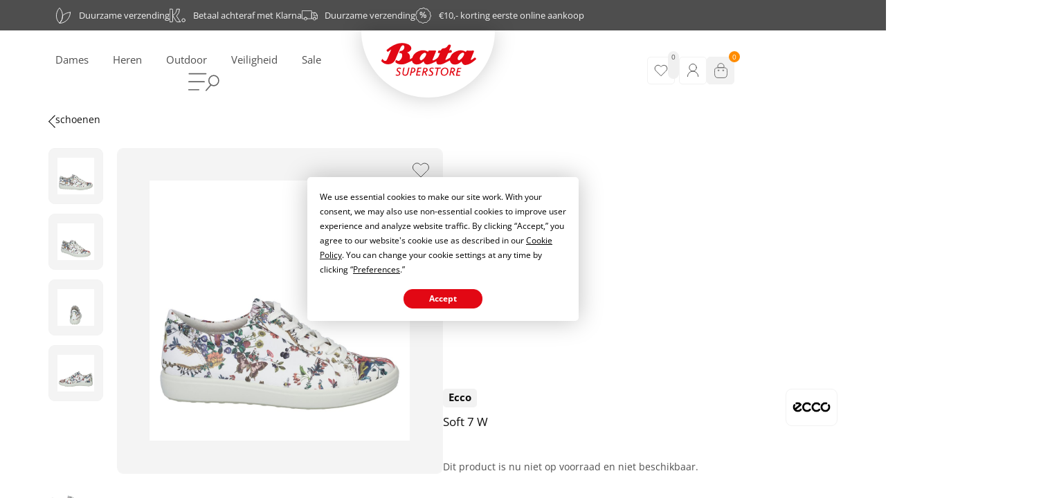

--- FILE ---
content_type: text/html; charset=UTF-8
request_url: https://batasuperstore.nl/product/soft-7-w/
body_size: 119323
content:
<!doctype html>
<html lang="nl-NL">
<head>
	<meta charset="UTF-8">
	<meta name="viewport" content="width=device-width, initial-scale=1">
	<link rel="profile" href="https://gmpg.org/xfn/11">
	<meta name='robots' content='index, follow, max-image-preview:large, max-snippet:-1, max-video-preview:-1' />

<!-- Google Tag Manager by PYS -->
    <script data-cfasync="false" data-pagespeed-no-defer defer src="data:text/javascript,window.dataLayerPYS%20%3D%20window.dataLayerPYS%20%7C%7C%20%5B%5D%3B"></script>
<!-- End Google Tag Manager by PYS -->
	<!-- This site is optimized with the Yoast SEO plugin v26.6 - https://yoast.com/wordpress/plugins/seo/ -->
	<title>Soft 7 W - Bata Superstore</title>
<style>.flying-press-lazy-bg{background-image:none!important;}</style>
<link rel='preload' href='https://batasuperstore.nl/wp-content/uploads/2022/09/cart-icon-header.svg' as='image' fetchpriority='high' />
<link rel='preload' href='https://batasuperstore.nl/wp-content/uploads/2022/09/head_logo-1-1.svg' as='image' imagesrcset='' imagesizes=''/>
<link rel='preload' href='https://batasuperstore.nl/wp-content/uploads/2022/10/6412_Ecco__Dames_0-600x600.jpg' as='image' imagesrcset='https://batasuperstore.nl/wp-content/uploads/2022/10/6412_Ecco__Dames_0-600x600.jpg 600w, https://batasuperstore.nl/wp-content/uploads/2022/10/6412_Ecco__Dames_0-300x300.jpg 300w, https://batasuperstore.nl/wp-content/uploads/2022/10/6412_Ecco__Dames_0-1024x1024.jpg 1024w, https://batasuperstore.nl/wp-content/uploads/2022/10/6412_Ecco__Dames_0-150x150.jpg 150w, https://batasuperstore.nl/wp-content/uploads/2022/10/6412_Ecco__Dames_0-768x768.jpg 768w, https://batasuperstore.nl/wp-content/uploads/2022/10/6412_Ecco__Dames_0-100x100.jpg 100w, https://batasuperstore.nl/wp-content/uploads/2022/10/6412_Ecco__Dames_0-50x50.jpg 50w, https://batasuperstore.nl/wp-content/uploads/2022/10/6412_Ecco__Dames_0.jpg 1500w' imagesizes='(max-width: 600px) 100vw, 600px'/>
<link rel='preload' href='https://batasuperstore.nl/wp-content/uploads/elementor/google-fonts/fonts/opensans-memvyags126mizpba-uvwbx2vvnxbbobj2ovts-muw.woff2' as='font' type='font/woff2' fetchpriority='high' crossorigin='anonymous'><link rel='preload' href='https://batasuperstore.nl/wp-content/plugins/elementor/assets/lib/font-awesome/webfonts/fa-brands-400.woff2' as='font' type='font/woff2' fetchpriority='high' crossorigin='anonymous'><link rel='preload' href='https://batasuperstore.nl/wp-content/plugins/elementor/assets/lib/font-awesome/webfonts/fa-brands-400.woff' as='font' type='font/woff' fetchpriority='high' crossorigin='anonymous'><link rel='preload' href='https://batasuperstore.nl/wp-content/uploads/elementor/google-fonts/fonts/opensans-memvyags126mizpba-uvwbx2vvnxbbobj2ovts2mu1ab.woff2' as='font' type='font/woff2' fetchpriority='high' crossorigin='anonymous'>
<style id="flying-press-css">:where(.wp-block-button__link){box-shadow:none;border-radius:9999px;padding:calc(.667em + 2px) calc(1.333em + 2px);text-decoration:none}:root :where(.wp-block-button .wp-block-button__link.is-style-outline),:root :where(.wp-block-button.is-style-outline>.wp-block-button__link){border:2px solid;padding:.667em 1.333em}:root :where(.wp-block-button .wp-block-button__link.is-style-outline:not(.has-text-color)),:root :where(.wp-block-button.is-style-outline>.wp-block-button__link:not(.has-text-color)){color:currentColor}:root :where(.wp-block-button .wp-block-button__link.is-style-outline:not(.has-background)),:root :where(.wp-block-button.is-style-outline>.wp-block-button__link:not(.has-background)){background-color:initial;background-image:none}:where(.wp-block-calendar table:not(.has-background) th){background:#ddd}:where(.wp-block-columns){margin-bottom:1.75em}:where(.wp-block-columns.has-background){padding:1.25em 2.375em}:where(.wp-block-post-comments input[type=submit]){border:none}:where(.wp-block-cover-image:not(.has-text-color)),:where(.wp-block-cover:not(.has-text-color)){color:#fff}:where(.wp-block-cover-image.is-light:not(.has-text-color)),:where(.wp-block-cover.is-light:not(.has-text-color)){color:#000}:root :where(.wp-block-cover h1:not(.has-text-color)),:root :where(.wp-block-cover h2:not(.has-text-color)),:root :where(.wp-block-cover h3:not(.has-text-color)),:root :where(.wp-block-cover h4:not(.has-text-color)),:root :where(.wp-block-cover h5:not(.has-text-color)),:root :where(.wp-block-cover h6:not(.has-text-color)),:root :where(.wp-block-cover p:not(.has-text-color)){color:inherit}:where(.wp-block-file){margin-bottom:1.5em}:where(.wp-block-file__button){border-radius:2em;padding:.5em 1em;display:inline-block}:where(.wp-block-file__button):where(a):active,:where(.wp-block-file__button):where(a):focus,:where(.wp-block-file__button):where(a):hover,:where(.wp-block-file__button):where(a):visited{box-shadow:none;color:#fff;opacity:.85;text-decoration:none}:where(.wp-block-form-input__input){margin-bottom:.5em;padding:0 .5em;font-size:1em}:where(.wp-block-form-input__input)[type=date],:where(.wp-block-form-input__input)[type=datetime-local],:where(.wp-block-form-input__input)[type=datetime],:where(.wp-block-form-input__input)[type=email],:where(.wp-block-form-input__input)[type=month],:where(.wp-block-form-input__input)[type=number],:where(.wp-block-form-input__input)[type=password],:where(.wp-block-form-input__input)[type=search],:where(.wp-block-form-input__input)[type=tel],:where(.wp-block-form-input__input)[type=text],:where(.wp-block-form-input__input)[type=time],:where(.wp-block-form-input__input)[type=url],:where(.wp-block-form-input__input)[type=week]{border-style:solid;border-width:1px;min-height:2em;line-height:2}:where(.wp-block-group.wp-block-group-is-layout-constrained){position:relative}:root :where(.wp-block-image.is-style-rounded img,.wp-block-image .is-style-rounded img){border-radius:9999px}@keyframes show-content-image{0%{visibility:hidden}99%{visibility:hidden}}@keyframes turn-on-visibility{0%{opacity:0}}@keyframes turn-off-visibility{0%{opacity:1;visibility:visible}99%{opacity:0;visibility:visible}}@keyframes lightbox-zoom-in{0%{transform:translate(calc((-100vw + var(--wp--lightbox-scrollbar-width))/2 + var(--wp--lightbox-initial-left-position)),calc(-50vh + var(--wp--lightbox-initial-top-position)))scale(var(--wp--lightbox-scale))}}@keyframes lightbox-zoom-out{0%{visibility:visible;transform:translate(-50%,-50%)scale(1)}99%{visibility:visible}}:where(.wp-block-latest-comments:not([style*=line-height] .wp-block-latest-comments__comment)){line-height:1.1}:where(.wp-block-latest-comments:not([style*=line-height] .wp-block-latest-comments__comment-excerpt p)){line-height:1.8}:root :where(.wp-block-latest-posts.is-grid){padding:0}:root :where(.wp-block-latest-posts.wp-block-latest-posts__list){padding-left:0}ol,ul{box-sizing:border-box}:root :where(.wp-block-list.has-background){padding:1.25em 2.375em}:where(.wp-block-navigation.has-background .wp-block-navigation-item a:not(.wp-element-button)),:where(.wp-block-navigation.has-background .wp-block-navigation-submenu a:not(.wp-element-button)),:where(.wp-block-navigation .wp-block-navigation__submenu-container .wp-block-navigation-item a:not(.wp-element-button)),:where(.wp-block-navigation .wp-block-navigation__submenu-container .wp-block-navigation-submenu a:not(.wp-element-button)),:where(.wp-block-navigation .wp-block-navigation__submenu-container .wp-block-navigation-submenu button.wp-block-navigation-item__content),:where(.wp-block-navigation .wp-block-navigation__submenu-container .wp-block-pages-list__item button.wp-block-navigation-item__content){padding:.5em 1em}@keyframes overlay-menu__fade-in-animation{0%{opacity:0;transform:translateY(.5em)}}:root :where(p.has-background){padding:1.25em 2.375em}:where(p.has-text-color:not(.has-link-color)) a{color:inherit}:where(.wp-block-post-comments-form input:not([type=submit])),:where(.wp-block-post-comments-form textarea){border:1px solid #949494;font-family:inherit;font-size:1em}:where(.wp-block-post-comments-form input:where(:not([type=submit]):not([type=checkbox]))),:where(.wp-block-post-comments-form textarea){padding:calc(.667em + 2px)}:where(.wp-block-post-excerpt){box-sizing:border-box;margin-bottom:var(--wp--style--block-gap);margin-top:var(--wp--style--block-gap)}:where(.wp-block-preformatted.has-background){padding:1.25em 2.375em}:where(.wp-block-search__button){border:1px solid #ccc;padding:6px 10px}:where(.wp-block-search__input){appearance:none;font-family:inherit;font-size:inherit;font-style:inherit;font-weight:inherit;letter-spacing:inherit;line-height:inherit;min-width:3rem;text-transform:inherit;border:1px solid #949494;flex-grow:1;margin-left:0;margin-right:0;padding:8px;text-decoration:unset!important}:where(.wp-block-search__button-inside .wp-block-search__inside-wrapper){box-sizing:border-box;background-color:#fff;border:1px solid #949494;padding:4px}:where(.wp-block-search__button-inside .wp-block-search__inside-wrapper) :where(.wp-block-search__button){padding:4px 8px}:root :where(.wp-block-separator.is-style-dots){text-align:center;height:auto;line-height:1}:root :where(.wp-block-separator.is-style-dots):before{color:currentColor;content:"···";letter-spacing:2em;padding-left:2em;font-family:serif;font-size:1.5em}:root :where(.wp-block-site-logo.is-style-rounded){border-radius:9999px}:root :where(.wp-block-social-links .wp-social-link a){padding:.25em}:root :where(.wp-block-social-links.is-style-logos-only .wp-social-link a){padding:0}:root :where(.wp-block-social-links.is-style-pill-shape .wp-social-link a){padding-left:.666667em;padding-right:.666667em}:root :where(.wp-block-tag-cloud.is-style-outline){flex-wrap:wrap;gap:1ch;display:flex}:root :where(.wp-block-tag-cloud.is-style-outline a){border:1px solid;margin-right:0;padding:1ch 2ch;font-size:unset!important;text-decoration:none!important}:root :where(.wp-block-table-of-contents){box-sizing:border-box}:where(.wp-block-term-description){box-sizing:border-box;margin-bottom:var(--wp--style--block-gap);margin-top:var(--wp--style--block-gap)}:where(pre.wp-block-verse){font-family:inherit}:root{--wp-block-synced-color:#7a00df;--wp-block-synced-color--rgb:122,0,223;--wp-bound-block-color:var(--wp-block-synced-color);--wp-editor-canvas-background:#ddd;--wp-admin-theme-color:#007cba;--wp-admin-theme-color--rgb:0,124,186;--wp-admin-theme-color-darker-10:#006ba1;--wp-admin-theme-color-darker-10--rgb:0,107,160.5;--wp-admin-theme-color-darker-20:#005a87;--wp-admin-theme-color-darker-20--rgb:0,90,135;--wp-admin-border-width-focus:2px}@media (resolution>=192dpi){:root{--wp-admin-border-width-focus:1.5px}}:root{--wp--preset--font-size--normal:16px;--wp--preset--font-size--huge:42px}.screen-reader-text{clip-path:inset(50%);border:0;width:1px;height:1px;margin:-1px;padding:0;position:absolute;overflow:hidden;word-wrap:normal!important}.screen-reader-text:focus{clip-path:none;color:#444;z-index:100000;background-color:#ddd;width:auto;height:auto;padding:15px 23px 14px;font-size:1em;line-height:normal;text-decoration:none;display:block;top:5px;left:5px}html :where(.has-border-color){border-style:solid}html :where([style*=border-top-color]){border-top-style:solid}html :where([style*=border-right-color]){border-right-style:solid}html :where([style*=border-bottom-color]){border-bottom-style:solid}html :where([style*=border-left-color]){border-left-style:solid}html :where([style*=border-width]){border-style:solid}html :where([style*=border-top-width]){border-top-style:solid}html :where([style*=border-right-width]){border-right-style:solid}html :where([style*=border-bottom-width]){border-bottom-style:solid}html :where([style*=border-left-width]){border-left-style:solid}html :where(img[class*=wp-image-]){max-width:100%;height:auto}:where(figure){margin:0 0 1em}html :where(.is-position-sticky){--wp-admin--admin-bar--position-offset:var(--wp-admin--admin-bar--height,0px)}@media screen and (width<=600px){html :where(.is-position-sticky){--wp-admin--admin-bar--position-offset:0px}}@-webkit-keyframes jet-engine-spin{0%{-webkit-transform:rotate(0);transform:rotate(0)}}@keyframes jet-engine-spin{0%{-webkit-transform:rotate(0);transform:rotate(0)}}@-webkit-keyframes jet-engine-map-spin{0%{-webkit-transform:rotate(0);transform:rotate(0)}}@keyframes jet-engine-map-spin{0%{-webkit-transform:rotate(0);transform:rotate(0)}}.jet-data-store-link-wrapper{z-index:999;display:-webkit-box;display:-ms-flexbox;display:flex;position:relative}.jet-data-store-link{justify-content:center;align-items:center;gap:4px;display:-webkit-inline-box;display:-ms-inline-flexbox;display:inline-flex}.jet-data-store-link__icon.is-svg-icon{display:-webkit-inline-box;display:-ms-inline-flexbox;display:inline-flex}.jet-data-store-link__icon.is-svg-icon svg{width:1em;height:1em}.jet-data-store-link__icon{-webkit-box-ordinal-group:2;-ms-flex-order:1;order:1}button.pswp__button{box-shadow:none!important;background-image:url(https://batasuperstore.nl/wp-content/plugins/woocommerce/assets/css/photoswipe/default-skin/default-skin.png)!important}button.pswp__button,button.pswp__button--arrow--left:before,button.pswp__button--arrow--right:before,button.pswp__button:hover{background-color:#0000!important}button.pswp__button--arrow--left,button.pswp__button--arrow--left:hover,button.pswp__button--arrow--right,button.pswp__button--arrow--right:hover{background-image:none!important}button.pswp__button--close:hover{background-position:0 -44px}button.pswp__button--zoom:hover{background-position:-88px 0}.pswp{-ms-touch-action:none;touch-action:none;z-index:1500;-webkit-text-size-adjust:100%;-webkit-backface-visibility:hidden;outline:0;width:100%;height:100%;display:none;position:absolute;top:0;left:0;overflow:hidden}.pswp *{-webkit-box-sizing:border-box;box-sizing:border-box}.pswp img{max-width:none}.pswp__bg{opacity:0;-webkit-backface-visibility:hidden;will-change:opacity;background:#000;width:100%;height:100%;position:absolute;top:0;left:0;-webkit-transform:translateZ(0);transform:translateZ(0)}.pswp__scroll-wrap{width:100%;height:100%;position:absolute;top:0;left:0;overflow:hidden}.pswp__container,.pswp__zoom-wrap{-ms-touch-action:none;touch-action:none;position:absolute;inset:0}.pswp__container,.pswp__img{-webkit-user-select:none;-moz-user-select:none;-ms-user-select:none;user-select:none;-webkit-tap-highlight-color:#fff0;-webkit-touch-callout:none}.pswp__bg{will-change:opacity;-webkit-transition:opacity .333s cubic-bezier(.4,0,.22,1);transition:opacity .333s cubic-bezier(.4,0,.22,1)}.pswp--animated-in .pswp__bg,.pswp--animated-in .pswp__zoom-wrap{-webkit-transition:none;transition:none}.pswp__container,.pswp__zoom-wrap{-webkit-backface-visibility:hidden}.pswp__item{position:absolute;inset:0;overflow:hidden}.pswp__button{cursor:pointer;-webkit-appearance:none;float:left;opacity:.75;width:44px;height:44px;-webkit-box-shadow:none;box-shadow:none;background:0 0;border:0;margin:0;padding:0;-webkit-transition:opacity .2s;transition:opacity .2s;display:block;position:relative;overflow:visible}.pswp__button:focus,.pswp__button:hover{opacity:1}.pswp__button:active{opacity:.9;outline:0}.pswp__button::-moz-focus-inner{border:0;padding:0}.pswp__button,.pswp__button--arrow--left:before,.pswp__button--arrow--right:before{background:url(https://batasuperstore.nl/wp-content/plugins/woocommerce/assets/css/photoswipe/default-skin/default-skin.png) 0 0/264px 88px no-repeat;width:44px;height:44px}.pswp__button--close{background-position:0 -44px}.pswp__button--share{background-position:-44px -44px}.pswp__button--fs{display:none}.pswp__button--zoom{background-position:-88px 0;display:none}.pswp__button--arrow--left,.pswp__button--arrow--right{background:0 0;width:70px;height:100px;margin-top:-50px;position:absolute;top:50%}.pswp__button--arrow--left{left:0}.pswp__button--arrow--right{right:0}.pswp__button--arrow--left:before,.pswp__button--arrow--right:before{content:"";background-color:#0000004d;width:32px;height:30px;position:absolute;top:35px}.pswp__button--arrow--left:before{background-position:-138px -44px;left:6px}.pswp__button--arrow--right:before{background-position:-94px -44px;right:6px}.pswp__counter,.pswp__share-modal{-webkit-user-select:none;-moz-user-select:none;-ms-user-select:none;user-select:none}.pswp__share-modal{z-index:1600;opacity:0;-webkit-backface-visibility:hidden;will-change:opacity;background:#00000080;width:100%;height:100%;padding:10px;-webkit-transition:opacity .25s ease-out;transition:opacity .25s ease-out;display:block;position:absolute;top:0;left:0}.pswp__share-modal--hidden{display:none}.pswp__share-tooltip{z-index:1620;-webkit-transition:-webkit-transform .25s;-webkit-backface-visibility:hidden;will-change:transform;background:#fff;border-radius:2px;width:auto;transition:transform .25s;display:block;position:absolute;top:56px;right:44px;-webkit-transform:translateY(6px);-ms-transform:translateY(6px);transform:translateY(6px);-webkit-box-shadow:0 2px 5px #00000040;box-shadow:0 2px 5px #00000040}.pswp__share-tooltip a{color:#000;padding:8px 12px;font-size:14px;line-height:18px;text-decoration:none;display:block}.pswp__share-tooltip a:hover{color:#000;text-decoration:none}.pswp__share-tooltip a:first-child{border-radius:2px 2px 0 0}.pswp__share-tooltip a:last-child{border-radius:0 0 2px 2px}.pswp__counter{color:#fff;opacity:.75;height:44px;margin-inline-end:auto;padding:0 10px;font-size:13px;line-height:44px;position:relative;top:0;left:0}.pswp__caption{width:100%;min-height:44px;position:absolute;bottom:0;left:0}.pswp__caption__center{text-align:left;color:#ccc;max-width:420px;margin:0 auto;padding:10px;font-size:13px;line-height:20px}.pswp__preloader{opacity:0;will-change:opacity;direction:ltr;width:44px;height:44px;margin-left:-22px;-webkit-transition:opacity .25s ease-out;transition:opacity .25s ease-out;position:absolute;top:0;left:50%}.pswp__preloader__icn{width:20px;height:20px;margin:12px}@media screen and (width<=1024px){.pswp__preloader{float:right;margin:0;position:relative;top:auto;left:auto}}@-webkit-keyframes clockwise{0%{-webkit-transform:rotate(0);transform:rotate(0)}to{-webkit-transform:rotate(360deg);transform:rotate(360deg)}}@keyframes clockwise{0%{-webkit-transform:rotate(0);transform:rotate(0)}to{-webkit-transform:rotate(360deg);transform:rotate(360deg)}}@-webkit-keyframes donut-rotate{0%{-webkit-transform:rotate(0);transform:rotate(0)}50%{-webkit-transform:rotate(-140deg);transform:rotate(-140deg)}to{-webkit-transform:rotate(0);transform:rotate(0)}}@keyframes donut-rotate{0%{-webkit-transform:rotate(0);transform:rotate(0)}50%{-webkit-transform:rotate(-140deg);transform:rotate(-140deg)}to{-webkit-transform:rotate(0);transform:rotate(0)}}.pswp__ui{-webkit-font-smoothing:auto;visibility:visible;opacity:1;z-index:1550}.pswp__top-bar{justify-content:flex-end;width:100%;height:44px;display:flex;position:absolute;top:0;left:0}.pswp--has_mouse .pswp__button--arrow--left,.pswp--has_mouse .pswp__button--arrow--right,.pswp__caption,.pswp__top-bar{-webkit-backface-visibility:hidden;will-change:opacity;-webkit-transition:opacity .333s cubic-bezier(.4,0,.22,1);transition:opacity .333s cubic-bezier(.4,0,.22,1)}.pswp__caption,.pswp__top-bar{background-color:#00000080}.pswp__ui--hidden .pswp__button--arrow--left,.pswp__ui--hidden .pswp__button--arrow--right,.pswp__ui--hidden .pswp__caption,.pswp__ui--hidden .pswp__top-bar{opacity:.001}.woocommerce img,.woocommerce-page img{max-width:100%;height:auto}.woocommerce #content div.product div.images,.woocommerce div.product div.images,.woocommerce-page #content div.product div.images,.woocommerce-page div.product div.images{float:left;width:48%}@media only screen and (width<=768px){:root{--woocommerce:#720eec;--wc-green:#7ad03a;--wc-red:#a00;--wc-orange:#ffba00;--wc-blue:#2ea2cc;--wc-primary:#720eec;--wc-primary-text:#fcfbfe;--wc-secondary:#e9e6ed;--wc-secondary-text:#515151;--wc-highlight:#958e09;--wc-highligh-text:white;--wc-content-bg:#fff;--wc-subtext:#767676;--wc-form-border-color:#200707cc;--wc-form-border-radius:4px;--wc-form-border-width:1px}.woocommerce #content div.product div.images,.woocommerce #content div.product div.summary,.woocommerce div.product div.images,.woocommerce div.product div.summary,.woocommerce-page #content div.product div.images,.woocommerce-page #content div.product div.summary,.woocommerce-page div.product div.images,.woocommerce-page div.product div.summary{float:none;width:100%}}:root{--woocommerce:#720eec;--wc-green:#7ad03a;--wc-red:#a00;--wc-orange:#ffba00;--wc-blue:#2ea2cc;--wc-primary:#720eec;--wc-primary-text:#fcfbfe;--wc-secondary:#e9e6ed;--wc-secondary-text:#515151;--wc-highlight:#958e09;--wc-highligh-text:white;--wc-content-bg:#fff;--wc-subtext:#767676;--wc-form-border-color:#200707cc;--wc-form-border-radius:4px;--wc-form-border-width:1px}@keyframes spin{to{transform:rotate(360deg)}}@font-face{font-display:swap;font-family:star;src:url(https://batasuperstore.nl/wp-content/plugins/woocommerce/assets/fonts/WooCommerce.woff2)format("woff2"),url(https://batasuperstore.nl/wp-content/plugins/woocommerce/assets/fonts/WooCommerce.woff)format("woff"),url(https://batasuperstore.nl/wp-content/plugins/woocommerce/assets/fonts/WooCommerce.ttf)format("truetype");font-weight:400;font-style:normal}@font-face{font-display:swap;font-family:WooCommerce;src:url(https://batasuperstore.nl/wp-content/plugins/woocommerce/assets/fonts/WooCommerce.woff2)format("woff2"),url(https://batasuperstore.nl/wp-content/plugins/woocommerce/assets/fonts/WooCommerce.woff)format("woff"),url(https://batasuperstore.nl/wp-content/plugins/woocommerce/assets/fonts/WooCommerce.ttf)format("truetype");font-weight:400;font-style:normal}.woocommerce div.product{margin-bottom:0;position:relative}.woocommerce div.product .product_title{clear:none;margin-top:0;padding:0}.woocommerce div.product p.stock{font-size:.92em}.woocommerce div.product div.images{margin-bottom:2em}.woocommerce div.product div.images img{width:100%;height:auto;box-shadow:none;display:block}.woocommerce div.product div.images.woocommerce-product-gallery{position:relative}.woocommerce div.product div.images .woocommerce-product-gallery__wrapper{margin:0;padding:0;transition:all .5s cubic-bezier(.795,-.035,0,1)}.woocommerce div.product div.images .woocommerce-product-gallery__image:nth-child(n+2){width:25%;display:inline-block}.woocommerce div.product div.images .woocommerce-product-gallery__image a{outline-offset:-2px;display:block}.woocommerce div.product div.images .flex-control-thumbs{zoom:1;margin:0;padding:0;overflow:hidden}.woocommerce div.product div.images .flex-control-thumbs li{float:left;width:25%;margin:0;list-style:none}.woocommerce div.product div.images .flex-control-thumbs li img{cursor:pointer;opacity:.5;margin:0}.woocommerce div.product div.images .flex-control-thumbs li img.flex-active,.woocommerce div.product div.images .flex-control-thumbs li img:hover{opacity:1}.woocommerce div.product .woocommerce-product-gallery--columns-4 .flex-control-thumbs li:nth-child(4n+1){clear:left}.woocommerce div.product p.cart{margin-bottom:2em}.woocommerce div.product p.cart:after,.woocommerce div.product p.cart:before{content:" ";display:table}.woocommerce div.product p.cart:after{clear:both}.woocommerce div.product form.cart{margin-bottom:2em}.woocommerce div.product form.cart:after,.woocommerce div.product form.cart:before{content:" ";display:table}.woocommerce div.product form.cart:after{clear:both}.woocommerce div.product form.cart .woocommerce-variation-description p{margin-bottom:1em}.woocommerce :where(.wc_bis_form__input,.wc_bis_form__button){padding:.9rem 1.1rem;line-height:1}.woocommerce:where(body:not(.woocommerce-uses-block-theme)) div.product .stock{color:#958e09}.woocommerce:where(body:not(.woocommerce-uses-block-theme)) div.product .out-of-stock{color:var(--wc-red)}html{-webkit-text-size-adjust:100%;line-height:1.15}*,:after,:before{box-sizing:border-box}body{color:#333;-webkit-font-smoothing:antialiased;-moz-osx-font-smoothing:grayscale;background-color:#fff;margin:0;font-family:-apple-system,BlinkMacSystemFont,Segoe UI,Roboto,Helvetica Neue,Arial,Noto Sans,sans-serif,Apple Color Emoji,Segoe UI Emoji,Segoe UI Symbol,Noto Color Emoji;font-size:1rem;font-weight:400;line-height:1.5}h1,h2,h3,h4,h5,h6{color:inherit;margin-block:.5rem 1rem;font-family:inherit;font-weight:500;line-height:1.2}h1{font-size:2.5rem}h2{font-size:2rem}h3{font-size:1.75rem}h4{font-size:1.5rem}h5{font-size:1.25rem}h6{font-size:1rem}p{margin-block:0 .9rem}a{color:#c36;background-color:#fff0;text-decoration:none}a:active,a:hover{color:#336}a:not([href]):not([tabindex]),a:not([href]):not([tabindex]):focus,a:not([href]):not([tabindex]):hover{color:inherit;text-decoration:none}a:not([href]):not([tabindex]):focus{outline:0}b,strong{font-weight:bolder}img{border-style:none;max-width:100%;height:auto}details{display:block}summary{display:list-item}@media print{*,:after,:before{box-shadow:none!important;color:#000!important;text-shadow:none!important;background:0 0!important}a,a:visited{text-decoration:underline}a[href]:after{content:" (" attr(href)")"}a[href^=\#]:after,a[href^=javascript\:]:after{content:""}img,tr{-moz-column-break-inside:avoid;break-inside:avoid}h2,h3,p{orphans:3;widows:3}h2,h3{-moz-column-break-after:avoid;break-after:avoid}}label{vertical-align:middle;line-height:1;display:inline-block}button,input,optgroup,select,textarea{margin:0;font-family:inherit;font-size:1rem;line-height:1.5}input[type=date],input[type=email],input[type=number],input[type=password],input[type=search],input[type=tel],input[type=text],input[type=url],select,textarea{border:1px solid #666;border-radius:3px;width:100%;padding:.5rem 1rem;transition:all .3s}input[type=date]:focus,input[type=email]:focus,input[type=number]:focus,input[type=password]:focus,input[type=search]:focus,input[type=tel]:focus,input[type=text]:focus,input[type=url]:focus,select:focus,textarea:focus{border-color:#333}button,input{overflow:visible}button,select{text-transform:none}[type=button],[type=reset],[type=submit],button{-webkit-appearance:button;width:auto}[type=button],[type=submit],button{color:#c36;text-align:center;-webkit-user-select:none;-moz-user-select:none;user-select:none;white-space:nowrap;background-color:#fff0;border:1px solid #c36;border-radius:3px;padding:.5rem 1rem;font-size:1rem;font-weight:400;transition:all .3s;display:inline-block}[type=button]:focus:not(:focus-visible),[type=submit]:focus:not(:focus-visible),button:focus:not(:focus-visible){outline:none}[type=button]:focus,[type=button]:hover,[type=submit]:focus,[type=submit]:hover,button:focus,button:hover{color:#fff;background-color:#c36;text-decoration:none}[type=button]:not(:disabled),[type=submit]:not(:disabled),button:not(:disabled){cursor:pointer}[type=checkbox],[type=radio]{box-sizing:border-box;padding:0}[type=number]::-webkit-inner-spin-button,[type=number]::-webkit-outer-spin-button{height:auto}[type=search]{-webkit-appearance:textfield;outline-offset:-2px}[type=search]::-webkit-search-decoration{-webkit-appearance:none}::-webkit-file-upload-button{-webkit-appearance:button;font:inherit}dd,dl,dt,li,ol,ul{vertical-align:baseline;background:#fff0;border:0;outline:0;margin-block:0;font-size:100%}:root{--direction-multiplier:1}body.rtl,html[dir=rtl]{--direction-multiplier:-1}.elementor-screen-only,.screen-reader-text,.screen-reader-text span,.ui-helper-hidden-accessible{clip:rect(0,0,0,0);border:0;width:1px;height:1px;margin:-1px;padding:0;position:absolute;top:-10000em;overflow:hidden}.elementor-clearfix:after{clear:both;content:"";width:0;height:0;display:block}.elementor *,.elementor :after,.elementor :before{box-sizing:border-box}.elementor a{box-shadow:none;text-decoration:none}.elementor img{box-shadow:none;border:none;border-radius:0;max-width:100%;height:auto}.elementor .elementor-widget:not(.elementor-widget-text-editor):not(.elementor-widget-theme-post-content) figure{margin:0}.e-con-inner>.elementor-element.elementor-absolute,.e-con>.elementor-element.elementor-absolute,.elementor-widget-wrap>.elementor-element.elementor-absolute{position:absolute}.elementor-widget-wrap .elementor-element.elementor-widget__width-auto,.elementor-widget-wrap .elementor-element.elementor-widget__width-initial{max-width:100%}@media (width<=1024px){.elementor-widget-wrap .elementor-element.elementor-widget-tablet__width-auto,.elementor-widget-wrap .elementor-element.elementor-widget-tablet__width-initial{max-width:100%}}@media (width<=767px){.elementor-widget-wrap .elementor-element.elementor-widget-mobile__width-auto,.elementor-widget-wrap .elementor-element.elementor-widget-mobile__width-initial{max-width:100%}}.elementor-element{--flex-direction:initial;--flex-wrap:initial;--justify-content:initial;--align-items:initial;--align-content:initial;--gap:initial;--flex-basis:initial;--flex-grow:initial;--flex-shrink:initial;--order:initial;--align-self:initial;align-self:var(--align-self);flex-basis:var(--flex-basis);flex-grow:var(--flex-grow);flex-shrink:var(--flex-shrink);order:var(--order)}.elementor-element.elementor-absolute,.elementor-element.elementor-fixed{z-index:1}.elementor-element:where(.e-con-full,.elementor-widget){align-content:var(--align-content);align-items:var(--align-items);flex-direction:var(--flex-direction);flex-wrap:var(--flex-wrap);gap:var(--row-gap)var(--column-gap);justify-content:var(--justify-content)}.elementor-align-left{text-align:left}.elementor-align-center .elementor-button,.elementor-align-left .elementor-button,.elementor-align-right .elementor-button{width:auto}@media (width<=1024px){.elementor-tablet-align-center{text-align:center}.elementor-tablet-align-center .elementor-button,.elementor-tablet-align-left .elementor-button,.elementor-tablet-align-right .elementor-button{width:auto}}:root{--page-title-display:block}.elementor-page-title,h1.entry-title{display:var(--page-title-display)}@keyframes eicon-spin{0%{transform:rotate(0)}}.elementor-section{position:relative}.elementor-section .elementor-container{margin-left:auto;margin-right:auto;display:flex;position:relative}@media (width<=1024px){.elementor-section .elementor-container{flex-wrap:wrap}}.elementor-section.elementor-section-items-middle>.elementor-container{align-items:center}.elementor-widget-wrap{flex-wrap:wrap;align-content:flex-start;width:100%;position:relative}.elementor:not(.elementor-bc-flex-widget) .elementor-widget-wrap{display:flex}.elementor-widget-wrap>.elementor-element{width:100%}.elementor-widget{position:relative}.elementor-widget:not(:last-child){margin-bottom:var(--kit-widget-spacing,20px)}.elementor-widget:not(:last-child).elementor-absolute,.elementor-widget:not(:last-child).elementor-widget__width-auto,.elementor-widget:not(:last-child).elementor-widget__width-initial{margin-bottom:0}.elementor-column{min-height:1px;display:flex;position:relative}.elementor-column-gap-default>.elementor-column>.elementor-element-populated{padding:10px}@media (width>=768px){.elementor-column.elementor-col-30,.elementor-column[data-col="30"]{width:30%}.elementor-column.elementor-col-33,.elementor-column[data-col="33"]{width:33.333%}.elementor-column.elementor-col-50,.elementor-column[data-col="50"]{width:50%}.elementor-column.elementor-col-70,.elementor-column[data-col="70"]{width:70%}.elementor-column.elementor-col-100,.elementor-column[data-col="100"]{width:100%}}@media (width<=767px){.elementor-column.elementor-sm-30{width:30%}.elementor-column.elementor-sm-70{width:70%}.elementor-column{width:100%}}.elementor-grid{grid-column-gap:var(--grid-column-gap);grid-row-gap:var(--grid-row-gap);display:grid}.elementor-grid .elementor-grid-item{min-width:0}.elementor-grid-1 .elementor-grid{grid-template-columns:repeat(1,1fr)}.elementor-grid-2 .elementor-grid{grid-template-columns:repeat(2,1fr)}.elementor-grid-4 .elementor-grid{grid-template-columns:repeat(4,1fr)}@media (width<=1024px){.elementor-grid-tablet-1 .elementor-grid{grid-template-columns:repeat(1,1fr)}.elementor-grid-tablet-4 .elementor-grid{grid-template-columns:repeat(4,1fr)}}@media (width<=767px){.elementor-grid-mobile-1 .elementor-grid{grid-template-columns:repeat(1,1fr)}.elementor-grid-mobile-2 .elementor-grid{grid-template-columns:repeat(2,1fr)}}@media (width>=1025px){#elementor-device-mode:after{content:"desktop"}}@media (width>=-1px){#elementor-device-mode:after{content:"widescreen"}}@media (width<=-1px){#elementor-device-mode:after{content:"laptop";content:"tablet_extra"}}@media (width<=1024px){#elementor-device-mode:after{content:"tablet"}}@media (width<=-1px){#elementor-device-mode:after{content:"mobile_extra"}}@media (width<=767px){#elementor-device-mode:after{content:"mobile"}}@media (prefers-reduced-motion:no-preference){html{scroll-behavior:smooth}}.e-con{--border-radius:0;--border-top-width:0px;--border-right-width:0px;--border-bottom-width:0px;--border-left-width:0px;--border-style:initial;--border-color:initial;--container-widget-width:100%;--container-widget-height:initial;--container-widget-flex-grow:0;--container-widget-align-self:initial;--content-width:min(100%,var(--container-max-width,1140px));--width:100%;--min-height:initial;--height:auto;--text-align:initial;--margin-top:0px;--margin-right:0px;--margin-bottom:0px;--margin-left:0px;--padding-top:var(--container-default-padding-top,10px);--padding-right:var(--container-default-padding-right,10px);--padding-bottom:var(--container-default-padding-bottom,10px);--padding-left:var(--container-default-padding-left,10px);--position:relative;--z-index:revert;--overflow:visible;--gap:var(--widgets-spacing,20px);--row-gap:var(--widgets-spacing-row,20px);--column-gap:var(--widgets-spacing-column,20px);--overlay-mix-blend-mode:initial;--overlay-opacity:1;--overlay-transition:.3s;--e-con-grid-template-columns:repeat(3,1fr);--e-con-grid-template-rows:repeat(2,1fr);border-radius:var(--border-radius);height:var(--height);min-height:var(--min-height);min-width:0;overflow:var(--overflow);position:var(--position);width:var(--width);z-index:var(--z-index);--flex-wrap-mobile:wrap;margin-block-start:var(--margin-block-start);margin-block-end:var(--margin-block-end);margin-inline-start:var(--margin-inline-start);margin-inline-end:var(--margin-inline-end);padding-inline-start:var(--padding-inline-start);padding-inline-end:var(--padding-inline-end)}.e-con:where(:not(.e-div-block-base)){transition:background var(--background-transition,.3s),border var(--border-transition,.3s),box-shadow var(--border-transition,.3s),transform var(--e-con-transform-transition-duration,.4s)}.e-con{--margin-block-start:var(--margin-top);--margin-block-end:var(--margin-bottom);--margin-inline-start:var(--margin-left);--margin-inline-end:var(--margin-right);--padding-inline-start:var(--padding-left);--padding-inline-end:var(--padding-right);--padding-block-start:var(--padding-top);--padding-block-end:var(--padding-bottom);--border-block-start-width:var(--border-top-width);--border-block-end-width:var(--border-bottom-width);--border-inline-start-width:var(--border-left-width);--border-inline-end-width:var(--border-right-width)}.e-con.e-flex{--flex-direction:column;--flex-basis:auto;--flex-grow:0;--flex-shrink:1;flex:var(--flex-grow)var(--flex-shrink)var(--flex-basis)}.e-con-full,.e-con>.e-con-inner{text-align:var(--text-align);padding-block-start:var(--padding-block-start);padding-block-end:var(--padding-block-end)}.e-con-full.e-flex,.e-con.e-flex>.e-con-inner{flex-direction:var(--flex-direction)}.e-con,.e-con>.e-con-inner{display:var(--display)}.e-con-boxed.e-flex{flex-flow:column;place-content:normal;align-items:normal}.e-con-boxed{gap:initial;text-align:initial}.e-con.e-flex>.e-con-inner{align-content:var(--align-content);align-items:var(--align-items);flex:auto;flex-wrap:var(--flex-wrap);align-self:auto;justify-content:var(--justify-content)}.e-con>.e-con-inner{gap:var(--row-gap)var(--column-gap);height:100%;max-width:var(--content-width);width:100%;margin:0 auto;padding-inline:0}:is(.elementor-section-wrap,[data-elementor-id])>.e-con{--margin-left:auto;--margin-right:auto;max-width:min(100%,var(--width))}.e-con .elementor-widget.elementor-widget{margin-block-end:0}.e-con:before,.e-con>.elementor-background-slideshow:before,.e-con>.elementor-motion-effects-container>.elementor-motion-effects-layer:before,:is(.e-con,.e-con>.e-con-inner)>.elementor-background-video-container:before{border-block-end-width:var(--border-block-end-width);border-block-start-width:var(--border-block-start-width);border-color:var(--border-color);border-inline-end-width:var(--border-inline-end-width);border-inline-start-width:var(--border-inline-start-width);border-radius:var(--border-radius);border-style:var(--border-style);content:var(--background-overlay);height:max(100% + var(--border-top-width) + var(--border-bottom-width),100%);left:calc(0px - var(--border-left-width));mix-blend-mode:var(--overlay-mix-blend-mode);opacity:var(--overlay-opacity);top:calc(0px - var(--border-top-width));transition:var(--overlay-transition,.3s);width:max(100% + var(--border-left-width) + var(--border-right-width),100%);display:block;position:absolute}.e-con:before{transition:background var(--overlay-transition,.3s),border-radius var(--border-transition,.3s),opacity var(--overlay-transition,.3s)}.e-con .elementor-widget{min-width:0}.e-con>.e-con-inner>.elementor-widget>.elementor-widget-container,.e-con>.elementor-widget>.elementor-widget-container{height:100%}.e-con.e-con>.e-con-inner>.elementor-widget,.elementor.elementor .e-con>.elementor-widget{max-width:100%}.e-con .elementor-widget:not(:last-child){--kit-widget-spacing:0px}@media (width<=767px){.e-con.e-flex{--width:100%;--flex-wrap:var(--flex-wrap-mobile)}}.elementor-form-fields-wrapper{flex-wrap:wrap;display:flex}.elementor-field-group{flex-wrap:wrap;align-items:center}.elementor-field-group.elementor-field-type-submit{align-items:flex-end}.elementor-field-group .elementor-field-textual{color:#1f2124;vertical-align:middle;background-color:#fff0;border:1px solid #69727d;flex-grow:1;width:100%;max-width:100%}.elementor-field-group .elementor-field-textual:focus{outline:0;box-shadow:inset 0 0 0 1px #0000001a}.elementor-field-group .elementor-field-textual::-moz-placeholder{color:inherit;opacity:.6;font-family:inherit}.elementor-field-group .elementor-field-textual::placeholder{color:inherit;opacity:.6;font-family:inherit}.elementor-field-label{cursor:pointer}.elementor-field-textual{border-radius:3px;min-height:40px;padding:5px 14px;font-size:15px;line-height:1.4}.elementor-field-textual.elementor-size-xs{border-radius:2px;min-height:33px;padding:4px 12px;font-size:13px}.elementor-button-align-end .e-form__buttons,.elementor-button-align-end .elementor-field-type-submit{justify-content:flex-end}.elementor-button-align-center .elementor-field-type-submit:not(.e-form__buttons__wrapper) .elementor-button,.elementor-button-align-end .elementor-field-type-submit:not(.e-form__buttons__wrapper) .elementor-button,.elementor-button-align-start .elementor-field-type-submit:not(.e-form__buttons__wrapper) .elementor-button{flex-basis:auto}.elementor-form .elementor-button{border:none;padding-block:0}.elementor-form .elementor-button-content-wrapper,.elementor-form .elementor-button>span{flex-direction:row;justify-content:center;gap:5px;display:flex}.elementor-form .elementor-button.elementor-size-xs{min-height:33px}.elementor-form .elementor-button.elementor-size-sm{min-height:40px}.elementor-element:where(:not(.e-con)):where(:not(.e-div-block-base)) .elementor-widget-container,.elementor-element:where(:not(.e-con)):where(:not(.e-div-block-base)):not(:has(.elementor-widget-container)){transition:background .3s,border .3s,border-radius .3s,box-shadow .3s,transform var(--e-transform-transition-duration,.4s)}.elementor-heading-title{margin:0;padding:0;line-height:1}.elementor-button{color:#fff;fill:#fff;text-align:center;background-color:#69727d;border-radius:3px;padding:12px 24px;font-size:15px;line-height:1;transition:all .3s;display:inline-block}.elementor-button:focus,.elementor-button:hover,.elementor-button:visited{color:#fff}.elementor-button-content-wrapper{flex-direction:row;justify-content:center;gap:5px;display:flex}.elementor-button-icon{align-items:center;display:flex}.elementor-button-icon svg{width:1em;height:auto}.elementor-button-text{display:inline-block}.elementor-button.elementor-size-xs{border-radius:2px;padding:10px 20px;font-size:13px}.elementor-button span{text-decoration:inherit}.elementor-icon{color:#69727d;text-align:center;font-size:50px;line-height:1;transition:all .3s;display:inline-block}.elementor-icon:hover{color:#69727d}.elementor-icon i,.elementor-icon svg{width:1em;height:1em;display:block;position:relative}.elementor-icon i:before,.elementor-icon svg:before{position:absolute;left:50%;transform:translate(-50%)}.elementor-shape-circle .elementor-icon{border-radius:50%}.animated{animation-duration:1.25s}.animated.animated-slow{animation-duration:2s}.animated.animated-fast{animation-duration:.75s}.animated.infinite{animation-iteration-count:infinite}.animated.reverse{animation-direction:reverse;animation-fill-mode:forwards}@media (prefers-reduced-motion:reduce){.animated{animation:none!important}html *{transition-duration:0s!important;transition-delay:0s!important}}@media (width<=767px){.elementor .elementor-hidden-mobile,.elementor .elementor-hidden-phone{display:none}}@media (width>=768px) and (width<=1024px){.elementor .elementor-hidden-tablet{display:none}}@media (width>=1025px) and (width<=99999px){.elementor .elementor-hidden-desktop{display:none}}.elementor-kit-7{--e-global-color-primary:#e20814;--e-global-color-secondary:#0f0f0f;--e-global-color-text:#4e4e4e;--e-global-color-accent:#a8a8a8;--e-global-color-25778b7:#f2f2f2;--e-global-color-f9535ed:#ff8c00;--e-global-color-65409eb:#25d841;--e-global-color-bf8fa71:#fff;--e-global-color-85b1810:#02010100;--e-global-color-5c75cf7:#d67600;--e-global-typography-primary-font-family:"Open Sans";--e-global-typography-primary-font-size:31px;--e-global-typography-primary-font-weight:700;--e-global-typography-primary-line-height:1.355em;--e-global-typography-secondary-font-family:"Open Sans";--e-global-typography-secondary-font-size:30px;--e-global-typography-secondary-font-weight:700;--e-global-typography-secondary-line-height:1.355em;--e-global-typography-text-font-family:"Open Sans";--e-global-typography-text-font-size:24px;--e-global-typography-text-font-weight:700;--e-global-typography-text-line-height:1.355em;--e-global-typography-accent-font-family:"Open Sans";--e-global-typography-accent-font-size:19px;--e-global-typography-accent-font-weight:700;--e-global-typography-accent-line-height:1.355em;--e-global-typography-688a60e-font-family:"Open Sans";--e-global-typography-688a60e-font-size:15px;--e-global-typography-688a60e-font-weight:700;--e-global-typography-688a60e-line-height:1.355em;--e-global-typography-eaecc9a-font-family:"Open Sans";--e-global-typography-eaecc9a-font-size:15px;--e-global-typography-eaecc9a-font-weight:600;--e-global-typography-eaecc9a-line-height:1.355em;--e-global-typography-e32dcd0-font-family:"Open Sans";--e-global-typography-e32dcd0-font-size:15px;--e-global-typography-e32dcd0-font-weight:400;--e-global-typography-e32dcd0-line-height:2em;--e-global-typography-4fb5c30-font-family:"Open Sans";--e-global-typography-4fb5c30-font-size:14px;--e-global-typography-4fb5c30-font-weight:400;--e-global-typography-4fb5c30-line-height:2em;--e-global-typography-aeb2b18-font-family:"Open Sans";--e-global-typography-aeb2b18-font-size:13px;--e-global-typography-aeb2b18-font-weight:400;--e-global-typography-aeb2b18-line-height:2em;--e-global-typography-54bfc36-font-family:"Jenna Sue";--e-global-typography-54bfc36-font-size:34px;--e-global-typography-54bfc36-font-weight:normal;--e-global-typography-54bfc36-line-height:1.235em;--e-global-typography-3dd3a91-font-family:"Open Sans";--e-global-typography-3dd3a91-font-size:12px;--e-global-typography-3dd3a91-font-weight:600;--e-global-typography-3dd3a91-line-height:2em;--e-global-typography-aba08b2-font-family:"Open Sans";--e-global-typography-aba08b2-font-size:17px;--e-global-typography-aba08b2-font-weight:700;--e-global-typography-aba08b2-line-height:1.355em;color:var(--e-global-color-text);font-family:var(--e-global-typography-e32dcd0-font-family),Sans-serif;font-size:var(--e-global-typography-e32dcd0-font-size);font-weight:var(--e-global-typography-e32dcd0-font-weight);line-height:var(--e-global-typography-e32dcd0-line-height)}.elementor-kit-7 button,.elementor-kit-7 input[type=button],.elementor-kit-7 input[type=submit],.elementor-kit-7 .elementor-button{background-color:var(--e-global-color-primary);font-family:var(--e-global-typography-eaecc9a-font-family),Sans-serif;font-size:var(--e-global-typography-eaecc9a-font-size);font-weight:var(--e-global-typography-eaecc9a-font-weight);line-height:var(--e-global-typography-eaecc9a-line-height);color:var(--e-global-color-bf8fa71);border-radius:10000px;padding:9.5px 17px}.elementor-kit-7 button:hover,.elementor-kit-7 button:focus,.elementor-kit-7 input[type=button]:hover,.elementor-kit-7 input[type=button]:focus,.elementor-kit-7 input[type=submit]:hover,.elementor-kit-7 input[type=submit]:focus,.elementor-kit-7 .elementor-button:hover,.elementor-kit-7 .elementor-button:focus{background-color:var(--e-global-color-secondary);color:var(--e-global-color-bf8fa71)}.elementor-kit-7 p{margin-block-end:0}.elementor-kit-7 a{color:var(--e-global-color-primary)}.elementor-kit-7 a:hover{color:var(--e-global-color-secondary)}.elementor-kit-7 h1{color:var(--e-global-color-secondary);font-family:var(--e-global-typography-primary-font-family),Sans-serif;font-size:var(--e-global-typography-primary-font-size);font-weight:var(--e-global-typography-primary-font-weight);line-height:var(--e-global-typography-primary-line-height)}.elementor-kit-7 h2{color:var(--e-global-color-secondary);font-family:var(--e-global-typography-secondary-font-family),Sans-serif;font-size:var(--e-global-typography-secondary-font-size);font-weight:var(--e-global-typography-secondary-font-weight);line-height:var(--e-global-typography-secondary-line-height)}.elementor-kit-7 h3{color:var(--e-global-color-secondary);font-family:var(--e-global-typography-text-font-family),Sans-serif;font-size:var(--e-global-typography-text-font-size);font-weight:var(--e-global-typography-text-font-weight);line-height:var(--e-global-typography-text-line-height)}.elementor-kit-7 h4{color:var(--e-global-color-secondary);font-family:var(--e-global-typography-accent-font-family),Sans-serif;font-size:var(--e-global-typography-accent-font-size);font-weight:var(--e-global-typography-accent-font-weight);line-height:var(--e-global-typography-accent-line-height)}.elementor-kit-7 h5{color:var(--e-global-color-secondary);font-family:var(--e-global-typography-688a60e-font-family),Sans-serif;font-size:var(--e-global-typography-688a60e-font-size);font-weight:var(--e-global-typography-688a60e-font-weight);line-height:var(--e-global-typography-688a60e-line-height)}.elementor-kit-7 h6{color:var(--e-global-color-secondary);font-family:var(--e-global-typography-eaecc9a-font-family),Sans-serif;font-size:var(--e-global-typography-eaecc9a-font-size);font-weight:var(--e-global-typography-eaecc9a-font-weight);line-height:var(--e-global-typography-eaecc9a-line-height)}.elementor-kit-7 img{border-radius:9px}.elementor-kit-7 label{color:var(--e-global-color-secondary);font-family:var(--e-global-typography-e32dcd0-font-family),Sans-serif;font-size:var(--e-global-typography-e32dcd0-font-size);font-weight:var(--e-global-typography-e32dcd0-font-weight);line-height:var(--e-global-typography-e32dcd0-line-height)}.elementor-kit-7 input:not([type=button]):not([type=submit]),.elementor-kit-7 textarea,.elementor-kit-7 .elementor-field-textual{font-family:var(--e-global-typography-e32dcd0-font-family),Sans-serif;font-size:var(--e-global-typography-e32dcd0-font-size);font-weight:var(--e-global-typography-e32dcd0-font-weight);line-height:var(--e-global-typography-e32dcd0-line-height);color:var(--e-global-color-secondary);background-color:var(--e-global-color-bf8fa71);border-style:solid;border-width:1px;border-color:var(--e-global-color-accent);border-radius:5px;padding:9px 15px;transition:all .5s}.elementor-kit-7 input:focus:not([type=button]):not([type=submit]),.elementor-kit-7 textarea:focus,.elementor-kit-7 .elementor-field-textual:focus{color:var(--e-global-color-secondary);box-shadow:0 0 0 3px #e2081426}.elementor-section.elementor-section-boxed>.elementor-container{max-width:1140px}.e-con{--container-max-width:1140px}h1.entry-title{display:var(--page-title-display)}@media (width<=1024px){.elementor-kit-7{font-size:var(--e-global-typography-e32dcd0-font-size);line-height:var(--e-global-typography-e32dcd0-line-height)}.elementor-kit-7 h1{font-size:var(--e-global-typography-primary-font-size);line-height:var(--e-global-typography-primary-line-height)}.elementor-kit-7 h2{font-size:var(--e-global-typography-secondary-font-size);line-height:var(--e-global-typography-secondary-line-height)}.elementor-kit-7 h3{font-size:var(--e-global-typography-text-font-size);line-height:var(--e-global-typography-text-line-height)}.elementor-kit-7 h4{font-size:var(--e-global-typography-accent-font-size);line-height:var(--e-global-typography-accent-line-height)}.elementor-kit-7 h5{font-size:var(--e-global-typography-688a60e-font-size);line-height:var(--e-global-typography-688a60e-line-height)}.elementor-kit-7 h6,.elementor-kit-7 button,.elementor-kit-7 input[type=button],.elementor-kit-7 input[type=submit],.elementor-kit-7 .elementor-button{font-size:var(--e-global-typography-eaecc9a-font-size);line-height:var(--e-global-typography-eaecc9a-line-height)}.elementor-kit-7 label,.elementor-kit-7 input:not([type=button]):not([type=submit]),.elementor-kit-7 textarea,.elementor-kit-7 .elementor-field-textual{font-size:var(--e-global-typography-e32dcd0-font-size);line-height:var(--e-global-typography-e32dcd0-line-height)}.elementor-section.elementor-section-boxed>.elementor-container{max-width:1024px}.e-con{--container-max-width:1024px}}@media (width<=767px){.elementor-kit-7{--e-global-typography-primary-font-size:29px;--e-global-typography-secondary-font-size:23px;--e-global-typography-text-font-size:20px;--e-global-typography-accent-font-size:17px;--e-global-typography-688a60e-font-size:15px;--e-global-typography-eaecc9a-font-size:15px;--e-global-typography-aba08b2-font-size:15px;font-size:var(--e-global-typography-e32dcd0-font-size);line-height:var(--e-global-typography-e32dcd0-line-height)}.elementor-kit-7 h1{font-size:var(--e-global-typography-primary-font-size);line-height:var(--e-global-typography-primary-line-height)}.elementor-kit-7 h2{font-size:var(--e-global-typography-secondary-font-size);line-height:var(--e-global-typography-secondary-line-height)}.elementor-kit-7 h3{font-size:var(--e-global-typography-text-font-size);line-height:var(--e-global-typography-text-line-height)}.elementor-kit-7 h4{font-size:var(--e-global-typography-accent-font-size);line-height:var(--e-global-typography-accent-line-height)}.elementor-kit-7 h5{font-size:var(--e-global-typography-688a60e-font-size);line-height:var(--e-global-typography-688a60e-line-height)}.elementor-kit-7 h6,.elementor-kit-7 button,.elementor-kit-7 input[type=button],.elementor-kit-7 input[type=submit],.elementor-kit-7 .elementor-button{font-size:var(--e-global-typography-eaecc9a-font-size);line-height:var(--e-global-typography-eaecc9a-line-height)}.elementor-kit-7 label,.elementor-kit-7 input:not([type=button]):not([type=submit]),.elementor-kit-7 textarea,.elementor-kit-7 .elementor-field-textual{font-size:var(--e-global-typography-e32dcd0-font-size);line-height:var(--e-global-typography-e32dcd0-line-height)}.elementor-section.elementor-section-boxed>.elementor-container{max-width:767px}.e-con{--container-max-width:767px}}:focus{outline:0!important;box-shadow:0 0!important}*{-webkit-tap-highlight-color:#fff0}strong{font-weight:600!important}input[type=search]::-ms-clear{width:0;height:0;display:none}input[type=search]::-ms-reveal{width:0;height:0;display:none}input[type=search]::-webkit-search-decoration,input[type=search]::-webkit-search-cancel-button,input[type=search]::-webkit-search-results-button,input[type=search]::-webkit-search-results-decoration{display:none}img{-webkit-user-select:none;-moz-user-select:none;-ms-user-select:none;user-select:none;-khtml-user-select:none;-o-user-select:none;-webkit-user-drag:none;-khtml-user-drag:none;-moz-user-drag:none;-o-user-drag:none;-ms-user-drag:none;user-drag:none;pointer-events:none}li img{pointer-events:all!important}@font-face{font-display:swap;font-family:Jenna Sue;font-style:normal;font-weight:400;font-display:auto;src:url(https://batasuperstore.nl/wp-content/uploads/2022/09/JennaSue.eot);src:url(https://batasuperstore.nl/wp-content/uploads/2022/09/JennaSue.eot#iefix)format("embedded-opentype"),url(https://batasuperstore.nl/wp-content/uploads/2022/09/JennaSue.woff2)format("woff2"),url(https://batasuperstore.nl/wp-content/uploads/2022/09/JennaSue.woff)format("woff"),url(https://batasuperstore.nl/wp-content/uploads/2022/09/JennaSue.ttf)format("truetype"),url(https://batasuperstore.nl/wp-content/uploads/2022/09/JennaSue.svg#JennaSue)format("svg")}.elementor-widget.elementor-icon-list--layout-inline .elementor-widget-container,.elementor-widget:not(:has(.elementor-widget-container)) .elementor-widget-container{overflow:hidden}.elementor-widget .elementor-icon-list-items.elementor-inline-items{flex-wrap:wrap;margin-inline:-8px;display:flex}.elementor-widget .elementor-icon-list-items.elementor-inline-items .elementor-inline-item{word-break:break-word}.elementor-widget .elementor-icon-list-items.elementor-inline-items .elementor-icon-list-item{margin-inline:8px}.elementor-widget .elementor-icon-list-items.elementor-inline-items .elementor-icon-list-item:after{border-width:0;border-inline-start-width:1px;border-style:solid;width:auto;height:100%;position:relative;inset-inline:auto -8px}.elementor-widget .elementor-icon-list-items{margin:0;padding:0;list-style-type:none}.elementor-widget .elementor-icon-list-item{margin:0;padding:0;position:relative}.elementor-widget .elementor-icon-list-item:after{width:100%;position:absolute;inset-block-end:0}.elementor-widget .elementor-icon-list-item,.elementor-widget .elementor-icon-list-item a{align-items:var(--icon-vertical-align,center);font-size:inherit;display:flex}.elementor-widget .elementor-icon-list-icon+.elementor-icon-list-text{align-self:center;padding-inline-start:5px}.elementor-widget .elementor-icon-list-icon{display:flex;position:relative;inset-block-start:var(--icon-vertical-offset,initial)}.elementor-widget .elementor-icon-list-icon svg{height:var(--e-icon-list-icon-size,1em);width:var(--e-icon-list-icon-size,1em)}.elementor-widget .elementor-icon-list-icon i{font-size:var(--e-icon-list-icon-size);width:1.25em}.elementor-widget.elementor-widget-icon-list .elementor-icon-list-icon{text-align:var(--e-icon-list-icon-align)}.elementor-widget.elementor-widget-icon-list .elementor-icon-list-icon svg{margin:var(--e-icon-list-icon-margin,0 calc(var(--e-icon-list-icon-size,1em)*.25)0 0)}.elementor-widget.elementor-list-item-link-full_width a{width:100%}.elementor-widget.elementor-align-left .elementor-icon-list-item,.elementor-widget.elementor-align-left .elementor-icon-list-item a{text-align:left;justify-content:flex-start}.elementor-widget.elementor-align-left .elementor-inline-items{justify-content:flex-start}.elementor-widget:not(.elementor-align-right) .elementor-icon-list-item:after{inset-inline-start:0}.elementor-widget:not(.elementor-align-left) .elementor-icon-list-item:after{inset-inline-end:0}@media (width>=-1px){.elementor-widget:not(.elementor-widescreen-align-right) .elementor-icon-list-item:after{inset-inline-start:0}.elementor-widget:not(.elementor-widescreen-align-left) .elementor-icon-list-item:after{inset-inline-end:0}}@media (width<=-1px){.elementor-widget:not(.elementor-laptop-align-right) .elementor-icon-list-item:after{inset-inline-start:0}.elementor-widget:not(.elementor-laptop-align-left) .elementor-icon-list-item:after{inset-inline-end:0}.elementor-widget:not(.elementor-tablet_extra-align-right) .elementor-icon-list-item:after{inset-inline-start:0}.elementor-widget:not(.elementor-tablet_extra-align-left) .elementor-icon-list-item:after{inset-inline-end:0}}@media (width<=1024px){.elementor-widget.elementor-tablet-align-center .elementor-icon-list-item,.elementor-widget.elementor-tablet-align-center .elementor-icon-list-item a{justify-content:center}.elementor-widget.elementor-tablet-align-center .elementor-icon-list-item:after{margin:auto}.elementor-widget.elementor-tablet-align-center .elementor-inline-items{justify-content:center}.elementor-widget:not(.elementor-tablet-align-right) .elementor-icon-list-item:after{inset-inline-start:0}.elementor-widget:not(.elementor-tablet-align-left) .elementor-icon-list-item:after{inset-inline-end:0}}@media (width<=-1px){.elementor-widget:not(.elementor-mobile_extra-align-right) .elementor-icon-list-item:after{inset-inline-start:0}.elementor-widget:not(.elementor-mobile_extra-align-left) .elementor-icon-list-item:after{inset-inline-end:0}}@media (width<=767px){.elementor-widget:not(.elementor-mobile-align-right) .elementor-icon-list-item:after{inset-inline-start:0}.elementor-widget:not(.elementor-mobile-align-left) .elementor-icon-list-item:after{inset-inline-end:0}}#left-area ul.elementor-icon-list-items,.elementor .elementor-element ul.elementor-icon-list-items,.elementor-edit-area .elementor-element ul.elementor-icon-list-items{padding:0}@font-face{font-display:swap;font-family:swiper-icons;src:url("data:application/font-woff;charset=utf-8;base64, [base64]//wADZ2x5ZgAAAywAAADMAAAD2MHtryVoZWFkAAABbAAAADAAAAA2E2+eoWhoZWEAAAGcAAAAHwAAACQC9gDzaG10eAAAAigAAAAZAAAArgJkABFsb2NhAAAC0AAAAFoAAABaFQAUGG1heHAAAAG8AAAAHwAAACAAcABAbmFtZQAAA/gAAAE5AAACXvFdBwlwb3N0AAAFNAAAAGIAAACE5s74hXjaY2BkYGAAYpf5Hu/j+W2+MnAzMYDAzaX6QjD6/4//Bxj5GA8AuRwMYGkAPywL13jaY2BkYGA88P8Agx4j+/8fQDYfA1AEBWgDAIB2BOoAeNpjYGRgYNBh4GdgYgABEMnIABJzYNADCQAACWgAsQB42mNgYfzCOIGBlYGB0YcxjYGBwR1Kf2WQZGhhYGBiYGVmgAFGBiQQkOaawtDAoMBQxXjg/wEGPcYDDA4wNUA2CCgwsAAAO4EL6gAAeNpj2M0gyAACqxgGNWBkZ2D4/wMA+xkDdgAAAHjaY2BgYGaAYBkGRgYQiAHyGMF8FgYHIM3DwMHABGQrMOgyWDLEM1T9/w8UBfEMgLzE////P/5//f/V/xv+r4eaAAeMbAxwIUYmIMHEgKYAYjUcsDAwsLKxc3BycfPw8jEQA/[base64]/uznmfPFBNODM2K7MTQ45YEAZqGP81AmGGcF3iPqOop0r1SPTaTbVkfUe4HXj97wYE+yNwWYxwWu4v1ugWHgo3S1XdZEVqWM7ET0cfnLGxWfkgR42o2PvWrDMBSFj/IHLaF0zKjRgdiVMwScNRAoWUoH78Y2icB/yIY09An6AH2Bdu/UB+yxopYshQiEvnvu0dURgDt8QeC8PDw7Fpji3fEA4z/PEJ6YOB5hKh4dj3EvXhxPqH/SKUY3rJ7srZ4FZnh1PMAtPhwP6fl2PMJMPDgeQ4rY8YT6Gzao0eAEA409DuggmTnFnOcSCiEiLMgxCiTI6Cq5DZUd3Qmp10vO0LaLTd2cjN4fOumlc7lUYbSQcZFkutRG7g6JKZKy0RmdLY680CDnEJ+UMkpFFe1RN7nxdVpXrC4aTtnaurOnYercZg2YVmLN/d/gczfEimrE/fs/bOuq29Zmn8tloORaXgZgGa78yO9/cnXm2BpaGvq25Dv9S4E9+5SIc9PqupJKhYFSSl47+Qcr1mYNAAAAeNptw0cKwkAAAMDZJA8Q7OUJvkLsPfZ6zFVERPy8qHh2YER+3i/BP83vIBLLySsoKimrqKqpa2hp6+jq6RsYGhmbmJqZSy0sraxtbO3sHRydnEMU4uR6yx7JJXveP7WrDycAAAAAAAH//wACeNpjYGRgYOABYhkgZgJCZgZNBkYGLQZtIJsFLMYAAAw3ALgAeNolizEKgDAQBCchRbC2sFER0YD6qVQiBCv/H9ezGI6Z5XBAw8CBK/m5iQQVauVbXLnOrMZv2oLdKFa8Pjuru2hJzGabmOSLzNMzvutpB3N42mNgZGBg4GKQYzBhYMxJLMlj4GBgAYow/P/PAJJhLM6sSoWKfWCAAwDAjgbRAAB42mNgYGBkAIIbCZo5IPrmUn0hGA0AO8EFTQAA");font-weight:400;font-style:normal}:root{--swiper-theme-color:#007aff}.swiper{z-index:1;margin-left:auto;margin-right:auto;padding:0;list-style:none;position:relative;overflow:hidden}.swiper-wrapper{z-index:1;box-sizing:content-box;width:100%;height:100%;transition-property:transform;display:flex;position:relative}.swiper-android .swiper-slide,.swiper-wrapper{transform:translate(0,0)}.swiper-slide{flex-shrink:0;width:100%;height:100%;transition-property:transform;position:relative}:root{--swiper-navigation-size:44px}@keyframes swiper-preloader-spin{0%{transform:rotate(0)}to{transform:rotate(360deg)}}.elementor-element,.elementor-lightbox{--swiper-theme-color:#000;--swiper-navigation-size:44px;--swiper-pagination-bullet-size:6px;--swiper-pagination-bullet-horizontal-gap:6px}.elementor-element .swiper .swiper-slide figure,.elementor-lightbox .swiper .swiper-slide figure{line-height:0}.elementor-element .elementor-swiper,.elementor-lightbox .elementor-swiper{position:relative}.elementor-element .elementor-main-swiper,.elementor-lightbox .elementor-main-swiper{position:static}.elementor-slides .swiper-slide-bg{background-position:50%;background-repeat:no-repeat;background-size:cover;min-width:100%;min-height:100%}.elementor-slides .swiper-slide-inner{background-position:50%;background-repeat:no-repeat;margin:auto;padding:50px;position:absolute;inset:0}.elementor-slides .swiper-slide-inner,.elementor-slides .swiper-slide-inner:hover{color:#fff;display:flex}.elementor-slides .swiper-slide-inner .elementor-slide-description{font-size:17px;line-height:1.4}.elementor-slides .swiper-slide-inner .elementor-slide-description:not(:last-child),.elementor-slides .swiper-slide-inner .elementor-slide-heading:not(:last-child){margin-bottom:30px}.elementor--v-position-middle .swiper-slide-inner{align-items:center}.elementor--h-position-center .swiper-slide-inner{justify-content:center}.elementor-slides-wrapper div:not(.swiper-slide)>.swiper-slide-inner{display:none}@media (width<=767px){.elementor-slides .swiper-slide-inner{padding:30px}.elementor-slides .swiper-slide-inner .elementor-slide-description{margin-bottom:15px;font-size:13px;line-height:1.4}}.elementor-widget-heading .elementor-heading-title[class*=elementor-size-]>a{color:inherit;font-size:inherit;line-height:inherit}.elementor-item:after,.elementor-item:before{transition:all .3s cubic-bezier(.58,.3,.005,1);display:block;position:absolute}.elementor-item:not(:hover):not(:focus):not(.elementor-item-active):not(.highlighted):after,.elementor-item:not(:hover):not(:focus):not(.elementor-item-active):not(.highlighted):before{opacity:0}.elementor-item-active:after,.elementor-item-active:before,.elementor-item.highlighted:after,.elementor-item.highlighted:before,.elementor-item:focus:after,.elementor-item:focus:before,.elementor-item:hover:after,.elementor-item:hover:before{transform:scale(1)}.elementor-nav-menu--main .elementor-nav-menu a{transition:all .4s}.elementor-nav-menu--main .elementor-nav-menu a,.elementor-nav-menu--main .elementor-nav-menu a.highlighted,.elementor-nav-menu--main .elementor-nav-menu a:focus,.elementor-nav-menu--main .elementor-nav-menu a:hover{padding:13px 20px}.elementor-nav-menu--main .elementor-nav-menu ul{border-style:solid;border-width:0;width:12em;padding:0;position:absolute}.elementor-nav-menu__align-start .elementor-nav-menu{justify-content:flex-start;margin-inline-end:auto}.elementor-nav-menu__align-start .elementor-nav-menu--layout-vertical>ul>li>a{justify-content:flex-start}.elementor-widget-nav-menu .elementor-widget-container,.elementor-widget-nav-menu:not(:has(.elementor-widget-container)):not([class*=elementor-hidden-]){flex-direction:column;display:flex}.elementor-nav-menu{z-index:2;position:relative}.elementor-nav-menu:after{clear:both;content:" ";font:0/0 serif;visibility:hidden;height:0;display:block;overflow:hidden}.elementor-nav-menu,.elementor-nav-menu li,.elementor-nav-menu ul{-webkit-tap-highlight-color:#fff0;margin:0;padding:0;line-height:normal;list-style:none;display:block}.elementor-nav-menu ul{display:none}.elementor-nav-menu ul ul a,.elementor-nav-menu ul ul a:active,.elementor-nav-menu ul ul a:focus,.elementor-nav-menu ul ul a:hover{border-left:16px solid #fff0}.elementor-nav-menu ul ul ul a,.elementor-nav-menu ul ul ul a:active,.elementor-nav-menu ul ul ul a:focus,.elementor-nav-menu ul ul ul a:hover{border-left:24px solid #fff0}.elementor-nav-menu ul ul ul ul a,.elementor-nav-menu ul ul ul ul a:active,.elementor-nav-menu ul ul ul ul a:focus,.elementor-nav-menu ul ul ul ul a:hover{border-left:32px solid #fff0}.elementor-nav-menu ul ul ul ul ul a,.elementor-nav-menu ul ul ul ul ul a:active,.elementor-nav-menu ul ul ul ul ul a:focus,.elementor-nav-menu ul ul ul ul ul a:hover{border-left:40px solid #fff0}.elementor-nav-menu a,.elementor-nav-menu li{position:relative}.elementor-nav-menu li{border-width:0}.elementor-nav-menu a{align-items:center;display:flex}.elementor-nav-menu a,.elementor-nav-menu a:focus,.elementor-nav-menu a:hover{padding:10px 20px;line-height:20px}.elementor-nav-menu--dropdown .elementor-item.elementor-item-active,.elementor-nav-menu--dropdown .elementor-item.highlighted,.elementor-nav-menu--dropdown .elementor-item:focus,.elementor-nav-menu--dropdown .elementor-item:hover,.elementor-sub-item.elementor-item-active,.elementor-sub-item.highlighted,.elementor-sub-item:focus,.elementor-sub-item:hover{color:#fff;background-color:#3f444b}.elementor-nav-menu--dropdown{background-color:#fff;font-size:13px}.elementor-nav-menu--dropdown-none .elementor-menu-toggle,.elementor-nav-menu--dropdown-none .elementor-nav-menu--dropdown{display:none}.elementor-nav-menu--dropdown.elementor-nav-menu__container{transform-origin:top;margin-top:10px;transition:max-height .3s,transform .3s;overflow:hidden auto}.elementor-nav-menu--dropdown.elementor-nav-menu__container .elementor-sub-item{font-size:.85em}.elementor-nav-menu--dropdown a{color:#33373d}ul.elementor-nav-menu--dropdown a,ul.elementor-nav-menu--dropdown a:focus,ul.elementor-nav-menu--dropdown a:hover{text-shadow:none;border-inline-start:8px solid #fff0}@keyframes hide-scroll{0%,to{overflow:hidden}}.e-loop-item *{word-break:break-word}[class*=elementor-widget-loop] .elementor-page-title,[class*=elementor-widget-loop] .product_title.entry-title{display:initial}.elementor-widget-loop-grid{scroll-margin-top:var(--auto-scroll-offset,initial)}.elementor-widget-loop-grid .elementor-grid{grid-column-gap:var(--grid-column-gap,30px);grid-row-gap:var(--grid-row-gap,30px)}.elementor-widget-loop-grid:not(:has(>.elementor-widget-container))>.elementor-button-wrapper,.elementor-widget-loop-grid>.elementor-widget-container>.elementor-button-wrapper{margin-top:var(--load-more—spacing,30px)}.elementor-widget-loop-grid:not(:has(>.elementor-widget-container))>.elementor-button-wrapper .elementor-button,.elementor-widget-loop-grid>.elementor-widget-container>.elementor-button-wrapper .elementor-button{cursor:pointer;position:relative}.elementor-loop-container:not(.elementor-posts-masonry){align-items:stretch}@keyframes loadingOpacityAnimation{0%,to{opacity:1}50%{opacity:.6}}.elementor-widget-n-menu{--n-menu-direction:column;--n-menu-wrapper-display:flex;--n-menu-heading-justify-content:initial;--n-menu-title-color-normal:#1f2124;--n-menu-title-color-active:#58d0f5;--n-menu-icon-color:var(--n-menu-title-color-normal);--n-menu-icon-color-active:var(--n-menu-title-color-active);--n-menu-icon-color-hover:var(--n-menu-title-color-hover);--n-menu-title-normal-color-dropdown:var(--n-menu-title-color-normal);--n-menu-title-active-color-dropdown:var(--n-menu-title-color-active);--n-menu-title-hover-color-fallback:#1f2124;--n-menu-title-font-size:1rem;--n-menu-title-justify-content:initial;--n-menu-title-flex-grow:initial;--n-menu-title-justify-content-mobile:initial;--n-menu-title-space-between:0px;--n-menu-title-distance-from-content:0px;--n-menu-title-color-hover:#1f2124;--n-menu-title-padding:.5rem 1rem;--n-menu-title-transition:.3s;--n-menu-title-line-height:1.5;--n-menu-title-order:initial;--n-menu-title-direction:initial;--n-menu-title-align-items:center;--n-menu-toggle-align:center;--n-menu-toggle-icon-wrapper-animation-duration:.5s;--n-menu-toggle-icon-hover-duration:.5s;--n-menu-toggle-icon-size:20px;--n-menu-toggle-icon-color:#1f2124;--n-menu-toggle-icon-color-hover:var(--n-menu-toggle-icon-color);--n-menu-toggle-icon-color-active:var(--n-menu-toggle-icon-color);--n-menu-toggle-icon-border-radius:initial;--n-menu-toggle-icon-padding:initial;--n-menu-toggle-icon-distance-from-dropdown:0px;--n-menu-icon-align-items:center;--n-menu-icon-order:initial;--n-menu-icon-gap:5px;--n-menu-dropdown-icon-gap:5px;--n-menu-dropdown-indicator-size:initial;--n-menu-dropdown-indicator-rotate:initial;--n-menu-dropdown-indicator-space:initial;--n-menu-dropdown-indicator-color-normal:initial;--n-menu-dropdown-indicator-color-hover:initial;--n-menu-dropdown-indicator-color-active:initial;--n-menu-dropdown-content-max-width:initial;--n-menu-dropdown-content-box-border-color:#fff;--n-menu-dropdown-content-box-border-inline-start-width:medium;--n-menu-dropdown-content-box-border-block-end-width:medium;--n-menu-dropdown-content-box-border-block-start-width:medium;--n-menu-dropdown-content-box-border-inline-end-width:medium;--n-menu-dropdown-content-box-border-style:none;--n-menu-dropdown-headings-height:0px;--n-menu-divider-border-width:var(--n-menu-divider-width,2px);--n-menu-open-animation-duration:.5s;--n-menu-heading-overflow-x:initial;--n-menu-heading-wrap:wrap;--stretch-width:100%;--stretch-left:initial;--stretch-right:initial}.elementor-widget-n-menu .e-n-menu{flex-direction:column;display:flex;position:relative}.elementor-widget-n-menu .e-n-menu-wrapper{display:var(--n-menu-wrapper-display);flex-direction:column}.elementor-widget-n-menu .e-n-menu-heading{flex-direction:row;flex-wrap:var(--n-menu-heading-wrap);justify-content:var(--n-menu-heading-justify-content);margin:initial;overflow-x:var(--n-menu-heading-overflow-x);padding:initial;row-gap:var(--n-menu-title-space-between);-ms-overflow-style:none;scrollbar-width:none;display:flex}.elementor-widget-n-menu .e-n-menu-heading::-webkit-scrollbar{display:none}.elementor-widget-n-menu .e-n-menu-heading>.e-con,.elementor-widget-n-menu .e-n-menu-heading>.e-n-menu-item>.e-con{display:none}.elementor-widget-n-menu .e-n-menu-item{margin-block:initial;padding-block:initial;list-style:none;display:flex}.elementor-widget-n-menu .e-n-menu-item .e-n-menu-title{position:relative}.elementor-widget-n-menu .e-n-menu-item:not(:last-of-type) .e-n-menu-title:after{border-color:var(--n-menu-divider-color,#000);border-inline-start-style:var(--n-menu-divider-style,solid);border-inline-start-width:var(--n-menu-divider-border-width);content:var(--n-menu-divider-content,none);height:var(--n-menu-divider-height,35%);align-self:center;position:absolute;inset-inline-end:calc(var(--n-menu-title-space-between)/2*-1 - var(--n-menu-divider-border-width)/2)}.elementor-widget-n-menu .e-n-menu-content{z-index:2147483620;background-color:#fff0;flex-direction:column;min-width:0;display:flex}.elementor-widget-n-menu .e-n-menu-content>.e-con{animation-duration:var(--n-menu-open-animation-duration);max-width:calc(100% - var(--margin-inline-start,var(--margin-left)) - var(--margin-inline-end,var(--margin-right)))}:where(.elementor-widget-n-menu .e-n-menu-content>.e-con){background-color:#fff}.elementor-widget-n-menu .e-n-menu-content>.e-con:not(.e-active){display:none}.elementor-widget-n-menu .e-n-menu-title{color:var(--n-menu-title-color-normal);flex-direction:row;flex-grow:var(--n-menu-title-flex-grow);align-items:center;gap:var(--n-menu-dropdown-indicator-space);justify-content:var(--n-menu-title-justify-content);margin:initial;padding:var(--n-menu-title-padding);-webkit-user-select:none;-moz-user-select:none;user-select:none;white-space:nowrap;border:#fff;font-weight:500;display:flex}.elementor-widget-n-menu .e-n-menu-title-container{align-items:var(--n-menu-title-align-items);align-self:var(--n-menu-icon-align-items);flex-direction:var(--n-menu-title-direction);gap:var(--n-menu-icon-gap);justify-content:var(--n-menu-title-justify-content);display:flex}.elementor-widget-n-menu .e-n-menu-title-container.e-link{cursor:pointer}.elementor-widget-n-menu .e-n-menu-title-container:not(.e-link),.elementor-widget-n-menu .e-n-menu-title-container:not(.e-link) *{cursor:default}.elementor-widget-n-menu .e-n-menu-title-text{font-size:var(--n-menu-title-font-size);line-height:var(--n-menu-title-line-height);transition:all var(--n-menu-title-transition);align-items:center;display:flex}.elementor-widget-n-menu .e-n-menu-title .e-n-menu-dropdown-icon{align-self:var(--n-menu-icon-align-items);background-color:initial;border:initial;color:inherit;height:calc(var(--n-menu-title-font-size)*var(--n-menu-title-line-height));padding:initial;text-align:center;transform:var(--n-menu-dropdown-indicator-rotate);transition:all var(--n-menu-title-transition);-webkit-user-select:none;-moz-user-select:none;user-select:none;flex-direction:column;justify-content:center;width:fit-content;margin-inline-start:var(--n-menu-dropdown-icon-gap);display:flex;position:relative}.elementor-widget-n-menu .e-n-menu-title .e-n-menu-dropdown-icon span i{font-size:var(--n-menu-dropdown-indicator-size,var(--n-menu-title-font-size));transition:all var(--n-menu-title-transition);width:var(--n-menu-dropdown-indicator-size,var(--n-menu-title-font-size))}.elementor-widget-n-menu .e-n-menu-title .e-n-menu-dropdown-icon span svg{height:var(--n-menu-dropdown-indicator-size,var(--n-menu-title-font-size));transition:all var(--n-menu-title-transition);width:var(--n-menu-dropdown-indicator-size,var(--n-menu-title-font-size))}.elementor-widget-n-menu .e-n-menu-title .e-n-menu-dropdown-icon[aria-expanded=false] .e-n-menu-dropdown-icon-opened{display:none}.elementor-widget-n-menu .e-n-menu-title .e-n-menu-dropdown-icon[aria-expanded=false] .e-n-menu-dropdown-icon-closed{display:flex}.elementor-widget-n-menu .e-n-menu-title .e-n-menu-dropdown-icon[aria-expanded=true] .e-n-menu-dropdown-icon-closed{display:none}.elementor-widget-n-menu .e-n-menu-title .e-n-menu-dropdown-icon[aria-expanded=true] .e-n-menu-dropdown-icon-opened{display:flex}.elementor-widget-n-menu .e-n-menu-title .e-n-menu-dropdown-icon:focus:not(:focus-visible){outline:none}.elementor-widget-n-menu .e-n-menu-title:not(.e-current):not(:hover) .e-n-menu-title-container .e-n-menu-title-text{color:var(--n-menu-title-color-normal)}.elementor-widget-n-menu .e-n-menu-title:not(.e-current):not(:hover) .e-n-menu-dropdown-icon i{color:var(--n-menu-dropdown-indicator-color-normal,var(--n-menu-title-color-normal))}.elementor-widget-n-menu .e-n-menu-title:not(.e-current):not(:hover) .e-n-menu-dropdown-icon svg{fill:var(--n-menu-dropdown-indicator-color-normal,var(--n-menu-title-color-normal))}.elementor-widget-n-menu .e-n-menu-title:hover:not(.e-current) .e-n-menu-title-container:not(.e-link){cursor:default}.elementor-widget-n-menu .e-n-menu-title:hover:not(.e-current) svg{fill:var(--n-menu-title-color-hover,var(--n-menu-title-hover-color-fallback))}.elementor-widget-n-menu .e-n-menu-title:hover:not(.e-current) i{color:var(--n-menu-title-color-hover,var(--n-menu-title-hover-color-fallback))}.elementor-widget-n-menu .e-n-menu-title:hover:not(.e-current),.elementor-widget-n-menu .e-n-menu-title:hover:not(.e-current) a{color:var(--n-menu-title-color-hover)}.elementor-widget-n-menu .e-n-menu-title:hover:not(.e-current) .e-n-menu-dropdown-icon i{color:var(--n-menu-dropdown-indicator-color-hover,var(--n-menu-title-color-hover))}.elementor-widget-n-menu .e-n-menu-title:hover:not(.e-current) .e-n-menu-dropdown-icon svg{fill:var(--n-menu-dropdown-indicator-color-hover,var(--n-menu-title-color-hover))}.elementor-widget-n-menu .e-n-menu-toggle{align-self:var(--n-menu-toggle-align);background-color:initial;border:initial;color:inherit;padding:initial;-webkit-user-select:none;-moz-user-select:none;user-select:none;z-index:1000;display:none;position:relative}.elementor-widget-n-menu .e-n-menu-toggle:focus:not(:focus-visible){outline:none}.elementor-widget-n-menu .e-n-menu-toggle i{color:var(--n-menu-toggle-icon-color);font-size:var(--n-menu-toggle-icon-size);transition:all var(--n-menu-toggle-icon-hover-duration)}.elementor-widget-n-menu .e-n-menu-toggle svg{fill:var(--n-menu-toggle-icon-color);height:auto;transition:all var(--n-menu-toggle-icon-hover-duration);width:var(--n-menu-toggle-icon-size)}.elementor-widget-n-menu .e-n-menu-toggle span{border-radius:var(--n-menu-toggle-icon-border-radius);padding:var(--n-menu-toggle-icon-padding);text-align:center;justify-content:center;align-items:center;display:flex}.elementor-widget-n-menu .e-n-menu-toggle span.e-close{opacity:0;width:100%;height:100%;position:absolute;inset:0}.elementor-widget-n-menu .e-n-menu-toggle span.e-close svg{-o-object-fit:contain;object-fit:contain;height:100%}.elementor-widget-n-menu .e-n-menu-toggle [class^=elementor-animation-]{animation-duration:var(--n-menu-toggle-icon-wrapper-animation-duration);transition-duration:var(--n-menu-toggle-icon-wrapper-animation-duration)}.elementor-widget-n-menu .e-n-menu-toggle:hover i{color:var(--n-menu-toggle-icon-color-hover)}.elementor-widget-n-menu .e-n-menu-toggle:hover svg{fill:var(--n-menu-toggle-icon-color-hover)}.elementor-widget-n-menu .e-n-menu-toggle[aria-expanded=true] .e-open{opacity:0}.elementor-widget-n-menu .e-n-menu-toggle[aria-expanded=true] .e-close{opacity:1}.elementor-widget-n-menu .e-n-menu-toggle[aria-expanded=true] i{color:var(--n-menu-toggle-icon-color-active)}.elementor-widget-n-menu .e-n-menu-toggle[aria-expanded=true] svg{fill:var(--n-menu-toggle-icon-color-active)}.elementor-widget-n-menu .e-n-menu:not([data-layout=dropdown]) .e-n-menu-item:not(:last-child){margin-inline-end:var(--n-menu-title-space-between)}.elementor-widget-n-menu .e-n-menu:not([data-layout=dropdown]) .e-n-menu-content{left:var(--stretch-left);right:var(--stretch-right);width:var(--stretch-width);position:absolute}.elementor-widget-n-menu .e-n-menu:not([data-layout=dropdown]):not(.content-above) .e-active.e-n-menu-content{padding-block-start:var(--n-menu-title-distance-from-content);top:100%}@media (width<=1024px){.elementor.elementor .elementor-widget-n-menu.e-n-menu-tablet{--n-menu-wrapper-display:none}.elementor.elementor .elementor-widget-n-menu.e-n-menu-tablet .e-n-menu-toggle{display:flex}}.e-con-inner>.elementor-widget-n-menu,.e-con>.elementor-widget-n-menu{--flex-grow:var(--container-widget-flex-grow)}.elementor-widget-image{text-align:center}.elementor-widget-image a{display:inline-block}.elementor-widget-image a img[src$=\.svg]{width:48px}.elementor-widget-image img{vertical-align:middle;display:inline-block}.elementor-widget-search{--e-search-white:#fff;--e-search-light-grey:#cdcdcd;--e-search-medium-grey:#515962;--e-search-dark-grey:#2d2d2d;--e-search-black:#000;--e-search-dark-red:#c36;--e-search-dark-purple:#336;--e-search-input-color:var(--e-search-medium-grey);--e-search-input-border-color:var(--e-search-light-grey);--e-search-input-border-radius:0;--e-search-input-gap:4px;--e-search-input-padding:16px;--e-search-input-padding-inline-start:16px;--e-search-input-padding-inline-end:16px;--e-search-input-padding-block-start:16px;--e-search-input-padding-block-end:16px;--e-search-input-transition:.3s;--e-search-placeholder-color:var(--e-search-medium-grey);--e-search-icon-label-color:var(--e-search-medium-grey);--e-search-icon-label-size:24px;--e-search-icon-label-absolute-width:initial;--e-search-icon-clear-color:var(--e-search-light-grey);--e-search-icon-clear-size:12px;--e-search-icon-clear-absolute-width:initial;--e-search-icon-clear-transition:.3s;--e-search-submit-color:var(--e-search-white);--e-search-submit-background-color:var(--e-search-dark-grey);--e-search-submit-border-color:none;--e-search-submit-border-type:none;--e-search-submit-border-radius:0;--e-search-submit-border-width:0px;--e-search-submit-padding:24px;--e-search-submit-margin-inline-start:8px;--e-search-submit-button-width:initial;--e-search-submit-button-flex-direction:row;--e-search-submit-hover-transition:.3s;--e-search-pagination-numbers-padding-left:8px;--e-search-pagination-numbers-padding-right:8px;--e-search-icon-submit-color:var(--e-search-white);--e-search-submit-icon-gap:8px;--e-search-submit-icon-margin-inline-start:0px;--e-search-submit-icon-margin-inline-end:var(--e-search-submit-icon-gap);--e-search-icon-submit-size:24px;--e-search-submit-transition:.3s;--e-search-results-background-color:var(--e-search-white);--e-search-results-border-color:var(--e-search-light-grey);--e-search-results-border-type:solid;--e-search-results-border-width:1px;--e-search-results-border-radius:0px;--e-search-results-padding:16px;--e-search-results-width:100%;--e-search-results-columns:1;--e-search-results-max-height:initial;--e-search-input-and-results-gap:8px;--e-search-results-transition:.3s;--e-search-loop-item-equal-height:initial;--e-search-results-grid-auto-rows:initial;--e-search-results-inset-inline-start:initial;--e-search-results-inset-inline-end:initial;--e-search-results-transform:initial;--e-search-results-default-gap:16px;--e-search-results-column-gap:var(--e-search-results-default-gap);--e-search-results-row-gap:var(--e-search-results-default-gap);--e-search-pagination-inset-inline-start:initial;--e-search-pagination-inline-end:initial;--e-search-pagination-transform:initial;--e-search-pagination-border-radius:0px;--e-search-pagination-background-color:var(--e-search-black);--e-search-pagination-text-align:center;--e-search-pagination-justify-content:center;--e-search-pagination-color:var(--e-search-dark-red);--e-search-pagination-hover:var(--e-search-dark-purple);--e-search-pagination-current:var(--e-search-black);--e-search-pagination-page-numbers-gap:10px;--e-search-pagination-block-end-spacing:0px;--e-search-pagination-block-start-spacing:0px;--e-search-pagination-vertical-position:column;--e-search-nothing-found-padding-block-start:0;--e-search-nothing-found-padding-block-end:0;--e-search-nothing-found-results-columns:1;--e-search-nothing-found-message-color:var(--e-search-medium-grey);--e-search-nothing-found-message-alignment:center;--e-search-loader-icon-color:var(--e-search-black);--e-search-loader-icon-size:34px}.elementor-widget-search .e-search-form{display:flex}.elementor-widget-search .e-search-label{z-index:10;display:flex;position:relative}.elementor-widget-search .e-search-label>i,.elementor-widget-search .e-search-label>svg{transition:width,height;position:absolute;inset-block-start:50%;inset-inline-start:var(--e-search-input-padding-inline-start);transform:translateY(-50%)}.elementor-widget-search .e-search-label>i:is(i),.elementor-widget-search .e-search-label>svg:is(i){color:var(--e-search-icon-label-color);font-size:var(--e-search-icon-label-size)}.elementor-widget-search .e-search-label>i:is(svg),.elementor-widget-search .e-search-label>svg:is(svg){fill:var(--e-search-icon-label-color);height:var(--e-search-icon-label-size);width:auto}.elementor-widget-search .e-search-input-wrapper{flex-direction:column;flex:1;display:flex;position:relative}.elementor-widget-search .e-search-input-wrapper>i,.elementor-widget-search .e-search-input-wrapper>svg{cursor:pointer;transition:color var(--e-search-icon-clear-transition),fill var(--e-search-icon-clear-transition),width 0s,height 0s;position:absolute;inset-block-start:50%;inset-inline-end:var(--e-search-input-padding-inline-end);transform:translateY(-50%)}.elementor-widget-search .e-search-input-wrapper>i:is(i),.elementor-widget-search .e-search-input-wrapper>svg:is(i){color:var(--e-search-icon-clear-color);font-size:var(--e-search-icon-clear-size)}.elementor-widget-search .e-search-input-wrapper>i:is(svg),.elementor-widget-search .e-search-input-wrapper>svg:is(svg){fill:var(--e-search-icon-clear-color);height:var(--e-search-icon-clear-size);width:auto}.elementor-widget-search .e-search-input{--e-search-icons-min-height:max(var(--e-search-icon-clear-size),var(--e-search-icon-label-size));border-color:var(--e-search-input-border-color);border-radius:var(--e-search-input-border-radius);color:var(--e-search-input-color);height:100%;min-height:calc(var(--e-search-input-padding-block-end) + var(--e-search-input-padding-block-start) + var(--e-search-icons-min-height));padding-block-start:var(--e-search-input-padding-block-start);padding-block-end:var(--e-search-input-padding-block-end);padding-inline-start:calc(var(--e-search-input-padding-inline-start) + var(--e-search-icon-label-absolute-width) + var(--e-search-input-gap));padding-inline-end:calc(var(--e-search-input-padding-inline-end) + var(--e-search-icon-clear-absolute-width) + var(--e-search-input-gap));transition:padding-inline}.elementor-widget-search .e-search-input::-moz-placeholder{color:var(--e-search-placeholder-color)}.elementor-widget-search .e-search-input::placeholder{color:var(--e-search-placeholder-color)}.elementor-widget-search .e-search-input:focus{transition:var(--e-search-input-transition);outline:none}.elementor-widget-search .e-search-input::-ms-clear,.elementor-widget-search .e-search-input::-ms-reveal{width:0;height:0;display:none}.elementor-widget-search .e-search-input::-webkit-search-cancel-button,.elementor-widget-search .e-search-input::-webkit-search-decoration,.elementor-widget-search .e-search-input::-webkit-search-results-button,.elementor-widget-search .e-search-input::-webkit-search-results-decoration{display:none}.elementor-widget-search .e-search-results-container{background-color:var(--e-search-results-background-color);border-radius:var(--e-search-results-border-radius);height:fit-content;transform:var(--e-search-results-transform);width:var(--e-search-results-width);z-index:2000;display:flex;position:absolute;inset-block-start:calc(100% + var(--e-search-input-and-results-gap));inset-inline-start:var(--e-search-results-inset-inline-start);inset-inline-end:var(--e-search-results-inset-inline-end)}.elementor-widget-search .e-search-results-container>div{border:var(--e-search-results-border-type)var(--e-search-results-border-width)var(--e-search-results-border-color);border-radius:var(--e-search-results-border-radius);max-height:var(--e-search-results-max-height);padding:var(--e-search-results-padding);width:100%;overflow:auto}.elementor-widget-search .e-search-results-container>div:empty{display:none}.elementor-widget-search .e-search-results-container>div .e-loop-item .elementor-section-wrap>.e-con,.elementor-widget-search .e-search-results-container>div .e-loop-item>.e-con,.elementor-widget-search .e-search-results-container>div .e-loop-item>.elementor-section,.elementor-widget-search .e-search-results-container>div .e-loop-item>.elementor-section>.elementor-container{height:var(--e-search-loop-item-equal-height)}.elementor-widget-search .e-search-results{display:none}.elementor-widget-search .e-search .e-search-submit{background-color:var(--e-search-submit-background-color);border-color:var(--e-search-submit-border-color);border-radius:var(--e-search-submit-border-radius);border-style:var(--e-search-submit-border-type);border-width:var(--e-search-submit-border-width);color:var(--e-search-submit-color);flex-direction:var(--e-search-submit-button-flex-direction);font-size:var(--e-search-form-submit-icon-size);padding:var(--e-search-submit-padding);transition:var(--e-search-submit-hover-transition);width:var(--e-search-submit-button-width);align-items:center;margin-inline-start:var(--e-search-submit-margin-inline-start);display:flex}.elementor-widget-search .e-search .e-search-submit:focus{transition:--e-search-submit-transition}.elementor-widget-search .e-search .e-search-submit:focus:not(:focus-visible){outline:none}.elementor-widget-search .e-search .e-search-submit>i,.elementor-widget-search .e-search .e-search-submit>svg{margin-inline-start:var(--e-search-submit-icon-margin-inline-start);margin-inline-end:var(--e-search-submit-icon-margin-inline-end);transition:inherit}.elementor-widget-search .e-search .e-search-submit>i:is(i),.elementor-widget-search .e-search .e-search-submit>svg:is(i){color:var(--e-search-icon-submit-color);font-size:var(--e-search-icon-submit-size)}.elementor-widget-search .e-search .e-search-submit>i:is(svg),.elementor-widget-search .e-search .e-search-submit>svg:is(svg){fill:var(--e-search-icon-submit-color);height:var(--e-search-icon-submit-size);width:auto}.elementor-widget-search .e-search-input-wrapper,.elementor-widget-search .e-search-label *{transition:var(--e-search-input-transition)}.elementor-widget-search .hidden{opacity:0;visibility:hidden}.elementor-widget-search .hide-loader .e-search-results{flex-direction:var(--e-search-pagination-vertical-position);display:flex}@keyframes rotate{0%{transform:rotate(0)}}.e-form__buttons{flex-wrap:wrap}.e-form__buttons,.e-form__buttons__wrapper{display:flex}.elementor-form .elementor-button .elementor-button-content-wrapper{align-items:center}.elementor-form .elementor-button .elementor-button-text{white-space:normal}.elementor-form .elementor-button svg{height:auto}.elementor-form .elementor-button .elementor-button-content-wrapper{gap:5px}.elementor-form .elementor-button .elementor-button-icon,.elementor-form .elementor-button .elementor-button-text{flex-grow:unset;order:unset}.elementor-widget-social-icons:not(.elementor-grid-0):not(.elementor-grid-tablet-0):not(.elementor-grid-mobile-0) .elementor-grid{display:inline-grid}.elementor-widget-social-icons .elementor-grid{grid-column-gap:var(--grid-column-gap,5px);grid-row-gap:var(--grid-row-gap,5px);grid-template-columns:var(--grid-template-columns);justify-content:var(--justify-content,center);justify-items:var(--justify-content,center)}.elementor-icon.elementor-social-icon{font-size:var(--icon-size,25px);height:calc(var(--icon-size,25px) + 2*var(--icon-padding,.5em));line-height:var(--icon-size,25px);width:calc(var(--icon-size,25px) + 2*var(--icon-padding,.5em))}.elementor-social-icon{--e-social-icon-icon-color:#fff;cursor:pointer;text-align:center;background-color:#69727d;justify-content:center;align-items:center;display:inline-flex}.elementor-social-icon i{color:var(--e-social-icon-icon-color)}.elementor-social-icon svg{fill:var(--e-social-icon-icon-color)}.elementor-social-icon:last-child{margin:0}.elementor-social-icon:hover{color:#fff;opacity:.9}.elementor-social-icon-instagram{background-color:#262626}.elementor-tab-title a{color:inherit}.elementor-accordion{text-align:start}.elementor-accordion .elementor-accordion-item{border:1px solid #d5d8dc}.elementor-accordion .elementor-accordion-item+.elementor-accordion-item{border-block-start:none}.elementor-accordion .elementor-tab-title{cursor:pointer;outline:none;margin:0;padding:15px 20px;font-weight:700;line-height:1}.elementor-accordion .elementor-tab-title .elementor-accordion-icon{width:1.5em;display:inline-block}.elementor-accordion .elementor-tab-title .elementor-accordion-icon svg{width:1em;height:1em}.elementor-accordion .elementor-tab-title .elementor-accordion-icon.elementor-accordion-icon-right{float:right;text-align:right}.elementor-accordion .elementor-tab-title .elementor-accordion-icon .elementor-accordion-icon-closed{display:block}.elementor-accordion .elementor-tab-title .elementor-accordion-icon .elementor-accordion-icon-opened,.elementor-accordion .elementor-tab-title.elementor-active .elementor-accordion-icon-closed{display:none}.elementor-accordion .elementor-tab-content{border-block-start:1px solid #d5d8dc;padding:15px 20px;display:none}@media (width<=767px){.elementor-accordion .elementor-tab-title{padding:12px 15px}.elementor-accordion .elementor-tab-title .elementor-accordion-icon{width:1.2em}.elementor-accordion .elementor-tab-content{padding:7px 15px}}.e-con-inner>.elementor-widget-accordion,.e-con>.elementor-widget-accordion{width:var(--container-widget-width);--flex-grow:var(--container-widget-flex-grow)}body.woocommerce #content div.product .elementor-widget-woocommerce-product-images div.images,body.woocommerce div.product .elementor-widget-woocommerce-product-images div.images,body.woocommerce-page #content div.product .elementor-widget-woocommerce-product-images div.images,body.woocommerce-page div.product .elementor-widget-woocommerce-product-images div.images{float:none;width:100%;padding:0}:is(.elementor-widget-woocommerce-product-add-to-cart,.woocommerce div.product .elementor-widget-woocommerce-product-add-to-cart,.elementor-widget-wc-add-to-cart,.woocommerce div.product .elementor-widget-wc-add-to-cart) form.cart{margin:0}:is(.elementor-widget-woocommerce-product-add-to-cart,.woocommerce div.product .elementor-widget-woocommerce-product-add-to-cart,.elementor-widget-wc-add-to-cart,.woocommerce div.product .elementor-widget-wc-add-to-cart) form.cart.variations_form .woocommerce-variation-add-to-cart,:is(.elementor-widget-woocommerce-product-add-to-cart,.woocommerce div.product .elementor-widget-woocommerce-product-add-to-cart,.elementor-widget-wc-add-to-cart,.woocommerce div.product .elementor-widget-wc-add-to-cart) form.cart:not(.grouped_form):not(.variations_form){flex-wrap:nowrap;display:flex}:is(.elementor-widget-woocommerce-product-add-to-cart,.woocommerce div.product .elementor-widget-woocommerce-product-add-to-cart,.elementor-widget-wc-add-to-cart,.woocommerce div.product .elementor-widget-wc-add-to-cart) form.cart .button:where(:not(:first-child)),:is(.elementor-widget-woocommerce-product-add-to-cart,.woocommerce div.product .elementor-widget-woocommerce-product-add-to-cart,.elementor-widget-wc-add-to-cart,.woocommerce div.product .elementor-widget-wc-add-to-cart) form.cart button:where(:not(:first-child)){margin-block-start:0;margin-inline-start:var(--button-spacing,10px)}:is(.elementor-widget-woocommerce-product-add-to-cart,.woocommerce div.product .elementor-widget-woocommerce-product-add-to-cart,.elementor-widget-wc-add-to-cart,.woocommerce div.product .elementor-widget-wc-add-to-cart).elementor-add-to-cart--align-center:not([class*=--layout-stacked]):not([class*=--layout-auto]):not([class*=-product-add-to-cart]){text-align:center}:is(.elementor-widget-woocommerce-product-add-to-cart,.woocommerce div.product .elementor-widget-woocommerce-product-add-to-cart,.elementor-widget-wc-add-to-cart,.woocommerce div.product .elementor-widget-wc-add-to-cart).elementor-add-to-cart--align-center:not([class*=--layout-stacked]):not([class*=--layout-auto]) form.cart.variations_form .woocommerce-variation-add-to-cart,:is(.elementor-widget-woocommerce-product-add-to-cart,.woocommerce div.product .elementor-widget-woocommerce-product-add-to-cart,.elementor-widget-wc-add-to-cart,.woocommerce div.product .elementor-widget-wc-add-to-cart).elementor-add-to-cart--align-center:not([class*=--layout-stacked]):not([class*=--layout-auto]) form.cart:not(.grouped_form):not(.variations_form){text-align:center;justify-content:center}:is(.elementor-widget-woocommerce-product-add-to-cart,.woocommerce div.product .elementor-widget-woocommerce-product-add-to-cart,.elementor-widget-wc-add-to-cart,.woocommerce div.product .elementor-widget-wc-add-to-cart).elementor-add-to-cart--align-center form.cart .button,:is(.elementor-widget-woocommerce-product-add-to-cart,.woocommerce div.product .elementor-widget-woocommerce-product-add-to-cart,.elementor-widget-wc-add-to-cart,.woocommerce div.product .elementor-widget-wc-add-to-cart).elementor-add-to-cart--align-center form.cart button,:is(.elementor-widget-woocommerce-product-add-to-cart,.woocommerce div.product .elementor-widget-woocommerce-product-add-to-cart,.elementor-widget-wc-add-to-cart,.woocommerce div.product .elementor-widget-wc-add-to-cart).elementor-add-to-cart--align-left form.cart .button,:is(.elementor-widget-woocommerce-product-add-to-cart,.woocommerce div.product .elementor-widget-woocommerce-product-add-to-cart,.elementor-widget-wc-add-to-cart,.woocommerce div.product .elementor-widget-wc-add-to-cart).elementor-add-to-cart--align-left form.cart button,:is(.elementor-widget-woocommerce-product-add-to-cart,.woocommerce div.product .elementor-widget-woocommerce-product-add-to-cart,.elementor-widget-wc-add-to-cart,.woocommerce div.product .elementor-widget-wc-add-to-cart).elementor-add-to-cart--align-right form.cart .button,:is(.elementor-widget-woocommerce-product-add-to-cart,.woocommerce div.product .elementor-widget-woocommerce-product-add-to-cart,.elementor-widget-wc-add-to-cart,.woocommerce div.product .elementor-widget-wc-add-to-cart).elementor-add-to-cart--align-right form.cart button{flex-basis:auto}:is(.elementor-widget-woocommerce-product-add-to-cart,.woocommerce div.product .elementor-widget-woocommerce-product-add-to-cart):not(.e-add-to-cart--show-quantity-yes) form.cart .button:where(:not(:first-child)),:is(.elementor-widget-woocommerce-product-add-to-cart,.woocommerce div.product .elementor-widget-woocommerce-product-add-to-cart):not(.e-add-to-cart--show-quantity-yes) form.cart button:where(:not(:first-child)){margin-inline-start:0}:is(.elementor-widget-woocommerce-product-add-to-cart,.woocommerce div.product .elementor-widget-woocommerce-product-add-to-cart):not(.e-add-to-cart--show-quantity-yes)[class*=--layout-stacked] form.cart .button:where(:not(:first-child)),:is(.elementor-widget-woocommerce-product-add-to-cart,.woocommerce div.product .elementor-widget-woocommerce-product-add-to-cart):not(.e-add-to-cart--show-quantity-yes)[class*=--layout-stacked] form.cart button:where(:not(:first-child)){margin-block-start:0}@-webkit-keyframes fadeIn{}@keyframes fadeIn{}[data-elementor-type=popup] .elementor-section-wrap:not(:empty)+#elementor-add-new-section,[data-elementor-type=popup]:not(.elementor-edit-area){display:none}.elementor-popup-modal.dialog-type-lightbox{pointer-events:none;-webkit-user-select:auto;-moz-user-select:auto;user-select:auto;background-color:#fff0;display:flex}.elementor-popup-modal .dialog-buttons-wrapper,.elementor-popup-modal .dialog-header{display:none}.elementor-popup-modal .dialog-close-button{opacity:1;pointer-events:all;inset-inline-end:20px;z-index:9999;margin-top:0;display:none;top:20px}.elementor-popup-modal .dialog-close-button svg{fill:#1f2124;width:1em;height:1em}.elementor-popup-modal .dialog-widget-content{box-shadow:none;pointer-events:all;background-color:#fff;border-radius:0;width:auto;max-width:100%;max-height:100%;overflow:visible}.elementor-popup-modal .dialog-message{width:640px;max-width:100vw;max-height:100vh;padding:0;display:flex;overflow:auto}.elementor-popup-modal .elementor{width:100%}.elementor-search-form{transition:all .2s;display:block}.elementor-search-form button,.elementor-search-form input[type=search]{-webkit-appearance:none;-moz-appearance:none;vertical-align:middle;white-space:normal;background:0 0;border:0;min-width:0;margin:0;padding:0;font-size:15px;line-height:1;display:inline-block}.elementor-search-form button:focus,.elementor-search-form input[type=search]:focus{color:inherit;outline:0}.elementor-search-form button{color:#fff;font-size:var(--e-search-form-submit-icon-size,16px);background-color:#69727d;border-radius:0}.elementor-search-form__container{border:0 solid #fff0;min-height:50px;transition:all .2s;display:flex;overflow:hidden}.elementor-search-form__container:not(.elementor-search-form--full-screen){background:#f1f2f3}.elementor-search-form__input{color:#3f444b;flex-basis:100%;transition:color .2s}.elementor-search-form__input::-moz-placeholder{color:inherit;opacity:.6;font-family:inherit}.elementor-search-form__input::placeholder{color:inherit;opacity:.6;font-family:inherit}.elementor-search-form__submit{font-size:var(--e-search-form-submit-icon-size,16px);transition:color .2s,background .2s}.elementor-search-form__submit svg{fill:var(--e-search-form-submit-text-color,#fff);height:var(--e-search-form-submit-icon-size,16px);width:var(--e-search-form-submit-icon-size,16px)}.elementor-search-form .elementor-search-form__submit,.elementor-search-form .elementor-search-form__submit:hover{color:var(--e-search-form-submit-text-color,#fff);border:none;border-radius:0}.fa,.fab,.fad,.fal,.far,.fas{-moz-osx-font-smoothing:grayscale;-webkit-font-smoothing:antialiased;font-variant:normal;text-rendering:auto;font-style:normal;line-height:1;display:inline-block}@-webkit-keyframes fa-spin{0%{-webkit-transform:rotate(0);transform:rotate(0)}}@keyframes fa-spin{0%{-webkit-transform:rotate(0);transform:rotate(0)}}.fa-instagram:before{content:""}.fa-search:before{content:""}@font-face{font-display:swap;font-family:"Font Awesome 5 Free";font-style:normal;font-weight:900;src:url(https://batasuperstore.nl/wp-content/plugins/elementor/assets/lib/font-awesome/webfonts/fa-solid-900.eot);src:url(https://batasuperstore.nl/wp-content/plugins/elementor/assets/lib/font-awesome/webfonts/fa-solid-900.eot#iefix)format("embedded-opentype"),url(https://batasuperstore.nl/wp-content/plugins/elementor/assets/lib/font-awesome/webfonts/fa-solid-900.woff2)format("woff2"),url(https://batasuperstore.nl/wp-content/plugins/elementor/assets/lib/font-awesome/webfonts/fa-solid-900.woff)format("woff"),url(https://batasuperstore.nl/wp-content/plugins/elementor/assets/lib/font-awesome/webfonts/fa-solid-900.ttf)format("truetype"),url(https://batasuperstore.nl/wp-content/plugins/elementor/assets/lib/font-awesome/webfonts/fa-solid-900.svg#fontawesome)format("svg")}.fa,.fas{font-family:"Font Awesome 5 Free";font-weight:900}.elementor-column .elementor-spacer-inner{height:var(--spacer-size)}.e-con{--container-widget-width:100%}.e-con-inner>.elementor-widget-spacer,.e-con>.elementor-widget-spacer{width:var(--container-widget-width,var(--spacer-size));--align-self:var(--container-widget-align-self,initial);--flex-shrink:0}.e-con-inner>.elementor-widget-spacer>.elementor-widget-container,.e-con>.elementor-widget-spacer>.elementor-widget-container{width:100%;height:100%}.e-con-inner>.elementor-widget-spacer>.elementor-widget-container>.elementor-spacer,.e-con>.elementor-widget-spacer>.elementor-widget-container>.elementor-spacer{height:100%}.e-con-inner>.elementor-widget-spacer>.elementor-widget-container>.elementor-spacer>.elementor-spacer-inner,.e-con>.elementor-widget-spacer>.elementor-widget-container>.elementor-spacer>.elementor-spacer-inner{height:var(--container-widget-height,var(--spacer-size))}.e-con-inner>.elementor-widget-spacer:not(:has(>.elementor-widget-container))>.elementor-spacer,.e-con>.elementor-widget-spacer:not(:has(>.elementor-widget-container))>.elementor-spacer{height:100%}.e-con-inner>.elementor-widget-spacer:not(:has(>.elementor-widget-container))>.elementor-spacer>.elementor-spacer-inner,.e-con>.elementor-widget-spacer:not(:has(>.elementor-widget-container))>.elementor-spacer>.elementor-spacer-inner{height:var(--container-widget-height,var(--spacer-size))}@keyframes slideInLeft{}@font-face{font-display:swap;font-family:eicons;src:url(https://batasuperstore.nl/wp-content/plugins/elementor/assets/lib/eicons/fonts/eicons.eot?5.44.0);src:url(https://batasuperstore.nl/wp-content/plugins/elementor/assets/lib/eicons/fonts/eicons.eot?5.44.0#iefix)format("embedded-opentype"),url(https://batasuperstore.nl/wp-content/plugins/elementor/assets/lib/eicons/fonts/eicons.woff2?5.44.0)format("woff2"),url(https://batasuperstore.nl/wp-content/plugins/elementor/assets/lib/eicons/fonts/eicons.woff?5.44.0)format("woff"),url(https://batasuperstore.nl/wp-content/plugins/elementor/assets/lib/eicons/fonts/eicons.ttf?5.44.0)format("truetype"),url(https://batasuperstore.nl/wp-content/plugins/elementor/assets/lib/eicons/fonts/eicons.svg?5.44.0#eicon)format("svg");font-weight:400;font-style:normal}[class*=\ eicon-],[class^=eicon]{font-family:eicons;font-size:inherit;font-variant:normal;text-rendering:auto;-webkit-font-smoothing:antialiased;-moz-osx-font-smoothing:grayscale;font-style:normal;font-weight:400;line-height:1;display:inline-block}@keyframes a{0%{transform:rotate(0)}}.eicon-menu-bar:before{content:""}.eicon-close:before{content:""}.eicon-animated-headline:before{content:""}@font-face{font-display:swap;font-family:nicons;src:url(https://batasuperstore.nl/wp-content/plugins/elementor-extras/assets/lib/nicons/fonts/nicons.eot);src:url(https://batasuperstore.nl/wp-content/plugins/elementor-extras/assets/lib/nicons/fonts/nicons.eot#iefix)format("eot"),url(https://batasuperstore.nl/wp-content/plugins/elementor-extras/assets/lib/nicons/fonts/nicons.woff2)format("woff2"),url(https://batasuperstore.nl/wp-content/plugins/elementor-extras/assets/lib/nicons/fonts/nicons.woff)format("woff"),url(https://batasuperstore.nl/wp-content/plugins/elementor-extras/assets/lib/nicons/fonts/nicons.ttf)format("truetype"),url(https://batasuperstore.nl/wp-content/plugins/elementor-extras/assets/lib/nicons/fonts/nicons.svg#nicons)format("svg")}.ee-grid__item,.ee-player__source{vertical-align:top}.ee-arrow__svg,.ee-calendar-skin--compact .ee-calendar__day__header,.ee-calendar-skin--compact .ee-calendar__events,.ee-center,.ee-center-horizontal,.ee-center-vertical,.ee-circle-progress-position--inside .ee-circle-progress__value,.ee-circle-progress__icon,.ee-cover,.ee-effect .ee-button:after,.ee-effect .ee-button:before,.ee-heading__long-shadow,.ee-heading__text-shadow,.ee-hotspots:not(.ee-hotspots--no-pulse) .ee-hotspot__wrapper:before,.ee-hotspots__container,.ee-image-comparison__handle:before,.ee-media__content,.ee-media__overlay,.ee-pa,.ee-player__controls__overlay,.ee-player__controls__overlay .ee-player__control:before,.ee-player__cover,.ee-player__cover:after,.ee-post__media__content,.ee-post__media__overlay,.ee-scroll-indicator--skin-list .ee-scroll-indicator__element__circle,.ee-stretch,.ee-swiper__button,.ee-switcher .ee-loader,.ee-switcher-skin--overlay .ee-switcher__media-wrapper,.ee-switcher__media__items,.ee-timeline .timeline-item__card__arrow:after,.ee-unfold__separator,.elementor-widget-devices-extended .ee-device__media__screen,.elementor-widget-devices-extended .ee-device__shape{position:absolute}.ee-form__field--select,.ee-gallery-slider__carousel-wrapper,.ee-gallery-slider__slider-wrapper,.ee-hotspots,.ee-media,.ee-media__wrapper,.ee-pr,.ee-timeline .timeline-item{position:relative}.ee-arrow__svg,.ee-effect .ee-button:after,.ee-effect .ee-button:before,.ee-hotspots:not(.ee-hotspots--no-pulse) .ee-hotspot__wrapper:before,.ee-hotspots__container,.ee-media__content,.ee-media__overlay,.ee-pin,.ee-player__cover,.ee-player__cover:after,.ee-post__media__content,.ee-post__media__overlay,.ee-stretch,.ee-switcher .ee-loader,.ee-switcher-skin--overlay .ee-switcher__media-wrapper,.ee-switcher__media__item,.ee-switcher__media__items,.ee-unfold__separator,.elementor-widget-devices-extended .ee-device__media__screen{inset:0}.ee-breadcrumbs-align-stretch .ee-breadcrumbs>li>a,.ee-button-group-content-halign-justify .ee-button-group .ee-button-content-wrapper>li>a,.ee-button-group-halign-justify .ee-button-group>li>a,.ee-media,.ee-nav--stacked>li>a,.ee-scroll-indicator--skin-bar .ee-scroll-indicator__menu>li>a,.ee-scroll-indicator-direction--vertical .ee-scroll-indicator__menu>li>a,.ee-swiper__container.swiper-container-horizontal,.ee-swiper__container.swiper-container-vertical{display:block}.ee-grid{margin:0;padding:0;list-style:none;display:-ms-flexbox;display:flex}.ee-grid__item{box-sizing:border-box;width:100%;display:inline-block;max-width:100%!important}.ee-grid>.ee-grid__item{padding-left:0}.ee-grid{-ms-flex-wrap:wrap;flex-wrap:wrap;justify-content:flex-start;align-items:flex-start;display:-ms-flexbox;display:flex}.ee-grid__item>*{-ms-flex-positive:1;flex-grow:1}.ee-media__thumbnail img,.ee-media__thumbnail picture{vertical-align:middle;width:100%}.ee-gallery__item{z-index:1}.ee-gallery__item:hover{z-index:2}.ee-gallery__media-wrapper{-webkit-backface-visibility:hidden;backface-visibility:hidden;overflow:hidden;transform:translate(0,0)}.ee-swiper__container .ee-swiper__wrapper{width:auto;display:-ms-flexbox;display:flex}.ee-swiper__container .ee-swiper__slide{height:auto;overflow:visible}.ee-swiper__container .ee-swiper__slide figure{line-height:inherit}.ee-swiper__container .ee-grid{-ms-flex-wrap:nowrap;flex-wrap:nowrap}@keyframes bounce-in{0%{width:0}60%{width:55%}to{width:50%}}.ee-calendar__table,.ee-search-form-input-position--left .ee-search-form__submit,.ee-search-form-input-position--right .ee-search-form__submit,[canvas=container],[off-canvas],body,html{box-sizing:border-box}@keyframes pulse-grow{0%{opacity:1;transform:scale(1)}to{opacity:0;transform:scale(1.5)}}.ee-gallery-slider__gallery .ee-gallery__item,.ee-scroll-indicator__element__link.has--cursor{cursor:pointer}.ee-gallery-slider{align-items:flex-start;margin-left:-24px;display:-ms-flexbox;display:flex}.ee-gallery-slider__gallery,.ee-gallery-slider__preview{-ms-flex:auto;flex:auto;width:50%;padding-left:24px;position:relative}.ee-gallery-slider--right .ee-gallery-slider{-ms-flex-direction:row-reverse;flex-direction:row-reverse}@keyframes cd-bounce-even{0%{opacity:0;transform:translate(-100px)}60%{opacity:1;transform:translate(10px)}to{transform:translate(0)}}@keyframes cd-bounce-odd{0%{opacity:0;transform:translate(100px)}60%{opacity:1;transform:translate(-10px)}to{transform:translate(0)}}@media (width>=1025px){.ee-grid-columns-1 .ee-grid__item{width:100%}}@media (width<=1024px){.ee-breadcrumbs-align-tablet-stretch .ee-breadcrumbs>li>a,.ee-button-group-stack-tablet .ee-button-group>li>a,.ee-button-group-tablet-halign-justify .ee-button-group>li>a,.ee-button-group-tablet-valign-stretch .ee-button-group>li>a,.ee-gallery-slider--stack-tablet .ee-gallery-slider,.ee-posts-layout-collapse--tablet .ee-post--horizontal,.ee-toggle-element--stack-tablet .ee-toggle-element__controls>li>a{display:block}.ee-gallery-slider--stack-tablet .ee-gallery-slider .ee-gallery-slider__gallery,.ee-gallery-slider--stack-tablet .ee-gallery-slider .ee-gallery-slider__preview,.ee-u-1\/1\@tablet,.ee-u-2\/2\@tablet,.ee-u-3\/3\@tablet,.ee-u-4\/4\@tablet,.ee-u-5\/5\@tablet,.ee-u-6\/6\@tablet{width:100%!important}}@media (width<=767px){.ee-grid-columns-mobile-4 .ee-grid__item{width:25%}}@media (width>=768px) and (width<=1024px){.ee-grid-columns-tablet-4 .ee-grid__item{width:25%}}.elementor-81361 .elementor-element.elementor-element-500e6a0:not(.elementor-motion-effects-element-type-background),.elementor-81361 .elementor-element.elementor-element-500e6a0>.elementor-motion-effects-container>.elementor-motion-effects-layer{background-color:var(--e-global-color-text)}.elementor-81361 .elementor-element.elementor-element-500e6a0>.elementor-container{min-height:40px}.elementor-81361 .elementor-element.elementor-element-500e6a0{z-index:2;transition:background .3s,border .3s,border-radius .3s,box-shadow .3s}.elementor-81361 .elementor-element.elementor-element-7a73948>.elementor-widget-wrap>.elementor-widget:not(.elementor-widget__width-auto):not(.elementor-widget__width-initial):not(:last-child):not(.elementor-absolute){margin-bottom:0}.elementor-81361 .elementor-element.elementor-element-1930806>.elementor-widget-container{margin:-1px 0;padding:0}.elementor-81361 .elementor-element.elementor-element-1930806 .elementor-icon-list-items:not(.elementor-inline-items) .elementor-icon-list-item:not(:last-child){padding-block-end:5px}.elementor-81361 .elementor-element.elementor-element-1930806 .elementor-icon-list-items:not(.elementor-inline-items) .elementor-icon-list-item:not(:first-child){margin-block-start:5px}.elementor-81361 .elementor-element.elementor-element-1930806 .elementor-icon-list-items.elementor-inline-items .elementor-icon-list-item{margin-inline:5px}.elementor-81361 .elementor-element.elementor-element-1930806 .elementor-icon-list-items.elementor-inline-items{margin-inline:-5px}.elementor-81361 .elementor-element.elementor-element-1930806 .elementor-icon-list-items.elementor-inline-items .elementor-icon-list-item:after{inset-inline-end:-5px}.elementor-81361 .elementor-element.elementor-element-1930806 .elementor-icon-list-icon i{transition:color .3s}.elementor-81361 .elementor-element.elementor-element-1930806 .elementor-icon-list-icon svg{transition:fill .3s}.elementor-81361 .elementor-element.elementor-element-1930806{--e-icon-list-icon-size:23px;--icon-vertical-offset:0px}.elementor-81361 .elementor-element.elementor-element-1930806 .elementor-icon-list-item>.elementor-icon-list-text,.elementor-81361 .elementor-element.elementor-element-1930806 .elementor-icon-list-item>a{font-family:var(--e-global-typography-aeb2b18-font-family),Sans-serif;font-size:var(--e-global-typography-aeb2b18-font-size);font-weight:var(--e-global-typography-aeb2b18-font-weight);line-height:var(--e-global-typography-aeb2b18-line-height)}.elementor-81361 .elementor-element.elementor-element-1930806 .elementor-icon-list-text{color:#f2f2f2;transition:color .3s}.elementor-81361 .elementor-element.elementor-element-4888ca5 .elementor-repeater-item-9d08e21 .swiper-slide-bg,.elementor-81361 .elementor-element.elementor-element-4888ca5 .elementor-repeater-item-f79dd95 .swiper-slide-bg,.elementor-81361 .elementor-element.elementor-element-4888ca5 .elementor-repeater-item-751cd03 .swiper-slide-bg,.elementor-81361 .elementor-element.elementor-element-4888ca5 .elementor-repeater-item-1043f52 .swiper-slide-bg{background-color:#fff0}.elementor-81361 .elementor-element.elementor-element-4888ca5 .swiper-slide{height:0;transition-duration:6s}.elementor-81361 .elementor-element.elementor-element-4888ca5 .swiper-slide-contents{max-width:66%}.elementor-81361 .elementor-element.elementor-element-4888ca5 .swiper-slide-inner{text-align:center}.elementor-81361 .elementor-element.elementor-element-4888ca5 .swiper-slide-inner .elementor-slide-description:not(:last-child){margin-bottom:0}.elementor-81361 .elementor-element.elementor-element-4888ca5 .elementor-slide-description{font-family:var(--e-global-typography-4fb5c30-font-family),Sans-serif;font-size:var(--e-global-typography-4fb5c30-font-size);font-weight:var(--e-global-typography-4fb5c30-font-weight);line-height:var(--e-global-typography-4fb5c30-line-height)}.elementor-81361 .elementor-element.elementor-element-dd68092>.elementor-container{min-height:115px}.elementor-81361 .elementor-element.elementor-element-dd68092{z-index:9999;padding:0 10px}.elementor-81361 .elementor-element.elementor-element-2abb97e.elementor-column.elementor-element[data-element_type=column]>.elementor-widget-wrap.elementor-element-populated{align-content:center;align-items:center}.elementor-81361 .elementor-element.elementor-element-2abb97e>.elementor-widget-wrap>.elementor-widget:not(.elementor-widget__width-auto):not(.elementor-widget__width-initial):not(:last-child):not(.elementor-absolute){margin-bottom:0}.elementor-81361 .elementor-element.elementor-element-2abb97e>.elementor-element-populated{padding:10px}.elementor-81361 .elementor-element.elementor-element-2abb97e{z-index:100}.elementor-81361 .elementor-element.elementor-element-59c9b0d{--display:flex;--flex-direction:row;--container-widget-width:calc(( 1 - var(--container-widget-flex-grow))*100%);--container-widget-height:100%;--container-widget-flex-grow:1;--container-widget-align-self:stretch;--flex-wrap-mobile:wrap;--justify-content:space-between;--align-items:stretch;--border-style:solid;--border-top-width:1px;--border-right-width:0px;--border-bottom-width:0px;--border-left-width:0px;border-style:solid;border-width:1px 0 0;border-color:var(--e-global-color-25778b7);--border-color:var(--e-global-color-25778b7);--padding-top:28px;--padding-bottom:28px;--padding-left:10px;--padding-right:10px;--z-index:9999}.elementor-81361 .elementor-element.elementor-element-24a93b4{--display:flex;--flex-direction:row;--container-widget-width:calc(( 1 - var(--container-widget-flex-grow))*100%);--container-widget-height:100%;--container-widget-flex-grow:1;--container-widget-align-self:stretch;--flex-wrap-mobile:wrap;--justify-content:flex-start;--align-items:stretch;--gap:14px 20px;--row-gap:14px;--column-gap:20px;--flex-wrap:wrap;--align-content:center;--padding-top:0px;--padding-bottom:0px;--padding-left:0px;--padding-right:0px}.elementor-81361 .elementor-element.elementor-element-f671fbb{text-align:left;width:100%;max-width:100%}.elementor-81361 .elementor-element.elementor-element-f671fbb .elementor-heading-title{font-family:var(--e-global-typography-accent-font-family),Sans-serif;font-size:var(--e-global-typography-accent-font-size);font-weight:var(--e-global-typography-accent-font-weight);line-height:var(--e-global-typography-accent-line-height);color:var(--e-global-color-secondary)}.elementor-81361 .elementor-element.elementor-element-1c458b9{--display:flex;--justify-content:space-between;--gap:4px 4px;--row-gap:4px;--column-gap:4px;--padding-top:0px;--padding-bottom:0px;--padding-left:0px;--padding-right:0px}.elementor-81361 .elementor-element.elementor-element-db3d209{--display:flex;--gap:6px 6px;--row-gap:6px;--column-gap:6px;--padding-top:0px;--padding-bottom:0px;--padding-left:0px;--padding-right:0px}.elementor-81361 .elementor-element.elementor-element-52eb70a .elementor-nav-menu .elementor-item{font-family:var(--e-global-typography-eaecc9a-font-family),Sans-serif;font-size:var(--e-global-typography-eaecc9a-font-size);font-weight:var(--e-global-typography-eaecc9a-font-weight);line-height:var(--e-global-typography-eaecc9a-line-height)}.elementor-81361 .elementor-element.elementor-element-52eb70a .elementor-nav-menu--main .elementor-item{color:var(--e-global-color-text);fill:var(--e-global-color-text);padding:0}.elementor-81361 .elementor-element.elementor-element-52eb70a .elementor-nav-menu--main .elementor-item:hover,.elementor-81361 .elementor-element.elementor-element-52eb70a .elementor-nav-menu--main .elementor-item.elementor-item-active,.elementor-81361 .elementor-element.elementor-element-52eb70a .elementor-nav-menu--main .elementor-item.highlighted,.elementor-81361 .elementor-element.elementor-element-52eb70a .elementor-nav-menu--main .elementor-item:focus{color:var(--e-global-color-primary);fill:var(--e-global-color-primary)}.elementor-81361 .elementor-element.elementor-element-52eb70a{--e-nav-menu-horizontal-menu-item-margin:calc(0px/2)}.elementor-81361 .elementor-element.elementor-element-52eb70a .elementor-nav-menu--main:not(.elementor-nav-menu--layout-horizontal) .elementor-nav-menu>li:not(:last-child){margin-bottom:0}.elementor-81361 .elementor-element.elementor-element-bae1cb6 .elementor-nav-menu .elementor-item{font-family:var(--e-global-typography-eaecc9a-font-family),Sans-serif;font-size:var(--e-global-typography-eaecc9a-font-size);font-weight:var(--e-global-typography-eaecc9a-font-weight);line-height:var(--e-global-typography-eaecc9a-line-height)}.elementor-81361 .elementor-element.elementor-element-bae1cb6 .elementor-nav-menu--main .elementor-item{color:var(--e-global-color-text);fill:var(--e-global-color-text);padding:0}.elementor-81361 .elementor-element.elementor-element-bae1cb6 .elementor-nav-menu--main .elementor-item:hover,.elementor-81361 .elementor-element.elementor-element-bae1cb6 .elementor-nav-menu--main .elementor-item.elementor-item-active,.elementor-81361 .elementor-element.elementor-element-bae1cb6 .elementor-nav-menu--main .elementor-item.highlighted,.elementor-81361 .elementor-element.elementor-element-bae1cb6 .elementor-nav-menu--main .elementor-item:focus{color:var(--e-global-color-primary);fill:var(--e-global-color-primary)}.elementor-81361 .elementor-element.elementor-element-bae1cb6{--e-nav-menu-horizontal-menu-item-margin:calc(0px/2)}.elementor-81361 .elementor-element.elementor-element-bae1cb6 .elementor-nav-menu--main:not(.elementor-nav-menu--layout-horizontal) .elementor-nav-menu>li:not(:last-child){margin-bottom:0}.elementor-81361 .elementor-element.elementor-element-e74273e .elementor-nav-menu .elementor-item{font-family:var(--e-global-typography-eaecc9a-font-family),Sans-serif;font-size:var(--e-global-typography-eaecc9a-font-size);font-weight:var(--e-global-typography-eaecc9a-font-weight);line-height:var(--e-global-typography-eaecc9a-line-height)}.elementor-81361 .elementor-element.elementor-element-e74273e .elementor-nav-menu--main .elementor-item{color:var(--e-global-color-text);fill:var(--e-global-color-text);padding:0}.elementor-81361 .elementor-element.elementor-element-e74273e .elementor-nav-menu--main .elementor-item:hover,.elementor-81361 .elementor-element.elementor-element-e74273e .elementor-nav-menu--main .elementor-item.elementor-item-active,.elementor-81361 .elementor-element.elementor-element-e74273e .elementor-nav-menu--main .elementor-item.highlighted,.elementor-81361 .elementor-element.elementor-element-e74273e .elementor-nav-menu--main .elementor-item:focus{color:var(--e-global-color-primary);fill:var(--e-global-color-primary)}.elementor-81361 .elementor-element.elementor-element-e74273e{--e-nav-menu-horizontal-menu-item-margin:calc(0px/2)}.elementor-81361 .elementor-element.elementor-element-e74273e .elementor-nav-menu--main:not(.elementor-nav-menu--layout-horizontal) .elementor-nav-menu>li:not(:last-child){margin-bottom:0}.elementor-81361 .elementor-element.elementor-element-66a4fe0{--display:flex;--gap:4px 4px;--row-gap:4px;--column-gap:4px;--padding-top:0px;--padding-bottom:0px;--padding-left:0px;--padding-right:0px}.elementor-81361 .elementor-element.elementor-element-27926f9 .elementor-heading-title{font-family:var(--e-global-typography-eaecc9a-font-family),Sans-serif;font-size:var(--e-global-typography-eaecc9a-font-size);font-weight:var(--e-global-typography-eaecc9a-font-weight);line-height:var(--e-global-typography-eaecc9a-line-height);color:var(--e-global-color-text)}.elementor-81361 .elementor-element.elementor-element-27926f9 .elementor-heading-title a:hover,.elementor-81361 .elementor-element.elementor-element-27926f9 .elementor-heading-title a:focus{color:var(--e-global-color-secondary)}.elementor-81361 .elementor-element.elementor-element-f453c59 .elementor-nav-menu .elementor-item{font-family:var(--e-global-typography-4fb5c30-font-family),Sans-serif;font-size:var(--e-global-typography-4fb5c30-font-size);font-weight:var(--e-global-typography-4fb5c30-font-weight);line-height:var(--e-global-typography-4fb5c30-line-height)}.elementor-81361 .elementor-element.elementor-element-f453c59 .elementor-nav-menu--main .elementor-item{color:var(--e-global-color-text);fill:var(--e-global-color-text);padding:0}.elementor-81361 .elementor-element.elementor-element-f453c59 .elementor-nav-menu--main .elementor-item:hover,.elementor-81361 .elementor-element.elementor-element-f453c59 .elementor-nav-menu--main .elementor-item.elementor-item-active,.elementor-81361 .elementor-element.elementor-element-f453c59 .elementor-nav-menu--main .elementor-item.highlighted,.elementor-81361 .elementor-element.elementor-element-f453c59 .elementor-nav-menu--main .elementor-item:focus{color:var(--e-global-color-primary);fill:var(--e-global-color-primary)}.elementor-81361 .elementor-element.elementor-element-f453c59{--e-nav-menu-horizontal-menu-item-margin:calc(0px/2)}.elementor-81361 .elementor-element.elementor-element-f453c59 .elementor-nav-menu--main:not(.elementor-nav-menu--layout-horizontal) .elementor-nav-menu>li:not(:last-child){margin-bottom:0}.elementor-81361 .elementor-element.elementor-element-39061bd{--display:flex;--justify-content:space-between;--gap:4px 4px;--row-gap:4px;--column-gap:4px;--padding-top:0px;--padding-bottom:0px;--padding-left:0px;--padding-right:0px}.elementor-81361 .elementor-element.elementor-element-c15007b{--display:flex;--gap:4px 4px;--row-gap:4px;--column-gap:4px;--padding-top:0px;--padding-bottom:0px;--padding-left:0px;--padding-right:0px}.elementor-81361 .elementor-element.elementor-element-ffeb246 .elementor-heading-title{font-family:var(--e-global-typography-eaecc9a-font-family),Sans-serif;font-size:var(--e-global-typography-eaecc9a-font-size);font-weight:var(--e-global-typography-eaecc9a-font-weight);line-height:var(--e-global-typography-eaecc9a-line-height);color:var(--e-global-color-text)}.elementor-81361 .elementor-element.elementor-element-ffeb246 .elementor-heading-title a:hover,.elementor-81361 .elementor-element.elementor-element-ffeb246 .elementor-heading-title a:focus{color:var(--e-global-color-secondary)}.elementor-81361 .elementor-element.elementor-element-8b02829 .elementor-nav-menu .elementor-item{font-family:var(--e-global-typography-4fb5c30-font-family),Sans-serif;font-size:var(--e-global-typography-4fb5c30-font-size);font-weight:var(--e-global-typography-4fb5c30-font-weight);line-height:var(--e-global-typography-4fb5c30-line-height)}.elementor-81361 .elementor-element.elementor-element-8b02829 .elementor-nav-menu--main .elementor-item{color:var(--e-global-color-text);fill:var(--e-global-color-text);padding:0}.elementor-81361 .elementor-element.elementor-element-8b02829 .elementor-nav-menu--main .elementor-item:hover,.elementor-81361 .elementor-element.elementor-element-8b02829 .elementor-nav-menu--main .elementor-item.elementor-item-active,.elementor-81361 .elementor-element.elementor-element-8b02829 .elementor-nav-menu--main .elementor-item.highlighted,.elementor-81361 .elementor-element.elementor-element-8b02829 .elementor-nav-menu--main .elementor-item:focus{color:var(--e-global-color-primary);fill:var(--e-global-color-primary)}.elementor-81361 .elementor-element.elementor-element-8b02829{--e-nav-menu-horizontal-menu-item-margin:calc(0px/2)}.elementor-81361 .elementor-element.elementor-element-8b02829 .elementor-nav-menu--main:not(.elementor-nav-menu--layout-horizontal) .elementor-nav-menu>li:not(:last-child){margin-bottom:0}.elementor-81361 .elementor-element.elementor-element-6803243{--display:flex;--gap:4px 4px;--row-gap:4px;--column-gap:4px;--padding-top:0px;--padding-bottom:0px;--padding-left:0px;--padding-right:0px}.elementor-81361 .elementor-element.elementor-element-595f1b7 .elementor-heading-title{font-family:var(--e-global-typography-eaecc9a-font-family),Sans-serif;font-size:var(--e-global-typography-eaecc9a-font-size);font-weight:var(--e-global-typography-eaecc9a-font-weight);line-height:var(--e-global-typography-eaecc9a-line-height);color:var(--e-global-color-text)}.elementor-81361 .elementor-element.elementor-element-595f1b7 .elementor-heading-title a:hover,.elementor-81361 .elementor-element.elementor-element-595f1b7 .elementor-heading-title a:focus{color:var(--e-global-color-secondary)}.elementor-81361 .elementor-element.elementor-element-b7898d0 .elementor-nav-menu .elementor-item{font-family:var(--e-global-typography-4fb5c30-font-family),Sans-serif;font-size:var(--e-global-typography-4fb5c30-font-size);font-weight:var(--e-global-typography-4fb5c30-font-weight);line-height:var(--e-global-typography-4fb5c30-line-height)}.elementor-81361 .elementor-element.elementor-element-b7898d0 .elementor-nav-menu--main .elementor-item{color:var(--e-global-color-text);fill:var(--e-global-color-text);padding:0}.elementor-81361 .elementor-element.elementor-element-b7898d0 .elementor-nav-menu--main .elementor-item:hover,.elementor-81361 .elementor-element.elementor-element-b7898d0 .elementor-nav-menu--main .elementor-item.elementor-item-active,.elementor-81361 .elementor-element.elementor-element-b7898d0 .elementor-nav-menu--main .elementor-item.highlighted,.elementor-81361 .elementor-element.elementor-element-b7898d0 .elementor-nav-menu--main .elementor-item:focus{color:var(--e-global-color-primary);fill:var(--e-global-color-primary)}.elementor-81361 .elementor-element.elementor-element-b7898d0{--e-nav-menu-horizontal-menu-item-margin:calc(0px/2)}.elementor-81361 .elementor-element.elementor-element-b7898d0 .elementor-nav-menu--main:not(.elementor-nav-menu--layout-horizontal) .elementor-nav-menu>li:not(:last-child){margin-bottom:0}.elementor-81361 .elementor-element.elementor-element-d47e908{--grid-columns:1;width:var(--container-widget-width,455px);--container-widget-width:455px;--container-widget-flex-grow:0;max-width:455px}.elementor-81361 .elementor-element.elementor-element-02e2521{--display:flex;--flex-direction:row;--container-widget-width:calc(( 1 - var(--container-widget-flex-grow))*100%);--container-widget-height:100%;--container-widget-flex-grow:1;--container-widget-align-self:stretch;--flex-wrap-mobile:wrap;--justify-content:space-between;--align-items:stretch;--border-style:solid;--border-top-width:1px;--border-right-width:0px;--border-bottom-width:0px;--border-left-width:0px;border-style:solid;border-width:1px 0 0;border-color:var(--e-global-color-25778b7);--border-color:var(--e-global-color-25778b7);--padding-top:28px;--padding-bottom:28px;--padding-left:10px;--padding-right:10px;--z-index:22}.elementor-81361 .elementor-element.elementor-element-a33dbac{--display:flex;--flex-direction:row;--container-widget-width:calc(( 1 - var(--container-widget-flex-grow))*100%);--container-widget-height:100%;--container-widget-flex-grow:1;--container-widget-align-self:stretch;--flex-wrap-mobile:wrap;--justify-content:flex-start;--align-items:stretch;--gap:14px 20px;--row-gap:14px;--column-gap:20px;--flex-wrap:wrap;--align-content:center;--padding-top:0px;--padding-bottom:0px;--padding-left:0px;--padding-right:0px}.elementor-81361 .elementor-element.elementor-element-e0ee992{text-align:left;width:100%;max-width:100%}.elementor-81361 .elementor-element.elementor-element-e0ee992 .elementor-heading-title{font-family:var(--e-global-typography-accent-font-family),Sans-serif;font-size:var(--e-global-typography-accent-font-size);font-weight:var(--e-global-typography-accent-font-weight);line-height:var(--e-global-typography-accent-line-height);color:var(--e-global-color-secondary)}.elementor-81361 .elementor-element.elementor-element-092aca9{--display:flex;--justify-content:space-between;--gap:4px 4px;--row-gap:4px;--column-gap:4px;--padding-top:0px;--padding-bottom:0px;--padding-left:0px;--padding-right:0px}.elementor-81361 .elementor-element.elementor-element-10ff1f8{--display:flex;--gap:6px 6px;--row-gap:6px;--column-gap:6px;--padding-top:0px;--padding-bottom:0px;--padding-left:0px;--padding-right:0px}.elementor-81361 .elementor-element.elementor-element-5e222ff .elementor-nav-menu .elementor-item{font-family:var(--e-global-typography-eaecc9a-font-family),Sans-serif;font-size:var(--e-global-typography-eaecc9a-font-size);font-weight:var(--e-global-typography-eaecc9a-font-weight);line-height:var(--e-global-typography-eaecc9a-line-height)}.elementor-81361 .elementor-element.elementor-element-5e222ff .elementor-nav-menu--main .elementor-item{color:var(--e-global-color-text);fill:var(--e-global-color-text);padding:0}.elementor-81361 .elementor-element.elementor-element-5e222ff .elementor-nav-menu--main .elementor-item:hover,.elementor-81361 .elementor-element.elementor-element-5e222ff .elementor-nav-menu--main .elementor-item.elementor-item-active,.elementor-81361 .elementor-element.elementor-element-5e222ff .elementor-nav-menu--main .elementor-item.highlighted,.elementor-81361 .elementor-element.elementor-element-5e222ff .elementor-nav-menu--main .elementor-item:focus{color:var(--e-global-color-primary);fill:var(--e-global-color-primary)}.elementor-81361 .elementor-element.elementor-element-5e222ff{--e-nav-menu-horizontal-menu-item-margin:calc(0px/2)}.elementor-81361 .elementor-element.elementor-element-5e222ff .elementor-nav-menu--main:not(.elementor-nav-menu--layout-horizontal) .elementor-nav-menu>li:not(:last-child){margin-bottom:0}.elementor-81361 .elementor-element.elementor-element-97e60bb .elementor-nav-menu .elementor-item{font-family:var(--e-global-typography-eaecc9a-font-family),Sans-serif;font-size:var(--e-global-typography-eaecc9a-font-size);font-weight:var(--e-global-typography-eaecc9a-font-weight);line-height:var(--e-global-typography-eaecc9a-line-height)}.elementor-81361 .elementor-element.elementor-element-97e60bb .elementor-nav-menu--main .elementor-item{color:var(--e-global-color-text);fill:var(--e-global-color-text);padding:0}.elementor-81361 .elementor-element.elementor-element-97e60bb .elementor-nav-menu--main .elementor-item:hover,.elementor-81361 .elementor-element.elementor-element-97e60bb .elementor-nav-menu--main .elementor-item.elementor-item-active,.elementor-81361 .elementor-element.elementor-element-97e60bb .elementor-nav-menu--main .elementor-item.highlighted,.elementor-81361 .elementor-element.elementor-element-97e60bb .elementor-nav-menu--main .elementor-item:focus{color:var(--e-global-color-primary);fill:var(--e-global-color-primary)}.elementor-81361 .elementor-element.elementor-element-97e60bb{--e-nav-menu-horizontal-menu-item-margin:calc(0px/2)}.elementor-81361 .elementor-element.elementor-element-97e60bb .elementor-nav-menu--main:not(.elementor-nav-menu--layout-horizontal) .elementor-nav-menu>li:not(:last-child){margin-bottom:0}.elementor-81361 .elementor-element.elementor-element-5ad58f2 .elementor-nav-menu .elementor-item{font-family:var(--e-global-typography-eaecc9a-font-family),Sans-serif;font-size:var(--e-global-typography-eaecc9a-font-size);font-weight:var(--e-global-typography-eaecc9a-font-weight);line-height:var(--e-global-typography-eaecc9a-line-height)}.elementor-81361 .elementor-element.elementor-element-5ad58f2 .elementor-nav-menu--main .elementor-item{color:var(--e-global-color-text);fill:var(--e-global-color-text);padding:0}.elementor-81361 .elementor-element.elementor-element-5ad58f2 .elementor-nav-menu--main .elementor-item:hover,.elementor-81361 .elementor-element.elementor-element-5ad58f2 .elementor-nav-menu--main .elementor-item.elementor-item-active,.elementor-81361 .elementor-element.elementor-element-5ad58f2 .elementor-nav-menu--main .elementor-item.highlighted,.elementor-81361 .elementor-element.elementor-element-5ad58f2 .elementor-nav-menu--main .elementor-item:focus{color:var(--e-global-color-primary);fill:var(--e-global-color-primary)}.elementor-81361 .elementor-element.elementor-element-5ad58f2{--e-nav-menu-horizontal-menu-item-margin:calc(0px/2)}.elementor-81361 .elementor-element.elementor-element-5ad58f2 .elementor-nav-menu--main:not(.elementor-nav-menu--layout-horizontal) .elementor-nav-menu>li:not(:last-child){margin-bottom:0}.elementor-81361 .elementor-element.elementor-element-423bfc9{--display:flex;--gap:4px 4px;--row-gap:4px;--column-gap:4px;--padding-top:0px;--padding-bottom:0px;--padding-left:0px;--padding-right:0px}.elementor-81361 .elementor-element.elementor-element-d87b0a6 .elementor-heading-title{font-family:var(--e-global-typography-eaecc9a-font-family),Sans-serif;font-size:var(--e-global-typography-eaecc9a-font-size);font-weight:var(--e-global-typography-eaecc9a-font-weight);line-height:var(--e-global-typography-eaecc9a-line-height);color:var(--e-global-color-text)}.elementor-81361 .elementor-element.elementor-element-d87b0a6 .elementor-heading-title a:hover,.elementor-81361 .elementor-element.elementor-element-d87b0a6 .elementor-heading-title a:focus{color:var(--e-global-color-secondary)}.elementor-81361 .elementor-element.elementor-element-813d76a .elementor-nav-menu .elementor-item{font-family:var(--e-global-typography-4fb5c30-font-family),Sans-serif;font-size:var(--e-global-typography-4fb5c30-font-size);font-weight:var(--e-global-typography-4fb5c30-font-weight);line-height:var(--e-global-typography-4fb5c30-line-height)}.elementor-81361 .elementor-element.elementor-element-813d76a .elementor-nav-menu--main .elementor-item{color:var(--e-global-color-text);fill:var(--e-global-color-text);padding:0}.elementor-81361 .elementor-element.elementor-element-813d76a .elementor-nav-menu--main .elementor-item:hover,.elementor-81361 .elementor-element.elementor-element-813d76a .elementor-nav-menu--main .elementor-item.elementor-item-active,.elementor-81361 .elementor-element.elementor-element-813d76a .elementor-nav-menu--main .elementor-item.highlighted,.elementor-81361 .elementor-element.elementor-element-813d76a .elementor-nav-menu--main .elementor-item:focus{color:var(--e-global-color-primary);fill:var(--e-global-color-primary)}.elementor-81361 .elementor-element.elementor-element-813d76a{--e-nav-menu-horizontal-menu-item-margin:calc(0px/2)}.elementor-81361 .elementor-element.elementor-element-813d76a .elementor-nav-menu--main:not(.elementor-nav-menu--layout-horizontal) .elementor-nav-menu>li:not(:last-child){margin-bottom:0}.elementor-81361 .elementor-element.elementor-element-f2d7dd5{--display:flex;--justify-content:space-between;--gap:4px 4px;--row-gap:4px;--column-gap:4px;--padding-top:0px;--padding-bottom:0px;--padding-left:0px;--padding-right:0px}.elementor-81361 .elementor-element.elementor-element-9839ee2{--display:flex;--gap:4px 4px;--row-gap:4px;--column-gap:4px;--padding-top:0px;--padding-bottom:0px;--padding-left:0px;--padding-right:0px}.elementor-81361 .elementor-element.elementor-element-96ecf5c .elementor-heading-title{font-family:var(--e-global-typography-eaecc9a-font-family),Sans-serif;font-size:var(--e-global-typography-eaecc9a-font-size);font-weight:var(--e-global-typography-eaecc9a-font-weight);line-height:var(--e-global-typography-eaecc9a-line-height);color:var(--e-global-color-text)}.elementor-81361 .elementor-element.elementor-element-96ecf5c .elementor-heading-title a:hover,.elementor-81361 .elementor-element.elementor-element-96ecf5c .elementor-heading-title a:focus{color:var(--e-global-color-secondary)}.elementor-81361 .elementor-element.elementor-element-b8d4c7b .elementor-nav-menu .elementor-item{font-family:var(--e-global-typography-4fb5c30-font-family),Sans-serif;font-size:var(--e-global-typography-4fb5c30-font-size);font-weight:var(--e-global-typography-4fb5c30-font-weight);line-height:var(--e-global-typography-4fb5c30-line-height)}.elementor-81361 .elementor-element.elementor-element-b8d4c7b .elementor-nav-menu--main .elementor-item{color:var(--e-global-color-text);fill:var(--e-global-color-text);padding:0}.elementor-81361 .elementor-element.elementor-element-b8d4c7b .elementor-nav-menu--main .elementor-item:hover,.elementor-81361 .elementor-element.elementor-element-b8d4c7b .elementor-nav-menu--main .elementor-item.elementor-item-active,.elementor-81361 .elementor-element.elementor-element-b8d4c7b .elementor-nav-menu--main .elementor-item.highlighted,.elementor-81361 .elementor-element.elementor-element-b8d4c7b .elementor-nav-menu--main .elementor-item:focus{color:var(--e-global-color-primary);fill:var(--e-global-color-primary)}.elementor-81361 .elementor-element.elementor-element-b8d4c7b{--e-nav-menu-horizontal-menu-item-margin:calc(0px/2)}.elementor-81361 .elementor-element.elementor-element-b8d4c7b .elementor-nav-menu--main:not(.elementor-nav-menu--layout-horizontal) .elementor-nav-menu>li:not(:last-child){margin-bottom:0}.elementor-81361 .elementor-element.elementor-element-bfa5572{--display:flex;--gap:4px 4px;--row-gap:4px;--column-gap:4px;--padding-top:0px;--padding-bottom:0px;--padding-left:0px;--padding-right:0px}.elementor-81361 .elementor-element.elementor-element-f41555e .elementor-heading-title{font-family:var(--e-global-typography-eaecc9a-font-family),Sans-serif;font-size:var(--e-global-typography-eaecc9a-font-size);font-weight:var(--e-global-typography-eaecc9a-font-weight);line-height:var(--e-global-typography-eaecc9a-line-height);color:var(--e-global-color-text)}.elementor-81361 .elementor-element.elementor-element-f41555e .elementor-heading-title a:hover,.elementor-81361 .elementor-element.elementor-element-f41555e .elementor-heading-title a:focus{color:var(--e-global-color-secondary)}.elementor-81361 .elementor-element.elementor-element-ddfaf12 .elementor-nav-menu .elementor-item{font-family:var(--e-global-typography-4fb5c30-font-family),Sans-serif;font-size:var(--e-global-typography-4fb5c30-font-size);font-weight:var(--e-global-typography-4fb5c30-font-weight);line-height:var(--e-global-typography-4fb5c30-line-height)}.elementor-81361 .elementor-element.elementor-element-ddfaf12 .elementor-nav-menu--main .elementor-item{color:var(--e-global-color-text);fill:var(--e-global-color-text);padding:0}.elementor-81361 .elementor-element.elementor-element-ddfaf12 .elementor-nav-menu--main .elementor-item:hover,.elementor-81361 .elementor-element.elementor-element-ddfaf12 .elementor-nav-menu--main .elementor-item.elementor-item-active,.elementor-81361 .elementor-element.elementor-element-ddfaf12 .elementor-nav-menu--main .elementor-item.highlighted,.elementor-81361 .elementor-element.elementor-element-ddfaf12 .elementor-nav-menu--main .elementor-item:focus{color:var(--e-global-color-primary);fill:var(--e-global-color-primary)}.elementor-81361 .elementor-element.elementor-element-ddfaf12{--e-nav-menu-horizontal-menu-item-margin:calc(0px/2)}.elementor-81361 .elementor-element.elementor-element-ddfaf12 .elementor-nav-menu--main:not(.elementor-nav-menu--layout-horizontal) .elementor-nav-menu>li:not(:last-child){margin-bottom:0}.elementor-81361 .elementor-element.elementor-element-0d5499b{--grid-columns:1;width:var(--container-widget-width,455px);--container-widget-width:455px;--container-widget-flex-grow:0;max-width:455px}.elementor-81361 .elementor-element.elementor-element-d7185d1{--display:flex;--flex-direction:row;--container-widget-width:calc(( 1 - var(--container-widget-flex-grow))*100%);--container-widget-height:100%;--container-widget-flex-grow:1;--container-widget-align-self:stretch;--flex-wrap-mobile:wrap;--justify-content:space-between;--align-items:stretch;--border-style:solid;--border-top-width:1px;--border-right-width:0px;--border-bottom-width:0px;--border-left-width:0px;border-style:solid;border-width:1px 0 0;border-color:var(--e-global-color-25778b7);--border-color:var(--e-global-color-25778b7);--padding-top:28px;--padding-bottom:28px;--padding-left:10px;--padding-right:10px;--z-index:22}.elementor-81361 .elementor-element.elementor-element-90980fb{--display:flex;--flex-direction:row;--container-widget-width:calc(( 1 - var(--container-widget-flex-grow))*100%);--container-widget-height:100%;--container-widget-flex-grow:1;--container-widget-align-self:stretch;--flex-wrap-mobile:wrap;--justify-content:flex-start;--align-items:flex-start;--gap:14px 20px;--row-gap:14px;--column-gap:20px;--flex-wrap:wrap;--align-content:center;--padding-top:0px;--padding-bottom:0px;--padding-left:0px;--padding-right:0px}.elementor-81361 .elementor-element.elementor-element-726651e{text-align:left;width:100%;max-width:100%}.elementor-81361 .elementor-element.elementor-element-726651e .elementor-heading-title{font-family:var(--e-global-typography-accent-font-family),Sans-serif;font-size:var(--e-global-typography-accent-font-size);font-weight:var(--e-global-typography-accent-font-weight);line-height:var(--e-global-typography-accent-line-height);color:var(--e-global-color-secondary)}.elementor-81361 .elementor-element.elementor-element-5a46807{--display:flex;--justify-content:flex-end;--gap:44px 44px;--row-gap:44px;--column-gap:44px;--padding-top:0px;--padding-bottom:0px;--padding-left:0px;--padding-right:0px}.elementor-81361 .elementor-element.elementor-element-7fd708a{--display:flex;--gap:4px 4px;--row-gap:4px;--column-gap:4px;--padding-top:0px;--padding-bottom:0px;--padding-left:0px;--padding-right:0px}.elementor-81361 .elementor-element.elementor-element-29fdb8d .elementor-heading-title{font-family:var(--e-global-typography-eaecc9a-font-family),Sans-serif;font-size:var(--e-global-typography-eaecc9a-font-size);font-weight:var(--e-global-typography-eaecc9a-font-weight);line-height:var(--e-global-typography-eaecc9a-line-height);color:var(--e-global-color-text)}.elementor-81361 .elementor-element.elementor-element-29fdb8d .elementor-heading-title a:hover,.elementor-81361 .elementor-element.elementor-element-29fdb8d .elementor-heading-title a:focus{color:var(--e-global-color-secondary)}.elementor-81361 .elementor-element.elementor-element-6c2068a .elementor-nav-menu .elementor-item{font-family:var(--e-global-typography-4fb5c30-font-family),Sans-serif;font-size:var(--e-global-typography-4fb5c30-font-size);font-weight:var(--e-global-typography-4fb5c30-font-weight);line-height:var(--e-global-typography-4fb5c30-line-height)}.elementor-81361 .elementor-element.elementor-element-6c2068a .elementor-nav-menu--main .elementor-item{color:var(--e-global-color-text);fill:var(--e-global-color-text);padding:0}.elementor-81361 .elementor-element.elementor-element-6c2068a .elementor-nav-menu--main .elementor-item:hover,.elementor-81361 .elementor-element.elementor-element-6c2068a .elementor-nav-menu--main .elementor-item.elementor-item-active,.elementor-81361 .elementor-element.elementor-element-6c2068a .elementor-nav-menu--main .elementor-item.highlighted,.elementor-81361 .elementor-element.elementor-element-6c2068a .elementor-nav-menu--main .elementor-item:focus{color:var(--e-global-color-primary);fill:var(--e-global-color-primary)}.elementor-81361 .elementor-element.elementor-element-6c2068a{--e-nav-menu-horizontal-menu-item-margin:calc(0px/2)}.elementor-81361 .elementor-element.elementor-element-6c2068a .elementor-nav-menu--main:not(.elementor-nav-menu--layout-horizontal) .elementor-nav-menu>li:not(:last-child){margin-bottom:0}.elementor-81361 .elementor-element.elementor-element-3714944 .elementor-icon-list-icon i{transition:color .3s}.elementor-81361 .elementor-element.elementor-element-3714944 .elementor-icon-list-icon svg{transition:fill .3s}.elementor-81361 .elementor-element.elementor-element-3714944{--e-icon-list-icon-size:18px;--icon-vertical-offset:0px}.elementor-81361 .elementor-element.elementor-element-3714944 .elementor-icon-list-item>.elementor-icon-list-text,.elementor-81361 .elementor-element.elementor-element-3714944 .elementor-icon-list-item>a{font-family:var(--e-global-typography-4fb5c30-font-family),Sans-serif;font-size:var(--e-global-typography-4fb5c30-font-size);font-weight:var(--e-global-typography-4fb5c30-font-weight);line-height:var(--e-global-typography-4fb5c30-line-height)}.elementor-81361 .elementor-element.elementor-element-3714944 .elementor-icon-list-text{color:var(--e-global-color-text);transition:color .3s}.elementor-81361 .elementor-element.elementor-element-3714944 .elementor-icon-list-item:hover .elementor-icon-list-text{color:var(--e-global-color-secondary)}.elementor-81361 .elementor-element.elementor-element-533e511{--display:flex;--gap:4px 4px;--row-gap:4px;--column-gap:4px;--padding-top:0px;--padding-bottom:0px;--padding-left:0px;--padding-right:0px}.elementor-81361 .elementor-element.elementor-element-851ef38 .elementor-heading-title{font-family:var(--e-global-typography-eaecc9a-font-family),Sans-serif;font-size:var(--e-global-typography-eaecc9a-font-size);font-weight:var(--e-global-typography-eaecc9a-font-weight);line-height:var(--e-global-typography-eaecc9a-line-height);color:var(--e-global-color-text)}.elementor-81361 .elementor-element.elementor-element-851ef38 .elementor-heading-title a:hover,.elementor-81361 .elementor-element.elementor-element-851ef38 .elementor-heading-title a:focus{color:var(--e-global-color-secondary)}.elementor-81361 .elementor-element.elementor-element-39e73bd .elementor-nav-menu .elementor-item{font-family:var(--e-global-typography-4fb5c30-font-family),Sans-serif;font-size:var(--e-global-typography-4fb5c30-font-size);font-weight:var(--e-global-typography-4fb5c30-font-weight);line-height:var(--e-global-typography-4fb5c30-line-height)}.elementor-81361 .elementor-element.elementor-element-39e73bd .elementor-nav-menu--main .elementor-item{color:var(--e-global-color-text);fill:var(--e-global-color-text);padding:0}.elementor-81361 .elementor-element.elementor-element-39e73bd .elementor-nav-menu--main .elementor-item:hover,.elementor-81361 .elementor-element.elementor-element-39e73bd .elementor-nav-menu--main .elementor-item.elementor-item-active,.elementor-81361 .elementor-element.elementor-element-39e73bd .elementor-nav-menu--main .elementor-item.highlighted,.elementor-81361 .elementor-element.elementor-element-39e73bd .elementor-nav-menu--main .elementor-item:focus{color:var(--e-global-color-primary);fill:var(--e-global-color-primary)}.elementor-81361 .elementor-element.elementor-element-39e73bd{--e-nav-menu-horizontal-menu-item-margin:calc(0px/2)}.elementor-81361 .elementor-element.elementor-element-39e73bd .elementor-nav-menu--main:not(.elementor-nav-menu--layout-horizontal) .elementor-nav-menu>li:not(:last-child){margin-bottom:0}.elementor-81361 .elementor-element.elementor-element-45d0f42{--display:flex;--justify-content:flex-end;--gap:44px 44px;--row-gap:44px;--column-gap:44px;--padding-top:0px;--padding-bottom:0px;--padding-left:0px;--padding-right:0px}.elementor-81361 .elementor-element.elementor-element-d0bfcd8{--display:flex;--gap:4px 4px;--row-gap:4px;--column-gap:4px;--padding-top:0px;--padding-bottom:0px;--padding-left:0px;--padding-right:0px}.elementor-81361 .elementor-element.elementor-element-04fecf8 .elementor-heading-title{font-family:var(--e-global-typography-eaecc9a-font-family),Sans-serif;font-size:var(--e-global-typography-eaecc9a-font-size);font-weight:var(--e-global-typography-eaecc9a-font-weight);line-height:var(--e-global-typography-eaecc9a-line-height);color:var(--e-global-color-text)}.elementor-81361 .elementor-element.elementor-element-04fecf8 .elementor-heading-title a:hover,.elementor-81361 .elementor-element.elementor-element-04fecf8 .elementor-heading-title a:focus{color:var(--e-global-color-secondary)}.elementor-81361 .elementor-element.elementor-element-aa84073.elementor-element{--flex-grow:1;--flex-shrink:0}.elementor-81361 .elementor-element.elementor-element-aa84073 .elementor-nav-menu .elementor-item{font-family:var(--e-global-typography-4fb5c30-font-family),Sans-serif;font-size:var(--e-global-typography-4fb5c30-font-size);font-weight:var(--e-global-typography-4fb5c30-font-weight);line-height:var(--e-global-typography-4fb5c30-line-height)}.elementor-81361 .elementor-element.elementor-element-aa84073 .elementor-nav-menu--main .elementor-item{color:var(--e-global-color-text);fill:var(--e-global-color-text);padding:0}.elementor-81361 .elementor-element.elementor-element-aa84073 .elementor-nav-menu--main .elementor-item:hover,.elementor-81361 .elementor-element.elementor-element-aa84073 .elementor-nav-menu--main .elementor-item.elementor-item-active,.elementor-81361 .elementor-element.elementor-element-aa84073 .elementor-nav-menu--main .elementor-item.highlighted,.elementor-81361 .elementor-element.elementor-element-aa84073 .elementor-nav-menu--main .elementor-item:focus{color:var(--e-global-color-primary);fill:var(--e-global-color-primary)}.elementor-81361 .elementor-element.elementor-element-aa84073{--e-nav-menu-horizontal-menu-item-margin:calc(0px/2)}.elementor-81361 .elementor-element.elementor-element-aa84073 .elementor-nav-menu--main:not(.elementor-nav-menu--layout-horizontal) .elementor-nav-menu>li:not(:last-child){margin-bottom:0}.elementor-81361 .elementor-element.elementor-element-7dc0577{--grid-columns:1;width:var(--container-widget-width,455px);--container-widget-width:455px;--container-widget-flex-grow:0;max-width:455px}.elementor-81361 .elementor-element.elementor-element-c6c160c{--display:flex;--flex-direction:row;--container-widget-width:calc(( 1 - var(--container-widget-flex-grow))*100%);--container-widget-height:100%;--container-widget-flex-grow:1;--container-widget-align-self:stretch;--flex-wrap-mobile:wrap;--justify-content:space-between;--align-items:stretch;--border-style:solid;--border-top-width:1px;--border-right-width:0px;--border-bottom-width:0px;--border-left-width:0px;border-style:solid;border-width:1px 0 0;border-color:var(--e-global-color-25778b7);--border-color:var(--e-global-color-25778b7);--padding-top:28px;--padding-bottom:28px;--padding-left:0px;--padding-right:0px;--z-index:22}.elementor-81361 .elementor-element.elementor-element-ff84056{--display:flex;--flex-direction:row;--container-widget-width:calc(( 1 - var(--container-widget-flex-grow))*100%);--container-widget-height:100%;--container-widget-flex-grow:1;--container-widget-align-self:stretch;--flex-wrap-mobile:wrap;--justify-content:flex-start;--align-items:stretch;--gap:14px 20px;--row-gap:14px;--column-gap:20px;--flex-wrap:wrap;--align-content:center;--padding-top:0px;--padding-bottom:0px;--padding-left:0px;--padding-right:0px}.elementor-81361 .elementor-element.elementor-element-7ad25d5{text-align:left;width:100%;max-width:100%}.elementor-81361 .elementor-element.elementor-element-7ad25d5 .elementor-heading-title{font-family:var(--e-global-typography-accent-font-family),Sans-serif;font-size:var(--e-global-typography-accent-font-size);font-weight:var(--e-global-typography-accent-font-weight);line-height:var(--e-global-typography-accent-line-height);color:var(--e-global-color-secondary)}.elementor-81361 .elementor-element.elementor-element-07ba7e0{--display:flex;--gap:4px 4px;--row-gap:4px;--column-gap:4px;--padding-top:0px;--padding-bottom:0px;--padding-left:0px;--padding-right:0px}.elementor-81361 .elementor-element.elementor-element-a273cfa .elementor-heading-title{font-family:var(--e-global-typography-eaecc9a-font-family),Sans-serif;font-size:var(--e-global-typography-eaecc9a-font-size);font-weight:var(--e-global-typography-eaecc9a-font-weight);line-height:var(--e-global-typography-eaecc9a-line-height);color:var(--e-global-color-text)}.elementor-81361 .elementor-element.elementor-element-a273cfa .elementor-heading-title a:hover,.elementor-81361 .elementor-element.elementor-element-a273cfa .elementor-heading-title a:focus{color:var(--e-global-color-secondary)}.elementor-81361 .elementor-element.elementor-element-6a223d9 .elementor-nav-menu .elementor-item{font-family:var(--e-global-typography-4fb5c30-font-family),Sans-serif;font-size:var(--e-global-typography-4fb5c30-font-size);font-weight:var(--e-global-typography-4fb5c30-font-weight);line-height:var(--e-global-typography-4fb5c30-line-height)}.elementor-81361 .elementor-element.elementor-element-6a223d9 .elementor-nav-menu--main .elementor-item{color:var(--e-global-color-text);fill:var(--e-global-color-text);padding:0}.elementor-81361 .elementor-element.elementor-element-6a223d9 .elementor-nav-menu--main .elementor-item:hover,.elementor-81361 .elementor-element.elementor-element-6a223d9 .elementor-nav-menu--main .elementor-item.elementor-item-active,.elementor-81361 .elementor-element.elementor-element-6a223d9 .elementor-nav-menu--main .elementor-item.highlighted,.elementor-81361 .elementor-element.elementor-element-6a223d9 .elementor-nav-menu--main .elementor-item:focus{color:var(--e-global-color-primary);fill:var(--e-global-color-primary)}.elementor-81361 .elementor-element.elementor-element-6a223d9{--e-nav-menu-horizontal-menu-item-margin:calc(0px/2)}.elementor-81361 .elementor-element.elementor-element-6a223d9 .elementor-nav-menu--main:not(.elementor-nav-menu--layout-horizontal) .elementor-nav-menu>li:not(:last-child){margin-bottom:0}.elementor-81361 .elementor-element.elementor-element-938476b{--display:flex;--gap:4px 4px;--row-gap:4px;--column-gap:4px;--padding-top:0px;--padding-bottom:0px;--padding-left:0px;--padding-right:0px}.elementor-81361 .elementor-element.elementor-element-aec1f0a .elementor-heading-title{font-family:var(--e-global-typography-eaecc9a-font-family),Sans-serif;font-size:var(--e-global-typography-eaecc9a-font-size);font-weight:var(--e-global-typography-eaecc9a-font-weight);line-height:var(--e-global-typography-eaecc9a-line-height);color:var(--e-global-color-text)}.elementor-81361 .elementor-element.elementor-element-aec1f0a .elementor-heading-title a:hover,.elementor-81361 .elementor-element.elementor-element-aec1f0a .elementor-heading-title a:focus{color:var(--e-global-color-secondary)}.elementor-81361 .elementor-element.elementor-element-9e77654 .elementor-nav-menu .elementor-item{font-family:var(--e-global-typography-4fb5c30-font-family),Sans-serif;font-size:var(--e-global-typography-4fb5c30-font-size);font-weight:var(--e-global-typography-4fb5c30-font-weight);line-height:var(--e-global-typography-4fb5c30-line-height)}.elementor-81361 .elementor-element.elementor-element-9e77654 .elementor-nav-menu--main .elementor-item{color:var(--e-global-color-text);fill:var(--e-global-color-text);padding:0}.elementor-81361 .elementor-element.elementor-element-9e77654 .elementor-nav-menu--main .elementor-item:hover,.elementor-81361 .elementor-element.elementor-element-9e77654 .elementor-nav-menu--main .elementor-item.elementor-item-active,.elementor-81361 .elementor-element.elementor-element-9e77654 .elementor-nav-menu--main .elementor-item.highlighted,.elementor-81361 .elementor-element.elementor-element-9e77654 .elementor-nav-menu--main .elementor-item:focus{color:var(--e-global-color-primary);fill:var(--e-global-color-primary)}.elementor-81361 .elementor-element.elementor-element-9e77654{--e-nav-menu-horizontal-menu-item-margin:calc(0px/2)}.elementor-81361 .elementor-element.elementor-element-9e77654 .elementor-nav-menu--main:not(.elementor-nav-menu--layout-horizontal) .elementor-nav-menu>li:not(:last-child){margin-bottom:0}.elementor-81361 .elementor-element.elementor-element-735efe8{--display:flex;--justify-content:flex-end;--gap:4px 4px;--row-gap:4px;--column-gap:4px;--padding-top:0px;--padding-bottom:0px;--padding-left:0px;--padding-right:0px}.elementor-81361 .elementor-element.elementor-element-f1f02e3 .elementor-heading-title{font-family:var(--e-global-typography-eaecc9a-font-family),Sans-serif;font-size:var(--e-global-typography-eaecc9a-font-size);font-weight:var(--e-global-typography-eaecc9a-font-weight);line-height:var(--e-global-typography-eaecc9a-line-height);color:var(--e-global-color-text)}.elementor-81361 .elementor-element.elementor-element-f1f02e3 .elementor-heading-title a:hover,.elementor-81361 .elementor-element.elementor-element-f1f02e3 .elementor-heading-title a:focus{color:var(--e-global-color-secondary)}.elementor-81361 .elementor-element.elementor-element-10ad512.elementor-element{--flex-grow:1;--flex-shrink:0}.elementor-81361 .elementor-element.elementor-element-10ad512 .elementor-nav-menu .elementor-item{font-family:var(--e-global-typography-4fb5c30-font-family),Sans-serif;font-size:var(--e-global-typography-4fb5c30-font-size);font-weight:var(--e-global-typography-4fb5c30-font-weight);line-height:var(--e-global-typography-4fb5c30-line-height)}.elementor-81361 .elementor-element.elementor-element-10ad512 .elementor-nav-menu--main .elementor-item{color:var(--e-global-color-text);fill:var(--e-global-color-text);padding:0}.elementor-81361 .elementor-element.elementor-element-10ad512 .elementor-nav-menu--main .elementor-item:hover,.elementor-81361 .elementor-element.elementor-element-10ad512 .elementor-nav-menu--main .elementor-item.elementor-item-active,.elementor-81361 .elementor-element.elementor-element-10ad512 .elementor-nav-menu--main .elementor-item.highlighted,.elementor-81361 .elementor-element.elementor-element-10ad512 .elementor-nav-menu--main .elementor-item:focus{color:var(--e-global-color-primary);fill:var(--e-global-color-primary)}.elementor-81361 .elementor-element.elementor-element-10ad512{--e-nav-menu-horizontal-menu-item-margin:calc(0px/2)}.elementor-81361 .elementor-element.elementor-element-10ad512 .elementor-nav-menu--main:not(.elementor-nav-menu--layout-horizontal) .elementor-nav-menu>li:not(:last-child){margin-bottom:0}.elementor-81361 .elementor-element.elementor-element-0888de1 .elementor-icon-list-icon i{transition:color .3s}.elementor-81361 .elementor-element.elementor-element-0888de1 .elementor-icon-list-icon svg{transition:fill .3s}.elementor-81361 .elementor-element.elementor-element-0888de1{--e-icon-list-icon-size:18px;--icon-vertical-offset:0px}.elementor-81361 .elementor-element.elementor-element-0888de1 .elementor-icon-list-item>.elementor-icon-list-text,.elementor-81361 .elementor-element.elementor-element-0888de1 .elementor-icon-list-item>a{font-family:var(--e-global-typography-4fb5c30-font-family),Sans-serif;font-size:var(--e-global-typography-4fb5c30-font-size);font-weight:var(--e-global-typography-4fb5c30-font-weight);line-height:var(--e-global-typography-4fb5c30-line-height)}.elementor-81361 .elementor-element.elementor-element-0888de1 .elementor-icon-list-text{color:var(--e-global-color-text);transition:color .3s}.elementor-81361 .elementor-element.elementor-element-0888de1 .elementor-icon-list-item:hover .elementor-icon-list-text{color:var(--e-global-color-secondary)}.elementor-81361 .elementor-element.elementor-element-a65077b{--grid-columns:1;width:var(--container-widget-width,455px);--container-widget-width:455px;--container-widget-flex-grow:0;max-width:455px}.elementor-81361 .elementor-element.elementor-element-5450420{--n-menu-dropdown-content-max-width:initial;--n-menu-heading-justify-content:initial;--n-menu-title-flex-grow:initial;--n-menu-title-justify-content:initial;--n-menu-title-justify-content-mobile:initial;--n-menu-heading-wrap:wrap;--n-menu-heading-overflow-x:initial;--n-menu-title-distance-from-content:35px;z-index:9999;--n-menu-toggle-icon-wrapper-animation-duration:.5s;--n-menu-title-space-between:30px;--n-menu-title-font-size:var(--e-global-typography-e32dcd0-font-size);--n-menu-title-color-normal:var(--e-global-color-text);--n-menu-title-transition:.3s;--n-menu-title-padding:0px 0px 0px 0px;--n-menu-icon-size:16px;--n-menu-toggle-icon-size:20px;--n-menu-toggle-icon-hover-duration:.5s;--n-menu-toggle-icon-distance-from-dropdown:0px}:where(.elementor-81361 .elementor-element.elementor-element-5450420>.elementor-widget-container>.e-n-menu>.e-n-menu-wrapper>.e-n-menu-heading>.e-n-menu-item>.e-n-menu-content)>.e-con{background-color:var(--e-global-color-bf8fa71);--padding-top:0px;--padding-right:10px;--padding-bottom:0px;--padding-left:10px}.elementor-81361 .elementor-element.elementor-element-5450420>.elementor-widget-container>.e-n-menu>.e-n-menu-wrapper>.e-n-menu-heading>.e-n-menu-item>.e-n-menu-title,.elementor-81361 .elementor-element.elementor-element-5450420>.elementor-widget-container>.e-n-menu>.e-n-menu-wrapper>.e-n-menu-heading>.e-n-menu-item>.e-n-menu-title>.e-n-menu-title-container,.elementor-81361 .elementor-element.elementor-element-5450420>.elementor-widget-container>.e-n-menu>.e-n-menu-wrapper>.e-n-menu-heading>.e-n-menu-item>.e-n-menu-title>.e-n-menu-title-container>span{font-family:var(--e-global-typography-e32dcd0-font-family),Sans-serif;font-weight:var(--e-global-typography-e32dcd0-font-weight);--n-menu-title-line-height:var(--e-global-typography-e32dcd0-line-height)}.elementor-81361 .elementor-element.elementor-element-5450420{--n-menu-title-color-hover:var(--e-global-color-secondary);--n-menu-title-color-active:var(--e-global-color-secondary)}:where([data-core-v316-plus=true] .elementor-element.elementor-widget-n-menu>.elementor-widget-container>.e-n-menu>.e-n-menu-wrapper>.e-n-menu-heading>.e-n-menu-item>.e-n-menu-content)>.e-con{--padding-block-start:0px;--padding-inline-end:10px;--padding-block-end:0px;--padding-inline-start:10px}.elementor-81361 .elementor-element.elementor-element-1f5a56e img{border-radius:0}.elementor-81361 .elementor-element.elementor-element-b51bdbd>.elementor-element-populated{padding:0}.elementor-81361 .elementor-element.elementor-element-3f53b92 img{border-radius:0;width:100%;max-width:193px}.elementor-81361 .elementor-element.elementor-element-2f2bef4.elementor-column.elementor-element[data-element_type=column]>.elementor-widget-wrap.elementor-element-populated{align-content:center;align-items:center}.elementor-81361 .elementor-element.elementor-element-2f2bef4.elementor-column>.elementor-widget-wrap{justify-content:flex-end}.elementor-81361 .elementor-element.elementor-element-2f2bef4>.elementor-element-populated{padding:10px}.elementor-81361 .elementor-element.elementor-element-a7f3c3c{width:var(--container-widget-width,190px);--container-widget-width:190px;--container-widget-flex-grow:0;--e-search-placeholder-color:var(--e-global-color-accent);--e-search-input-color:var(--e-global-color-text);--e-search-input-padding-block-start:0px;--e-search-input-padding-inline-start:0px;--e-search-input-padding-block-end:0px;--e-search-input-padding-inline-end:0px;max-width:190px}.elementor-81361 .elementor-element.elementor-element-a7f3c3c>.elementor-widget-container{margin:0}.elementor-81361 .elementor-element.elementor-element-a7f3c3c .e-search-input{font-family:var(--e-global-typography-4fb5c30-font-family),Sans-serif;font-size:var(--e-global-typography-4fb5c30-font-size);font-weight:var(--e-global-typography-4fb5c30-font-weight);line-height:var(--e-global-typography-4fb5c30-line-height);border-style:solid;border-color:var(--e-global-color-25778b7)}.elementor-81361 .elementor-element.elementor-element-e0aa8bd{--display:flex;--flex-direction:row;--container-widget-width:calc(( 1 - var(--container-widget-flex-grow))*100%);--container-widget-height:100%;--container-widget-flex-grow:1;--container-widget-align-self:stretch;--flex-wrap-mobile:wrap;--align-items:flex-start;--gap:0px 0px;--row-gap:0px;--column-gap:0px;--margin-top:0px;--margin-bottom:0px;--margin-left:20px;--margin-right:0px;--padding-top:0px;--padding-bottom:0px;--padding-left:0px;--padding-right:0px}.elementor-81361 .elementor-element.elementor-element-e0aa8bd.e-con{--flex-grow:0;--flex-shrink:1}.elementor-81361 .elementor-element.elementor-element-3c2e391{width:auto;max-width:auto;align-self:center}.elementor-81361 .elementor-element.elementor-element-3c2e391>.elementor-widget-container{border-radius:5px;margin:0}.elementor-81361 .elementor-element.elementor-element-3c2e391 .elementor-icon-wrapper{text-align:center}.elementor-81361 .elementor-element.elementor-element-3c2e391 .elementor-icon{font-size:38px}.elementor-81361 .elementor-element.elementor-element-3c2e391 .elementor-icon svg{height:38px}.elementor-81361 .elementor-element.elementor-element-8f75daa{width:initial;max-width:initial}.elementor-81361 .elementor-element.elementor-element-8f75daa>.elementor-widget-container{background-color:#f0f0f0;border-radius:1000px;margin:-8px 0 0 -10px}.elementor-81361 .elementor-element.elementor-element-8f75daa .elementor-heading-title{color:var(--e-global-color-text)}.elementor-81361 .elementor-element.elementor-element-d21982c{width:auto;max-width:auto;align-self:center}.elementor-81361 .elementor-element.elementor-element-d21982c>.elementor-widget-container{border-radius:5px;margin:0}.elementor-81361 .elementor-element.elementor-element-d21982c .elementor-icon-wrapper{text-align:center}.elementor-81361 .elementor-element.elementor-element-d21982c .elementor-icon{font-size:38px}.elementor-81361 .elementor-element.elementor-element-d21982c .elementor-icon svg{height:38px}.elementor-81361 .elementor-element.elementor-element-94c7819{width:auto;max-width:auto}@media (width<=1024px){.elementor-81361 .elementor-element.elementor-element-7a73948>.elementor-element-populated{padding:0}.elementor-81361 .elementor-element.elementor-element-1930806 .elementor-icon-list-items:not(.elementor-inline-items) .elementor-icon-list-item:not(:last-child){padding-block-end:15px}.elementor-81361 .elementor-element.elementor-element-1930806 .elementor-icon-list-items:not(.elementor-inline-items) .elementor-icon-list-item:not(:first-child){margin-block-start:15px}.elementor-81361 .elementor-element.elementor-element-1930806 .elementor-icon-list-items.elementor-inline-items .elementor-icon-list-item{margin-inline:15px}.elementor-81361 .elementor-element.elementor-element-1930806 .elementor-icon-list-items.elementor-inline-items{margin-inline:-15px}.elementor-81361 .elementor-element.elementor-element-1930806 .elementor-icon-list-items.elementor-inline-items .elementor-icon-list-item:after{inset-inline-end:-15px}.elementor-81361 .elementor-element.elementor-element-1930806 .elementor-icon-list-item>.elementor-icon-list-text,.elementor-81361 .elementor-element.elementor-element-1930806 .elementor-icon-list-item>a{font-size:var(--e-global-typography-aeb2b18-font-size);line-height:var(--e-global-typography-aeb2b18-line-height)}.elementor-81361 .elementor-element.elementor-element-4888ca5 .swiper-slide{height:45px}.elementor-81361 .elementor-element.elementor-element-4888ca5 .swiper-slide-contents{max-width:100%}.elementor-81361 .elementor-element.elementor-element-4888ca5 .swiper-slide-inner{padding:5px}.elementor-81361 .elementor-element.elementor-element-4888ca5 .elementor-slide-description{font-size:var(--e-global-typography-4fb5c30-font-size);line-height:var(--e-global-typography-4fb5c30-line-height)}.elementor-81361 .elementor-element.elementor-element-f671fbb .elementor-heading-title{font-size:var(--e-global-typography-accent-font-size);line-height:var(--e-global-typography-accent-line-height)}.elementor-81361 .elementor-element.elementor-element-52eb70a .elementor-nav-menu .elementor-item,.elementor-81361 .elementor-element.elementor-element-bae1cb6 .elementor-nav-menu .elementor-item,.elementor-81361 .elementor-element.elementor-element-e74273e .elementor-nav-menu .elementor-item,.elementor-81361 .elementor-element.elementor-element-27926f9 .elementor-heading-title{font-size:var(--e-global-typography-eaecc9a-font-size);line-height:var(--e-global-typography-eaecc9a-line-height)}.elementor-81361 .elementor-element.elementor-element-f453c59 .elementor-nav-menu .elementor-item{font-size:var(--e-global-typography-4fb5c30-font-size);line-height:var(--e-global-typography-4fb5c30-line-height)}.elementor-81361 .elementor-element.elementor-element-ffeb246 .elementor-heading-title{font-size:var(--e-global-typography-eaecc9a-font-size);line-height:var(--e-global-typography-eaecc9a-line-height)}.elementor-81361 .elementor-element.elementor-element-8b02829 .elementor-nav-menu .elementor-item{font-size:var(--e-global-typography-4fb5c30-font-size);line-height:var(--e-global-typography-4fb5c30-line-height)}.elementor-81361 .elementor-element.elementor-element-595f1b7 .elementor-heading-title{font-size:var(--e-global-typography-eaecc9a-font-size);line-height:var(--e-global-typography-eaecc9a-line-height)}.elementor-81361 .elementor-element.elementor-element-b7898d0 .elementor-nav-menu .elementor-item{font-size:var(--e-global-typography-4fb5c30-font-size);line-height:var(--e-global-typography-4fb5c30-line-height)}.elementor-81361 .elementor-element.elementor-element-d47e908{--grid-columns:1}.elementor-81361 .elementor-element.elementor-element-e0ee992 .elementor-heading-title{font-size:var(--e-global-typography-accent-font-size);line-height:var(--e-global-typography-accent-line-height)}.elementor-81361 .elementor-element.elementor-element-5e222ff .elementor-nav-menu .elementor-item,.elementor-81361 .elementor-element.elementor-element-97e60bb .elementor-nav-menu .elementor-item,.elementor-81361 .elementor-element.elementor-element-5ad58f2 .elementor-nav-menu .elementor-item,.elementor-81361 .elementor-element.elementor-element-d87b0a6 .elementor-heading-title{font-size:var(--e-global-typography-eaecc9a-font-size);line-height:var(--e-global-typography-eaecc9a-line-height)}.elementor-81361 .elementor-element.elementor-element-813d76a .elementor-nav-menu .elementor-item{font-size:var(--e-global-typography-4fb5c30-font-size);line-height:var(--e-global-typography-4fb5c30-line-height)}.elementor-81361 .elementor-element.elementor-element-96ecf5c .elementor-heading-title{font-size:var(--e-global-typography-eaecc9a-font-size);line-height:var(--e-global-typography-eaecc9a-line-height)}.elementor-81361 .elementor-element.elementor-element-b8d4c7b .elementor-nav-menu .elementor-item{font-size:var(--e-global-typography-4fb5c30-font-size);line-height:var(--e-global-typography-4fb5c30-line-height)}.elementor-81361 .elementor-element.elementor-element-f41555e .elementor-heading-title{font-size:var(--e-global-typography-eaecc9a-font-size);line-height:var(--e-global-typography-eaecc9a-line-height)}.elementor-81361 .elementor-element.elementor-element-ddfaf12 .elementor-nav-menu .elementor-item{font-size:var(--e-global-typography-4fb5c30-font-size);line-height:var(--e-global-typography-4fb5c30-line-height)}.elementor-81361 .elementor-element.elementor-element-0d5499b{--grid-columns:1}.elementor-81361 .elementor-element.elementor-element-726651e .elementor-heading-title{font-size:var(--e-global-typography-accent-font-size);line-height:var(--e-global-typography-accent-line-height)}.elementor-81361 .elementor-element.elementor-element-29fdb8d .elementor-heading-title{font-size:var(--e-global-typography-eaecc9a-font-size);line-height:var(--e-global-typography-eaecc9a-line-height)}.elementor-81361 .elementor-element.elementor-element-6c2068a .elementor-nav-menu .elementor-item,.elementor-81361 .elementor-element.elementor-element-3714944 .elementor-icon-list-item>.elementor-icon-list-text,.elementor-81361 .elementor-element.elementor-element-3714944 .elementor-icon-list-item>a{font-size:var(--e-global-typography-4fb5c30-font-size);line-height:var(--e-global-typography-4fb5c30-line-height)}.elementor-81361 .elementor-element.elementor-element-851ef38 .elementor-heading-title{font-size:var(--e-global-typography-eaecc9a-font-size);line-height:var(--e-global-typography-eaecc9a-line-height)}.elementor-81361 .elementor-element.elementor-element-39e73bd .elementor-nav-menu .elementor-item{font-size:var(--e-global-typography-4fb5c30-font-size);line-height:var(--e-global-typography-4fb5c30-line-height)}.elementor-81361 .elementor-element.elementor-element-04fecf8 .elementor-heading-title{font-size:var(--e-global-typography-eaecc9a-font-size);line-height:var(--e-global-typography-eaecc9a-line-height)}.elementor-81361 .elementor-element.elementor-element-aa84073 .elementor-nav-menu .elementor-item{font-size:var(--e-global-typography-4fb5c30-font-size);line-height:var(--e-global-typography-4fb5c30-line-height)}.elementor-81361 .elementor-element.elementor-element-7dc0577{--grid-columns:1}.elementor-81361 .elementor-element.elementor-element-7ad25d5 .elementor-heading-title{font-size:var(--e-global-typography-accent-font-size);line-height:var(--e-global-typography-accent-line-height)}.elementor-81361 .elementor-element.elementor-element-a273cfa .elementor-heading-title{font-size:var(--e-global-typography-eaecc9a-font-size);line-height:var(--e-global-typography-eaecc9a-line-height)}.elementor-81361 .elementor-element.elementor-element-6a223d9 .elementor-nav-menu .elementor-item{font-size:var(--e-global-typography-4fb5c30-font-size);line-height:var(--e-global-typography-4fb5c30-line-height)}.elementor-81361 .elementor-element.elementor-element-aec1f0a .elementor-heading-title{font-size:var(--e-global-typography-eaecc9a-font-size);line-height:var(--e-global-typography-eaecc9a-line-height)}.elementor-81361 .elementor-element.elementor-element-9e77654 .elementor-nav-menu .elementor-item{font-size:var(--e-global-typography-4fb5c30-font-size);line-height:var(--e-global-typography-4fb5c30-line-height)}.elementor-81361 .elementor-element.elementor-element-f1f02e3 .elementor-heading-title{font-size:var(--e-global-typography-eaecc9a-font-size);line-height:var(--e-global-typography-eaecc9a-line-height)}.elementor-81361 .elementor-element.elementor-element-10ad512 .elementor-nav-menu .elementor-item,.elementor-81361 .elementor-element.elementor-element-0888de1 .elementor-icon-list-item>.elementor-icon-list-text,.elementor-81361 .elementor-element.elementor-element-0888de1 .elementor-icon-list-item>a{font-size:var(--e-global-typography-4fb5c30-font-size);line-height:var(--e-global-typography-4fb5c30-line-height)}.elementor-81361 .elementor-element.elementor-element-a65077b{--grid-columns:1}.elementor-81361 .elementor-element.elementor-element-5450420{--n-menu-title-font-size:var(--e-global-typography-e32dcd0-font-size)}.elementor-81361 .elementor-element.elementor-element-5450420>.elementor-widget-container>.e-n-menu>.e-n-menu-wrapper>.e-n-menu-heading>.e-n-menu-item>.e-n-menu-title,.elementor-81361 .elementor-element.elementor-element-5450420>.elementor-widget-container>.e-n-menu>.e-n-menu-wrapper>.e-n-menu-heading>.e-n-menu-item>.e-n-menu-title>.e-n-menu-title-container,.elementor-81361 .elementor-element.elementor-element-5450420>.elementor-widget-container>.e-n-menu>.e-n-menu-wrapper>.e-n-menu-heading>.e-n-menu-item>.e-n-menu-title>.e-n-menu-title-container>span{--n-menu-title-line-height:var(--e-global-typography-e32dcd0-line-height)}.elementor-81361 .elementor-element.elementor-element-1f5a56e{text-align:left}.elementor-81361 .elementor-element.elementor-element-1f5a56e img{width:100%;max-width:100%}.elementor-81361 .elementor-element.elementor-element-a7f3c3c .e-search-input{font-size:var(--e-global-typography-4fb5c30-font-size);line-height:var(--e-global-typography-4fb5c30-line-height)}}@media (width<=767px){.elementor-81361 .elementor-element.elementor-element-7a73948>.elementor-element-populated{padding:0}.elementor-81361 .elementor-element.elementor-element-1930806 .elementor-icon-list-item>.elementor-icon-list-text,.elementor-81361 .elementor-element.elementor-element-1930806 .elementor-icon-list-item>a{font-size:var(--e-global-typography-aeb2b18-font-size);line-height:var(--e-global-typography-aeb2b18-line-height)}.elementor-81361 .elementor-element.elementor-element-4888ca5 .swiper-slide{height:40px}.elementor-81361 .elementor-element.elementor-element-4888ca5 .swiper-slide-contents{max-width:100%}.elementor-81361 .elementor-element.elementor-element-4888ca5 .swiper-slide-inner{padding:5px}.elementor-81361 .elementor-element.elementor-element-4888ca5 .elementor-slide-description{font-size:var(--e-global-typography-4fb5c30-font-size);line-height:var(--e-global-typography-4fb5c30-line-height)}.elementor-81361 .elementor-element.elementor-element-dd68092>.elementor-container{min-height:0}.elementor-81361 .elementor-element.elementor-element-2abb97e{width:30%}.elementor-81361 .elementor-element.elementor-element-2abb97e>.elementor-widget-wrap>.elementor-widget:not(.elementor-widget__width-auto):not(.elementor-widget__width-initial):not(:last-child):not(.elementor-absolute){margin-bottom:0}.elementor-81361 .elementor-element.elementor-element-f671fbb .elementor-heading-title{font-size:var(--e-global-typography-accent-font-size);line-height:var(--e-global-typography-accent-line-height)}.elementor-81361 .elementor-element.elementor-element-52eb70a .elementor-nav-menu .elementor-item,.elementor-81361 .elementor-element.elementor-element-bae1cb6 .elementor-nav-menu .elementor-item,.elementor-81361 .elementor-element.elementor-element-e74273e .elementor-nav-menu .elementor-item,.elementor-81361 .elementor-element.elementor-element-27926f9 .elementor-heading-title{font-size:var(--e-global-typography-eaecc9a-font-size);line-height:var(--e-global-typography-eaecc9a-line-height)}.elementor-81361 .elementor-element.elementor-element-f453c59 .elementor-nav-menu .elementor-item{font-size:var(--e-global-typography-4fb5c30-font-size);line-height:var(--e-global-typography-4fb5c30-line-height)}.elementor-81361 .elementor-element.elementor-element-ffeb246 .elementor-heading-title{font-size:var(--e-global-typography-eaecc9a-font-size);line-height:var(--e-global-typography-eaecc9a-line-height)}.elementor-81361 .elementor-element.elementor-element-8b02829 .elementor-nav-menu .elementor-item{font-size:var(--e-global-typography-4fb5c30-font-size);line-height:var(--e-global-typography-4fb5c30-line-height)}.elementor-81361 .elementor-element.elementor-element-595f1b7 .elementor-heading-title{font-size:var(--e-global-typography-eaecc9a-font-size);line-height:var(--e-global-typography-eaecc9a-line-height)}.elementor-81361 .elementor-element.elementor-element-b7898d0 .elementor-nav-menu .elementor-item{font-size:var(--e-global-typography-4fb5c30-font-size);line-height:var(--e-global-typography-4fb5c30-line-height)}.elementor-81361 .elementor-element.elementor-element-d47e908{--grid-columns:1}.elementor-81361 .elementor-element.elementor-element-e0ee992 .elementor-heading-title{font-size:var(--e-global-typography-accent-font-size);line-height:var(--e-global-typography-accent-line-height)}.elementor-81361 .elementor-element.elementor-element-5e222ff .elementor-nav-menu .elementor-item,.elementor-81361 .elementor-element.elementor-element-97e60bb .elementor-nav-menu .elementor-item,.elementor-81361 .elementor-element.elementor-element-5ad58f2 .elementor-nav-menu .elementor-item,.elementor-81361 .elementor-element.elementor-element-d87b0a6 .elementor-heading-title{font-size:var(--e-global-typography-eaecc9a-font-size);line-height:var(--e-global-typography-eaecc9a-line-height)}.elementor-81361 .elementor-element.elementor-element-813d76a .elementor-nav-menu .elementor-item{font-size:var(--e-global-typography-4fb5c30-font-size);line-height:var(--e-global-typography-4fb5c30-line-height)}.elementor-81361 .elementor-element.elementor-element-96ecf5c .elementor-heading-title{font-size:var(--e-global-typography-eaecc9a-font-size);line-height:var(--e-global-typography-eaecc9a-line-height)}.elementor-81361 .elementor-element.elementor-element-b8d4c7b .elementor-nav-menu .elementor-item{font-size:var(--e-global-typography-4fb5c30-font-size);line-height:var(--e-global-typography-4fb5c30-line-height)}.elementor-81361 .elementor-element.elementor-element-f41555e .elementor-heading-title{font-size:var(--e-global-typography-eaecc9a-font-size);line-height:var(--e-global-typography-eaecc9a-line-height)}.elementor-81361 .elementor-element.elementor-element-ddfaf12 .elementor-nav-menu .elementor-item{font-size:var(--e-global-typography-4fb5c30-font-size);line-height:var(--e-global-typography-4fb5c30-line-height)}.elementor-81361 .elementor-element.elementor-element-0d5499b{--grid-columns:1}.elementor-81361 .elementor-element.elementor-element-726651e .elementor-heading-title{font-size:var(--e-global-typography-accent-font-size);line-height:var(--e-global-typography-accent-line-height)}.elementor-81361 .elementor-element.elementor-element-29fdb8d .elementor-heading-title{font-size:var(--e-global-typography-eaecc9a-font-size);line-height:var(--e-global-typography-eaecc9a-line-height)}.elementor-81361 .elementor-element.elementor-element-6c2068a .elementor-nav-menu .elementor-item,.elementor-81361 .elementor-element.elementor-element-3714944 .elementor-icon-list-item>.elementor-icon-list-text,.elementor-81361 .elementor-element.elementor-element-3714944 .elementor-icon-list-item>a{font-size:var(--e-global-typography-4fb5c30-font-size);line-height:var(--e-global-typography-4fb5c30-line-height)}.elementor-81361 .elementor-element.elementor-element-851ef38 .elementor-heading-title{font-size:var(--e-global-typography-eaecc9a-font-size);line-height:var(--e-global-typography-eaecc9a-line-height)}.elementor-81361 .elementor-element.elementor-element-39e73bd .elementor-nav-menu .elementor-item{font-size:var(--e-global-typography-4fb5c30-font-size);line-height:var(--e-global-typography-4fb5c30-line-height)}.elementor-81361 .elementor-element.elementor-element-04fecf8 .elementor-heading-title{font-size:var(--e-global-typography-eaecc9a-font-size);line-height:var(--e-global-typography-eaecc9a-line-height)}.elementor-81361 .elementor-element.elementor-element-aa84073 .elementor-nav-menu .elementor-item{font-size:var(--e-global-typography-4fb5c30-font-size);line-height:var(--e-global-typography-4fb5c30-line-height)}.elementor-81361 .elementor-element.elementor-element-7dc0577{--grid-columns:1}.elementor-81361 .elementor-element.elementor-element-7ad25d5 .elementor-heading-title{font-size:var(--e-global-typography-accent-font-size);line-height:var(--e-global-typography-accent-line-height)}.elementor-81361 .elementor-element.elementor-element-a273cfa .elementor-heading-title{font-size:var(--e-global-typography-eaecc9a-font-size);line-height:var(--e-global-typography-eaecc9a-line-height)}.elementor-81361 .elementor-element.elementor-element-6a223d9 .elementor-nav-menu .elementor-item{font-size:var(--e-global-typography-4fb5c30-font-size);line-height:var(--e-global-typography-4fb5c30-line-height)}.elementor-81361 .elementor-element.elementor-element-aec1f0a .elementor-heading-title{font-size:var(--e-global-typography-eaecc9a-font-size);line-height:var(--e-global-typography-eaecc9a-line-height)}.elementor-81361 .elementor-element.elementor-element-9e77654 .elementor-nav-menu .elementor-item{font-size:var(--e-global-typography-4fb5c30-font-size);line-height:var(--e-global-typography-4fb5c30-line-height)}.elementor-81361 .elementor-element.elementor-element-f1f02e3 .elementor-heading-title{font-size:var(--e-global-typography-eaecc9a-font-size);line-height:var(--e-global-typography-eaecc9a-line-height)}.elementor-81361 .elementor-element.elementor-element-10ad512 .elementor-nav-menu .elementor-item,.elementor-81361 .elementor-element.elementor-element-0888de1 .elementor-icon-list-item>.elementor-icon-list-text,.elementor-81361 .elementor-element.elementor-element-0888de1 .elementor-icon-list-item>a{font-size:var(--e-global-typography-4fb5c30-font-size);line-height:var(--e-global-typography-4fb5c30-line-height)}.elementor-81361 .elementor-element.elementor-element-a65077b{--grid-columns:1}.elementor-81361 .elementor-element.elementor-element-5450420{--n-menu-title-font-size:var(--e-global-typography-e32dcd0-font-size)}.elementor-81361 .elementor-element.elementor-element-5450420>.elementor-widget-container>.e-n-menu>.e-n-menu-wrapper>.e-n-menu-heading>.e-n-menu-item>.e-n-menu-title,.elementor-81361 .elementor-element.elementor-element-5450420>.elementor-widget-container>.e-n-menu>.e-n-menu-wrapper>.e-n-menu-heading>.e-n-menu-item>.e-n-menu-title>.e-n-menu-title-container,.elementor-81361 .elementor-element.elementor-element-5450420>.elementor-widget-container>.e-n-menu>.e-n-menu-wrapper>.e-n-menu-heading>.e-n-menu-item>.e-n-menu-title>.e-n-menu-title-container>span{--n-menu-title-line-height:var(--e-global-typography-e32dcd0-line-height)}.elementor-81361 .elementor-element.elementor-element-1f5a56e img{width:100%;max-width:30px}.elementor-81361 .elementor-element.elementor-element-b51bdbd{width:40%}.elementor-81361 .elementor-element.elementor-element-3f53b92 img{max-width:156px}.elementor-81361 .elementor-element.elementor-element-2f2bef4{width:30%}.elementor-81361 .elementor-element.elementor-element-2f2bef4>.elementor-widget-wrap>.elementor-widget:not(.elementor-widget__width-auto):not(.elementor-widget__width-initial):not(:last-child):not(.elementor-absolute){margin-bottom:0}.elementor-81361 .elementor-element.elementor-element-a7f3c3c{--e-search-input-padding-block-start:14px;--e-search-input-padding-inline-start:14px;--e-search-input-padding-block-end:14px;--e-search-input-padding-inline-end:14px;--e-search-icon-label-size:22px;--e-search-input-gap:0px;width:100%;max-width:100%}.elementor-81361 .elementor-element.elementor-element-a7f3c3c .e-search-input{font-size:var(--e-global-typography-4fb5c30-font-size);line-height:var(--e-global-typography-4fb5c30-line-height);border-width:1px;border-radius:4px}}@media (width>=768px){.elementor-81361 .elementor-element.elementor-element-2abb97e{width:41%}.elementor-81361 .elementor-element.elementor-element-59c9b0d{--content-width:1120px}.elementor-81361 .elementor-element.elementor-element-24a93b4{--width:645px}.elementor-81361 .elementor-element.elementor-element-1c458b9,.elementor-81361 .elementor-element.elementor-element-39061bd,.elementor-81361 .elementor-element.elementor-element-6803243{--width:170.5px}.elementor-81361 .elementor-element.elementor-element-02e2521{--content-width:1120px}.elementor-81361 .elementor-element.elementor-element-a33dbac{--width:645px}.elementor-81361 .elementor-element.elementor-element-092aca9,.elementor-81361 .elementor-element.elementor-element-f2d7dd5,.elementor-81361 .elementor-element.elementor-element-bfa5572{--width:170.5px}.elementor-81361 .elementor-element.elementor-element-d7185d1{--content-width:1120px}.elementor-81361 .elementor-element.elementor-element-90980fb{--width:645px}.elementor-81361 .elementor-element.elementor-element-5a46807,.elementor-81361 .elementor-element.elementor-element-533e511,.elementor-81361 .elementor-element.elementor-element-45d0f42{--width:170.5px}.elementor-81361 .elementor-element.elementor-element-c6c160c{--content-width:1120px}.elementor-81361 .elementor-element.elementor-element-ff84056{--width:645px}.elementor-81361 .elementor-element.elementor-element-07ba7e0,.elementor-81361 .elementor-element.elementor-element-938476b,.elementor-81361 .elementor-element.elementor-element-735efe8{--width:170.5px}.elementor-81361 .elementor-element.elementor-element-b51bdbd{width:17.332%}.elementor-81361 .elementor-element.elementor-element-2f2bef4{width:41%}.elementor-81361 .elementor-element.elementor-element-e0aa8bd{--width:auto}}@media (width<=1024px) and (width>=768px){.elementor-81361 .elementor-element.elementor-element-2abb97e{width:30%}.elementor-81361 .elementor-element.elementor-element-b51bdbd{width:40%}.elementor-81361 .elementor-element.elementor-element-2f2bef4{width:30%}}@media only screen and (width>=1025px){.elementor-81361 .elementor-element.elementor-element-1930806 ul{justify-content:space-between!important}}.elementor-81361 .elementor-element.elementor-element-4888ca5 .elementor-slide-description{margin:0!important}.elementor-81361 .elementor-element.elementor-element-4888ca5 .icon-slide-bar{vertical-align:middle;background-position:50%;background-repeat:no-repeat;background-size:contain;width:21px;height:23px;margin-right:11px;display:inline-block}.elementor-81361 .elementor-element.elementor-element-4888ca5 .blad{background-image:url(https://batasuperstore.nl/wp-content/uploads/2022/09/icon_blad.svg)}.elementor-81361 .elementor-element.elementor-element-4888ca5 .korting{background-image:url(https://batasuperstore.nl/wp-content/uploads/2022/09/icon_.svg)}.elementor-81361 .elementor-element.elementor-element-4888ca5 .klarna-icon{background-image:url(https://batasuperstore.nl/wp-content/uploads/2022/09/icon_k.svg)}.elementor-81361 .elementor-element.elementor-element-4888ca5 .vrachtwagen{background-image:url(https://batasuperstore.nl/wp-content/uploads/2022/09/icon_truck.svg)}.elementor-81361 .elementor-element.elementor-element-d47e908 .elementor-grid,.elementor-81361 .elementor-element.elementor-element-0d5499b .elementor-grid{height:100%!important}.elementor-81361 .elementor-element.elementor-element-a65077b .elementor-grid,.elementor-81361 .elementor-element.elementor-element-d47e908 .elementor-grid,.elementor-81361 .elementor-element.elementor-element-0d5499b .elementor-grid{height:100%!important}.elementor-81361 .elementor-element.elementor-element-a65077b .elementor-grid,.elementor-81361 .elementor-element.elementor-element-d47e908 .elementor-grid,.elementor-81361 .elementor-element.elementor-element-0d5499b .elementor-grid{height:100%!important}.elementor-81361 .elementor-element.elementor-element-a65077b .elementor-grid,.elementor-81361 .elementor-element.elementor-element-d47e908 .elementor-grid,.elementor-81361 .elementor-element.elementor-element-0d5499b .elementor-grid{height:100%!important}.elementor-81361 .elementor-element.elementor-element-a65077b .elementor-grid,.elementor-81361 .elementor-element.elementor-element-d47e908 .elementor-grid,.elementor-81361 .elementor-element.elementor-element-0d5499b .elementor-grid{height:100%!important}.elementor-81361 .elementor-element.elementor-element-a65077b .elementor-grid,.elementor-81361 .elementor-element.elementor-element-d47e908 .elementor-grid,.elementor-81361 .elementor-element.elementor-element-0d5499b .elementor-grid{height:100%!important}.elementor-81361 .elementor-element.elementor-element-3714944 span.elementor-icon-list-text b{font-family:var(--e-global-typography-eaecc9a-font-family),Sans-serif;font-size:var(--e-global-typography-eaecc9a-font-size);font-weight:var(--e-global-typography-eaecc9a-font-weight);line-height:var(--e-global-typography-eaecc9a-line-height);color:var(--e-global-color-text)}.elementor-81361 .elementor-element.elementor-element-3714944 li.elementor-icon-list-item a{flex-direction:row-reverse;justify-content:flex-end;display:flex;align-items:center!important;gap:12px!important}.elementor-81361 .elementor-element.elementor-element-3714944 span.elementor-icon-list-text{padding:0}.elementor-81361 .elementor-element.elementor-element-7dc0577 .elementor-grid{height:100%!important}.elementor-81361 .elementor-element.elementor-element-0888de1 span.elementor-icon-list-text b{font-family:var(--e-global-typography-eaecc9a-font-family),Sans-serif;font-size:var(--e-global-typography-eaecc9a-font-size);font-weight:var(--e-global-typography-eaecc9a-font-weight);line-height:var(--e-global-typography-eaecc9a-line-height);color:var(--e-global-color-text)}.elementor-81361 .elementor-element.elementor-element-0888de1 li.elementor-icon-list-item a{flex-direction:row-reverse;justify-content:flex-end;display:flex;align-items:center!important;gap:12px!important}.elementor-81361 .elementor-element.elementor-element-0888de1 span.elementor-icon-list-text{padding:0}.elementor-81361 .elementor-element.elementor-element-a65077b .elementor-grid{height:100%!important}.elementor-81361 .elementor-element.elementor-element-5450420 .e-n-menu-content>div{box-shadow:0 10000px 0 10000px #0000003d}.elementor-81361 .elementor-element.elementor-element-5450420 .elementor-nav-menu{flex-direction:column;align-items:flex-start;display:flex}.elementor-81361 .elementor-element.elementor-element-5450420 li.bekje{background-image:url(https://batasuperstore.nl/wp-content/uploads/2025/04/pijl-rechts-zwart.svg);background-position:100%;background-repeat:no-repeat;padding-right:32px}.elementor-81361 .elementor-element.elementor-element-5450420 li.bekje a.elementor-item{color:var(--e-global-color-secondary)!important}.elementor-81361 .elementor-element.elementor-element-5450420 .elementor-widget-n-menu .e-n-menu-title:hover:not(.e-current),.elementor-widget-n-menu .e-n-menu-title:hover:not(.e-current) a{text-decoration:underline!important}.elementor-81361 .elementor-element.elementor-element-3f53b92 img{filter:drop-shadow(0 0 15px #0003)}.elementor-81361 .elementor-element.elementor-element-a7f3c3c .e-search-label{z-index:10;position:absolute;width:22px!important;height:38px!important;display:block!important;right:8px!important}.elementor-81361 .elementor-element.elementor-element-a7f3c3c .e-search-form{flex-direction:row-reverse;display:flex;overflow:hidden}.elementor-81361 .elementor-element.elementor-element-3c2e391 .elementor-icon-wrapper{display:flex}.elementor-81361 .elementor-element.elementor-element-3c2e391:hover #Rectangle_3{fill:#fff0;border:1px solid #000}.elementor-81361 .elementor-element.elementor-element-3c2e391 #Rectangle_3{transition:all .3s}.elementor-81361 .elementor-element.elementor-element-3c2e391{border:1px solid var(--e-global-color-25778b7);border-radius:5px;transition:all .3s;overflow:hidden}.elementor-81361 .elementor-element.elementor-element-3c2e391:hover{border:1px solid var(--e-global-color-accent);border-radius:5px}.elementor-81361 .elementor-element.elementor-element-8f75daa p{justify-content:center;display:flex;border-radius:1000px!important;width:16px!important;height:16px!important;font-size:10px!important;line-height:16px!important}.elementor-81361 .elementor-element.elementor-element-e0aa8bd{width:auto!important}.elementor-81361 .elementor-element.elementor-element-d21982c .elementor-icon-wrapper{display:flex}.elementor-81361 .elementor-element.elementor-element-d21982c:hover #Rectangle_3{fill:#fff0;border:1px solid #000}.elementor-81361 .elementor-element.elementor-element-d21982c #Rectangle_3{transition:all .3s}.elementor-81361 .elementor-element.elementor-element-d21982c{border:1px solid var(--e-global-color-25778b7);border-radius:5px;transition:all .3s;overflow:hidden}.elementor-81361 .elementor-element.elementor-element-d21982c:hover{border:1px solid var(--e-global-color-accent);border-radius:5px}.woo_amc_footer{border:none!important}.woo_amc_items_scroll{bottom:300px!important}.woo_amc_checkout_button{padding:0 20px 20px!important}.woo_amc_center.woo_amc_flex.payfooter{height:100%;padding:0!important}.usp_minicart{flex-direction:column;justify-content:space-between;display:flex;border-bottom:1px solid var(--e-global-color-25778b7)!important;background-color:#fff!important;gap:20px!important;padding:0 20px 20px!important}.woo_amc_footer_total{padding:28px 20px 36px}p.usp_1,p.usp_2,p.usp_3{font-family:var(--e-global-typography-688a60e-font-family),Sans-serif;font-size:.825rem!important;font-weight:400!important;line-height:var(--e-global-typography-688a60e-line-height)!important}p.usp_1:before{content:"";vertical-align:middle;background-image:url(https://batasuperstore.nl/wp-content/uploads/2023/10/usp-duurzaamverzenden.svg);background-position:50%;background-repeat:no-repeat;background-size:contain;width:22px;height:24px;margin-right:14px;display:inline-block;margin-top:-5px!important}p.usp_2:before{content:"";vertical-align:middle;background-image:url(https://batasuperstore.nl/wp-content/uploads/2023/10/usp-betaalachteraf.svg);background-position:50%;background-repeat:no-repeat;background-size:contain;width:23px;height:19px;margin-right:14px;display:inline-block;margin-top:-5px!important}p.usp_3:before{content:"";vertical-align:middle;background-image:url(https://batasuperstore.nl/wp-content/uploads/2023/10/usp-korting.svg);background-position:50%;background-repeat:no-repeat;background-size:contain;width:23px;height:23px;margin-right:14px;display:inline-block;margin-top:-5px!important}.woo_amc_footer_link{background-color:var(--e-global-color-f9535ed)!important;font-size:1rem!important;font-weight:400!important}.woo_amc_footer_link:before{content:"";vertical-align:middle;background-image:url(https://batasuperstore.nl/wp-content/uploads/2023/10/veilig-betalen.svg);background-position:50%;background-repeat:no-repeat;background-size:contain;width:13px;height:17px;margin-right:16px;display:inline-block;margin-top:-3px!important}.elementor-81361 .elementor-element.elementor-element-94c7819 .woo_amc_open_image{background-image:url(https://batasuperstore.nl/wp-content/uploads/2022/09/cart-icon-header.svg);background-size:contain;width:19px;height:22px;display:block!important}.elementor-81361 .elementor-element.elementor-element-94c7819 .woo_amc_open{border:1px solid var(--e-global-color-25778b7);border-radius:5px;background-color:#0000!important;background-color:var(--e-global-color-25778b7)!important;justify-content:center!important;align-items:center!important;width:40px!important;height:40px!important;transition:all .3s!important;display:flex!important}.woo_amc_open:hover{border-color:var(--e-global-color-accent)!important}.elementor-81361 .elementor-element.elementor-element-94c7819 .woo_amc_open_count{border-radius:1000px!important;width:16px!important;height:16px!important;font-size:10px!important;line-height:16px!important;top:-8px!important;right:-8px!important}.woo_amc_open_count{color:#fff;background:var(--e-global-color-f9535ed)!important}.woo_amc_footer_link.checkout-button:hover{background-color:var(--e-global-color-5c75cf7)!important}.woo_amc_footer_link.checkout-button{transition:all .2s!important}.elementor-81361 .elementor-element.elementor-element-2f2bef4>div{gap:10px!important}.elementor-49646 .elementor-element.elementor-element-0e60009{--display:flex;--flex-direction:row;--container-widget-width:calc(( 1 - var(--container-widget-flex-grow))*100%);--container-widget-height:100%;--container-widget-flex-grow:1;--container-widget-align-self:stretch;--flex-wrap-mobile:wrap;--align-items:stretch;--gap:10px 10px;--row-gap:10px;--column-gap:10px;--padding-top:0px;--padding-bottom:0px;--padding-left:10px;--padding-right:10px}.elementor-49646 .elementor-element.elementor-element-8d472ac{--display:flex;--padding-top:10px;--padding-bottom:3px;--padding-left:10px;--padding-right:10px}.elementor-49646 .elementor-element.elementor-element-4d22dc4{--display:flex;--flex-direction:column;--container-widget-width:100%;--container-widget-height:initial;--container-widget-flex-grow:0;--container-widget-align-self:initial;--flex-wrap-mobile:wrap;--padding-top:10px;--padding-bottom:10px;--padding-left:10px;--padding-right:10px}.elementor-49646 .elementor-element.elementor-element-90ce668{--display:flex;--border-radius:9px 9px 9px 9px;--padding-top:30px;--padding-bottom:30px;--padding-left:30px;--padding-right:30px}.elementor-49646 .elementor-element.elementor-element-90ce668:not(.elementor-motion-effects-element-type-background),.elementor-49646 .elementor-element.elementor-element-90ce668>.elementor-motion-effects-container>.elementor-motion-effects-layer{background-color:var(--e-global-color-secondary)}.elementor-49646 .elementor-element.elementor-element-d9b3299{--display:flex;--flex-direction:row;--container-widget-width:initial;--container-widget-height:100%;--container-widget-flex-grow:1;--container-widget-align-self:stretch;--flex-wrap-mobile:wrap;--gap:0px 0px;--row-gap:0px;--column-gap:0px;--padding-top:0px;--padding-bottom:35px;--padding-left:0px;--padding-right:0px}.elementor-49646 .elementor-element.elementor-element-367818b{--display:flex;--border-radius:4.5px 4.5px 4.5px 4.5px;--padding-top:38px;--padding-bottom:38px;--padding-left:35px;--padding-right:35px}.elementor-49646 .elementor-element.elementor-element-367818b:not(.elementor-motion-effects-element-type-background),.elementor-49646 .elementor-element.elementor-element-367818b>.elementor-motion-effects-container>.elementor-motion-effects-layer{background-color:#fff}.elementor-49646 .elementor-element.elementor-element-4b35a11 .elementor-heading-title{font-family:var(--e-global-typography-688a60e-font-family),Sans-serif;font-size:var(--e-global-typography-688a60e-font-size);font-weight:var(--e-global-typography-688a60e-font-weight);line-height:var(--e-global-typography-688a60e-line-height);color:var(--e-global-color-primary)}.elementor-49646 .elementor-element.elementor-element-eaf6ab6{width:var(--container-widget-width,100%);--container-widget-width:100%;--container-widget-flex-grow:0;--e-form-steps-indicators-spacing:20px;--e-form-steps-indicator-padding:30px;--e-form-steps-indicator-inactive-secondary-color:#fff;--e-form-steps-indicator-active-secondary-color:#fff;--e-form-steps-indicator-completed-secondary-color:#fff;--e-form-steps-divider-width:1px;--e-form-steps-divider-gap:10px;max-width:100%}.elementor-49646 .elementor-element.elementor-element-eaf6ab6>.elementor-widget-container{border-style:solid;border-width:1px;border-color:var(--e-global-color-accent);border-radius:5px}.elementor-49646 .elementor-element.elementor-element-eaf6ab6 .elementor-field-group{margin-bottom:0;padding-left:0;padding-right:0}.elementor-49646 .elementor-element.elementor-element-eaf6ab6 .elementor-form-fields-wrapper{margin-bottom:0;margin-left:0;margin-right:0}.elementor-49646 .elementor-element.elementor-element-eaf6ab6 .elementor-field-group .elementor-field{color:var(--e-global-color-accent)}.elementor-49646 .elementor-element.elementor-element-eaf6ab6 .elementor-field-group .elementor-field,.elementor-49646 .elementor-element.elementor-element-eaf6ab6 .elementor-field-subgroup label{font-family:var(--e-global-typography-e32dcd0-font-family),Sans-serif;font-size:var(--e-global-typography-e32dcd0-font-size);font-weight:var(--e-global-typography-e32dcd0-font-weight);line-height:var(--e-global-typography-e32dcd0-line-height)}.elementor-49646 .elementor-element.elementor-element-eaf6ab6 .elementor-field-group .elementor-field:not(.elementor-select-wrapper){background-color:var(--e-global-color-bf8fa71);border-color:var(--e-global-color-text);border-width:1px}.elementor-49646 .elementor-element.elementor-element-eaf6ab6 .elementor-button[type=submit]{background-color:var(--e-global-color-85b1810)}.elementor-49646 .elementor-element.elementor-element-eaf6ab6 .elementor-button[type=submit]:hover{color:#fff}.elementor-49646 .elementor-element.elementor-element-eaf6ab6 .elementor-button[type=submit]:hover svg *{fill:#fff}.elementor-49646 .elementor-element.elementor-element-47d668f{--display:flex;--gap:10px 10px;--row-gap:10px;--column-gap:10px;--margin-top:0px;--margin-bottom:0px;--margin-left:113px;--margin-right:0px;--padding-top:0px;--padding-bottom:0px;--padding-left:0px;--padding-right:0px}.elementor-49646 .elementor-element.elementor-element-706b194>.elementor-widget-container{margin:0 0 5px;padding:5px 0 0}.elementor-49646 .elementor-element.elementor-element-706b194 .elementor-heading-title{color:var(--e-global-color-bf8fa71);font-family:Open Sans,sans-serif;font-size:17px;font-weight:700}.elementor-49646 .elementor-element.elementor-element-c9dac28>.elementor-widget-container{padding:0}.elementor-49646 .elementor-element.elementor-element-c9dac28 .elementor-nav-menu .elementor-item{font-family:var(--e-global-typography-e32dcd0-font-family),Sans-serif;font-size:var(--e-global-typography-e32dcd0-font-size);font-weight:var(--e-global-typography-e32dcd0-font-weight);line-height:var(--e-global-typography-e32dcd0-line-height)}.elementor-49646 .elementor-element.elementor-element-c9dac28 .elementor-nav-menu--main .elementor-item{color:var(--e-global-color-accent);fill:var(--e-global-color-accent);padding:0}.elementor-49646 .elementor-element.elementor-element-e4c9c6c{--display:flex;--gap:10px 10px;--row-gap:10px;--column-gap:10px;--margin-top:0px;--margin-bottom:0px;--margin-left:92px;--margin-right:0px;--padding-top:0px;--padding-bottom:0px;--padding-left:0px;--padding-right:0px}.elementor-49646 .elementor-element.elementor-element-71953dd>.elementor-widget-container{margin:0 0 5px;padding:5px 0 0}.elementor-49646 .elementor-element.elementor-element-71953dd .elementor-heading-title{color:var(--e-global-color-bf8fa71);font-family:Open Sans,sans-serif;font-size:17px;font-weight:700}.elementor-49646 .elementor-element.elementor-element-e5c792d .elementor-nav-menu .elementor-item{font-family:var(--e-global-typography-e32dcd0-font-family),Sans-serif;font-size:var(--e-global-typography-e32dcd0-font-size);font-weight:var(--e-global-typography-e32dcd0-font-weight);line-height:var(--e-global-typography-e32dcd0-line-height)}.elementor-49646 .elementor-element.elementor-element-e5c792d .elementor-nav-menu--main .elementor-item{color:var(--e-global-color-accent);fill:var(--e-global-color-accent);padding:0}.elementor-49646 .elementor-element.elementor-element-7181477{--display:flex;--align-items:flex-start;--container-widget-width:calc(( 1 - var(--container-widget-flex-grow))*100%);--gap:10px 10px;--row-gap:10px;--column-gap:10px;--margin-top:0px;--margin-bottom:0px;--margin-left:62px;--margin-right:0px;--padding-top:0px;--padding-bottom:0px;--padding-left:0px;--padding-right:0px}.elementor-49646 .elementor-element.elementor-element-7181477.e-con{--flex-grow:1;--flex-shrink:0}.elementor-49646 .elementor-element.elementor-element-d41d272>.elementor-widget-container{margin:0 0 10px;padding:5px 0 0}.elementor-49646 .elementor-element.elementor-element-d41d272 .elementor-heading-title{font-family:var(--e-global-typography-aba08b2-font-family),Sans-serif;font-size:var(--e-global-typography-aba08b2-font-size);font-weight:var(--e-global-typography-aba08b2-font-weight);line-height:var(--e-global-typography-aba08b2-line-height);color:var(--e-global-color-bf8fa71)}.elementor-49646 .elementor-element.elementor-element-3474496{--grid-template-columns:repeat(2,auto);--icon-size:19px;--grid-column-gap:10px;--grid-row-gap:0px}.elementor-49646 .elementor-element.elementor-element-3474496 .elementor-widget-container{text-align:center}.elementor-49646 .elementor-element.elementor-element-3474496 .elementor-social-icon{border-style:solid;border-width:1px;border-color:var(--e-global-color-bf8fa71);background-color:#fff0}.elementor-49646 .elementor-element.elementor-element-3474496 .elementor-social-icon i{color:var(--e-global-color-bf8fa71)}.elementor-49646 .elementor-element.elementor-element-3474496 .elementor-social-icon svg{fill:var(--e-global-color-bf8fa71)}.elementor-49646 .elementor-element.elementor-element-e57c4d9{--display:flex;--flex-direction:row;--container-widget-width:initial;--container-widget-height:100%;--container-widget-flex-grow:1;--container-widget-align-self:stretch;--flex-wrap-mobile:wrap;--justify-content:flex-start;--gap:0px 20px;--row-gap:0px;--column-gap:20px;--padding-top:0px;--padding-bottom:10px;--padding-left:0px;--padding-right:0px}.elementor-49646 .elementor-element.elementor-element-5b2cf84{--display:flex;--gap:10px 10px;--row-gap:10px;--column-gap:10px;--margin-top:0px;--margin-bottom:0px;--margin-left:37px;--margin-right:0px;--padding-top:0px;--padding-bottom:0px;--padding-left:0px;--padding-right:0px}.elementor-49646 .elementor-element.elementor-element-5b2cf84.e-con{--flex-grow:1;--flex-shrink:0}.elementor-49646 .elementor-element.elementor-element-ba1228d>.elementor-widget-container{margin:0 0 5px}.elementor-49646 .elementor-element.elementor-element-ba1228d .elementor-heading-title{color:var(--e-global-color-bf8fa71);font-family:Open Sans,sans-serif;font-size:17px;font-weight:700}.elementor-49646 .elementor-element.elementor-element-5f44398>.elementor-widget-container{padding:0 0 30px}.elementor-49646 .elementor-element.elementor-element-5f44398 .elementor-nav-menu .elementor-item{font-family:var(--e-global-typography-e32dcd0-font-family),Sans-serif;font-size:var(--e-global-typography-e32dcd0-font-size);font-weight:var(--e-global-typography-e32dcd0-font-weight);line-height:var(--e-global-typography-e32dcd0-line-height)}.elementor-49646 .elementor-element.elementor-element-5f44398 .elementor-nav-menu--main .elementor-item{color:var(--e-global-color-accent);fill:var(--e-global-color-accent);padding:0}.elementor-49646 .elementor-element.elementor-element-aff5e4a .elementor-icon-list-icon i{transition:color .3s}.elementor-49646 .elementor-element.elementor-element-aff5e4a .elementor-icon-list-icon svg{transition:fill .3s}.elementor-49646 .elementor-element.elementor-element-aff5e4a{--e-icon-list-icon-size:22px;--icon-vertical-offset:0px}.elementor-49646 .elementor-element.elementor-element-aff5e4a .elementor-icon-list-item>.elementor-icon-list-text,.elementor-49646 .elementor-element.elementor-element-aff5e4a .elementor-icon-list-item>a{font-family:var(--e-global-typography-e32dcd0-font-family),Sans-serif;font-size:var(--e-global-typography-e32dcd0-font-size);font-weight:var(--e-global-typography-e32dcd0-font-weight);line-height:var(--e-global-typography-e32dcd0-line-height)}.elementor-49646 .elementor-element.elementor-element-aff5e4a .elementor-icon-list-text{color:var(--e-global-color-bf8fa71);transition:color .3s}.elementor-49646 .elementor-element.elementor-element-11097f0{--display:flex;--flex-direction:row;--container-widget-width:calc(( 1 - var(--container-widget-flex-grow))*100%);--container-widget-height:100%;--container-widget-flex-grow:1;--container-widget-align-self:stretch;--flex-wrap-mobile:wrap;--justify-content:flex-start;--align-items:flex-start;--gap:10px 10px;--row-gap:10px;--column-gap:10px;--flex-wrap:wrap;--align-content:flex-start;--padding-top:0px;--padding-bottom:0px;--padding-left:0px;--padding-right:0px}.elementor-49646 .elementor-element.elementor-element-0633767.elementor-element{--align-self:flex-start}.elementor-49646 .elementor-element.elementor-element-0633767 .elementor-heading-title{font-family:var(--e-global-typography-688a60e-font-family),Sans-serif;font-size:var(--e-global-typography-688a60e-font-size);font-weight:var(--e-global-typography-688a60e-font-weight);line-height:var(--e-global-typography-688a60e-line-height);color:var(--e-global-color-bf8fa71)}.elementor-49646 .elementor-element.elementor-element-7afa0c2>.elementor-widget-container{background-color:var(--e-global-color-bf8fa71);border-radius:20px;margin:0;padding:3px 10px}.elementor-49646 .elementor-element.elementor-element-7afa0c2.elementor-element{--align-self:flex-start}.elementor-49646 .elementor-element.elementor-element-7afa0c2 .elementor-heading-title{color:var(--e-global-color-secondary);font-family:Open Sans,sans-serif;font-size:13px;font-weight:400;line-height:1.1em}.elementor-49646 .elementor-element.elementor-element-7711e0d{width:100%;max-width:100%}.elementor-49646 .elementor-element.elementor-element-7711e0d>.elementor-widget-container{margin:-6px 0 -4px}.elementor-49646 .elementor-element.elementor-element-7711e0d .elementor-heading-title{font-family:var(--e-global-typography-4fb5c30-font-family),Sans-serif;font-size:var(--e-global-typography-4fb5c30-font-size);font-weight:var(--e-global-typography-4fb5c30-font-weight);line-height:var(--e-global-typography-4fb5c30-line-height);color:var(--e-global-color-bf8fa71)}.elementor-49646 .elementor-element.elementor-element-ee76b91{width:100%;max-width:100%;color:var(--e-global-color-bf8fa71);font-family:Open Sans,sans-serif;font-size:15px;font-weight:400;line-height:1.867em}.elementor-49646 .elementor-element.elementor-element-ee76b91>.elementor-widget-container{margin:15px 0 0}.elementor-49646 .elementor-element.elementor-element-f28da91{font-family:var(--e-global-typography-e32dcd0-font-family),Sans-serif;font-size:var(--e-global-typography-e32dcd0-font-size);font-weight:var(--e-global-typography-e32dcd0-font-weight);line-height:var(--e-global-typography-e32dcd0-line-height);color:var(--e-global-color-f9535ed)}.elementor-49646 .elementor-element.elementor-element-ef4cc3c{--display:flex;--flex-direction:row;--container-widget-width:initial;--container-widget-height:100%;--container-widget-flex-grow:1;--container-widget-align-self:stretch;--flex-wrap-mobile:wrap;--gap:10px 10px;--row-gap:10px;--column-gap:10px;--flex-wrap:wrap;--align-content:flex-start;--padding-top:0px;--padding-bottom:0px;--padding-left:0px;--padding-right:0px}.elementor-49646 .elementor-element.elementor-element-74b9352.elementor-element{--align-self:flex-start}.elementor-49646 .elementor-element.elementor-element-74b9352 .elementor-heading-title{font-family:var(--e-global-typography-688a60e-font-family),Sans-serif;font-size:var(--e-global-typography-688a60e-font-size);font-weight:var(--e-global-typography-688a60e-font-weight);line-height:var(--e-global-typography-688a60e-line-height);color:var(--e-global-color-bf8fa71)}.elementor-49646 .elementor-element.elementor-element-88be0e2>.elementor-widget-container{background-color:var(--e-global-color-bf8fa71);border-radius:20px;margin:0;padding:3px 10px}.elementor-49646 .elementor-element.elementor-element-88be0e2.elementor-element{--align-self:flex-start}.elementor-49646 .elementor-element.elementor-element-88be0e2 .elementor-heading-title{color:var(--e-global-color-secondary);font-family:Open Sans,sans-serif;font-size:13px;font-weight:400;line-height:1.1em}.elementor-49646 .elementor-element.elementor-element-d4654a2{width:100%;max-width:100%}.elementor-49646 .elementor-element.elementor-element-d4654a2>.elementor-widget-container{margin:-6px 0 -4px}.elementor-49646 .elementor-element.elementor-element-d4654a2 .elementor-heading-title{font-family:var(--e-global-typography-4fb5c30-font-family),Sans-serif;font-size:var(--e-global-typography-4fb5c30-font-size);font-weight:var(--e-global-typography-4fb5c30-font-weight);line-height:var(--e-global-typography-4fb5c30-line-height);color:var(--e-global-color-bf8fa71)}.elementor-49646 .elementor-element.elementor-element-c3fe631{width:100%;max-width:100%;color:var(--e-global-color-bf8fa71);font-family:Open Sans,sans-serif;font-size:15px;font-weight:400;line-height:1.867em}.elementor-49646 .elementor-element.elementor-element-c3fe631>.elementor-widget-container{margin:15px 0 0}.elementor-49646 .elementor-element.elementor-element-6f9c28e{--display:flex;--flex-direction:row;--container-widget-width:calc(( 1 - var(--container-widget-flex-grow))*100%);--container-widget-height:100%;--container-widget-flex-grow:1;--container-widget-align-self:stretch;--flex-wrap-mobile:wrap;--justify-content:flex-start;--align-items:flex-start;--gap:10px 10px;--row-gap:10px;--column-gap:10px;--flex-wrap:wrap;--align-content:flex-start;--padding-top:0px;--padding-bottom:0px;--padding-left:0px;--padding-right:0px}.elementor-49646 .elementor-element.elementor-element-955e5d9{font-family:var(--e-global-typography-4fb5c30-font-family),Sans-serif;font-size:var(--e-global-typography-4fb5c30-font-size);font-weight:var(--e-global-typography-4fb5c30-font-weight);line-height:var(--e-global-typography-4fb5c30-line-height);color:var(--e-global-color-f9535ed)}.elementor-49646 .elementor-element.elementor-element-c72ab24>.elementor-widget-container{border-style:solid;border-color:var(--e-global-color-bf8fa71)}.elementor-49646 .elementor-element.elementor-element-c72ab24 .elementor-accordion-item,.elementor-49646 .elementor-element.elementor-element-c72ab24 .elementor-accordion-item .elementor-tab-content{border-width:0}.elementor-49646 .elementor-element.elementor-element-c72ab24 .elementor-accordion-icon,.elementor-49646 .elementor-element.elementor-element-c72ab24 .elementor-accordion-title{color:var(--e-global-color-bf8fa71)}.elementor-49646 .elementor-element.elementor-element-c72ab24 .elementor-accordion-icon svg{fill:var(--e-global-color-bf8fa71)}.elementor-49646 .elementor-element.elementor-element-c72ab24 .elementor-accordion-title{font-family:var(--e-global-typography-e32dcd0-font-family),Sans-serif;font-size:var(--e-global-typography-e32dcd0-font-size);font-weight:var(--e-global-typography-e32dcd0-font-weight);line-height:var(--e-global-typography-e32dcd0-line-height)}.elementor-49646 .elementor-element.elementor-element-31051ae .elementor-icon-list-icon i{transition:color .3s}.elementor-49646 .elementor-element.elementor-element-31051ae .elementor-icon-list-icon svg{transition:fill .3s}.elementor-49646 .elementor-element.elementor-element-31051ae{--e-icon-list-icon-size:22px;--icon-vertical-offset:0px}.elementor-49646 .elementor-element.elementor-element-31051ae .elementor-icon-list-item>.elementor-icon-list-text,.elementor-49646 .elementor-element.elementor-element-31051ae .elementor-icon-list-item>a{font-family:var(--e-global-typography-e32dcd0-font-family),Sans-serif;font-size:var(--e-global-typography-e32dcd0-font-size);font-weight:var(--e-global-typography-e32dcd0-font-weight);line-height:var(--e-global-typography-e32dcd0-line-height)}.elementor-49646 .elementor-element.elementor-element-31051ae .elementor-icon-list-text{color:var(--e-global-color-bf8fa71);transition:color .3s}.elementor-49646 .elementor-element.elementor-element-a422226{--display:flex;--flex-direction:row;--container-widget-width:calc(( 1 - var(--container-widget-flex-grow))*100%);--container-widget-height:100%;--container-widget-flex-grow:1;--container-widget-align-self:stretch;--flex-wrap-mobile:wrap;--justify-content:flex-end;--align-items:center;--gap:10px 10px;--row-gap:10px;--column-gap:10px;--margin-top:-5px;--margin-bottom:11px;--margin-left:0px;--margin-right:0px}.elementor-49646 .elementor-element.elementor-element-de6c4b2{--display:flex;--gap:0px 0px;--row-gap:0px;--column-gap:0px;--padding-top:0px;--padding-bottom:0px;--padding-left:0px;--padding-right:0px}.elementor-49646 .elementor-element.elementor-element-8bc124f .elementor-heading-title{font-family:var(--e-global-typography-4fb5c30-font-family),Sans-serif;font-size:var(--e-global-typography-4fb5c30-font-size);font-weight:var(--e-global-typography-4fb5c30-font-weight);line-height:var(--e-global-typography-4fb5c30-line-height)}.elementor-49646 .elementor-element.elementor-element-f6fcb0f{text-align:left;font-family:var(--e-global-typography-aeb2b18-font-family),Sans-serif;font-size:var(--e-global-typography-aeb2b18-font-size);font-weight:var(--e-global-typography-aeb2b18-font-weight);line-height:var(--e-global-typography-aeb2b18-line-height);color:var(--e-global-color-accent)}.elementor-49646 .elementor-element.elementor-element-5529020{width:var(--container-widget-width,33px);--container-widget-width:33px;--container-widget-flex-grow:0;max-width:33px}.elementor-49646 .elementor-element.elementor-element-5529020.elementor-element{--align-self:center}.elementor-49646 .elementor-element.elementor-element-5529020 img{border-radius:0;width:100%;max-width:100%}.elementor-49646 .elementor-element.elementor-element-8c0cdcd{width:var(--container-widget-width,33px);--container-widget-width:33px;--container-widget-flex-grow:0;max-width:33px}.elementor-49646 .elementor-element.elementor-element-8c0cdcd.elementor-element{--align-self:center}.elementor-49646 .elementor-element.elementor-element-8c0cdcd img{border-radius:0;width:100%;max-width:100%}.elementor-49646 .elementor-element.elementor-element-b501fc9{width:var(--container-widget-width,33px);--container-widget-width:33px;--container-widget-flex-grow:0;max-width:33px}.elementor-49646 .elementor-element.elementor-element-b501fc9.elementor-element{--align-self:center}.elementor-49646 .elementor-element.elementor-element-b501fc9 img{border-radius:0;width:100%;max-width:100%}.elementor-49646 .elementor-element.elementor-element-f40c8ad{width:var(--container-widget-width,30px);--container-widget-width:30px;--container-widget-flex-grow:0;max-width:30px}.elementor-49646 .elementor-element.elementor-element-f40c8ad.elementor-element{--align-self:center}.elementor-49646 .elementor-element.elementor-element-f40c8ad img{border-radius:0;width:100%;max-width:100%}.elementor-49646 .elementor-element.elementor-element-f9396b6{width:var(--container-widget-width,42px);--container-widget-width:42px;--container-widget-flex-grow:0;max-width:42px}.elementor-49646 .elementor-element.elementor-element-f9396b6.elementor-element{--align-self:center}.elementor-49646 .elementor-element.elementor-element-f9396b6 img{border-radius:0;width:100%;max-width:100%}.elementor-location-header:before,.elementor-location-footer:before{content:"";clear:both;display:table}@media (width<=1024px){.elementor-49646 .elementor-element.elementor-element-4d22dc4{--padding-top:10px;--padding-bottom:10px;--padding-left:20px;--padding-right:20px}.elementor-49646 .elementor-element.elementor-element-90ce668{--padding-top:20px;--padding-bottom:20px;--padding-left:20px;--padding-right:20px}.elementor-49646 .elementor-element.elementor-element-d9b3299{--gap:0px 20px;--row-gap:0px;--column-gap:20px}.elementor-49646 .elementor-element.elementor-element-367818b{--padding-top:20px;--padding-bottom:20px;--padding-left:20px;--padding-right:20px}.elementor-49646 .elementor-element.elementor-element-4b35a11 .elementor-heading-title{font-size:var(--e-global-typography-688a60e-font-size);line-height:var(--e-global-typography-688a60e-line-height)}.elementor-49646 .elementor-element.elementor-element-eaf6ab6 .elementor-field-group .elementor-field,.elementor-49646 .elementor-element.elementor-element-eaf6ab6 .elementor-field-subgroup label{font-size:var(--e-global-typography-e32dcd0-font-size);line-height:var(--e-global-typography-e32dcd0-line-height)}.elementor-49646 .elementor-element.elementor-element-47d668f{--margin-top:0px;--margin-bottom:0px;--margin-left:0px;--margin-right:0px}.elementor-49646 .elementor-element.elementor-element-c9dac28 .elementor-nav-menu .elementor-item{font-size:var(--e-global-typography-e32dcd0-font-size);line-height:var(--e-global-typography-e32dcd0-line-height)}.elementor-49646 .elementor-element.elementor-element-e4c9c6c{--margin-top:0px;--margin-bottom:0px;--margin-left:0px;--margin-right:0px}.elementor-49646 .elementor-element.elementor-element-e5c792d .elementor-nav-menu .elementor-item{font-size:var(--e-global-typography-e32dcd0-font-size);line-height:var(--e-global-typography-e32dcd0-line-height)}.elementor-49646 .elementor-element.elementor-element-7181477{--margin-top:0px;--margin-bottom:0px;--margin-left:0px;--margin-right:0px}.elementor-49646 .elementor-element.elementor-element-d41d272 .elementor-heading-title{font-size:var(--e-global-typography-aba08b2-font-size);line-height:var(--e-global-typography-aba08b2-line-height)}.elementor-49646 .elementor-element.elementor-element-e57c4d9{--padding-top:0px;--padding-bottom:0px;--padding-left:0px;--padding-right:0px}.elementor-49646 .elementor-element.elementor-element-5b2cf84{--margin-top:0px;--margin-bottom:0px;--margin-left:0px;--margin-right:0px}.elementor-49646 .elementor-element.elementor-element-5f44398 .elementor-nav-menu .elementor-item,.elementor-49646 .elementor-element.elementor-element-aff5e4a .elementor-icon-list-item>.elementor-icon-list-text,.elementor-49646 .elementor-element.elementor-element-aff5e4a .elementor-icon-list-item>a{font-size:var(--e-global-typography-e32dcd0-font-size);line-height:var(--e-global-typography-e32dcd0-line-height)}.elementor-49646 .elementor-element.elementor-element-0633767{width:100%;max-width:100%}.elementor-49646 .elementor-element.elementor-element-0633767 .elementor-heading-title{font-size:var(--e-global-typography-688a60e-font-size);line-height:var(--e-global-typography-688a60e-line-height)}.elementor-49646 .elementor-element.elementor-element-7afa0c2{width:auto;max-width:auto}.elementor-49646 .elementor-element.elementor-element-7711e0d .elementor-heading-title{font-size:var(--e-global-typography-4fb5c30-font-size);line-height:var(--e-global-typography-4fb5c30-line-height)}.elementor-49646 .elementor-element.elementor-element-f28da91{font-size:var(--e-global-typography-e32dcd0-font-size);line-height:var(--e-global-typography-e32dcd0-line-height)}.elementor-49646 .elementor-element.elementor-element-74b9352{width:100%;max-width:100%}.elementor-49646 .elementor-element.elementor-element-74b9352 .elementor-heading-title{font-size:var(--e-global-typography-688a60e-font-size);line-height:var(--e-global-typography-688a60e-line-height)}.elementor-49646 .elementor-element.elementor-element-d4654a2 .elementor-heading-title,.elementor-49646 .elementor-element.elementor-element-955e5d9{font-size:var(--e-global-typography-4fb5c30-font-size);line-height:var(--e-global-typography-4fb5c30-line-height)}.elementor-49646 .elementor-element.elementor-element-c72ab24 .elementor-accordion-title,.elementor-49646 .elementor-element.elementor-element-31051ae .elementor-icon-list-item>.elementor-icon-list-text,.elementor-49646 .elementor-element.elementor-element-31051ae .elementor-icon-list-item>a{font-size:var(--e-global-typography-e32dcd0-font-size);line-height:var(--e-global-typography-e32dcd0-line-height)}.elementor-49646 .elementor-element.elementor-element-8bc124f .elementor-heading-title{font-size:var(--e-global-typography-4fb5c30-font-size);line-height:var(--e-global-typography-4fb5c30-line-height)}.elementor-49646 .elementor-element.elementor-element-f6fcb0f{font-size:var(--e-global-typography-aeb2b18-font-size);line-height:var(--e-global-typography-aeb2b18-line-height)}}@media (width<=767px){.elementor-49646 .elementor-element.elementor-element-90ce668{--gap:0px 0px;--row-gap:0px;--column-gap:0px;--padding-top:20px;--padding-bottom:20px;--padding-left:20px;--padding-right:20px}.elementor-49646 .elementor-element.elementor-element-d9b3299{--padding-top:0px;--padding-bottom:50px;--padding-left:0px;--padding-right:0px}.elementor-49646 .elementor-element.elementor-element-367818b{--padding-top:20px;--padding-bottom:20px;--padding-left:20px;--padding-right:20px}.elementor-49646 .elementor-element.elementor-element-4b35a11 .elementor-heading-title{font-size:var(--e-global-typography-688a60e-font-size);line-height:var(--e-global-typography-688a60e-line-height)}.elementor-49646 .elementor-element.elementor-element-eaf6ab6 .elementor-field-group .elementor-field,.elementor-49646 .elementor-element.elementor-element-eaf6ab6 .elementor-field-subgroup label,.elementor-49646 .elementor-element.elementor-element-c9dac28 .elementor-nav-menu .elementor-item,.elementor-49646 .elementor-element.elementor-element-e5c792d .elementor-nav-menu .elementor-item{font-size:var(--e-global-typography-e32dcd0-font-size);line-height:var(--e-global-typography-e32dcd0-line-height)}.elementor-49646 .elementor-element.elementor-element-7181477{--width:100%;--flex-direction:row;--container-widget-width:initial;--container-widget-height:100%;--container-widget-flex-grow:1;--container-widget-align-self:stretch;--flex-wrap-mobile:wrap;--margin-top:30px;--margin-bottom:0px;--margin-left:0px;--margin-right:0px}.elementor-49646 .elementor-element.elementor-element-d41d272>.elementor-widget-container{padding:10px 0 0}.elementor-49646 .elementor-element.elementor-element-d41d272 .elementor-heading-title{font-size:var(--e-global-typography-aba08b2-font-size);line-height:var(--e-global-typography-aba08b2-line-height)}.elementor-49646 .elementor-element.elementor-element-e57c4d9{--padding-top:0px;--padding-bottom:0px;--padding-left:0px;--padding-right:0px}.elementor-49646 .elementor-element.elementor-element-5f44398 .elementor-nav-menu .elementor-item{font-size:var(--e-global-typography-e32dcd0-font-size);line-height:var(--e-global-typography-e32dcd0-line-height)}.elementor-49646 .elementor-element.elementor-element-aff5e4a>.elementor-widget-container{margin:0 0 -1px}.elementor-49646 .elementor-element.elementor-element-aff5e4a .elementor-icon-list-item>.elementor-icon-list-text,.elementor-49646 .elementor-element.elementor-element-aff5e4a .elementor-icon-list-item>a{font-size:var(--e-global-typography-e32dcd0-font-size);line-height:var(--e-global-typography-e32dcd0-line-height)}.elementor-49646 .elementor-element.elementor-element-11097f0{--padding-top:0px;--padding-bottom:30px;--padding-left:0px;--padding-right:0px}.elementor-49646 .elementor-element.elementor-element-0633767{width:auto;max-width:auto}.elementor-49646 .elementor-element.elementor-element-0633767 .elementor-heading-title{font-size:var(--e-global-typography-688a60e-font-size);line-height:var(--e-global-typography-688a60e-line-height)}.elementor-49646 .elementor-element.elementor-element-7711e0d>.elementor-widget-container{margin:0 0 12px}.elementor-49646 .elementor-element.elementor-element-7711e0d .elementor-heading-title{font-size:var(--e-global-typography-4fb5c30-font-size);line-height:var(--e-global-typography-4fb5c30-line-height)}.elementor-49646 .elementor-element.elementor-element-ee76b91>.elementor-widget-container{margin:0}.elementor-49646 .elementor-element.elementor-element-f28da91{font-size:var(--e-global-typography-e32dcd0-font-size);line-height:var(--e-global-typography-e32dcd0-line-height)}.elementor-49646 .elementor-element.elementor-element-ef4cc3c{--margin-top:30px;--margin-bottom:0px;--margin-left:0px;--margin-right:0px}.elementor-49646 .elementor-element.elementor-element-74b9352{width:auto;max-width:auto}.elementor-49646 .elementor-element.elementor-element-74b9352 .elementor-heading-title{font-size:var(--e-global-typography-688a60e-font-size);line-height:var(--e-global-typography-688a60e-line-height)}.elementor-49646 .elementor-element.elementor-element-d4654a2>.elementor-widget-container{margin:0 0 12px}.elementor-49646 .elementor-element.elementor-element-d4654a2 .elementor-heading-title{font-size:var(--e-global-typography-4fb5c30-font-size);line-height:var(--e-global-typography-4fb5c30-line-height)}.elementor-49646 .elementor-element.elementor-element-c3fe631>.elementor-widget-container{margin:0}.elementor-49646 .elementor-element.elementor-element-6f9c28e{--margin-top:30px;--margin-bottom:0px;--margin-left:0px;--margin-right:0px;--padding-top:0px;--padding-bottom:30px;--padding-left:0px;--padding-right:0px}.elementor-49646 .elementor-element.elementor-element-955e5d9>.elementor-widget-container{padding:20px 0 0}.elementor-49646 .elementor-element.elementor-element-955e5d9{font-size:var(--e-global-typography-4fb5c30-font-size);line-height:var(--e-global-typography-4fb5c30-line-height)}.elementor-49646 .elementor-element.elementor-element-c72ab24{width:100%;max-width:100%}.elementor-49646 .elementor-element.elementor-element-c72ab24>.elementor-widget-container{border-width:0 0 1px;border-radius:0;margin:0;padding:50px 0 0}.elementor-49646 .elementor-element.elementor-element-c72ab24 .elementor-accordion-title{font-size:var(--e-global-typography-e32dcd0-font-size);line-height:var(--e-global-typography-e32dcd0-line-height)}.elementor-49646 .elementor-element.elementor-element-c72ab24 .elementor-tab-title{padding:16px 0}.elementor-49646 .elementor-element.elementor-element-c72ab24 .elementor-accordion-icon{margin-inline-end:0}.elementor-49646 .elementor-element.elementor-element-c72ab24 .elementor-tab-content{padding:0 0 50px}.elementor-49646 .elementor-element.elementor-element-31051ae>.elementor-widget-container{margin:50px 0 -1px}.elementor-49646 .elementor-element.elementor-element-31051ae .elementor-icon-list-item>.elementor-icon-list-text,.elementor-49646 .elementor-element.elementor-element-31051ae .elementor-icon-list-item>a{font-size:var(--e-global-typography-e32dcd0-font-size);line-height:var(--e-global-typography-e32dcd0-line-height)}.elementor-49646 .elementor-element.elementor-element-a422226{--justify-content:center;--gap:20px 10px;--row-gap:20px;--column-gap:10px;--margin-top:5px;--margin-bottom:20px;--margin-left:0px;--margin-right:0px}.elementor-49646 .elementor-element.elementor-element-de6c4b2{--justify-content:center;--align-items:center;--container-widget-width:calc(( 1 - var(--container-widget-flex-grow))*100%);--gap:10px 10px;--row-gap:10px;--column-gap:10px}.elementor-49646 .elementor-element.elementor-element-8bc124f{text-align:center}.elementor-49646 .elementor-element.elementor-element-8bc124f .elementor-heading-title{font-size:var(--e-global-typography-4fb5c30-font-size);line-height:var(--e-global-typography-4fb5c30-line-height)}.elementor-49646 .elementor-element.elementor-element-f6fcb0f>.elementor-widget-container{margin:0;padding:0}.elementor-49646 .elementor-element.elementor-element-f6fcb0f{text-align:center;font-size:var(--e-global-typography-aeb2b18-font-size);line-height:var(--e-global-typography-aeb2b18-line-height)}}@media (width>=768px){.elementor-49646 .elementor-element.elementor-element-4d22dc4{--content-width:1120px}.elementor-49646 .elementor-element.elementor-element-367818b{--width:31.2%}.elementor-49646 .elementor-element.elementor-element-47d668f{--width:9.4%}.elementor-49646 .elementor-element.elementor-element-e4c9c6c{--width:12%}.elementor-49646 .elementor-element.elementor-element-7181477{--width:10%}.elementor-49646 .elementor-element.elementor-element-5b2cf84{--width:27.7%}.elementor-49646 .elementor-element.elementor-element-11097f0,.elementor-49646 .elementor-element.elementor-element-ef4cc3c{--width:25%}.elementor-49646 .elementor-element.elementor-element-6f9c28e{--width:0%}.elementor-49646 .elementor-element.elementor-element-a422226{--content-width:1120px}}@media (width<=1024px) and (width>=768px){.elementor-49646 .elementor-element.elementor-element-367818b{--width:35%}.elementor-49646 .elementor-element.elementor-element-47d668f,.elementor-49646 .elementor-element.elementor-element-e4c9c6c,.elementor-49646 .elementor-element.elementor-element-7181477{--width:21.6%}.elementor-49646 .elementor-element.elementor-element-5b2cf84{--width:35%}.elementor-49646 .elementor-element.elementor-element-11097f0,.elementor-49646 .elementor-element.elementor-element-ef4cc3c{--width:32.5%}.elementor-49646 .elementor-element.elementor-element-6f9c28e{--width:0%}}.elementor-49646 .elementor-element.elementor-element-eaf6ab6 input{border-style:none!important;padding-top:5px!important;padding-bottom:5px!important}.elementor-49646 .elementor-element.elementor-element-eaf6ab6 input:focus{box-shadow:0 0!important}.elementor-49646 .elementor-element.elementor-element-eaf6ab6 svg{font-size:.47rem}.elementor-49646 .elementor-element.elementor-element-f28da91{min-width:200%;position:absolute;bottom:0;left:0}.elementor-49646 .elementor-element.elementor-element-c72ab24 .elementor-tab-title{border-top:1px solid #fff!important}.elementor-49646 .elementor-element.elementor-element-c72ab24 .elementor-accordion .elementor-tab-title .elementor-accordion-icon .elementor-accordion-icon-opened,.elementor-accordion .elementor-tab-title.elementor-active .elementor-accordion-icon-closed{display:block!important}.elementor-49646 .elementor-element.elementor-element-c72ab24 .elementor-accordion .elementor-tab-title .elementor-accordion-icon .elementor-accordion-icon-opened,.elementor-accordion .elementor-tab-title.elementor-active .elementor-accordion-icon-closed svg{transform:rotate(180deg)}.elementor-49646 .elementor-element.elementor-element-c72ab24 span.elementor-accordion-icon svg{transition:all .5s}.elementor-49646 .elementor-element.elementor-element-c72ab24 .elementor-accordion-item:first-child{display:none}.elementor-49646 .elementor-element.elementor-element-c72ab24 .elementor-tab-title{flex-direction:row;justify-content:space-between;align-items:center;display:flex}.elementor-49646 .elementor-element.elementor-element-c72ab24 span.elementor-accordion-icon.elementor-accordion-icon-right{order:100}.elementor-49646 .elementor-element.elementor-element-f6fcb0f a{color:var(--e-global-color-accent)}.elementor-49284 .elementor-element.elementor-element-c1d5435{--display:flex;--flex-direction:column;--container-widget-width:100%;--container-widget-height:initial;--container-widget-flex-grow:0;--container-widget-align-self:initial;--flex-wrap-mobile:wrap;--padding-top:0px;--padding-bottom:20px;--padding-left:20px;--padding-right:20px}.elementor-49284 .elementor-element.elementor-element-bf2443c .elementor-button{font-family:var(--e-global-typography-4fb5c30-font-family),Sans-serif;font-size:var(--e-global-typography-4fb5c30-font-size);font-weight:var(--e-global-typography-4fb5c30-font-weight);line-height:var(--e-global-typography-4fb5c30-line-height);fill:var(--e-global-color-secondary);color:var(--e-global-color-secondary);background-color:#fff0;border-radius:0;padding:0}.elementor-49284 .elementor-element.elementor-element-bf2443c .elementor-button-content-wrapper{flex-direction:row}.elementor-49284 .elementor-element.elementor-element-bf2443c .elementor-button .elementor-button-content-wrapper{gap:15px}.elementor-49284 .elementor-element.elementor-element-c750592{--display:flex;--flex-direction:row;--container-widget-width:calc(( 1 - var(--container-widget-flex-grow))*100%);--container-widget-height:100%;--container-widget-flex-grow:1;--container-widget-align-self:stretch;--flex-wrap-mobile:wrap;--align-items:center;--gap:115px 115px;--row-gap:115px;--column-gap:115px;--padding-top:0px;--padding-bottom:0px;--padding-left:20px;--padding-right:20px}.elementor-49284 .elementor-element.elementor-element-4c31503{--display:flex;--gap:0px 0px;--row-gap:0px;--column-gap:0px;--padding-top:0px;--padding-bottom:0px;--padding-left:0px;--padding-right:0px}.elementor-49284 .elementor-element.elementor-element-bcbc273{width:100%;max-width:100%}.elementor-49284 .elementor-element.elementor-element-bcbc273:not(.ee-gallery-slider--top) .ee-gallery-slider{align-items:flex-start}.elementor-49284 .elementor-element.elementor-element-bcbc273.ee-gallery-slider--right .ee-gallery-slider__preview{width:83.3%}.elementor-49284 .elementor-element.elementor-element-bcbc273.ee-gallery-slider--right .ee-gallery-slider__gallery{width:16.7%}.elementor-49284 .elementor-element.elementor-element-bcbc273.ee-gallery-slider--left .ee-gallery-slider>*,.elementor-49284 .elementor-element.elementor-element-bcbc273.ee-gallery-slider--right .ee-gallery-slider>*{padding-left:20px}.elementor-49284 .elementor-element.elementor-element-bcbc273.ee-gallery-slider--left .ee-gallery-slider,.elementor-49284 .elementor-element.elementor-element-bcbc273.ee-gallery-slider--right .ee-gallery-slider{margin-left:-20px}.elementor-49284 .elementor-element.elementor-element-bcbc273 .ee-gallery-slider__slider{border:1px solid #f4f4f4;border-radius:9px}.elementor-49284 .elementor-element.elementor-element-bcbc273 .ee-grid__item{max-width:100%;padding-bottom:14px;padding-left:18px}.elementor-49284 .elementor-element.elementor-element-bcbc273 .ee-grid{margin-bottom:-14px;margin-left:-18px}.elementor-49284 .elementor-element.elementor-element-bcbc273 .ee-gallery__media-wrapper{border-style:solid;border-width:1px;border-color:var(--e-global-color-25778b7);border-radius:9px}.elementor-49284 .elementor-element.elementor-element-bcbc273 .ee-gallery__media-wrapper,.elementor-49284 .elementor-element.elementor-element-bcbc273 .ee-gallery__media__thumbnail,.elementor-49284 .elementor-element.elementor-element-bcbc273 .ee-gallery__media__thumbnail img{transition-property:all;transition-duration:.3s;transition-timing-function:linear}.elementor-49284 .elementor-element.elementor-element-bcbc273 .ee-gallery__media__thumbnail img,.elementor-49284 .elementor-element.elementor-element-bcbc273 .ee-gallery__media:hover .ee-gallery__media__thumbnail img,.elementor-49284 .elementor-element.elementor-element-bcbc273 .ee-gallery__item.is--active .ee-gallery__media__thumbnail img{opacity:1}.elementor-49284 .elementor-element.elementor-element-bcbc273 .ee-gallery__media__overlay{mix-blend-mode:normal;opacity:1;transition-property:all;transition-duration:.3s;transition-timing-function:linear}.elementor-49284 .elementor-element.elementor-element-0141d09>.elementor-widget-container{margin:0}.elementor-49284 .elementor-element.elementor-element-0141d09.elementor-element{--align-self:flex-end}body:not(.rtl) .elementor-49284 .elementor-element.elementor-element-0141d09{right:20px}.elementor-49284 .elementor-element.elementor-element-0141d09{z-index:10;top:20px}.elementor-49284 .elementor-element.elementor-element-0141d09 .jet-data-store-link__icon{font-size:24px}.elementor-49284 .elementor-element.elementor-element-c7b7b7c{--display:flex;--align-items:flex-start;--container-widget-width:calc(( 1 - var(--container-widget-flex-grow))*100%);--gap:10px 10px;--row-gap:10px;--column-gap:10px;--padding-top:0px;--padding-bottom:0px;--padding-left:0px;--padding-right:0px}.elementor-49284 .elementor-element.elementor-element-d4dbab5{--display:flex;--flex-direction:row;--container-widget-width:initial;--container-widget-height:100%;--container-widget-flex-grow:1;--container-widget-align-self:stretch;--flex-wrap-mobile:wrap;--justify-content:space-between;--gap:5px 20px;--row-gap:5px;--column-gap:20px;--border-style:solid;--border-top-width:0px;--border-right-width:0px;--border-bottom-width:0px;--border-left-width:0px;border-style:solid;border-width:0;border-color:var(--e-global-color-25778b7);--border-color:var(--e-global-color-25778b7);--padding-top:0px;--padding-bottom:0px;--padding-left:0px;--padding-right:0px}.elementor-49284 .elementor-element.elementor-element-d4dbab5.e-con{--align-self:flex-start}.elementor-49284 .elementor-element.elementor-element-3d2e518{--display:flex;--justify-content:center;--gap:0px 0px;--row-gap:0px;--column-gap:0px;--padding-top:0px;--padding-bottom:0px;--padding-left:0px;--padding-right:0px}.elementor-49284 .elementor-element.elementor-element-94ed0ec>.elementor-widget-container{background-color:var(--e-global-color-25778b7);border-radius:5px;margin:0 0 5px;padding:2px 8px 0}.elementor-49284 .elementor-element.elementor-element-94ed0ec.elementor-element{--align-self:flex-start}.elementor-49284 .elementor-element.elementor-element-94ed0ec .elementor-heading-title{font-family:var(--e-global-typography-688a60e-font-family),Sans-serif;font-size:var(--e-global-typography-688a60e-font-size);font-weight:var(--e-global-typography-688a60e-font-weight);line-height:var(--e-global-typography-688a60e-line-height);color:var(--e-global-color-secondary)}.elementor-49284 .elementor-element.elementor-element-7a69dc8>.elementor-widget-container{margin:4px 0 -11px}.elementor-49284 .elementor-element.elementor-element-7a69dc8.elementor-element{--align-self:flex-start}.elementor-49284 .elementor-element.elementor-element-7a69dc8 .elementor-heading-title{color:var(--e-global-color-secondary);font-family:Open Sans,sans-serif;font-size:17px;font-weight:400;line-height:2em}.elementor-49284 .elementor-element.elementor-element-a3f491f{width:var(--container-widget-width,75px);--container-widget-width:75px;--container-widget-flex-grow:0;max-width:75px}.elementor-49284 .elementor-element.elementor-element-a3f491f.elementor-element{--align-self:stretch;--flex-grow:1;--flex-shrink:0}.elementor-49284 .elementor-element.elementor-element-a3f491f>.elementor-widget-container{border-style:solid;border-width:1px;border-color:var(--e-global-color-25778b7);border-radius:9px}.elementor-49284 .elementor-element.elementor-element-a3f491f img{object-fit:contain;object-position:center center;width:75%;height:100%}.elementor-49284 .elementor-element.elementor-element-2fdd28d>.elementor-widget-container{padding:30px 0 0}.elementor-49284 .elementor-element.elementor-element-2fdd28d.elementor-element{--align-self:stretch}.elementor-49284 .elementor-element.elementor-element-2fdd28d .cart button,.elementor-49284 .elementor-element.elementor-element-2fdd28d .cart .button{font-family:var(--e-global-typography-eaecc9a-font-family),Sans-serif;font-size:var(--e-global-typography-eaecc9a-font-size);font-weight:var(--e-global-typography-eaecc9a-font-weight);line-height:var(--e-global-typography-eaecc9a-line-height);color:var(--e-global-color-bf8fa71);background-color:var(--e-global-color-f9535ed);border-radius:1000px;padding:13px 19px;transition:all .2s}.elementor-49284 .elementor-element.elementor-element-2fdd28d .cart button:hover,.elementor-49284 .elementor-element.elementor-element-2fdd28d .cart .button:hover{color:var(--e-global-color-bf8fa71);background-color:var(--e-global-color-5c75cf7)}.elementor-49284 .elementor-element.elementor-element-2fdd28d{--button-spacing:0px}.elementor-49284 .elementor-element.elementor-element-04153c3>.elementor-widget-container{padding:27px 0 0}.elementor-49284 .elementor-element.elementor-element-d38e5e0{--display:flex;--min-height:359px;--flex-direction:row;--container-widget-width:calc(( 1 - var(--container-widget-flex-grow))*100%);--container-widget-height:100%;--container-widget-flex-grow:1;--container-widget-align-self:stretch;--flex-wrap-mobile:wrap;--align-items:stretch;--gap:10px 10px;--row-gap:10px;--column-gap:10px;--margin-top:30px;--margin-bottom:74px;--margin-left:0px;--margin-right:0px;--padding-top:0px;--padding-bottom:0px;--padding-left:10px;--padding-right:10px}.elementor-49284 .elementor-element.elementor-element-a91f20a{--display:flex;--justify-content:center;--padding-top:10px;--padding-bottom:10px;--padding-left:10px;--padding-right:135px}.elementor-49284 .elementor-element.elementor-element-86a9a5f>.elementor-widget-container{padding:0 0 19px}.elementor-49284 .elementor-element.elementor-element-86a9a5f .elementor-heading-title{font-family:var(--e-global-typography-accent-font-family),Sans-serif;font-size:var(--e-global-typography-accent-font-size);font-weight:var(--e-global-typography-accent-font-weight);line-height:var(--e-global-typography-accent-line-height)}.elementor-49284 .elementor-element.elementor-element-5e914ce{font-family:var(--e-global-typography-e32dcd0-font-family),Sans-serif;font-size:var(--e-global-typography-e32dcd0-font-size);font-weight:var(--e-global-typography-e32dcd0-font-weight);line-height:var(--e-global-typography-e32dcd0-line-height)}.elementor-49284 .elementor-element.elementor-element-9dcb108{--display:flex;--justify-content:center;--align-items:flex-start;--container-widget-width:calc(( 1 - var(--container-widget-flex-grow))*100%);--border-style:solid;--border-top-width:1px;--border-right-width:1px;--border-bottom-width:1px;--border-left-width:1px;border-style:solid;border-width:1px;border-color:var(--e-global-color-25778b7);--border-color:var(--e-global-color-25778b7);--border-radius:9px 9px 9px 9px;--margin-top:10px;--margin-bottom:10px;--margin-left:10px;--margin-right:10px;--padding-top:37px;--padding-bottom:40px;--padding-left:40px;--padding-right:40px}.elementor-49284 .elementor-element.elementor-element-9dcb108.e-con{--align-self:center}.elementor-49284 .elementor-element.elementor-element-acf42cd>.elementor-widget-container{padding:0 0 19px}.elementor-49284 .elementor-element.elementor-element-acf42cd .elementor-heading-title{font-family:var(--e-global-typography-accent-font-family),Sans-serif;font-size:var(--e-global-typography-accent-font-size);font-weight:var(--e-global-typography-accent-font-weight);line-height:var(--e-global-typography-accent-line-height);color:var(--e-global-color-secondary)}.elementor-49284 .elementor-element.elementor-element-64ae26f{--display:flex;--flex-direction:row;--container-widget-width:calc(( 1 - var(--container-widget-flex-grow))*100%);--container-widget-height:100%;--container-widget-flex-grow:1;--container-widget-align-self:stretch;--flex-wrap-mobile:wrap;--align-items:stretch;--gap:10px 10px;--row-gap:10px;--column-gap:10px;--margin-top:0px;--margin-bottom:70px;--margin-left:0px;--margin-right:0px;--padding-top:0px;--padding-bottom:0px;--padding-left:20px;--padding-right:20px}.elementor-49284 .elementor-element.elementor-element-b46a253{--display:flex}.elementor-49284 .elementor-element.elementor-element-a288fce>.elementor-widget-container{padding:0 0 30px}.elementor-49284 .elementor-element.elementor-element-a288fce .elementor-heading-title{font-family:var(--e-global-typography-accent-font-family),Sans-serif;font-size:var(--e-global-typography-accent-font-size);font-weight:var(--e-global-typography-accent-font-weight);line-height:var(--e-global-typography-accent-line-height);color:var(--e-global-color-secondary)}.elementor-49284 .elementor-element.elementor-element-f71765c{--grid-columns:4;--grid-row-gap:20px;--grid-column-gap:20px}@media (width>=768px){.elementor-49284 .elementor-element.elementor-element-c1d5435,.elementor-49284 .elementor-element.elementor-element-c750592{--content-width:1120px}.elementor-49284 .elementor-element.elementor-element-4c31503{--width:49.1%}.elementor-49284 .elementor-element.elementor-element-c7b7b7c{--width:32.1%}.elementor-49284 .elementor-element.elementor-element-a91f20a{--width:95%}}@media (width<=1024px) and (width>=768px){.elementor-49284 .elementor-element.elementor-element-c7b7b7c{--width:46%}}@media (width<=1024px){.elementor-49284 .elementor-element.elementor-element-bf2443c .elementor-button{font-size:var(--e-global-typography-4fb5c30-font-size);line-height:var(--e-global-typography-4fb5c30-line-height)}.elementor-49284 .elementor-element.elementor-element-c750592{--gap:60px 60px;--row-gap:60px;--column-gap:60px}.elementor-49284 .elementor-element.elementor-element-bcbc273.ee-gallery-slider--right .ee-gallery-slider__preview{width:100%}.elementor-49284 .elementor-element.elementor-element-bcbc273.ee-gallery-slider--right .ee-gallery-slider__gallery{width:0%}.elementor-49284 .elementor-element.elementor-element-bcbc273.ee-gallery-slider--stack-tablet .ee-gallery-slider__preview{margin-bottom:10px}.elementor-49284 .elementor-element.elementor-element-bcbc273.ee-gallery-slider--left .ee-gallery-slider>*,.elementor-49284 .elementor-element.elementor-element-bcbc273.ee-gallery-slider--right .ee-gallery-slider>*{padding-left:0}.elementor-49284 .elementor-element.elementor-element-bcbc273.ee-gallery-slider--left .ee-gallery-slider,.elementor-49284 .elementor-element.elementor-element-bcbc273.ee-gallery-slider--right .ee-gallery-slider{margin-left:0}.elementor-49284 .elementor-element.elementor-element-bcbc273 .ee-grid__item{max-width:25%;padding-bottom:10px;padding-left:10px}.elementor-49284 .elementor-element.elementor-element-bcbc273 .ee-grid{margin-bottom:-10px;margin-left:-10px}.elementor-49284 .elementor-element.elementor-element-94ed0ec .elementor-heading-title{font-size:var(--e-global-typography-688a60e-font-size);line-height:var(--e-global-typography-688a60e-line-height)}.elementor-49284 .elementor-element.elementor-element-2fdd28d .cart button,.elementor-49284 .elementor-element.elementor-element-2fdd28d .cart .button{font-size:var(--e-global-typography-eaecc9a-font-size);line-height:var(--e-global-typography-eaecc9a-line-height)}.elementor-49284 .elementor-element.elementor-element-a91f20a{--padding-top:10px;--padding-bottom:10px;--padding-left:10px;--padding-right:50px}.elementor-49284 .elementor-element.elementor-element-86a9a5f .elementor-heading-title{font-size:var(--e-global-typography-accent-font-size);line-height:var(--e-global-typography-accent-line-height)}.elementor-49284 .elementor-element.elementor-element-5e914ce{font-size:var(--e-global-typography-e32dcd0-font-size);line-height:var(--e-global-typography-e32dcd0-line-height)}.elementor-49284 .elementor-element.elementor-element-acf42cd .elementor-heading-title{font-size:var(--e-global-typography-accent-font-size);line-height:var(--e-global-typography-accent-line-height)}.elementor-49284 .elementor-element.elementor-element-64ae26f{--padding-top:0px;--padding-bottom:0px;--padding-left:20px;--padding-right:20px}.elementor-49284 .elementor-element.elementor-element-b46a253{--gap:0px 0px;--row-gap:0px;--column-gap:0px;--padding-top:0px;--padding-bottom:0px;--padding-left:0px;--padding-right:0px}.elementor-49284 .elementor-element.elementor-element-a288fce>.elementor-widget-container{margin:0 20px;padding:0}.elementor-49284 .elementor-element.elementor-element-a288fce .elementor-heading-title{font-size:var(--e-global-typography-accent-font-size);line-height:var(--e-global-typography-accent-line-height)}.elementor-49284 .elementor-element.elementor-element-f71765c{--grid-columns:4;--grid-row-gap:10px;--grid-column-gap:10px}}@media (width<=767px){.elementor-49284 .elementor-element.elementor-element-c1d5435{--padding-top:20px;--padding-bottom:20px;--padding-left:20px;--padding-right:20px}.elementor-49284 .elementor-element.elementor-element-bf2443c .elementor-button{font-size:var(--e-global-typography-4fb5c30-font-size);line-height:var(--e-global-typography-4fb5c30-line-height)}.elementor-49284 .elementor-element.elementor-element-c750592{--gap:20px 20px;--row-gap:20px;--column-gap:20px}.elementor-49284 .elementor-element.elementor-element-bcbc273.ee-gallery-slider--left .ee-gallery-slider>*,.elementor-49284 .elementor-element.elementor-element-bcbc273.ee-gallery-slider--right .ee-gallery-slider>*{padding-left:10px}.elementor-49284 .elementor-element.elementor-element-bcbc273.ee-gallery-slider--left .ee-gallery-slider,.elementor-49284 .elementor-element.elementor-element-bcbc273.ee-gallery-slider--right .ee-gallery-slider{margin-left:-10px}.elementor-49284 .elementor-element.elementor-element-bcbc273 .ee-grid__item{max-width:25%;padding-bottom:10px;padding-left:10px}.elementor-49284 .elementor-element.elementor-element-bcbc273 .ee-grid{margin-bottom:-10px;margin-left:-10px}body:not(.rtl) .elementor-49284 .elementor-element.elementor-element-0141d09{right:10px}.elementor-49284 .elementor-element.elementor-element-0141d09{top:14px}.elementor-49284 .elementor-element.elementor-element-c7b7b7c{--margin-top:-10px;--margin-bottom:0px;--margin-left:0px;--margin-right:0px}.elementor-49284 .elementor-element.elementor-element-d4dbab5{--width:calc(100% + 40px);--flex-wrap:nowrap;--border-top-width:0px;--border-right-width:0px;--border-bottom-width:1px;--border-left-width:0px;--margin-top:0px;--margin-bottom:0px;--margin-left:-20px;--margin-right:-20px;--padding-top:0px;--padding-bottom:15px;--padding-left:20px;--padding-right:20px;border-width:0 0 1px}.elementor-49284 .elementor-element.elementor-element-94ed0ec .elementor-heading-title{font-size:var(--e-global-typography-688a60e-font-size);line-height:var(--e-global-typography-688a60e-line-height)}.elementor-49284 .elementor-element.elementor-element-2fdd28d>.elementor-widget-container{padding:20px 0 0}.elementor-49284 .elementor-element.elementor-element-2fdd28d .cart button,.elementor-49284 .elementor-element.elementor-element-2fdd28d .cart .button{font-size:var(--e-global-typography-eaecc9a-font-size);line-height:var(--e-global-typography-eaecc9a-line-height)}.elementor-49284 .elementor-element.elementor-element-04153c3>.elementor-widget-container{padding:10px 0 0}.elementor-49284 .elementor-element.elementor-element-d38e5e0{--margin-top:10px;--margin-bottom:40px;--margin-left:0px;--margin-right:0px}.elementor-49284 .elementor-element.elementor-element-a91f20a{--padding-top:35px;--padding-bottom:10px;--padding-left:10px;--padding-right:10px}.elementor-49284 .elementor-element.elementor-element-86a9a5f>.elementor-widget-container{padding:0}.elementor-49284 .elementor-element.elementor-element-86a9a5f .elementor-heading-title{font-size:var(--e-global-typography-accent-font-size);line-height:var(--e-global-typography-accent-line-height)}.elementor-49284 .elementor-element.elementor-element-5e914ce>.elementor-widget-container{margin:0;padding:0}.elementor-49284 .elementor-element.elementor-element-5e914ce{font-size:var(--e-global-typography-e32dcd0-font-size);line-height:var(--e-global-typography-e32dcd0-line-height)}.elementor-49284 .elementor-element.elementor-element-9dcb108{--margin-top:30px;--margin-bottom:10px;--margin-left:10px;--margin-right:10px;--padding-top:20px;--padding-bottom:20px;--padding-left:20px;--padding-right:20px}.elementor-49284 .elementor-element.elementor-element-acf42cd .elementor-heading-title{font-size:var(--e-global-typography-accent-font-size);line-height:var(--e-global-typography-accent-line-height)}.elementor-49284 .elementor-element.elementor-element-64ae26f{--margin-top:0px;--margin-bottom:20px;--margin-left:0px;--margin-right:0px}.elementor-49284 .elementor-element.elementor-element-a288fce>.elementor-widget-container{margin:0 0 30px}.elementor-49284 .elementor-element.elementor-element-a288fce .elementor-heading-title{font-size:var(--e-global-typography-accent-font-size);line-height:var(--e-global-typography-accent-line-height)}.elementor-49284 .elementor-element.elementor-element-f71765c{--grid-columns:2}}.elementor-49284 .elementor-element.elementor-element-bf2443c svg{width:.7em!important;padding-top:5px!important}.elementor-49284 .elementor-element.elementor-element-bcbc273 img.ee-media__thumbnail__image{background-color:#f4f4f4;border-radius:0;padding:10%}.elementor-49284 .elementor-element.elementor-element-bcbc273 .ee-media__wrapper.ee-gallery__media-wrapper{background-color:#f4f4f4;padding:15%}.ee-media__wrapper.ee-gallery__media-wrapper{align-items:center;height:81px;display:flex}@media only screen and (width>=768px){.elementor-49284 .elementor-element.elementor-element-bcbc273 .swiper-wrapper.ee-swiper__wrapper{height:492px!important}img.ee-media__thumbnail__image{object-fit:contain;height:492px}}.ee-media__wrapper.ee-gallery__media-wrapper *{border-radius:0!important}@media only screen and (width<=1024px){.ee-gallery-slider{grid-template-columns:64px calc(100% - 64px);display:grid!important}.ee-gallery-slider__gallery{order:-1}.ee-grid.ee-grid--gallery.ee-gallery.ee-gallery__gallery.ee-media-align--.ee-media-align--.ee-media-effect__content--{flex-direction:column;display:flex}.ee-gallery__item.ee-grid__item{width:100%}.elementor-49284 .elementor-element.elementor-element-bcbc273 .swiper-wrapper.ee-swiper__wrapper{height:318px!important}img.ee-media__thumbnail__image{object-fit:contain;height:318px}.ee-media__wrapper.ee-gallery__media-wrapper{align-items:center;height:72px;display:flex}.ee-gallery-slider__preview.ee-swiper{padding-left:10px!important}}.elementor-49284 .elementor-element.elementor-element-dd74c62 .woocommerce-product-gallery{grid-template-columns:auto auto;gap:20px;display:grid}.elementor-49284 .elementor-element.elementor-element-dd74c62 ol.flex-control-nav.flex-control-thumbs{flex-direction:column;order:-100;gap:20px;max-width:70px;display:flex}.elementor-49284 .elementor-element.elementor-element-dd74c62 ol.flex-control-nav.flex-control-thumbs li,.elementor-49284 .elementor-element.elementor-element-dd74c62 ol.flex-control-nav.flex-control-thumbs img{height:auto;object-fit:cover!important;width:70px!important}@media only screen and (width<=767px){.elementor-49284 .elementor-element.elementor-element-dd74c62 .woocommerce-product-gallery{grid-template-columns:auto;gap:20px}.elementor-49284 .elementor-element.elementor-element-dd74c62 ol.flex-control-nav.flex-control-thumbs{flex-direction:row;order:1;width:100%;max-width:1000px;display:flex}}.elementor-49284 .elementor-element.elementor-element-a3f491f{aspect-ratio:1}ins{text-decoration:none}a.reset_variations,p.stock.in-stock,.elementor-49284 .elementor-element.elementor-element-2fdd28d input[type=number],.elementor-49284 .elementor-element.elementor-element-2fdd28d .quantity{display:none!important}.elementor-49284 .elementor-element.elementor-element-04153c3 .outinstockflex{gap:10px;display:flex}.elementor-49284 .elementor-element.elementor-element-04153c3 .inoutstock{background-color:var(--e-global-color-25778b7);border-radius:10000px;padding:4.5px 12px 4.5px 5px;font-size:13px;line-height:14px}.elementor-49284 .elementor-element.elementor-element-04153c3 #bestStoreOutStock:before,.elementor-49284 .elementor-element.elementor-element-04153c3 #udenStoreOutStock:before{content:"";vertical-align:middle;background-image:url(https://batasuperstore.nl/wp-content/uploads/2022/09/outstock.svg);background-repeat:no-repeat;background-size:contain;width:18px;height:18px;margin-right:9px;display:inline-block}.elementor-49284 .elementor-element.elementor-element-04153c3 span.align-middle{vertical-align:middle}.elementor-49284 .elementor-element.elementor-element-04153c3 #bestStoreInStock:before,.elementor-49284 .elementor-element.elementor-element-04153c3 #udenStoreInStock:before{content:"";vertical-align:middle;background-image:url(https://batasuperstore.nl/wp-content/uploads/2022/09/instock.svg);background-repeat:no-repeat;background-size:contain;width:18px;height:18px;margin-right:9px;display:inline-block}.elementor-49284 .elementor-element.elementor-element-04153c3 #bestStoreOutStock span,.elementor-49284 .elementor-element.elementor-element-04153c3 #udenStoreOutStock span{color:var(--e-global-color-accent)}.elementor-49284 .elementor-element.elementor-element-04153c3 p.winkelvoorraad{font-family:var(--e-global-typography-4fb5c30-font-family),Sans-serif;font-size:var(--e-global-typography-4fb5c30-font-size);font-weight:var(--e-global-typography-4fb5c30-font-weight);line-height:var(--e-global-typography-4fb5c30-line-height);letter-spacing:var(--e-global-typography-4fb5c30-letter-spacing);word-spacing:var(--e-global-typography-4fb5c30-word-spacing);color:var(--e-global-color-secondary);margin-bottom:6px}p.winkelvoorraad-undertxt{font-family:var(--e-global-typography-aeb2b18-font-family),Sans-serif;font-size:var(--e-global-typography-aeb2b18-font-size);font-weight:var(--e-global-typography-aeb2b18-font-weight);letter-spacing:var(--e-global-typography-aeb2b18-letter-spacing);word-spacing:var(--e-global-typography-aeb2b18-word-spacing);max-width:240px;color:var(--e-global-color-accent);min-height:45px;line-height:1.7em}div #storeStockContainer{min-height:45px}@media only screen and (width<=767px){.elementor-49284 .elementor-element.elementor-element-04153c3 .inoutstock{background-color:#fff}}.elementor-49284 .elementor-element.elementor-element-dd1d1dd .eigenschappengrid{grid-template-columns:repeat(2,1fr);gap:30px 43px;display:grid}.elementor-49284 .elementor-element.elementor-element-dd1d1dd span.atr-name{font-family:var(--e-global-typography-eaecc9a-font-family),Sans-serif;font-size:var(--e-global-typography-eaecc9a-font-size);font-weight:700;line-height:var(--e-global-typography-eaecc9a-line-height);letter-spacing:var(--e-global-typography-eaecc9a-letter-spacing);word-spacing:var(--e-global-typography-eaecc9a-word-spacing);width:100%;color:var(--e-global-color-secondary);margin-bottom:2px;display:block}span.atr-value-styling-mm{font-family:var(--e-global-typography-e32dcd0-font-family),Sans-serif;font-size:var(--e-global-typography-e32dcd0-font-size);font-weight:var(--e-global-typography-e32dcd0-font-weight);line-height:var(--e-global-typography-e32dcd0-line-height);letter-spacing:var(--e-global-typography-e32dcd0-letter-spacing);word-spacing:var(--e-global-typography-e32dcd0-word-spacing);color:var(--e-global-color-secondary)}.elementor-769 .elementor-element.elementor-element-0c48fa3>.elementor-widget-wrap>.elementor-widget:not(.elementor-widget__width-auto):not(.elementor-widget__width-initial):not(:last-child):not(.elementor-absolute){margin-bottom:0}.elementor-769 .elementor-element.elementor-element-0c48fa3>.elementor-element-populated{padding:0}.elementor-769 .elementor-element.elementor-element-670d984>.elementor-widget-container{margin:0;padding:0}.elementor-769 .elementor-element.elementor-element-670d984{text-align:left}.elementor-769 .elementor-element.elementor-element-670d984 img{object-fit:cover;object-position:center center;border-radius:9px 0 0 9px;width:100%;max-width:100%;height:464px}.elementor-769 .elementor-element.elementor-element-0d5b467{width:auto;max-width:auto;top:21px}body:not(.rtl) .elementor-769 .elementor-element.elementor-element-0d5b467{right:30px}.elementor-769 .elementor-element.elementor-element-0d5b467 img{width:100%;max-width:26px}.elementor-769 .elementor-element.elementor-element-ce13df1.elementor-column.elementor-element[data-element_type=column]>.elementor-widget-wrap.elementor-element-populated{align-content:center;align-items:center}.elementor-769 .elementor-element.elementor-element-ce13df1>.elementor-element-populated{--e-column-margin-right:0px;--e-column-margin-left:0px;margin:0;padding:40px 70px}.elementor-769 .elementor-element.elementor-element-f5cff92{width:auto;max-width:auto;top:21px}body:not(.rtl) .elementor-769 .elementor-element.elementor-element-f5cff92{right:30px}.elementor-769 .elementor-element.elementor-element-f5cff92 img{width:100%;max-width:26px}.elementor-769 .elementor-element.elementor-element-40001cf .elementor-heading-title{font-family:var(--e-global-typography-text-font-family),Sans-serif;font-size:var(--e-global-typography-text-font-size);font-weight:var(--e-global-typography-text-font-weight);line-height:var(--e-global-typography-text-line-height);color:var(--e-global-color-secondary)}.elementor-769 .elementor-element.elementor-element-34645a7{text-align:left;font-family:var(--e-global-typography-e32dcd0-font-family),Sans-serif;font-size:var(--e-global-typography-e32dcd0-font-size);font-weight:var(--e-global-typography-e32dcd0-font-weight);line-height:var(--e-global-typography-e32dcd0-line-height);color:var(--e-global-color-text)}.elementor-769 .elementor-element.elementor-element-5dd9ff6>.elementor-widget-container{border-style:solid;border-width:1px;border-color:var(--e-global-color-accent);border-radius:5px}.elementor-769 .elementor-element.elementor-element-5dd9ff6 .elementor-field-group{margin-bottom:0;padding-left:0;padding-right:0}.elementor-769 .elementor-element.elementor-element-5dd9ff6 .elementor-form-fields-wrapper{margin-bottom:0;margin-left:0;margin-right:0}.elementor-769 .elementor-element.elementor-element-5dd9ff6 .elementor-field-group .elementor-field{color:var(--e-global-color-accent)}.elementor-769 .elementor-element.elementor-element-5dd9ff6 .elementor-field-group .elementor-field,.elementor-769 .elementor-element.elementor-element-5dd9ff6 .elementor-field-subgroup label{font-family:var(--e-global-typography-aeb2b18-font-family),Sans-serif;font-size:var(--e-global-typography-aeb2b18-font-size);font-weight:var(--e-global-typography-aeb2b18-font-weight);line-height:var(--e-global-typography-aeb2b18-line-height)}.elementor-769 .elementor-element.elementor-element-5dd9ff6 .elementor-field-group .elementor-field:not(.elementor-select-wrapper),.elementor-769 .elementor-element.elementor-element-5dd9ff6 .elementor-button[type=submit]{background-color:var(--e-global-color-85b1810)}.elementor-769 .elementor-element.elementor-element-5dd9ff6 .elementor-button[type=submit]:hover{color:#fff}.elementor-769 .elementor-element.elementor-element-5dd9ff6 .elementor-button[type=submit]:hover svg *{fill:#fff}.elementor-769 .elementor-element.elementor-element-5dd9ff6{--e-form-steps-indicators-spacing:20px;--e-form-steps-indicator-padding:30px;--e-form-steps-indicator-inactive-secondary-color:#fff;--e-form-steps-indicator-active-secondary-color:#fff;--e-form-steps-indicator-completed-secondary-color:#fff;--e-form-steps-divider-width:1px;--e-form-steps-divider-gap:10px}#elementor-popup-modal-769 .dialog-widget-content{border-radius:9px;animation-duration:.4s;box-shadow:2px 8px 23px 3px #0003}#elementor-popup-modal-769{pointer-events:all;background-color:#000c;justify-content:center;align-items:center}#elementor-popup-modal-769 .dialog-message{width:770px;height:auto}@media (width<=1024px){.elementor-769 .elementor-element.elementor-element-40001cf .elementor-heading-title{font-size:var(--e-global-typography-text-font-size);line-height:var(--e-global-typography-text-line-height)}.elementor-769 .elementor-element.elementor-element-34645a7{font-size:var(--e-global-typography-e32dcd0-font-size);line-height:var(--e-global-typography-e32dcd0-line-height)}.elementor-769 .elementor-element.elementor-element-5dd9ff6 .elementor-field-group .elementor-field,.elementor-769 .elementor-element.elementor-element-5dd9ff6 .elementor-field-subgroup label{font-size:var(--e-global-typography-aeb2b18-font-size);line-height:var(--e-global-typography-aeb2b18-line-height)}}@media (width>=768px){.elementor-769 .elementor-element.elementor-element-0c48fa3{width:45%}.elementor-769 .elementor-element.elementor-element-ce13df1{width:55%}}@media (width<=767px){.elementor-769 .elementor-element.elementor-element-3b89a4a>.elementor-container{min-height:9px}.elementor-769 .elementor-element.elementor-element-670d984 img{object-fit:cover;border-radius:9px 9px 0 0;height:107px}body:not(.rtl) .elementor-769 .elementor-element.elementor-element-0d5b467{right:15px}.elementor-769 .elementor-element.elementor-element-0d5b467{top:15px}.elementor-769 .elementor-element.elementor-element-ce13df1>.elementor-widget-wrap>.elementor-widget:not(.elementor-widget__width-auto):not(.elementor-widget__width-initial):not(:last-child):not(.elementor-absolute){margin-bottom:10px}.elementor-769 .elementor-element.elementor-element-ce13df1>.elementor-element-populated{padding:30px}.elementor-769 .elementor-element.elementor-element-40001cf>.elementor-widget-container{margin:0 0 -4px}.elementor-769 .elementor-element.elementor-element-40001cf .elementor-heading-title{font-size:var(--e-global-typography-text-font-size);line-height:var(--e-global-typography-text-line-height)}.elementor-769 .elementor-element.elementor-element-34645a7>.elementor-widget-container{margin:0 0 5px}.elementor-769 .elementor-element.elementor-element-34645a7{font-size:var(--e-global-typography-e32dcd0-font-size);line-height:var(--e-global-typography-e32dcd0-line-height)}.elementor-769 .elementor-element.elementor-element-5dd9ff6 .elementor-field-group .elementor-field,.elementor-769 .elementor-element.elementor-element-5dd9ff6 .elementor-field-subgroup label{font-size:var(--e-global-typography-aeb2b18-font-size);line-height:var(--e-global-typography-aeb2b18-line-height)}}.elementor-769 .elementor-element.elementor-element-5dd9ff6 input{border-style:none!important;padding-top:5px!important;padding-bottom:5px!important}.elementor-769 .elementor-element.elementor-element-5dd9ff6 input:focus{box-shadow:0 0!important}@media only screen and (width<=1024px){#elementor-popup-modal-769 .dialog-message.dialog-lightbox-message{max-width:calc(100vw - 40px)}}.elementor-76 .elementor-element.elementor-element-7239858>.elementor-element-populated{padding:20px}.elementor-76 .elementor-element.elementor-element-9e2625c>.elementor-container>.elementor-column>.elementor-widget-wrap{align-content:center;align-items:center}.elementor-76 .elementor-element.elementor-element-9e2625c{margin-top:0;margin-bottom:20px}.elementor-76 .elementor-element.elementor-element-8a4f8a0>.elementor-element-populated{padding:0}.elementor-76 .elementor-element.elementor-element-acfe417 .elementor-heading-title{font-family:var(--e-global-typography-text-font-family),Sans-serif;font-size:var(--e-global-typography-text-font-size);font-weight:var(--e-global-typography-text-font-weight);line-height:var(--e-global-typography-text-line-height);color:var(--e-global-color-secondary)}.elementor-76 .elementor-element.elementor-element-c3028cb>.elementor-element-populated{padding:0}.elementor-76 .elementor-element.elementor-element-726a1e4{text-align:right}.elementor-76 .elementor-element.elementor-element-726a1e4 img{width:17px;max-width:17px}.elementor-76 .elementor-element.elementor-element-8f10fe1{width:100%;max-width:100%}.elementor-76 .elementor-element.elementor-element-8f10fe1>.elementor-widget-container{border-style:solid;border-width:1px;border-color:var(--e-global-color-25778b7);border-radius:5px;margin:0;box-shadow:0 0 #fff0}.elementor-76 .elementor-element.elementor-element-8f10fe1 .elementor-search-form__container{min-height:38px;box-shadow:0 0 #00000080}.elementor-76 .elementor-element.elementor-element-8f10fe1 .elementor-search-form__submit{--e-search-form-submit-text-color:#e20814;background-color:#fff0;min-width:38px}.elementor-76 .elementor-element.elementor-element-8f10fe1 .elementor-search-form__input,.elementor-76 .elementor-element.elementor-element-8f10fe1.elementor-search-form--button-type-text .elementor-search-form__submit{padding-left:12.6667px;padding-right:12.6667px}.elementor-76 .elementor-element.elementor-element-8f10fe1 input[type=search].elementor-search-form__input{font-family:var(--e-global-typography-e32dcd0-font-family),Sans-serif;font-size:var(--e-global-typography-e32dcd0-font-size);font-weight:var(--e-global-typography-e32dcd0-font-weight);line-height:var(--e-global-typography-e32dcd0-line-height)}.elementor-76 .elementor-element.elementor-element-8f10fe1:not(.elementor-search-form--skin-full_screen) .elementor-search-form__container{background-color:#fff0;border-width:0;border-radius:5px}.elementor-76 .elementor-element.elementor-element-15e1390 .elementor-nav-menu--dropdown a,.elementor-76 .elementor-element.elementor-element-15e1390 .elementor-menu-toggle{color:var(--e-global-color-text);fill:var(--e-global-color-text)}.elementor-76 .elementor-element.elementor-element-15e1390 .elementor-nav-menu--dropdown{background-color:var(--e-global-color-bf8fa71)}.elementor-76 .elementor-element.elementor-element-15e1390 .elementor-nav-menu--dropdown a:hover,.elementor-76 .elementor-element.elementor-element-15e1390 .elementor-nav-menu--dropdown a:focus,.elementor-76 .elementor-element.elementor-element-15e1390 .elementor-nav-menu--dropdown a.elementor-item-active,.elementor-76 .elementor-element.elementor-element-15e1390 .elementor-nav-menu--dropdown a.highlighted,.elementor-76 .elementor-element.elementor-element-15e1390 .elementor-menu-toggle:hover,.elementor-76 .elementor-element.elementor-element-15e1390 .elementor-menu-toggle:focus{color:var(--e-global-color-text)}.elementor-76 .elementor-element.elementor-element-15e1390 .elementor-nav-menu--dropdown a:hover,.elementor-76 .elementor-element.elementor-element-15e1390 .elementor-nav-menu--dropdown a:focus,.elementor-76 .elementor-element.elementor-element-15e1390 .elementor-nav-menu--dropdown a.elementor-item-active,.elementor-76 .elementor-element.elementor-element-15e1390 .elementor-nav-menu--dropdown a.highlighted{background-color:var(--e-global-color-bf8fa71)}.elementor-76 .elementor-element.elementor-element-15e1390 .elementor-nav-menu--dropdown .elementor-item,.elementor-76 .elementor-element.elementor-element-15e1390 .elementor-nav-menu--dropdown .elementor-sub-item{font-family:var(--e-global-typography-e32dcd0-font-family),Sans-serif;font-size:var(--e-global-typography-e32dcd0-font-size);font-weight:var(--e-global-typography-e32dcd0-font-weight)}.elementor-76 .elementor-element.elementor-element-15e1390 .elementor-nav-menu--dropdown a{padding:21px 0}.elementor-76 .elementor-element.elementor-element-15e1390 .elementor-nav-menu--main>.elementor-nav-menu>li>.elementor-nav-menu--dropdown,.elementor-76 .elementor-element.elementor-element-15e1390 .elementor-nav-menu__container.elementor-nav-menu--dropdown{margin-top:0!important}.elementor-76 .elementor-element.elementor-element-2da3387{width:auto;max-width:auto}.elementor-76 .elementor-element.elementor-element-2da3387>.elementor-widget-container{margin:0 20px 0 0}.elementor-76 .elementor-element.elementor-element-2da3387 img{border-style:solid;border-color:var(--e-global-color-25778b7);width:100%;max-width:40px}.elementor-76 .elementor-element.elementor-element-91bd32a{width:auto;max-width:auto;align-self:center}.elementor-76 .elementor-element.elementor-element-91bd32a .elementor-heading-title{font-family:var(--e-global-typography-eaecc9a-font-family),Sans-serif;font-size:var(--e-global-typography-eaecc9a-font-size);font-weight:var(--e-global-typography-eaecc9a-font-weight);line-height:var(--e-global-typography-eaecc9a-line-height)}.elementor-76 .elementor-element.elementor-element-8dfb087{--spacer-size:50px}.elementor-76 .elementor-element.elementor-element-8404c55{--display:flex;--flex-direction:row;--container-widget-width:calc(( 1 - var(--container-widget-flex-grow))*100%);--container-widget-height:100%;--container-widget-flex-grow:1;--container-widget-align-self:stretch;--flex-wrap-mobile:wrap;--align-items:flex-start;--gap:0px 0px;--row-gap:0px;--column-gap:0px;--padding-top:0px;--padding-bottom:0px;--padding-left:0px;--padding-right:0px}.elementor-76 .elementor-element.elementor-element-8404c55.e-con{--flex-grow:0;--flex-shrink:1}.elementor-76 .elementor-element.elementor-element-b852e6f{width:auto;max-width:auto;align-self:center}.elementor-76 .elementor-element.elementor-element-b852e6f>.elementor-widget-container{border-radius:5px;margin:0}.elementor-76 .elementor-element.elementor-element-b852e6f .elementor-icon-wrapper{text-align:center}.elementor-76 .elementor-element.elementor-element-b852e6f .elementor-icon{font-size:38px}.elementor-76 .elementor-element.elementor-element-b852e6f .elementor-icon svg{height:38px}.elementor-76 .elementor-element.elementor-element-426ca0f{width:initial;max-width:initial}.elementor-76 .elementor-element.elementor-element-426ca0f>.elementor-widget-container{background-color:#f0f0f0;border-radius:1000px;margin:-8px 0 0 -10px}.elementor-76 .elementor-element.elementor-element-426ca0f .elementor-heading-title{color:var(--e-global-color-text)}.elementor-76 .elementor-element.elementor-element-48f465c{width:auto;max-width:auto;align-self:center}.elementor-76 .elementor-element.elementor-element-48f465c .elementor-heading-title{font-family:var(--e-global-typography-eaecc9a-font-family),Sans-serif;font-size:var(--e-global-typography-eaecc9a-font-size);font-weight:var(--e-global-typography-eaecc9a-font-weight);line-height:var(--e-global-typography-eaecc9a-line-height)}#elementor-popup-modal-76 .dialog-widget-content{animation-duration:.3s;box-shadow:2px 8px 23px 3px #0003}#elementor-popup-modal-76 .dialog-message{align-items:flex-start;width:640px;height:100vh}#elementor-popup-modal-76{justify-content:flex-start;align-items:center}@media (width>=768px){.elementor-76 .elementor-element.elementor-element-8404c55{--width:auto}}@media (width<=1024px){.elementor-76 .elementor-element.elementor-element-9e2625c{margin-top:0;margin-bottom:20px}.elementor-76 .elementor-element.elementor-element-8a4f8a0>.elementor-element-populated{padding:0}.elementor-76 .elementor-element.elementor-element-acfe417 .elementor-heading-title{font-size:var(--e-global-typography-text-font-size);line-height:var(--e-global-typography-text-line-height)}.elementor-76 .elementor-element.elementor-element-8f10fe1 input[type=search].elementor-search-form__input{font-size:var(--e-global-typography-e32dcd0-font-size);line-height:var(--e-global-typography-e32dcd0-line-height)}.elementor-76 .elementor-element.elementor-element-15e1390 .elementor-nav-menu--dropdown .elementor-item,.elementor-76 .elementor-element.elementor-element-15e1390 .elementor-nav-menu--dropdown .elementor-sub-item{font-size:var(--e-global-typography-e32dcd0-font-size)}.elementor-76 .elementor-element.elementor-element-91bd32a .elementor-heading-title,.elementor-76 .elementor-element.elementor-element-48f465c .elementor-heading-title{font-size:var(--e-global-typography-eaecc9a-font-size);line-height:var(--e-global-typography-eaecc9a-line-height)}}@media (width<=767px){.elementor-76 .elementor-element.elementor-element-7239858>.elementor-widget-wrap>.elementor-widget:not(.elementor-widget__width-auto):not(.elementor-widget__width-initial):not(:last-child):not(.elementor-absolute){margin-bottom:0}.elementor-76 .elementor-element.elementor-element-9e2625c{margin-top:0;margin-bottom:30px}.elementor-76 .elementor-element.elementor-element-8a4f8a0{width:50%}.elementor-76 .elementor-element.elementor-element-8a4f8a0>.elementor-element-populated{padding:0}.elementor-76 .elementor-element.elementor-element-acfe417 .elementor-heading-title{font-size:var(--e-global-typography-text-font-size);line-height:var(--e-global-typography-text-line-height)}.elementor-76 .elementor-element.elementor-element-c3028cb{width:50%}.elementor-76 .elementor-element.elementor-element-c3028cb>.elementor-element-populated{padding:0}.elementor-76 .elementor-element.elementor-element-726a1e4 img{max-width:15px}.elementor-76 .elementor-element.elementor-element-8f10fe1 input[type=search].elementor-search-form__input{font-size:var(--e-global-typography-e32dcd0-font-size);line-height:var(--e-global-typography-e32dcd0-line-height)}.elementor-76 .elementor-element.elementor-element-15e1390>.elementor-widget-container{margin:10px 0 20px}.elementor-76 .elementor-element.elementor-element-15e1390 .elementor-nav-menu--dropdown .elementor-item,.elementor-76 .elementor-element.elementor-element-15e1390 .elementor-nav-menu--dropdown .elementor-sub-item{font-size:var(--e-global-typography-e32dcd0-font-size)}.elementor-76 .elementor-element.elementor-element-2da3387>.elementor-widget-container{margin:0 20px 0 0}.elementor-76 .elementor-element.elementor-element-2da3387{align-self:center}.elementor-76 .elementor-element.elementor-element-2da3387 img{border-width:1px;border-radius:5px}.elementor-76 .elementor-element.elementor-element-91bd32a{width:auto;max-width:auto;text-align:left;align-self:center}.elementor-76 .elementor-element.elementor-element-91bd32a .elementor-heading-title{font-size:var(--e-global-typography-eaecc9a-font-size);line-height:var(--e-global-typography-eaecc9a-line-height)}.elementor-76 .elementor-element.elementor-element-8dfb087{--spacer-size:10px}.elementor-76 .elementor-element.elementor-element-8404c55{--margin-top:0px;--margin-bottom:0px;--margin-left:0px;--margin-right:15px}.elementor-76 .elementor-element.elementor-element-48f465c{width:auto;max-width:auto;text-align:left;align-self:center}.elementor-76 .elementor-element.elementor-element-48f465c .elementor-heading-title{font-size:var(--e-global-typography-eaecc9a-font-size);line-height:var(--e-global-typography-eaecc9a-line-height)}}.elementor-76 .elementor-element.elementor-element-8f10fe1 input{border:0!important}.elementor-76 .elementor-element.elementor-element-8f10fe1 input:focus{box-shadow:0 0!important}.elementor-76 .elementor-element.elementor-element-8f10fe1 input.elementor-search-form__input{padding-top:5px!important;padding-bottom:5px!important}.elementor-76 .elementor-element.elementor-element-8f10fe1 button.elementor-search-form__submit i{display:none!important}.elementor-76 .elementor-element.elementor-element-8f10fe1 button{background-image:url(https://batasuperstore.nl/wp-content/uploads/2022/09/search-icon.svg);background-position:50%;background-repeat:no-repeat;background-size:19px}.elementor-76 .elementor-element.elementor-element-15e1390 li{border-bottom:1px solid var(--e-global-color-25778b7)}.elementor-76 .elementor-element.elementor-element-15e1390 li:last-child{border-bottom:0!important}.elementor-76 .elementor-element.elementor-element-15e1390 .menu-bold a{word-spacing:var(--e-global-typography-eaecc9a-word-spacing);font-family:var(--e-global-typography-eaecc9a-font-family),Sans-serif!important;font-size:var(--e-global-typography-eaecc9a-font-size)!important;font-weight:var(--e-global-typography-eaecc9a-font-weight)!important;line-height:var(--e-global-typography-eaecc9a-line-height)!important;letter-spacing:var(--e-global-typography-eaecc9a-letter-spacing)!important}.elementor-76 .elementor-element.elementor-element-15e1390 a.elementor-sub-item{border-left:0!important}.elementor-76 .elementor-element.elementor-element-15e1390 .sub-menu li.menu-bold{margin-top:50px!important}.elementor-76 .elementor-element.elementor-element-15e1390 .sub-menu li.menu-bold:first-of-type{margin-top:0!important}.elementor-76 .elementor-element.elementor-element-15e1390 .sub-menu{margin-bottom:100px!important}.elementor-76 .elementor-element.elementor-element-15e1390 .menu-item a:focus{background-color:#0000!important}.elementor-76 .elementor-element.elementor-element-b852e6f .elementor-icon-wrapper{display:flex}.elementor-76 .elementor-element.elementor-element-b852e6f:hover #Rectangle_3{fill:#fff0;border:1px solid #000}.elementor-76 .elementor-element.elementor-element-b852e6f #Rectangle_3{transition:all .3s}.elementor-76 .elementor-element.elementor-element-b852e6f{border:1px solid var(--e-global-color-25778b7);border-radius:5px;transition:all .3s;overflow:hidden}.elementor-76 .elementor-element.elementor-element-b852e6f:hover{border:1px solid var(--e-global-color-accent);border-radius:5px}.elementor-76 .elementor-element.elementor-element-426ca0f p{justify-content:center;display:flex;border-radius:1000px!important;width:16px!important;height:16px!important;font-size:10px!important;line-height:16px!important}.elementor-76 .elementor-element.elementor-element-8404c55{width:auto!important}button::-moz-focus-inner{border:0;padding:0}@-webkit-keyframes ekit_ajax_spinner_rotation{}@keyframes ekit_ajax_spinner_rotation{}@-webkit-keyframes xs-zoomIn{50%{opacity:1}}@keyframes xs-zoomIn{50%{opacity:1}}@-webkit-keyframes dtb-spinner{to{-webkit-transform:rotate(360deg);transform:rotate(360deg)}}@keyframes dtb-spinner{to{-webkit-transform:rotate(360deg);transform:rotate(360deg)}}.ekit-wid-con .tab-pane.animated{-webkit-animation-duration:1.5s;animation-duration:1.5s}.screen-reader-text{clip:rect(1px,1px,1px,1px);width:1px;height:1px;overflow:hidden;word-wrap:normal!important;position:absolute!important}.screen-reader-text:focus{clip-path:none;color:#333;z-index:100000;background-color:#eee;width:auto;height:auto;padding:12px 24px;font-size:1rem;line-height:normal;text-decoration:none;display:block;top:5px;left:5px;clip:auto!important}.elementor-widget-elementskit-team.animated{-webkit-animation-fill-mode:none;animation-fill-mode:none}@-webkit-keyframes bounceAnim{0%,to,20%,50%,80%{-webkit-transform:translateY(0);transform:translateY(0)}40%{-webkit-transform:translateY(-16px);transform:translateY(-16px)}60%{-webkit-transform:translateY(-8px);transform:translateY(-8px)}}@keyframes bounceAnim{0%,to,20%,50%,80%{-webkit-transform:translateY(0);transform:translateY(0)}40%{-webkit-transform:translateY(-16px);transform:translateY(-16px)}60%{-webkit-transform:translateY(-8px);transform:translateY(-8px)}}@-webkit-keyframes menu-animation{0%{opacity:0;-webkit-transform:scale(.04)translateY(300%);transform:scale(.04)translateY(300%)}40%{-webkit-transition:all ease-out;transition:all ease-out;-webkit-transform:scale(.04)translateY(0);transform:scale(.04)translateY(0)}40%{-webkit-transform:scale(.04)translateY(0);transform:scale(.04)translateY(0)}60%{opacity:1;-webkit-transform:scale(.02)translateY(0);transform:scale(.02)translateY(0)}61%{opacity:1;-webkit-transform:scale(.04)translateY(0);transform:scale(.04)translateY(0)}to{opacity:1;border-radius:0;height:100%;padding-bottom:0;-webkit-transform:scale(2)translateY(0);transform:scale(2)translateY(0)}}@keyframes menu-animation{0%{opacity:0;-webkit-transform:scale(.04)translateY(300%);transform:scale(.04)translateY(300%)}40%{-webkit-transition:all ease-out;transition:all ease-out;-webkit-transform:scale(.04)translateY(0);transform:scale(.04)translateY(0)}40%{-webkit-transform:scale(.04)translateY(0);transform:scale(.04)translateY(0)}60%{opacity:1;-webkit-transform:scale(.02)translateY(0);transform:scale(.02)translateY(0)}61%{opacity:1;-webkit-transform:scale(.04)translateY(0);transform:scale(.04)translateY(0)}to{opacity:1;border-radius:0;height:100%;padding-bottom:0;-webkit-transform:scale(2)translateY(0);transform:scale(2)translateY(0)}}@-webkit-keyframes show-fadein{0%{opacity:0}to{opacity:1}}@keyframes show-fadein{0%{opacity:0}to{opacity:1}}@-webkit-keyframes hide-fadeout{0%{opacity:1}to{opacity:0}}@keyframes hide-fadeout{0%{opacity:1}to{opacity:0}}@-webkit-keyframes show-animation{0%{opacity:0;-webkit-transform:translateY(20px);transform:translateY(20px)}to{-webkit-transform:translateY(0);transform:translateY(0)}}@keyframes show-animation{0%{opacity:0;-webkit-transform:translateY(20px);transform:translateY(20px)}to{-webkit-transform:translateY(0);transform:translateY(0)}}@-webkit-keyframes hide-animation{0%{-webkit-transform:translateY(0);transform:translateY(0)}to{opacity:0;-webkit-transform:translateY(20px);transform:translateY(20px)}}@keyframes hide-animation{0%{-webkit-transform:translateY(0);transform:translateY(0)}to{opacity:0;-webkit-transform:translateY(20px);transform:translateY(20px)}}@-webkit-keyframes progress-bar-stripes{}@keyframes progress-bar-stripes{}@-webkit-keyframes button-ripple{70%{-webkit-box-shadow:0 0 0 var(--glow-size,15px)currentColor;box-shadow:0 0 0 var(--glow-size,15px)currentColor;opacity:0}to{opacity:0;-webkit-box-shadow:0 0;box-shadow:0 0}}@keyframes button-ripple{70%{-webkit-box-shadow:0 0 0 var(--glow-size,15px)currentColor;box-shadow:0 0 0 var(--glow-size,15px)currentColor;opacity:0}to{opacity:0;-webkit-box-shadow:0 0;box-shadow:0 0}}@-webkit-keyframes radio-wave{0%{opacity:.8;border-width:2px}70%{opacity:.4}to{-webkit-transform:scale(var(--ekit-radio-wave-scale));transform:scale(var(--ekit-radio-wave-scale));opacity:0;border-width:0}}@keyframes radio-wave{0%{opacity:.8;border-width:2px}70%{opacity:.4}to{-webkit-transform:scale(var(--ekit-radio-wave-scale));transform:scale(var(--ekit-radio-wave-scale));opacity:0;border-width:0}}@-webkit-keyframes open{0%{opacity:0}to{opacity:1}}@keyframes open{0%{opacity:0}to{opacity:1}}@-webkit-keyframes close{0%{opacity:1}to{opacity:0}}@keyframes close{0%{opacity:1}to{opacity:0}}@-webkit-keyframes galleryopen{0%{opacity:0}to{opacity:1}}@keyframes galleryopen{0%{opacity:0}to{opacity:1}}@-webkit-keyframes location-indicator{0%{-webkit-box-shadow:0 0 #0c5adb33;box-shadow:0 0 #0c5adb33}70%{-webkit-box-shadow:0 0 0 30px #fff0;box-shadow:0 0 0 30px #fff0}to{-webkit-box-shadow:0 0 #fff0;box-shadow:0 0 #fff0}}@keyframes location-indicator{0%{-webkit-box-shadow:0 0 #0c5adb33;box-shadow:0 0 #0c5adb33}70%{-webkit-box-shadow:0 0 0 30px #fff0;box-shadow:0 0 0 30px #fff0}to{-webkit-box-shadow:0 0 #fff0;box-shadow:0 0 #fff0}}@-webkit-keyframes iconTranslateY{49%{-webkit-transform:translateY(100%);transform:translateY(100%)}50%{opacity:0;-webkit-transform:translateY(-100%);transform:translateY(-100%)}51%{opacity:1}}@keyframes iconTranslateY{49%{-webkit-transform:translateY(100%);transform:translateY(100%)}50%{opacity:0;-webkit-transform:translateY(-100%);transform:translateY(-100%)}51%{opacity:1}}@-webkit-keyframes RainDrop{0%,to,25%,55%,75%,87%,97%{-webkit-transform:scaleX(1);transform:scaleX(1)}26%,56%,76%{-webkit-transform:scaleX(1.3)scaleY(.8);transform:scaleX(1.3)scaleY(.8)}31%,61%,81%{-webkit-transform:scaleX(.8)scaleY(1.2);transform:scaleX(.8)scaleY(1.2)}76%,88%{-webkit-transform:scaleX(1.2);transform:scaleX(1.2)}98%{-webkit-transform:scaleX(1.1);transform:scaleX(1.1)}}@keyframes RainDrop{0%,to,25%,55%,75%,87%,97%{-webkit-transform:scaleX(1);transform:scaleX(1)}26%,56%,76%{-webkit-transform:scaleX(1.3)scaleY(.8);transform:scaleX(1.3)scaleY(.8)}31%,61%,81%{-webkit-transform:scaleX(.8)scaleY(1.2);transform:scaleX(.8)scaleY(1.2)}76%,88%{-webkit-transform:scaleX(1.2);transform:scaleX(1.2)}98%{-webkit-transform:scaleX(1.1);transform:scaleX(1.1)}}@-webkit-keyframes WaterWave{50%{-webkit-transform:skewY(1deg)skew(-1deg)scale(1.06);transform:skewY(1deg)skew(-1deg)scale(1.06)}}@keyframes WaterWave{50%{-webkit-transform:skewY(1deg)skew(-1deg)scale(1.06);transform:skewY(1deg)skew(-1deg)scale(1.06)}}@-webkit-keyframes lightning{50%,0%,to{opacity:1}25%,75%{opacity:0}}@keyframes lightning{50%,0%,to{opacity:1}25%,75%{opacity:0}}@-webkit-keyframes JoltZoom{10%{font-size:140%}40%{font-size:80%}to{font-size:100%}}@keyframes JoltZoom{10%{font-size:140%}40%{font-size:80%}to{font-size:100%}}@-webkit-keyframes typing{}@keyframes typing{}@-webkit-keyframes cursor{50%{border-color:#fff0}}@keyframes cursor{50%{border-color:#fff0}}@-webkit-keyframes wipe{}@keyframes wipe{}@keyframes open{}@-webkit-keyframes Magnify{50%{letter-spacing:26px;-webkit-transform:scale(1.8);transform:scale(1.8)}}@keyframes Magnify{50%{letter-spacing:26px;-webkit-transform:scale(1.8);transform:scale(1.8)}}@-webkit-keyframes Beat{14%,42%{-webkit-transform:scale(1.3);transform:scale(1.3)}28%,70%{-webkit-transform:scale(1);transform:scale(1)}}@keyframes Beat{14%,42%{-webkit-transform:scale(1.3);transform:scale(1.3)}28%,70%{-webkit-transform:scale(1);transform:scale(1)}}@-webkit-keyframes FadeIn{}@keyframes FadeIn{}@-webkit-keyframes FadeInLeft{}@keyframes FadeInLeft{}@-webkit-keyframes FadeInRight{}@keyframes FadeInRight{}@-webkit-keyframes FadeInTop{}@keyframes FadeInTop{}@-webkit-keyframes FadeInBottom{}@keyframes FadeInBottom{}@-webkit-keyframes FadeOut{}@keyframes FadeOut{}@-webkit-keyframes FadeOutLeft{}@keyframes FadeOutLeft{}@-webkit-keyframes FadeOutRight{}@keyframes FadeOutRight{}@-webkit-keyframes FadeOutTop{}@keyframes FadeOutTop{}@-webkit-keyframes FadeOutBottom{}@keyframes FadeOutBottom{}@-webkit-keyframes MovingBackFromRight{40%{-webkit-transform:rotate(45deg);transform:rotate(45deg)}to{-webkit-animation-timing-function:cubic-bezier(0,.9,.7,1.45);animation-timing-function:cubic-bezier(0,.9,.7,1.45);-webkit-transform:rotate(0);transform:rotate(0)}}@keyframes MovingBackFromRight{40%{-webkit-transform:rotate(45deg);transform:rotate(45deg)}to{-webkit-animation-timing-function:cubic-bezier(0,.9,.7,1.45);animation-timing-function:cubic-bezier(0,.9,.7,1.45);-webkit-transform:rotate(0);transform:rotate(0)}}@-webkit-keyframes MovingBackFromLeft{40%{-webkit-transform:rotate(-45deg);transform:rotate(-45deg)}to{-webkit-animation-timing-function:cubic-bezier(0,.9,.7,1.45);animation-timing-function:cubic-bezier(0,.9,.7,1.45);-webkit-transform:rotate(0);transform:rotate(0)}}@keyframes MovingBackFromLeft{40%{-webkit-transform:rotate(-45deg);transform:rotate(-45deg)}to{-webkit-animation-timing-function:cubic-bezier(0,.9,.7,1.45);animation-timing-function:cubic-bezier(0,.9,.7,1.45);-webkit-transform:rotate(0);transform:rotate(0)}}@-webkit-keyframes KickOutFront{40%{-webkit-transform:rotate(45deg);transform:rotate(45deg)}to{-webkit-animation-timing-function:cubic-bezier(0,.9,.7,1.45);animation-timing-function:cubic-bezier(0,.9,.7,1.45);-webkit-transform:rotate(0);transform:rotate(0)}}@keyframes KickOutFront{40%{-webkit-transform:rotate(45deg);transform:rotate(45deg)}to{-webkit-animation-timing-function:cubic-bezier(0,.9,.7,1.45);animation-timing-function:cubic-bezier(0,.9,.7,1.45);-webkit-transform:rotate(0);transform:rotate(0)}}@-webkit-keyframes KickOutBehind{40%{-webkit-transform:rotate(-45deg);transform:rotate(-45deg)}to{-webkit-animation-timing-function:cubic-bezier(0,.9,.7,1.45);animation-timing-function:cubic-bezier(0,.9,.7,1.45);-webkit-transform:rotate(0);transform:rotate(0)}}@keyframes KickOutBehind{40%{-webkit-transform:rotate(-45deg);transform:rotate(-45deg)}to{-webkit-animation-timing-function:cubic-bezier(0,.9,.7,1.45);animation-timing-function:cubic-bezier(0,.9,.7,1.45);-webkit-transform:rotate(0);transform:rotate(0)}}@-webkit-keyframes ScaleXIn{50%{opacity:1}}@keyframes ScaleXIn{50%{opacity:1}}@-webkit-keyframes ScaleXOut{}@keyframes ScaleXOut{}@-webkit-keyframes ScaleYIn{50%{opacity:1}}@keyframes ScaleYIn{50%{opacity:1}}@-webkit-keyframes ScaleYOut{}@keyframes ScaleYOut{}@-webkit-keyframes Jump{}@keyframes Jump{}@-webkit-keyframes AboundTop{50%{-webkit-animation-timing-function:ease-in;animation-timing-function:ease-in;-webkit-transform:translateY(-100px);transform:translateY(-100px)}}@keyframes AboundTop{50%{-webkit-animation-timing-function:ease-in;animation-timing-function:ease-in;-webkit-transform:translateY(-100px);transform:translateY(-100px)}}@-webkit-keyframes AboundBottom{50%{-webkit-animation-timing-function:ease-in;animation-timing-function:ease-in;-webkit-transform:translateY(100px);transform:translateY(100px)}}@keyframes AboundBottom{50%{-webkit-animation-timing-function:ease-in;animation-timing-function:ease-in;-webkit-transform:translateY(100px);transform:translateY(100px)}}@-webkit-keyframes AboundLeft{50%{-webkit-animation-timing-function:ease-in;animation-timing-function:ease-in;-webkit-transform:translate(-100px);transform:translate(-100px)}}@keyframes AboundLeft{50%{-webkit-animation-timing-function:ease-in;animation-timing-function:ease-in;-webkit-transform:translate(-100px);transform:translate(-100px)}}@-webkit-keyframes AboundRight{50%{-webkit-animation-timing-function:ease-in;animation-timing-function:ease-in;-webkit-transform:translate(100px);transform:translate(100px)}}@keyframes AboundRight{50%{-webkit-animation-timing-function:ease-in;animation-timing-function:ease-in;-webkit-transform:translate(100px);transform:translate(100px)}}@-webkit-keyframes FlyInTop{0%{opacity:0;-webkit-transform:translateY(-80px);transform:translateY(-80px)}50%{-webkit-animation-timing-function:ease-in-out;animation-timing-function:ease-in-out;-webkit-transform:translate(10px,50px);transform:translate(10px,50px)}}@keyframes FlyInTop{0%{opacity:0;-webkit-transform:translateY(-80px);transform:translateY(-80px)}50%{-webkit-animation-timing-function:ease-in-out;animation-timing-function:ease-in-out;-webkit-transform:translate(10px,50px);transform:translate(10px,50px)}}@-webkit-keyframes FlyInLeft{0%{opacity:0;-webkit-transform:translate(-40px);transform:translate(-40px)}50%{-webkit-transform:translate(40px);transform:translate(40px)}}@keyframes FlyInLeft{0%{opacity:0;-webkit-transform:translate(-40px);transform:translate(-40px)}50%{-webkit-transform:translate(40px);transform:translate(40px)}}@-webkit-keyframes FlyInRight{0%{opacity:0;-webkit-transform:translate(40px);transform:translate(40px)}50%{-webkit-transform:translate(-40px);transform:translate(-40px)}}@keyframes FlyInRight{0%{opacity:0;-webkit-transform:translate(40px);transform:translate(40px)}50%{-webkit-transform:translate(-40px);transform:translate(-40px)}}@-webkit-keyframes FlyInBottom{0%{opacity:0;-webkit-transform:translateY(80px);transform:translateY(80px)}50%{-webkit-animation-timing-function:ease-in-out;animation-timing-function:ease-in-out;-webkit-transform:translate(10px,-50px);transform:translate(10px,-50px)}}@keyframes FlyInBottom{0%{opacity:0;-webkit-transform:translateY(80px);transform:translateY(80px)}50%{-webkit-animation-timing-function:ease-in-out;animation-timing-function:ease-in-out;-webkit-transform:translate(10px,-50px);transform:translate(10px,-50px)}}@-webkit-keyframes FlyOutTop{50%{-webkit-transform:translateY(50px);transform:translateY(50px)}}@keyframes FlyOutTop{50%{-webkit-transform:translateY(50px);transform:translateY(50px)}}@-webkit-keyframes FlyOutLeft{50%{-webkit-transform:translate(40px);transform:translate(40px)}}@keyframes FlyOutLeft{50%{-webkit-transform:translate(40px);transform:translate(40px)}}@-webkit-keyframes FlyOutRight{50%{-webkit-transform:translate(-40px);transform:translate(-40px)}}@keyframes FlyOutRight{50%{-webkit-transform:translate(-40px);transform:translate(-40px)}}@-webkit-keyframes FlyOutBottom{50%{-webkit-transform:translateY(-40px);transform:translateY(-40px)}}@keyframes FlyOutBottom{50%{-webkit-transform:translateY(-40px);transform:translateY(-40px)}}@-webkit-keyframes DoorCloseLeft{}@keyframes DoorCloseLeft{}@-webkit-keyframes DoorOpenRight{}@keyframes DoorOpenRight{}@-webkit-keyframes DoorCloseRight{}@keyframes DoorCloseRight{}@-webkit-keyframes DoorOpenLeft{}@keyframes DoorOpenLeft{}@-webkit-keyframes HangAndDropLeft{50%{-webkit-transform-origin:0;transform-origin:0;-webkit-transform:rotate(100deg);transform:rotate(100deg)}60%{-webkit-transform-origin:0;transform-origin:0;-webkit-transform:rotate(90deg);transform:rotate(90deg)}}@keyframes HangAndDropLeft{50%{-webkit-transform-origin:0;transform-origin:0;-webkit-transform:rotate(100deg);transform:rotate(100deg)}60%{-webkit-transform-origin:0;transform-origin:0;-webkit-transform:rotate(90deg);transform:rotate(90deg)}}@-webkit-keyframes HangAndDropRight{50%{-webkit-transform-origin:100%;transform-origin:100%;-webkit-transform:rotate(-100deg);transform:rotate(-100deg)}60%{-webkit-transform-origin:100%;transform-origin:100%;-webkit-transform:rotate(-90deg);transform:rotate(-90deg)}}@keyframes HangAndDropRight{50%{-webkit-transform-origin:100%;transform-origin:100%;-webkit-transform:rotate(-100deg);transform:rotate(-100deg)}60%{-webkit-transform-origin:100%;transform-origin:100%;-webkit-transform:rotate(-90deg);transform:rotate(-90deg)}}@-webkit-keyframes PushReleaseFrom{50%{-webkit-transform:scale(.5);transform:scale(.5)}}@keyframes PushReleaseFrom{50%{-webkit-transform:scale(.5);transform:scale(.5)}}@-webkit-keyframes PushReleaseFromLeft{30%{-webkit-transform:translate(100px);transform:translate(100px)}}@keyframes PushReleaseFromLeft{30%{-webkit-transform:translate(100px);transform:translate(100px)}}@-webkit-keyframes PushReleaseFromTop{30%{-webkit-transform:translateY(100px);transform:translateY(100px)}}@keyframes PushReleaseFromTop{30%{-webkit-transform:translateY(100px);transform:translateY(100px)}}@-webkit-keyframes PushReleaseFromBottom{30%{-webkit-transform:translateY(-100px);transform:translateY(-100px)}}@keyframes PushReleaseFromBottom{30%{-webkit-transform:translateY(-100px);transform:translateY(-100px)}}@-webkit-keyframes PushReleaseTo{30%{-webkit-transform:scale(.5);transform:scale(.5)}}@keyframes PushReleaseTo{30%{-webkit-transform:scale(.5);transform:scale(.5)}}@-webkit-keyframes PushReleaseToTop{30%{-webkit-transform:translateY(100px);transform:translateY(100px)}}@keyframes PushReleaseToTop{30%{-webkit-transform:translateY(100px);transform:translateY(100px)}}@-webkit-keyframes PushReleaseToBottom{30%{-webkit-transform:translateY(-100px);transform:translateY(-100px)}}@keyframes PushReleaseToBottom{30%{-webkit-transform:translateY(-100px);transform:translateY(-100px)}}@-webkit-keyframes FlipInTop{30%{-webkit-transform-origin:0 0;transform-origin:0 0;-webkit-animation-timing-function:ease-out;animation-timing-function:ease-out;-webkit-transform:perspective(600px)rotateX(180deg);transform:perspective(600px)rotateX(180deg)}}@keyframes FlipInTop{30%{-webkit-transform-origin:0 0;transform-origin:0 0;-webkit-animation-timing-function:ease-out;animation-timing-function:ease-out;-webkit-transform:perspective(600px)rotateX(180deg);transform:perspective(600px)rotateX(180deg)}}@-webkit-keyframes FlipOutTop{70%{-webkit-transform-origin:0 0;transform-origin:0 0;-webkit-animation-timing-function:ease-out;animation-timing-function:ease-out;-webkit-transform:perspective(600px)rotateX(180deg);transform:perspective(600px)rotateX(180deg)}}@keyframes FlipOutTop{70%{-webkit-transform-origin:0 0;transform-origin:0 0;-webkit-animation-timing-function:ease-out;animation-timing-function:ease-out;-webkit-transform:perspective(600px)rotateX(180deg);transform:perspective(600px)rotateX(180deg)}}@-webkit-keyframes FlipInBottom{30%{-webkit-transform-origin:bottom;transform-origin:bottom;-webkit-animation-timing-function:ease-out;animation-timing-function:ease-out;-webkit-transform:perspective(600px)rotateX(180deg);transform:perspective(600px)rotateX(180deg)}}@keyframes FlipInBottom{30%{-webkit-transform-origin:bottom;transform-origin:bottom;-webkit-animation-timing-function:ease-out;animation-timing-function:ease-out;-webkit-transform:perspective(600px)rotateX(180deg);transform:perspective(600px)rotateX(180deg)}}@-webkit-keyframes FlipOutBottom{70%{-webkit-transform-origin:bottom;transform-origin:bottom;-webkit-animation-timing-function:ease-out;animation-timing-function:ease-out;-webkit-transform:perspective(600px)rotateX(180deg);transform:perspective(600px)rotateX(180deg)}}@keyframes FlipOutBottom{70%{-webkit-transform-origin:bottom;transform-origin:bottom;-webkit-animation-timing-function:ease-out;animation-timing-function:ease-out;-webkit-transform:perspective(600px)rotateX(180deg);transform:perspective(600px)rotateX(180deg)}}@-webkit-keyframes ElevateLeft{40%{-webkit-transform-origin:100%;transform-origin:100%;-webkit-transform:rotate(20deg);transform:rotate(20deg)}65%{-webkit-transform-origin:100%;transform-origin:100%;-webkit-transform:rotate(0);transform:rotate(0)}}@keyframes ElevateLeft{40%{-webkit-transform-origin:100%;transform-origin:100%;-webkit-transform:rotate(20deg);transform:rotate(20deg)}65%{-webkit-transform-origin:100%;transform-origin:100%;-webkit-transform:rotate(0);transform:rotate(0)}}@-webkit-keyframes ElevateRight{40%{-webkit-transform-origin:0;transform-origin:0;-webkit-transform:rotate(-20deg);transform:rotate(-20deg)}65%{-webkit-transform-origin:0;transform-origin:0;-webkit-transform:rotate(0);transform:rotate(0)}}@keyframes ElevateRight{40%{-webkit-transform-origin:0;transform-origin:0;-webkit-transform:rotate(-20deg);transform:rotate(-20deg)}65%{-webkit-transform-origin:0;transform-origin:0;-webkit-transform:rotate(0);transform:rotate(0)}}@-webkit-keyframes RollFromLeft{}@keyframes RollFromLeft{}@-webkit-keyframes RollFromRight{}@keyframes RollFromRight{}@-webkit-keyframes RollFromTop{}@keyframes RollFromTop{}@-webkit-keyframes RollFromBottom{}@keyframes RollFromBottom{}@-webkit-keyframes RollToLeft{}@keyframes RollToLeft{}@-webkit-keyframes RollToRight{}@keyframes RollToRight{}@-webkit-keyframes RollToTop{}@keyframes RollToTop{}@-webkit-keyframes RollToBottom{}@keyframes RollToBottom{}@-webkit-keyframes RotateSkateInRight{}@keyframes RotateSkateInRight{}@-webkit-keyframes RotateSkateInLeft{}@keyframes RotateSkateInLeft{}@-webkit-keyframes RotateSkateInTop{}@keyframes RotateSkateInTop{}@-webkit-keyframes RotateSkateInBottom{}@keyframes RotateSkateInBottom{}@-webkit-keyframes RotateSkateOutRight{}@keyframes RotateSkateOutRight{}@-webkit-keyframes RotateSkateOutLeft{}@keyframes RotateSkateOutLeft{}@-webkit-keyframes RotateSkateOutTop{}@keyframes RotateSkateOutTop{}@-webkit-keyframes RotateSkateOutBottom{}@keyframes RotateSkateOutBottom{}@-webkit-keyframes RotateXZoomIn{5%{-webkit-transform:perspective(600px)translate3d(0,-60px,-1500px)rotateX(75deg);transform:perspective(600px)translate3d(0,-60px,-1500px)rotateX(75deg)}}@keyframes RotateXZoomIn{5%{-webkit-transform:perspective(600px)translate3d(0,-60px,-1500px)rotateX(75deg);transform:perspective(600px)translate3d(0,-60px,-1500px)rotateX(75deg)}}@-webkit-keyframes RotateXZoomOut{95%{-webkit-transform:perspective(600px)translate3d(0,-60px,-1500px)rotateX(75deg);transform:perspective(600px)translate3d(0,-60px,-1500px)rotateX(75deg)}}@keyframes RotateXZoomOut{95%{-webkit-transform:perspective(600px)translate3d(0,-60px,-1500px)rotateX(75deg);transform:perspective(600px)translate3d(0,-60px,-1500px)rotateX(75deg)}}@-webkit-keyframes RotateYZoomIn{5%{-webkit-transform:perspective(600px)translate3d(0,-60px,-1500px)rotateY(75deg);transform:perspective(600px)translate3d(0,-60px,-1500px)rotateY(75deg)}}@keyframes RotateYZoomIn{5%{-webkit-transform:perspective(600px)translate3d(0,-60px,-1500px)rotateY(75deg);transform:perspective(600px)translate3d(0,-60px,-1500px)rotateY(75deg)}}@-webkit-keyframes RotateYZoomOut{95%{-webkit-transform:perspective(600px)translate3d(0,-60px,-1500px)rotateY(75deg);transform:perspective(600px)translate3d(0,-60px,-1500px)rotateY(75deg)}}@keyframes RotateYZoomOut{95%{-webkit-transform:perspective(600px)translate3d(0,-60px,-1500px)rotateY(75deg);transform:perspective(600px)translate3d(0,-60px,-1500px)rotateY(75deg)}}@-webkit-keyframes RotateIn{}@keyframes RotateIn{}@-webkit-keyframes RotateOut{}@keyframes RotateOut{}@-webkit-keyframes RotateInLeft{}@keyframes RotateInLeft{}@-webkit-keyframes RotateOutLeft{}@keyframes RotateOutLeft{}@-webkit-keyframes RotateInRight{}@keyframes RotateInRight{}@-webkit-keyframes RotateOutRight{}@keyframes RotateOutRight{}@-webkit-keyframes SpinInLeft{}@keyframes SpinInLeft{}@-webkit-keyframes SpinInRight{}@keyframes SpinInRight{}@-webkit-keyframes SpinOutLeft{}@keyframes SpinOutLeft{}@-webkit-keyframes SpinOutRight{}@keyframes SpinOutRight{}@-webkit-keyframes BlurIn{}@keyframes BlurIn{}@-webkit-keyframes BlurInRight{}@keyframes BlurInRight{}@-webkit-keyframes BlurInLeft{}@keyframes BlurInLeft{}@-webkit-keyframes BlurInTop{}@keyframes BlurInTop{}@-webkit-keyframes BlurInBottom{}@keyframes BlurInBottom{}@-webkit-keyframes BlurOut{}@keyframes BlurOut{}@-webkit-keyframes BlurOutRight{}@keyframes BlurOutRight{}@-webkit-keyframes BlurOutLeft{}@keyframes BlurOutLeft{}@-webkit-keyframes BlurOutTop{}@keyframes BlurOutTop{}@-webkit-keyframes BlurOutBottom{}@keyframes BlurOutBottom{}@-webkit-keyframes PopUp{50%{-webkit-transform:scale(1.5);transform:scale(1.5)}}@keyframes PopUp{50%{-webkit-transform:scale(1.5);transform:scale(1.5)}}@-webkit-keyframes PopUpLeft{50%{-webkit-animation-timing-function:ease-in;animation-timing-function:ease-in;-webkit-transform:translate(-50px)scale(1.5);transform:translate(-50px)scale(1.5)}}@keyframes PopUpLeft{50%{-webkit-animation-timing-function:ease-in;animation-timing-function:ease-in;-webkit-transform:translate(-50px)scale(1.5);transform:translate(-50px)scale(1.5)}}@-webkit-keyframes PopUpRight{50%{-webkit-animation-timing-function:ease-in;animation-timing-function:ease-in;-webkit-transform:translate(50px)scale(1.5);transform:translate(50px)scale(1.5)}}@keyframes PopUpRight{50%{-webkit-animation-timing-function:ease-in;animation-timing-function:ease-in;-webkit-transform:translate(50px)scale(1.5);transform:translate(50px)scale(1.5)}}@-webkit-keyframes PopOut{50%{-webkit-transform:scale(.5);transform:scale(.5)}}@keyframes PopOut{50%{-webkit-transform:scale(.5);transform:scale(.5)}}@-webkit-keyframes PopOutLeft{50%{-webkit-animation-timing-function:ease-in;animation-timing-function:ease-in;-webkit-transform:translate(-50px)scale(.5);transform:translate(-50px)scale(.5)}}@keyframes PopOutLeft{50%{-webkit-animation-timing-function:ease-in;animation-timing-function:ease-in;-webkit-transform:translate(-50px)scale(.5);transform:translate(-50px)scale(.5)}}@-webkit-keyframes PopOutRight{50%{-webkit-animation-timing-function:ease-in;animation-timing-function:ease-in;-webkit-transform:translate(50px)scale(.5);transform:translate(50px)scale(.5)}}@keyframes PopOutRight{50%{-webkit-animation-timing-function:ease-in;animation-timing-function:ease-in;-webkit-transform:translate(50px)scale(.5);transform:translate(50px)scale(.5)}}@-webkit-keyframes BounceFromTop{0%,to,25%,55%,85%{-webkit-animation-timing-function:ease-out;animation-timing-function:ease-out;-webkit-transform:translate(0,0);transform:translate(0,0)}41%,44%{-webkit-animation-timing-function:ease-in;animation-timing-function:ease-in;-webkit-transform:translateY(-80px)scaleY(1.2);transform:translateY(-80px)scaleY(1.2)}70%{-webkit-animation-timing-function:ease-in;animation-timing-function:ease-in;-webkit-transform:translateY(-20px);transform:translateY(-20px)}90%{-webkit-transform:translateY(-4px);transform:translateY(-4px)}}@keyframes BounceFromTop{0%,to,25%,55%,85%{-webkit-animation-timing-function:ease-out;animation-timing-function:ease-out;-webkit-transform:translate(0,0);transform:translate(0,0)}41%,44%{-webkit-animation-timing-function:ease-in;animation-timing-function:ease-in;-webkit-transform:translateY(-80px)scaleY(1.2);transform:translateY(-80px)scaleY(1.2)}70%{-webkit-animation-timing-function:ease-in;animation-timing-function:ease-in;-webkit-transform:translateY(-20px);transform:translateY(-20px)}90%{-webkit-transform:translateY(-4px);transform:translateY(-4px)}}@-webkit-keyframes BounceFromDown{0%,to,25%,55%,85%{-webkit-animation-timing-function:ease-out;animation-timing-function:ease-out;-webkit-transform:translate(0,0);transform:translate(0,0)}41%,44%{-webkit-animation-timing-function:ease-in;animation-timing-function:ease-in;-webkit-transform:translateY(80px)scaleY(1.2);transform:translateY(80px)scaleY(1.2)}70%{-webkit-animation-timing-function:ease-in;animation-timing-function:ease-in;-webkit-transform:translateY(20px);transform:translateY(20px)}90%{-webkit-transform:translateY(4px);transform:translateY(4px)}}@keyframes BounceFromDown{0%,to,25%,55%,85%{-webkit-animation-timing-function:ease-out;animation-timing-function:ease-out;-webkit-transform:translate(0,0);transform:translate(0,0)}41%,44%{-webkit-animation-timing-function:ease-in;animation-timing-function:ease-in;-webkit-transform:translateY(80px)scaleY(1.2);transform:translateY(80px)scaleY(1.2)}70%{-webkit-animation-timing-function:ease-in;animation-timing-function:ease-in;-webkit-transform:translateY(20px);transform:translateY(20px)}90%{-webkit-transform:translateY(4px);transform:translateY(4px)}}@-webkit-keyframes BounceY{0%,to,25%,55%,85%{-webkit-animation-timing-function:ease-out;animation-timing-function:ease-out;-webkit-transform:scale(1);transform:scale(1)}41%,44%{-webkit-animation-timing-function:ease-in;animation-timing-function:ease-in;-webkit-transform:scaleY(2);transform:scaleY(2)}70%{-webkit-animation-timing-function:ease-in;animation-timing-function:ease-in;-webkit-transform:scaleY(1.5);transform:scaleY(1.5)}90%{-webkit-transform:scaleY(1.1);transform:scaleY(1.1)}}@keyframes BounceY{0%,to,25%,55%,85%{-webkit-animation-timing-function:ease-out;animation-timing-function:ease-out;-webkit-transform:scale(1);transform:scale(1)}41%,44%{-webkit-animation-timing-function:ease-in;animation-timing-function:ease-in;-webkit-transform:scaleY(2);transform:scaleY(2)}70%{-webkit-animation-timing-function:ease-in;animation-timing-function:ease-in;-webkit-transform:scaleY(1.5);transform:scaleY(1.5)}90%{-webkit-transform:scaleY(1.1);transform:scaleY(1.1)}}@-webkit-keyframes BounceZoomIn{0%,to,25%,55%,85%{-webkit-animation-timing-function:ease-out;animation-timing-function:ease-out;-webkit-transform:scale(1);transform:scale(1)}41%,44%{-webkit-animation-timing-function:ease-in;animation-timing-function:ease-in;-webkit-transform:scale(1.7);transform:scale(1.7)}70%{-webkit-animation-timing-function:ease-in;animation-timing-function:ease-in;-webkit-transform:scale(1.9);transform:scale(1.9)}90%{-webkit-transform:scale(1.1);transform:scale(1.1)}}@keyframes BounceZoomIn{0%,to,25%,55%,85%{-webkit-animation-timing-function:ease-out;animation-timing-function:ease-out;-webkit-transform:scale(1);transform:scale(1)}41%,44%{-webkit-animation-timing-function:ease-in;animation-timing-function:ease-in;-webkit-transform:scale(1.7);transform:scale(1.7)}70%{-webkit-animation-timing-function:ease-in;animation-timing-function:ease-in;-webkit-transform:scale(1.9);transform:scale(1.9)}90%{-webkit-transform:scale(1.1);transform:scale(1.1)}}@-webkit-keyframes BounceZoomOut{0%,to,25%,55%,85%{-webkit-animation-timing-function:ease-out;animation-timing-function:ease-out;-webkit-transform:scale(1);transform:scale(1)}41%,44%{-webkit-animation-timing-function:ease-in;animation-timing-function:ease-in;-webkit-transform:scale(.5);transform:scale(.5)}70%{-webkit-animation-timing-function:ease-in;animation-timing-function:ease-in;-webkit-transform:scale(.7);transform:scale(.7)}90%{-webkit-transform:scale(.9);transform:scale(.9)}}@keyframes BounceZoomOut{0%,to,25%,55%,85%{-webkit-animation-timing-function:ease-out;animation-timing-function:ease-out;-webkit-transform:scale(1);transform:scale(1)}41%,44%{-webkit-animation-timing-function:ease-in;animation-timing-function:ease-in;-webkit-transform:scale(.5);transform:scale(.5)}70%{-webkit-animation-timing-function:ease-in;animation-timing-function:ease-in;-webkit-transform:scale(.7);transform:scale(.7)}90%{-webkit-transform:scale(.9);transform:scale(.9)}}@-webkit-keyframes PerspectiveOutTop{50%{opacity:1}}@keyframes PerspectiveOutTop{50%{opacity:1}}@-webkit-keyframes PerspectiveOutBottom{50%{opacity:1}}@keyframes PerspectiveOutBottom{50%{opacity:1}}@-webkit-keyframes ZoomIn{50%{opacity:1}}@keyframes ZoomIn{50%{opacity:1}}@-webkit-keyframes ZoomInLeft{60%{opacity:1;-webkit-animation-timing-function:cubic-bezier(.175,.885,.32,1);animation-timing-function:cubic-bezier(.175,.885,.32,1);-webkit-transform:scale3d(.475,.475,.475)translate(10px);transform:scale3d(.475,.475,.475)translate(10px)}}@keyframes ZoomInLeft{60%{opacity:1;-webkit-animation-timing-function:cubic-bezier(.175,.885,.32,1);animation-timing-function:cubic-bezier(.175,.885,.32,1);-webkit-transform:scale3d(.475,.475,.475)translate(10px);transform:scale3d(.475,.475,.475)translate(10px)}}@-webkit-keyframes ZoomInRight{60%{opacity:1;-webkit-animation-timing-function:cubic-bezier(.175,.885,.32,1);animation-timing-function:cubic-bezier(.175,.885,.32,1);-webkit-transform:scale3d(.475,.475,.475)translate(-10px);transform:scale3d(.475,.475,.475)translate(-10px)}}@keyframes ZoomInRight{60%{opacity:1;-webkit-animation-timing-function:cubic-bezier(.175,.885,.32,1);animation-timing-function:cubic-bezier(.175,.885,.32,1);-webkit-transform:scale3d(.475,.475,.475)translate(-10px);transform:scale3d(.475,.475,.475)translate(-10px)}}@-webkit-keyframes LetterZoomInTop{}@keyframes LetterZoomInTop{}@-webkit-keyframes ZoomInBottom{}@keyframes ZoomInBottom{}@-webkit-keyframes ZoomOut{50%{opacity:0;-webkit-transform:scale3d(.3,.3,.3);transform:scale3d(.3,.3,.3)}}@keyframes ZoomOut{50%{opacity:0;-webkit-transform:scale3d(.3,.3,.3);transform:scale3d(.3,.3,.3)}}@-webkit-keyframes ZoomOutLeft{40%{opacity:1;-webkit-transform:scale3d(.475,.475,.475)translate(42px);transform:scale3d(.475,.475,.475)translate(42px)}}@keyframes ZoomOutLeft{40%{opacity:1;-webkit-transform:scale3d(.475,.475,.475)translate(42px);transform:scale3d(.475,.475,.475)translate(42px)}}@-webkit-keyframes ZoomOutRight{40%{opacity:1;-webkit-transform:scale3d(.475,.475,.475)translate(-42px);transform:scale3d(.475,.475,.475)translate(-42px)}}@keyframes ZoomOutRight{40%{opacity:1;-webkit-transform:scale3d(.475,.475,.475)translate(-42px);transform:scale3d(.475,.475,.475)translate(-42px)}}@-webkit-keyframes ZoomOutTop{}@keyframes ZoomOutTop{}@-webkit-keyframes ZoomOutBottom{}@keyframes ZoomOutBottom{}@-webkit-keyframes oaoFadeInTop{}@keyframes oaoFadeInTop{}@-webkit-keyframes oaoFadeInBottom{}@keyframes oaoFadeInBottom{}@-webkit-keyframes oaoFadeOutop{}@keyframes oaoFadeOutop{}@-webkit-keyframes oaoFadeOutBottom{}@keyframes oaoFadeOutBottom{}@-webkit-keyframes oaoFlyInTop{0%{opacity:0;-webkit-transform:translateY(80px);transform:translateY(80px)}50%{-webkit-animation-timing-function:ease-out;animation-timing-function:ease-out;-webkit-transform:translateY(-50px);transform:translateY(-50px)}}@keyframes oaoFlyInTop{0%{opacity:0;-webkit-transform:translateY(80px);transform:translateY(80px)}50%{-webkit-animation-timing-function:ease-out;animation-timing-function:ease-out;-webkit-transform:translateY(-50px);transform:translateY(-50px)}}@-webkit-keyframes oaoFlyInBottom{0%{opacity:0;-webkit-transform:translateY(-80px);transform:translateY(-80px)}50%{-webkit-animation-timing-function:ease-out;animation-timing-function:ease-out;-webkit-transform:translateY(50px);transform:translateY(50px)}}@keyframes oaoFlyInBottom{0%{opacity:0;-webkit-transform:translateY(-80px);transform:translateY(-80px)}50%{-webkit-animation-timing-function:ease-out;animation-timing-function:ease-out;-webkit-transform:translateY(50px);transform:translateY(50px)}}@-webkit-keyframes oaoFlyOutTop{30%{-webkit-animation-timing-function:ease-out;animation-timing-function:ease-out;-webkit-transform:translateY(80px);transform:translateY(80px)}80%{-webkit-animation-timing-function:ease-out;animation-timing-function:ease-out;-webkit-transform:translateY(-50px);transform:translateY(-50px)}}@keyframes oaoFlyOutTop{30%{-webkit-animation-timing-function:ease-out;animation-timing-function:ease-out;-webkit-transform:translateY(80px);transform:translateY(80px)}80%{-webkit-animation-timing-function:ease-out;animation-timing-function:ease-out;-webkit-transform:translateY(-50px);transform:translateY(-50px)}}@-webkit-keyframes oaoFlyOutBottom{30%{-webkit-animation-timing-function:ease-out;animation-timing-function:ease-out;-webkit-transform:translateY(-80px);transform:translateY(-80px)}80%{-webkit-animation-timing-function:ease-out;animation-timing-function:ease-out;-webkit-transform:translateY(50px);transform:translateY(50px)}}@keyframes oaoFlyOutBottom{30%{-webkit-animation-timing-function:ease-out;animation-timing-function:ease-out;-webkit-transform:translateY(-80px);transform:translateY(-80px)}80%{-webkit-animation-timing-function:ease-out;animation-timing-function:ease-out;-webkit-transform:translateY(50px);transform:translateY(50px)}}@-webkit-keyframes oaoRotateInTop{}@keyframes oaoRotateInTop{}@-webkit-keyframes oaoRotateInBottom{}@keyframes oaoRotateInBottom{}@-webkit-keyframes oaoRotateOutTop{}@keyframes oaoRotateOutTop{}@-webkit-keyframes oaoRotateOutBottom{}@keyframes oaoRotateOutBottom{}@-webkit-keyframes oaoRotateXInTop{}@keyframes oaoRotateXInTop{}@-webkit-keyframes oaoRotateXInBottom{}@keyframes oaoRotateXInBottom{}@-webkit-keyframes oaoRotateXOutTop{}@keyframes oaoRotateXOutTop{}@-webkit-keyframes oaoRotateXOutBottom{}@keyframes oaoRotateXOutBottom{}@-webkit-keyframes oaoRotateYInTop{}@keyframes oaoRotateYInTop{}@-webkit-keyframes oaoRotateYInBottom{}@keyframes oaoRotateYInBottom{}@-webkit-keyframes oaoRotateYOutTop{}@keyframes oaoRotateYOutTop{}@-webkit-keyframes oaoRotateYOutBottom{}@keyframes oaoRotateYOutBottom{}@-webkit-keyframes fadeInLeft{}@keyframes fadeInLeft{}@-webkit-keyframes fadeInRight{}@keyframes fadeInRight{}@-webkit-keyframes fadeInTop{}@keyframes fadeInTop{}@-webkit-keyframes fadeInBottom{}@keyframes fadeInBottom{}@-webkit-keyframes fadeOut{}@keyframes fadeOut{}@-webkit-keyframes fadeOutLeft{}@keyframes fadeOutLeft{}@-webkit-keyframes fadeOutRight{}@keyframes fadeOutRight{}@-webkit-keyframes fadeOutTop{}@keyframes fadeOutTop{}@-webkit-keyframes fadeOutBottom{}@keyframes fadeOutBottom{}@-webkit-keyframes moveFromLeft{}@keyframes moveFromLeft{}@-webkit-keyframes moveFromRight{}@keyframes moveFromRight{}@-webkit-keyframes moveFromTop{}@keyframes moveFromTop{}@-webkit-keyframes moveFromBottom{}@keyframes moveFromBottom{}@-webkit-keyframes moveToLeft{}@keyframes moveToLeft{}@-webkit-keyframes moveToRight{}@keyframes moveToRight{}@-webkit-keyframes moveToTop{}@keyframes moveToTop{}@-webkit-keyframes moveToBottom{}@keyframes moveToBottom{}@-webkit-keyframes doorCloseFromLeft{50%,to{-webkit-transform-origin:0;transform-origin:0;opacity:1;-webkit-transform:perspective(400px)rotateY(0);transform:perspective(400px)rotateY(0)}}@keyframes doorCloseFromLeft{50%,to{-webkit-transform-origin:0;transform-origin:0;opacity:1;-webkit-transform:perspective(400px)rotateY(0);transform:perspective(400px)rotateY(0)}}@-webkit-keyframes doorOpenFromRight{50%,to{-webkit-transform-origin:0;transform-origin:0;opacity:0;-webkit-transform:perspective(400px)rotateY(90deg);transform:perspective(400px)rotateY(90deg)}}@keyframes doorOpenFromRight{50%,to{-webkit-transform-origin:0;transform-origin:0;opacity:0;-webkit-transform:perspective(400px)rotateY(90deg);transform:perspective(400px)rotateY(90deg)}}@-webkit-keyframes doorCloseFromRight{50%,to{-webkit-transform-origin:100%;transform-origin:100%;opacity:1;-webkit-transform:perspective(400px)rotateY(0);transform:perspective(400px)rotateY(0)}}@keyframes doorCloseFromRight{50%,to{-webkit-transform-origin:100%;transform-origin:100%;opacity:1;-webkit-transform:perspective(400px)rotateY(0);transform:perspective(400px)rotateY(0)}}@-webkit-keyframes doorOpenFromLeft{50%,to{-webkit-transform-origin:100%;transform-origin:100%;opacity:0;-webkit-transform:perspective(400px)rotateY(-90deg);transform:perspective(400px)rotateY(-90deg)}}@keyframes doorOpenFromLeft{50%,to{-webkit-transform-origin:100%;transform-origin:100%;opacity:0;-webkit-transform:perspective(400px)rotateY(-90deg);transform:perspective(400px)rotateY(-90deg)}}@-webkit-keyframes pushReleaseFrom{30%{-webkit-transform:scale(.5);transform:scale(.5)}}@keyframes pushReleaseFrom{30%{-webkit-transform:scale(.5);transform:scale(.5)}}@-webkit-keyframes pushReleaseFromLeft{30%{-webkit-transform:translate(100px);transform:translate(100px)}}@keyframes pushReleaseFromLeft{30%{-webkit-transform:translate(100px);transform:translate(100px)}}@-webkit-keyframes pushReleaseFromRight{30%{-webkit-transform:translate(-100px);transform:translate(-100px)}}@keyframes pushReleaseFromRight{30%{-webkit-transform:translate(-100px);transform:translate(-100px)}}@-webkit-keyframes pushReleaseFromTop{30%{-webkit-transform:translateY(100px);transform:translateY(100px)}}@keyframes pushReleaseFromTop{30%{-webkit-transform:translateY(100px);transform:translateY(100px)}}@-webkit-keyframes pushReleaseFromBottom{30%{-webkit-transform:translateY(-100px);transform:translateY(-100px)}}@keyframes pushReleaseFromBottom{30%{-webkit-transform:translateY(-100px);transform:translateY(-100px)}}@-webkit-keyframes pushReleaseTo{30%{-webkit-transform:scale(.5);transform:scale(.5)}}@keyframes pushReleaseTo{30%{-webkit-transform:scale(.5);transform:scale(.5)}}@-webkit-keyframes pushReleaseToLeft{30%{-webkit-transform:translate(100px);transform:translate(100px)}}@keyframes pushReleaseToLeft{30%{-webkit-transform:translate(100px);transform:translate(100px)}}@-webkit-keyframes pushReleaseToRight{30%{-webkit-transform:translate(-100px);transform:translate(-100px)}}@keyframes pushReleaseToRight{30%{-webkit-transform:translate(-100px);transform:translate(-100px)}}@-webkit-keyframes pushReleaseToTop{30%{-webkit-transform:translateY(100px);transform:translateY(100px)}}@keyframes pushReleaseToTop{30%{-webkit-transform:translateY(100px);transform:translateY(100px)}}@-webkit-keyframes pushReleaseToBottom{30%{-webkit-transform:translateY(-100px);transform:translateY(-100px)}}@keyframes pushReleaseToBottom{30%{-webkit-transform:translateY(-100px);transform:translateY(-100px)}}@-webkit-keyframes flipX{}@keyframes flipX{}@-webkit-keyframes flipXZoomIn{40%{-webkit-animation-timing-function:ease-out;animation-timing-function:ease-out;-webkit-transform:perspective(600px)rotateX(-180deg)scale(1.8);transform:perspective(600px)rotateX(-180deg)scale(1.8)}80%{-webkit-animation-timing-function:ease-in;animation-timing-function:ease-in;-webkit-transform:perspective(600px)rotateX(-360deg)scale(.7);transform:perspective(600px)rotateX(-360deg)scale(.7)}}@keyframes flipXZoomIn{40%{-webkit-animation-timing-function:ease-out;animation-timing-function:ease-out;-webkit-transform:perspective(600px)rotateX(-180deg)scale(1.8);transform:perspective(600px)rotateX(-180deg)scale(1.8)}80%{-webkit-animation-timing-function:ease-in;animation-timing-function:ease-in;-webkit-transform:perspective(600px)rotateX(-360deg)scale(.7);transform:perspective(600px)rotateX(-360deg)scale(.7)}}@-webkit-keyframes flipXZoomOut{40%{-webkit-animation-timing-function:ease-out;animation-timing-function:ease-out;-webkit-transform:perspective(600px)rotateX(180deg)scale(1.8);transform:perspective(600px)rotateX(180deg)scale(1.8)}80%{-webkit-animation-timing-function:ease-in;animation-timing-function:ease-in;-webkit-transform:perspective(600px)rotateX(360deg)scale(.7);transform:perspective(600px)rotateX(360deg)scale(.7)}}@keyframes flipXZoomOut{40%{-webkit-animation-timing-function:ease-out;animation-timing-function:ease-out;-webkit-transform:perspective(600px)rotateX(180deg)scale(1.8);transform:perspective(600px)rotateX(180deg)scale(1.8)}80%{-webkit-animation-timing-function:ease-in;animation-timing-function:ease-in;-webkit-transform:perspective(600px)rotateX(360deg)scale(.7);transform:perspective(600px)rotateX(360deg)scale(.7)}}@-webkit-keyframes flipY{}@keyframes flipY{}@-webkit-keyframes flipYZoomIn{40%{-webkit-animation-timing-function:ease-out;animation-timing-function:ease-out;-webkit-transform:perspective(600px)rotateY(180deg)scale(1.6);transform:perspective(600px)rotateY(180deg)scale(1.6)}80%{-webkit-animation-timing-function:ease-in;animation-timing-function:ease-in;-webkit-transform:perspective(600px)rotateY(360deg)scale(.7);transform:perspective(600px)rotateY(360deg)scale(.7)}}@keyframes flipYZoomIn{40%{-webkit-animation-timing-function:ease-out;animation-timing-function:ease-out;-webkit-transform:perspective(600px)rotateY(180deg)scale(1.6);transform:perspective(600px)rotateY(180deg)scale(1.6)}80%{-webkit-animation-timing-function:ease-in;animation-timing-function:ease-in;-webkit-transform:perspective(600px)rotateY(360deg)scale(.7);transform:perspective(600px)rotateY(360deg)scale(.7)}}@-webkit-keyframes flipYZoomOut{40%{-webkit-animation-timing-function:ease-out;animation-timing-function:ease-out;-webkit-transform:perspective(600px)rotateY(180deg)scale(.6);transform:perspective(600px)rotateY(180deg)scale(.6)}80%{-webkit-animation-timing-function:ease-in;animation-timing-function:ease-in;-webkit-transform:perspective(600px)rotateY(360deg)scale(1.8);transform:perspective(600px)rotateY(360deg)scale(1.8)}}@keyframes flipYZoomOut{40%{-webkit-animation-timing-function:ease-out;animation-timing-function:ease-out;-webkit-transform:perspective(600px)rotateY(180deg)scale(.6);transform:perspective(600px)rotateY(180deg)scale(.6)}80%{-webkit-animation-timing-function:ease-in;animation-timing-function:ease-in;-webkit-transform:perspective(600px)rotateY(360deg)scale(1.8);transform:perspective(600px)rotateY(360deg)scale(1.8)}}@-webkit-keyframes skewLeft{70%{-webkit-transform:skew(40deg);transform:skew(40deg)}}@keyframes skewLeft{70%{-webkit-transform:skew(40deg);transform:skew(40deg)}}@-webkit-keyframes skewRight{70%{-webkit-transform:skew(-40deg);transform:skew(-40deg)}}@keyframes skewRight{70%{-webkit-transform:skew(-40deg);transform:skew(-40deg)}}@-webkit-keyframes skewInLeft{70%{-webkit-transform:skew(-30deg);transform:skew(-30deg)}}@keyframes skewInLeft{70%{-webkit-transform:skew(-30deg);transform:skew(-30deg)}}@-webkit-keyframes skewInRight{70%{-webkit-transform:skew(30deg);transform:skew(30deg)}}@keyframes skewInRight{70%{-webkit-transform:skew(30deg);transform:skew(30deg)}}@-webkit-keyframes skewOutLeft{20%{-webkit-transform:skew(40deg);transform:skew(40deg)}}@keyframes skewOutLeft{20%{-webkit-transform:skew(40deg);transform:skew(40deg)}}@-webkit-keyframes skewOutRight{20%{-webkit-transform:skew(-40deg);transform:skew(-40deg)}}@keyframes skewOutRight{20%{-webkit-transform:skew(-40deg);transform:skew(-40deg)}}@-webkit-keyframes pullRelease{15%{-webkit-transform:scale(1.8);transform:scale(1.8)}}@keyframes pullRelease{15%{-webkit-transform:scale(1.8);transform:scale(1.8)}}@-webkit-keyframes pushRelease{15%{-webkit-transform:scale(.5);transform:scale(.5)}}@keyframes pushRelease{15%{-webkit-transform:scale(.5);transform:scale(.5)}}@-webkit-keyframes swingInLeft{50%{-webkit-transform:matrix(1.3,0,0,1.3,20,0);transform:matrix(1.3,0,0,1.3,20,0)}}@keyframes swingInLeft{50%{-webkit-transform:matrix(1.3,0,0,1.3,20,0);transform:matrix(1.3,0,0,1.3,20,0)}}@-webkit-keyframes swingInRight{50%{-webkit-transform:matrix(1.3,0,0,1.3,-20,0);transform:matrix(1.3,0,0,1.3,-20,0)}}@keyframes swingInRight{50%{-webkit-transform:matrix(1.3,0,0,1.3,-20,0);transform:matrix(1.3,0,0,1.3,-20,0)}}@-webkit-keyframes swingInTop{50%{-webkit-transform:matrix(1.3,0,0,1.3,0,20);transform:matrix(1.3,0,0,1.3,0,20)}}@keyframes swingInTop{50%{-webkit-transform:matrix(1.3,0,0,1.3,0,20);transform:matrix(1.3,0,0,1.3,0,20)}}@-webkit-keyframes swingInBottom{50%{-webkit-transform:matrix(1.3,0,0,1.3,0,-20);transform:matrix(1.3,0,0,1.3,0,-20)}}@keyframes swingInBottom{50%{-webkit-transform:matrix(1.3,0,0,1.3,0,-20);transform:matrix(1.3,0,0,1.3,0,-20)}}@-webkit-keyframes elevateLeft{40%{-webkit-transform-origin:100%;transform-origin:100%;-webkit-transform:rotate(20deg);transform:rotate(20deg)}65%{-webkit-transform-origin:100%;transform-origin:100%;-webkit-transform:rotate(0);transform:rotate(0)}}@keyframes elevateLeft{40%{-webkit-transform-origin:100%;transform-origin:100%;-webkit-transform:rotate(20deg);transform:rotate(20deg)}65%{-webkit-transform-origin:100%;transform-origin:100%;-webkit-transform:rotate(0);transform:rotate(0)}}@-webkit-keyframes elevateRight{40%{-webkit-transform-origin:0;transform-origin:0;-webkit-transform:rotate(-20deg);transform:rotate(-20deg)}65%{-webkit-transform-origin:0;transform-origin:0;-webkit-transform:rotate(0);transform:rotate(0)}}@keyframes elevateRight{40%{-webkit-transform-origin:0;transform-origin:0;-webkit-transform:rotate(-20deg);transform:rotate(-20deg)}65%{-webkit-transform-origin:0;transform-origin:0;-webkit-transform:rotate(0);transform:rotate(0)}}@-webkit-keyframes rollFromLeft{}@keyframes rollFromLeft{}@-webkit-keyframes rollFromRight{}@keyframes rollFromRight{}@-webkit-keyframes rollFromTop{}@keyframes rollFromTop{}@-webkit-keyframes rollFromBottom{}@keyframes rollFromBottom{}@-webkit-keyframes rollToLeft{}@keyframes rollToLeft{}@-webkit-keyframes rollToRight{}@keyframes rollToRight{}@-webkit-keyframes rollToTop{}@keyframes rollToTop{}@-webkit-keyframes rollToBottom{}@keyframes rollToBottom{}@-webkit-keyframes rotate{}@keyframes rotate{}@-webkit-keyframes rotateX{}@keyframes rotateX{}@-webkit-keyframes rotateXIn{5%{-webkit-transform:perspective(600px)translate3d(0,-60px,-1500px)rotateX(75deg);transform:perspective(600px)translate3d(0,-60px,-1500px)rotateX(75deg)}}@keyframes rotateXIn{5%{-webkit-transform:perspective(600px)translate3d(0,-60px,-1500px)rotateX(75deg);transform:perspective(600px)translate3d(0,-60px,-1500px)rotateX(75deg)}}@-webkit-keyframes rotateXOut{95%{-webkit-transform:perspective(600px)translate3d(0,-60px,-1500px)rotateX(75deg);transform:perspective(600px)translate3d(0,-60px,-1500px)rotateX(75deg)}}@keyframes rotateXOut{95%{-webkit-transform:perspective(600px)translate3d(0,-60px,-1500px)rotateX(75deg);transform:perspective(600px)translate3d(0,-60px,-1500px)rotateX(75deg)}}@-webkit-keyframes rotateY{}@keyframes rotateY{}@-webkit-keyframes rotateYIn{5%{-webkit-transform:perspective(600px)translate3d(0,-60px,-1500px)rotateY(75deg);transform:perspective(600px)translate3d(0,-60px,-1500px)rotateY(75deg)}}@keyframes rotateYIn{5%{-webkit-transform:perspective(600px)translate3d(0,-60px,-1500px)rotateY(75deg);transform:perspective(600px)translate3d(0,-60px,-1500px)rotateY(75deg)}}@-webkit-keyframes rotateYOut{95%{-webkit-transform:perspective(600px)translate3d(0,-60px,-1500px)rotateY(75deg);transform:perspective(600px)translate3d(0,-60px,-1500px)rotateY(75deg)}}@keyframes rotateYOut{95%{-webkit-transform:perspective(600px)translate3d(0,-60px,-1500px)rotateY(75deg);transform:perspective(600px)translate3d(0,-60px,-1500px)rotateY(75deg)}}@-webkit-keyframes rotateInLeft{}@keyframes rotateInLeft{}@-webkit-keyframes rotateInRight{}@keyframes rotateInRight{}@-webkit-keyframes rotateInTop{}@keyframes rotateInTop{}@-webkit-keyframes rotateInBottom{}@keyframes rotateInBottom{}@-webkit-keyframes rotateOutLeft{}@keyframes rotateOutLeft{}@-webkit-keyframes rotateOutRight{}@keyframes rotateOutRight{}@-webkit-keyframes rotateOutTop{}@keyframes rotateOutTop{}@-webkit-keyframes rotateOutBottom{}@keyframes rotateOutBottom{}@-webkit-keyframes spinToLeft{}@keyframes spinToLeft{}@-webkit-keyframes spinToRight{}@keyframes spinToRight{}@-webkit-keyframes spinToTop{}@keyframes spinToTop{}@-webkit-keyframes spinToBottom{}@keyframes spinToBottom{}@-webkit-keyframes spinFromLeft{}@keyframes spinFromLeft{}@-webkit-keyframes spinFromRight{}@keyframes spinFromRight{}@-webkit-keyframes spinFromTop{}@keyframes spinFromTop{}@-webkit-keyframes spinFromBottom{}@keyframes spinFromBottom{}@-webkit-keyframes blurIn{}@keyframes blurIn{}@-webkit-keyframes blurInLeft{}@keyframes blurInLeft{}@-webkit-keyframes blurInRight{}@keyframes blurInRight{}@-webkit-keyframes blurInTop{}@keyframes blurInTop{}@-webkit-keyframes blurInBottom{}@keyframes blurInBottom{}@-webkit-keyframes blurOut{85%,to{filter:blur(20px)}}@keyframes blurOut{85%,to{filter:blur(20px)}}@-webkit-keyframes blurOutLeft{85%,to{filter:blur(20px);-webkit-transform:translate(100%);transform:translate(100%)}}@keyframes blurOutLeft{85%,to{filter:blur(20px);-webkit-transform:translate(100%);transform:translate(100%)}}@-webkit-keyframes blurOutRight{85%,to{filter:blur(20px);-webkit-transform:translate(-100%);transform:translate(-100%)}}@keyframes blurOutRight{85%,to{filter:blur(20px);-webkit-transform:translate(-100%);transform:translate(-100%)}}@-webkit-keyframes blurOutTop{85%,to{filter:blur(20px);-webkit-transform:translateY(100%);transform:translateY(100%)}}@keyframes blurOutTop{85%,to{filter:blur(20px);-webkit-transform:translateY(100%);transform:translateY(100%)}}@-webkit-keyframes blurOutBottom{85%,to{filter:blur(20px);-webkit-transform:translateY(-100%);transform:translateY(-100%)}}@keyframes blurOutBottom{85%,to{filter:blur(20px);-webkit-transform:translateY(-100%);transform:translateY(-100%)}}@-webkit-keyframes bounceFromTop{0%,to,25%,55%,85%{-webkit-animation-timing-function:ease-out;animation-timing-function:ease-out;-webkit-transform:translate(0,0);transform:translate(0,0)}41%,44%{-webkit-animation-timing-function:ease-in;animation-timing-function:ease-in;-webkit-transform:translateY(-80px)scaleY(1.6);transform:translateY(-80px)scaleY(1.6)}70%{-webkit-animation-timing-function:ease-in;animation-timing-function:ease-in;-webkit-transform:translateY(-20px);transform:translateY(-20px)}90%{-webkit-transform:translateY(-4px);transform:translateY(-4px)}}@keyframes bounceFromTop{0%,to,25%,55%,85%{-webkit-animation-timing-function:ease-out;animation-timing-function:ease-out;-webkit-transform:translate(0,0);transform:translate(0,0)}41%,44%{-webkit-animation-timing-function:ease-in;animation-timing-function:ease-in;-webkit-transform:translateY(-80px)scaleY(1.6);transform:translateY(-80px)scaleY(1.6)}70%{-webkit-animation-timing-function:ease-in;animation-timing-function:ease-in;-webkit-transform:translateY(-20px);transform:translateY(-20px)}90%{-webkit-transform:translateY(-4px);transform:translateY(-4px)}}@-webkit-keyframes bounceFromDown{0%,to,25%,55%,85%{-webkit-animation-timing-function:ease-out;animation-timing-function:ease-out;-webkit-transform:translate(0,0);transform:translate(0,0)}41%,44%{-webkit-animation-timing-function:ease-in;animation-timing-function:ease-in;-webkit-transform:translateY(80px)scaleY(1.2);transform:translateY(80px)scaleY(1.2)}70%{-webkit-animation-timing-function:ease-in;animation-timing-function:ease-in;-webkit-transform:translateY(20px);transform:translateY(20px)}90%{-webkit-transform:translateY(4px);transform:translateY(4px)}}@keyframes bounceFromDown{0%,to,25%,55%,85%{-webkit-animation-timing-function:ease-out;animation-timing-function:ease-out;-webkit-transform:translate(0,0);transform:translate(0,0)}41%,44%{-webkit-animation-timing-function:ease-in;animation-timing-function:ease-in;-webkit-transform:translateY(80px)scaleY(1.2);transform:translateY(80px)scaleY(1.2)}70%{-webkit-animation-timing-function:ease-in;animation-timing-function:ease-in;-webkit-transform:translateY(20px);transform:translateY(20px)}90%{-webkit-transform:translateY(4px);transform:translateY(4px)}}@-webkit-keyframes bounceX{0%,to,25%,55%,85%{-webkit-animation-timing-function:ease-out;animation-timing-function:ease-out;-webkit-transform:scale(1);transform:scale(1)}41%,44%{-webkit-animation-timing-function:ease-in;animation-timing-function:ease-in;-webkit-transform:scaleX(1.8);transform:scaleX(1.8)}70%{-webkit-animation-timing-function:ease-in;animation-timing-function:ease-in;-webkit-transform:scaleX(1.5);transform:scaleX(1.5)}90%{-webkit-transform:scaleX(1.1);transform:scaleX(1.1)}}@keyframes bounceX{0%,to,25%,55%,85%{-webkit-animation-timing-function:ease-out;animation-timing-function:ease-out;-webkit-transform:scale(1);transform:scale(1)}41%,44%{-webkit-animation-timing-function:ease-in;animation-timing-function:ease-in;-webkit-transform:scaleX(1.8);transform:scaleX(1.8)}70%{-webkit-animation-timing-function:ease-in;animation-timing-function:ease-in;-webkit-transform:scaleX(1.5);transform:scaleX(1.5)}90%{-webkit-transform:scaleX(1.1);transform:scaleX(1.1)}}@-webkit-keyframes bounceY{0%,to,25%,55%,85%{-webkit-animation-timing-function:ease-out;animation-timing-function:ease-out;-webkit-transform:scale(1);transform:scale(1)}41%,44%{-webkit-animation-timing-function:ease-in;animation-timing-function:ease-in;-webkit-transform:scaleY(2);transform:scaleY(2)}70%{-webkit-animation-timing-function:ease-in;animation-timing-function:ease-in;-webkit-transform:scaleY(1.5);transform:scaleY(1.5)}90%{-webkit-transform:scaleY(1.1);transform:scaleY(1.1)}}@keyframes bounceY{0%,to,25%,55%,85%{-webkit-animation-timing-function:ease-out;animation-timing-function:ease-out;-webkit-transform:scale(1);transform:scale(1)}41%,44%{-webkit-animation-timing-function:ease-in;animation-timing-function:ease-in;-webkit-transform:scaleY(2);transform:scaleY(2)}70%{-webkit-animation-timing-function:ease-in;animation-timing-function:ease-in;-webkit-transform:scaleY(1.5);transform:scaleY(1.5)}90%{-webkit-transform:scaleY(1.1);transform:scaleY(1.1)}}@-webkit-keyframes bounceZoomIn{0%,to,25%,55%,85%{-webkit-animation-timing-function:ease-out;animation-timing-function:ease-out;-webkit-transform:scale(1);transform:scale(1)}41%,44%{-webkit-animation-timing-function:ease-in;animation-timing-function:ease-in;-webkit-transform:scale(1.5);transform:scale(1.5)}70%{-webkit-animation-timing-function:ease-in;animation-timing-function:ease-in;-webkit-transform:scale(1.3);transform:scale(1.3)}90%{-webkit-transform:scale(1.1);transform:scale(1.1)}}@keyframes bounceZoomIn{0%,to,25%,55%,85%{-webkit-animation-timing-function:ease-out;animation-timing-function:ease-out;-webkit-transform:scale(1);transform:scale(1)}41%,44%{-webkit-animation-timing-function:ease-in;animation-timing-function:ease-in;-webkit-transform:scale(1.5);transform:scale(1.5)}70%{-webkit-animation-timing-function:ease-in;animation-timing-function:ease-in;-webkit-transform:scale(1.3);transform:scale(1.3)}90%{-webkit-transform:scale(1.1);transform:scale(1.1)}}@-webkit-keyframes bounceZoomOut{0%,to,25%,55%,85%{-webkit-animation-timing-function:ease-out;animation-timing-function:ease-out;-webkit-transform:scale(1);transform:scale(1)}41%,44%{-webkit-animation-timing-function:ease-in;animation-timing-function:ease-in;-webkit-transform:scale(.3);transform:scale(.3)}70%{-webkit-animation-timing-function:ease-in;animation-timing-function:ease-in;-webkit-transform:scale(.5);transform:scale(.5)}90%{-webkit-transform:scale(.9);transform:scale(.9)}}@keyframes bounceZoomOut{0%,to,25%,55%,85%{-webkit-animation-timing-function:ease-out;animation-timing-function:ease-out;-webkit-transform:scale(1);transform:scale(1)}41%,44%{-webkit-animation-timing-function:ease-in;animation-timing-function:ease-in;-webkit-transform:scale(.3);transform:scale(.3)}70%{-webkit-animation-timing-function:ease-in;animation-timing-function:ease-in;-webkit-transform:scale(.5);transform:scale(.5)}90%{-webkit-transform:scale(.9);transform:scale(.9)}}@-webkit-keyframes bounceInTop{0%{-webkit-transform:translateY(-300%);transform:translateY(-300%)}58%{-webkit-transform:translateY(27px);transform:translateY(27px)}73%{-webkit-transform:translateY(-12px);transform:translateY(-12px)}88%{-webkit-transform:translateY(7px);transform:translateY(7px)}}@keyframes bounceInTop{0%{-webkit-transform:translateY(-300%);transform:translateY(-300%)}58%{-webkit-transform:translateY(27px);transform:translateY(27px)}73%{-webkit-transform:translateY(-12px);transform:translateY(-12px)}88%{-webkit-transform:translateY(7px);transform:translateY(7px)}}@-webkit-keyframes bounceInBottom{0%{-webkit-transform:translateY(300%);transform:translateY(300%)}58%{-webkit-transform:translateY(-27px);transform:translateY(-27px)}73%{-webkit-transform:translateY(12px);transform:translateY(12px)}88%{-webkit-transform:translateY(-8px);transform:translateY(-8px)}}@keyframes bounceInBottom{0%{-webkit-transform:translateY(300%);transform:translateY(300%)}58%{-webkit-transform:translateY(-27px);transform:translateY(-27px)}73%{-webkit-transform:translateY(12px);transform:translateY(12px)}88%{-webkit-transform:translateY(-8px);transform:translateY(-8px)}}@-webkit-keyframes bounceInLeft{60%,75%,90%,0%,to{-webkit-animation-timing-function:cubic-bezier(.215,.61,.355,1);animation-timing-function:cubic-bezier(.215,.61,.355,1)}0%{opacity:0;-webkit-transform:translate(-3000px)scaleX(3);transform:translate(-3000px)scaleX(3)}60%{opacity:1;-webkit-transform:translate(25px)scaleX(1);transform:translate(25px)scaleX(1)}75%{-webkit-transform:translate(-10px)scaleX(.98);transform:translate(-10px)scaleX(.98)}90%{-webkit-transform:translate(5px)scaleX(.995);transform:translate(5px)scaleX(.995)}}@keyframes bounceInLeft{60%,75%,90%,0%,to{-webkit-animation-timing-function:cubic-bezier(.215,.61,.355,1);animation-timing-function:cubic-bezier(.215,.61,.355,1)}0%{opacity:0;-webkit-transform:translate(-3000px)scaleX(3);transform:translate(-3000px)scaleX(3)}60%{opacity:1;-webkit-transform:translate(25px)scaleX(1);transform:translate(25px)scaleX(1)}75%{-webkit-transform:translate(-10px)scaleX(.98);transform:translate(-10px)scaleX(.98)}90%{-webkit-transform:translate(5px)scaleX(.995);transform:translate(5px)scaleX(.995)}}@-webkit-keyframes bounceInRight{60%,75%,90%,0%,to{-webkit-animation-timing-function:cubic-bezier(.215,.61,.355,1);animation-timing-function:cubic-bezier(.215,.61,.355,1)}60%{opacity:1;-webkit-transform:translate(-25px)scaleX(1);transform:translate(-25px)scaleX(1)}75%{-webkit-transform:translate(10px)scaleX(.98);transform:translate(10px)scaleX(.98)}90%{-webkit-transform:translate(-5px)scaleX(.995);transform:translate(-5px)scaleX(.995)}}@keyframes bounceInRight{60%,75%,90%,0%,to{-webkit-animation-timing-function:cubic-bezier(.215,.61,.355,1);animation-timing-function:cubic-bezier(.215,.61,.355,1)}60%{opacity:1;-webkit-transform:translate(-25px)scaleX(1);transform:translate(-25px)scaleX(1)}75%{-webkit-transform:translate(10px)scaleX(.98);transform:translate(10px)scaleX(.98)}90%{-webkit-transform:translate(-5px)scaleX(.995);transform:translate(-5px)scaleX(.995)}}@-webkit-keyframes bounceOutTop{18%,33%,48%{opacity:1}18%{-webkit-transform:translateY(27px);transform:translateY(27px)}33%{-webkit-transform:translateY(-12px);transform:translateY(-12px)}48%{-webkit-transform:translateY(8px);transform:translateY(8px)}to{opacity:0;-webkit-transform:translateY(-300%);transform:translateY(-300%)}}@keyframes bounceOutTop{18%,33%,48%{opacity:1}18%{-webkit-transform:translateY(27px);transform:translateY(27px)}33%{-webkit-transform:translateY(-12px);transform:translateY(-12px)}48%{-webkit-transform:translateY(8px);transform:translateY(8px)}to{opacity:0;-webkit-transform:translateY(-300%);transform:translateY(-300%)}}@-webkit-keyframes bounceOutBottom{18%,33%,48%{opacity:1}18%{-webkit-transform:translateY(-27px);transform:translateY(-27px)}33%{-webkit-transform:translateY(12px);transform:translateY(12px)}48%{-webkit-transform:translateY(-8px);transform:translateY(-8px)}to{opacity:0;-webkit-transform:translateY(300%);transform:translateY(300%)}}@keyframes bounceOutBottom{18%,33%,48%{opacity:1}18%{-webkit-transform:translateY(-27px);transform:translateY(-27px)}33%{-webkit-transform:translateY(12px);transform:translateY(12px)}48%{-webkit-transform:translateY(-8px);transform:translateY(-8px)}to{opacity:0;-webkit-transform:translateY(300%);transform:translateY(300%)}}@-webkit-keyframes bounceOutLeft{20%{opacity:1;-webkit-transform:translate(20px)scaleX(.9);transform:translate(20px)scaleX(.9)}}@keyframes bounceOutLeft{20%{opacity:1;-webkit-transform:translate(20px)scaleX(.9);transform:translate(20px)scaleX(.9)}}@-webkit-keyframes bounceOutRight{20%{opacity:1;-webkit-transform:translate(-20px)scaleX(.9);transform:translate(-20px)scaleX(.9)}}@keyframes bounceOutRight{20%{opacity:1;-webkit-transform:translate(-20px)scaleX(.9);transform:translate(-20px)scaleX(.9)}}@-webkit-keyframes perspectiveToTop{50%{opacity:1}}@keyframes perspectiveToTop{50%{opacity:1}}@-webkit-keyframes perspectiveToBottom{50%{opacity:1}}@keyframes perspectiveToBottom{50%{opacity:1}}@-webkit-keyframes zoomIn{50%{opacity:1}}@keyframes zoomIn{50%{opacity:1}}@-webkit-keyframes zoomInLeft{60%{opacity:1;-webkit-animation-timing-function:cubic-bezier(.175,.885,.32,1);animation-timing-function:cubic-bezier(.175,.885,.32,1);-webkit-transform:scale3d(.475,.475,.475)translate(10px);transform:scale3d(.475,.475,.475)translate(10px)}}@keyframes zoomInLeft{60%{opacity:1;-webkit-animation-timing-function:cubic-bezier(.175,.885,.32,1);animation-timing-function:cubic-bezier(.175,.885,.32,1);-webkit-transform:scale3d(.475,.475,.475)translate(10px);transform:scale3d(.475,.475,.475)translate(10px)}}@-webkit-keyframes zoomInRight{60%{opacity:1;-webkit-animation-timing-function:cubic-bezier(.175,.885,.32,1);animation-timing-function:cubic-bezier(.175,.885,.32,1);-webkit-transform:scale3d(.475,.475,.475)translate(-10px);transform:scale3d(.475,.475,.475)translate(-10px)}}@keyframes zoomInRight{60%{opacity:1;-webkit-animation-timing-function:cubic-bezier(.175,.885,.32,1);animation-timing-function:cubic-bezier(.175,.885,.32,1);-webkit-transform:scale3d(.475,.475,.475)translate(-10px);transform:scale3d(.475,.475,.475)translate(-10px)}}@-webkit-keyframes zoomInTop{}@keyframes zoomInTop{}@-webkit-keyframes zoomInBottom{}@keyframes zoomInBottom{}@-webkit-keyframes zoomOut{50%{opacity:0;-webkit-transform:scale3d(.3,.3,.3);transform:scale3d(.3,.3,.3)}}@keyframes zoomOut{50%{opacity:0;-webkit-transform:scale3d(.3,.3,.3);transform:scale3d(.3,.3,.3)}}@-webkit-keyframes zoomOutLeft{40%{opacity:1;-webkit-transform:scale3d(.475,.475,.475)translate(42px);transform:scale3d(.475,.475,.475)translate(42px)}}@keyframes zoomOutLeft{40%{opacity:1;-webkit-transform:scale3d(.475,.475,.475)translate(42px);transform:scale3d(.475,.475,.475)translate(42px)}}@-webkit-keyframes zoomOutRight{40%{opacity:1;-webkit-transform:scale3d(.475,.475,.475)translate(-42px);transform:scale3d(.475,.475,.475)translate(-42px)}}@keyframes zoomOutRight{40%{opacity:1;-webkit-transform:scale3d(.475,.475,.475)translate(-42px);transform:scale3d(.475,.475,.475)translate(-42px)}}@-webkit-keyframes zoomOutTop{}@keyframes zoomOutTop{}@-webkit-keyframes zoomOutBottom{}@keyframes zoomOutBottom{}@-webkit-keyframes ekitRevealInTop{}@keyframes ekitRevealInTop{}@-webkit-keyframes ekitRevealInBottom{}@keyframes ekitRevealInBottom{}@-webkit-keyframes ekitRevealInLeft{}@keyframes ekitRevealInLeft{}@-webkit-keyframes ekitRevealInRight{}@keyframes ekitRevealInRight{}@-webkit-keyframes ekit-hvr-pulse{25%{-webkit-transform:scale(1.1);transform:scale(1.1)}75%{-webkit-transform:scale(.9);transform:scale(.9)}}@keyframes ekit-hvr-pulse{25%{-webkit-transform:scale(1.1);transform:scale(1.1)}75%{-webkit-transform:scale(.9);transform:scale(.9)}}@-webkit-keyframes ekit-hvr-push{50%{-webkit-transform:scale(.8);transform:scale(.8)}to{-webkit-transform:scale(1);transform:scale(1)}}@keyframes ekit-hvr-push{50%{-webkit-transform:scale(.8);transform:scale(.8)}to{-webkit-transform:scale(1);transform:scale(1)}}@-webkit-keyframes ekit-hvr-pop{50%{-webkit-transform:scale(1.2);transform:scale(1.2)}}@keyframes ekit-hvr-pop{50%{-webkit-transform:scale(1.2);transform:scale(1.2)}}@-webkit-keyframes ekit-hvr-wobble-horizontal{to{-webkit-transform:translate(0);transform:translate(0)}}@keyframes ekit-hvr-wobble-horizontal{to{-webkit-transform:translate(0);transform:translate(0)}}@-webkit-keyframes ekit-hvr-wobble-vertical{to{-webkit-transform:translateY(0);transform:translateY(0)}}@keyframes ekit-hvr-wobble-vertical{to{-webkit-transform:translateY(0);transform:translateY(0)}}@-webkit-keyframes ekit-hover-glow-out{0%{opacity:.3}40%{opacity:.5;-webkit-box-shadow:0 0 0 2px #3333331a,0 0 10px 10px #333,0 0 0 10px #33333380;box-shadow:0 0 0 2px #3333331a,0 0 10px 10px #333,0 0 0 10px #33333380}to{opacity:0;-webkit-transform:scale(1.5);transform:scale(1.5);-webkit-box-shadow:0 0 0 2px #3333331a,0 0 10px 10px #333,0 0 0 10px #33333380;box-shadow:0 0 0 2px #3333331a,0 0 10px 10px #333,0 0 0 10px #33333380}}@keyframes ekit-hover-glow-out{0%{opacity:.3}40%{opacity:.5;-webkit-box-shadow:0 0 0 2px #3333331a,0 0 10px 10px #333,0 0 0 10px #33333380;box-shadow:0 0 0 2px #3333331a,0 0 10px 10px #333,0 0 0 10px #33333380}to{opacity:0;-webkit-transform:scale(1.5);transform:scale(1.5);-webkit-box-shadow:0 0 0 2px #3333331a,0 0 10px 10px #333,0 0 0 10px #33333380;box-shadow:0 0 0 2px #3333331a,0 0 10px 10px #333,0 0 0 10px #33333380}}@-webkit-keyframes ekit-hover-spined{}@keyframes ekit-hover-spined{}@-webkit-keyframes ekit-btt-fadein{}@keyframes ekit-btt-fadein{}@-webkit-keyframes ekit-btt-fadeOut{}@keyframes ekit-btt-fadeOut{}@font-face{font-display:swap;font-family:Open Sans;font-style:italic;font-weight:300;font-stretch:100%;src:url(https://batasuperstore.nl/wp-content/uploads/elementor/google-fonts/fonts/opensans-memtyags126mizpba-ufuicvxscekx2cmqvxlwqwte6f15m.woff2)format("woff2");unicode-range:U+460-52F,U+1C80-1C8A,U+20B4,U+2DE0-2DFF,U+A640-A69F,U+FE2E-FE2F}@font-face{font-display:swap;font-family:Open Sans;font-style:italic;font-weight:300;font-stretch:100%;src:url(https://batasuperstore.nl/wp-content/uploads/elementor/google-fonts/fonts/opensans-memtyags126mizpba-ufuicvxscekx2cmqvxlwqwvu6f15m.woff2)format("woff2");unicode-range:U+301,U+400-45F,U+490-491,U+4B0-4B1,U+2116}@font-face{font-display:swap;font-family:Open Sans;font-style:italic;font-weight:300;font-stretch:100%;src:url(https://batasuperstore.nl/wp-content/uploads/elementor/google-fonts/fonts/opensans-memtyags126mizpba-ufuicvxscekx2cmqvxlwqwtu6f15m.woff2)format("woff2");unicode-range:U+1F??}@font-face{font-display:swap;font-family:Open Sans;font-style:italic;font-weight:300;font-stretch:100%;src:url(https://batasuperstore.nl/wp-content/uploads/elementor/google-fonts/fonts/opensans-memtyags126mizpba-ufuicvxscekx2cmqvxlwqwuk6f15m.woff2)format("woff2");unicode-range:U+370-377,U+37A-37F,U+384-38A,U+38C,U+38E-3A1,U+3A3-3FF}@font-face{font-display:swap;font-family:Open Sans;font-style:italic;font-weight:300;font-stretch:100%;src:url(https://batasuperstore.nl/wp-content/uploads/elementor/google-fonts/fonts/opensans-memtyags126mizpba-ufuicvxscekx2cmqvxlwqwu06f15m.woff2)format("woff2");unicode-range:U+307-308,U+590-5FF,U+200C-2010,U+20AA,U+25CC,U+FB1D-FB4F}@font-face{font-display:swap;font-family:Open Sans;font-style:italic;font-weight:300;font-stretch:100%;src:url(https://batasuperstore.nl/wp-content/uploads/elementor/google-fonts/fonts/opensans-memtyags126mizpba-ufuicvxscekx2cmqvxlwqwxu6f15m.woff2)format("woff2");unicode-range:U+302-303,U+305,U+307-308,U+310,U+312,U+315,U+31A,U+326-327,U+32C,U+32F-330,U+332-333,U+338,U+33A,U+346,U+34D,U+391-3A1,U+3A3-3A9,U+3B1-3C9,U+3D1,U+3D5-3D6,U+3F0-3F1,U+3F4-3F5,U+2016-2017,U+2034-2038,U+203C,U+2040,U+2043,U+2047,U+2050,U+2057,U+205F,U+2070-2071,U+2074-208E,U+2090-209C,U+20D0-20DC,U+20E1,U+20E5-20EF,U+2100-2112,U+2114-2115,U+2117-2121,U+2123-214F,U+2190,U+2192,U+2194-21AE,U+21B0-21E5,U+21F1-21F2,U+21F4-2211,U+2213-2214,U+2216-22FF,U+2308-230B,U+2310,U+2319,U+231C-2321,U+2336-237A,U+237C,U+2395,U+239B-23B7,U+23D0,U+23DC-23E1,U+2474-2475,U+25AF,U+25B3,U+25B7,U+25BD,U+25C1,U+25CA,U+25CC,U+25FB,U+266D-266F,U+27C0-27FF,U+2900-2AFF,U+2B0E-2B11,U+2B30-2B4C,U+2BFE,U+3030,U+FF5B,U+FF5D,U+1D400-1D7FF,U+1EE??}@font-face{font-display:swap;font-family:Open Sans;font-style:italic;font-weight:300;font-stretch:100%;src:url(https://batasuperstore.nl/wp-content/uploads/elementor/google-fonts/fonts/opensans-memtyags126mizpba-ufuicvxscekx2cmqvxlwqw106f15m.woff2)format("woff2");unicode-range:U+1-C,U+E-1F,U+7F-9F,U+20DD-20E0,U+20E2-20E4,U+2150-218F,U+2190,U+2192,U+2194-2199,U+21AF,U+21E6-21F0,U+21F3,U+2218-2219,U+2299,U+22C4-22C6,U+2300-243F,U+2440-244A,U+2460-24FF,U+25A0-27BF,U+28??,U+2921-2922,U+2981,U+29BF,U+29EB,U+2B??,U+4DC0-4DFF,U+FFF9-FFFB,U+10140-1018E,U+10190-1019C,U+101A0,U+101D0-101FD,U+102E0-102FB,U+10E60-10E7E,U+1D2C0-1D2D3,U+1D2E0-1D37F,U+1F0??,U+1F100-1F1AD,U+1F1E6-1F1FF,U+1F30D-1F30F,U+1F315,U+1F31C,U+1F31E,U+1F320-1F32C,U+1F336,U+1F378,U+1F37D,U+1F382,U+1F393-1F39F,U+1F3A7-1F3A8,U+1F3AC-1F3AF,U+1F3C2,U+1F3C4-1F3C6,U+1F3CA-1F3CE,U+1F3D4-1F3E0,U+1F3ED,U+1F3F1-1F3F3,U+1F3F5-1F3F7,U+1F408,U+1F415,U+1F41F,U+1F426,U+1F43F,U+1F441-1F442,U+1F444,U+1F446-1F449,U+1F44C-1F44E,U+1F453,U+1F46A,U+1F47D,U+1F4A3,U+1F4B0,U+1F4B3,U+1F4B9,U+1F4BB,U+1F4BF,U+1F4C8-1F4CB,U+1F4D6,U+1F4DA,U+1F4DF,U+1F4E3-1F4E6,U+1F4EA-1F4ED,U+1F4F7,U+1F4F9-1F4FB,U+1F4FD-1F4FE,U+1F503,U+1F507-1F50B,U+1F50D,U+1F512-1F513,U+1F53E-1F54A,U+1F54F-1F5FA,U+1F610,U+1F650-1F67F,U+1F687,U+1F68D,U+1F691,U+1F694,U+1F698,U+1F6AD,U+1F6B2,U+1F6B9-1F6BA,U+1F6BC,U+1F6C6-1F6CF,U+1F6D3-1F6D7,U+1F6E0-1F6EA,U+1F6F0-1F6F3,U+1F6F7-1F6FC,U+1F7??,U+1F800-1F80B,U+1F810-1F847,U+1F850-1F859,U+1F860-1F887,U+1F890-1F8AD,U+1F8B0-1F8BB,U+1F8C0-1F8C1,U+1F900-1F90B,U+1F93B,U+1F946,U+1F984,U+1F996,U+1F9E9,U+1FA00-1FA6F,U+1FA70-1FA7C,U+1FA80-1FA89,U+1FA8F-1FAC6,U+1FACE-1FADC,U+1FADF-1FAE9,U+1FAF0-1FAF8,U+1FB??}@font-face{font-display:swap;font-family:Open Sans;font-style:italic;font-weight:300;font-stretch:100%;src:url(https://batasuperstore.nl/wp-content/uploads/elementor/google-fonts/fonts/opensans-memtyags126mizpba-ufuicvxscekx2cmqvxlwqwtk6f15m.woff2)format("woff2");unicode-range:U+102-103,U+110-111,U+128-129,U+168-169,U+1A0-1A1,U+1AF-1B0,U+300-301,U+303-304,U+308-309,U+323,U+329,U+1EA0-1EF9,U+20AB}@font-face{font-display:swap;font-family:Open Sans;font-style:italic;font-weight:300;font-stretch:100%;src:url(https://batasuperstore.nl/wp-content/uploads/elementor/google-fonts/fonts/opensans-memtyags126mizpba-ufuicvxscekx2cmqvxlwqwt06f15m.woff2)format("woff2");unicode-range:U+100-2BA,U+2BD-2C5,U+2C7-2CC,U+2CE-2D7,U+2DD-2FF,U+304,U+308,U+329,U+1D00-1DBF,U+1E00-1E9F,U+1EF2-1EFF,U+2020,U+20A0-20AB,U+20AD-20C0,U+2113,U+2C60-2C7F,U+A720-A7FF}@font-face{font-display:swap;font-family:Open Sans;font-style:italic;font-weight:300;font-stretch:100%;src:url(https://batasuperstore.nl/wp-content/uploads/elementor/google-fonts/fonts/opensans-memtyags126mizpba-ufuicvxscekx2cmqvxlwqwuu6f.woff2)format("woff2");unicode-range:U+??,U+131,U+152-153,U+2BB-2BC,U+2C6,U+2DA,U+2DC,U+304,U+308,U+329,U+2000-206F,U+20AC,U+2122,U+2191,U+2193,U+2212,U+2215,U+FEFF,U+FFFD}@font-face{font-display:swap;font-family:Open Sans;font-style:italic;font-weight:400;font-stretch:100%;src:url(https://batasuperstore.nl/wp-content/uploads/elementor/google-fonts/fonts/opensans-memtyags126mizpba-ufuicvxscekx2cmqvxlwqwte6f15m.woff2)format("woff2");unicode-range:U+460-52F,U+1C80-1C8A,U+20B4,U+2DE0-2DFF,U+A640-A69F,U+FE2E-FE2F}@font-face{font-display:swap;font-family:Open Sans;font-style:italic;font-weight:400;font-stretch:100%;src:url(https://batasuperstore.nl/wp-content/uploads/elementor/google-fonts/fonts/opensans-memtyags126mizpba-ufuicvxscekx2cmqvxlwqwvu6f15m.woff2)format("woff2");unicode-range:U+301,U+400-45F,U+490-491,U+4B0-4B1,U+2116}@font-face{font-display:swap;font-family:Open Sans;font-style:italic;font-weight:400;font-stretch:100%;src:url(https://batasuperstore.nl/wp-content/uploads/elementor/google-fonts/fonts/opensans-memtyags126mizpba-ufuicvxscekx2cmqvxlwqwtu6f15m.woff2)format("woff2");unicode-range:U+1F??}@font-face{font-display:swap;font-family:Open Sans;font-style:italic;font-weight:400;font-stretch:100%;src:url(https://batasuperstore.nl/wp-content/uploads/elementor/google-fonts/fonts/opensans-memtyags126mizpba-ufuicvxscekx2cmqvxlwqwuk6f15m.woff2)format("woff2");unicode-range:U+370-377,U+37A-37F,U+384-38A,U+38C,U+38E-3A1,U+3A3-3FF}@font-face{font-display:swap;font-family:Open Sans;font-style:italic;font-weight:400;font-stretch:100%;src:url(https://batasuperstore.nl/wp-content/uploads/elementor/google-fonts/fonts/opensans-memtyags126mizpba-ufuicvxscekx2cmqvxlwqwu06f15m.woff2)format("woff2");unicode-range:U+307-308,U+590-5FF,U+200C-2010,U+20AA,U+25CC,U+FB1D-FB4F}@font-face{font-display:swap;font-family:Open Sans;font-style:italic;font-weight:400;font-stretch:100%;src:url(https://batasuperstore.nl/wp-content/uploads/elementor/google-fonts/fonts/opensans-memtyags126mizpba-ufuicvxscekx2cmqvxlwqwxu6f15m.woff2)format("woff2");unicode-range:U+302-303,U+305,U+307-308,U+310,U+312,U+315,U+31A,U+326-327,U+32C,U+32F-330,U+332-333,U+338,U+33A,U+346,U+34D,U+391-3A1,U+3A3-3A9,U+3B1-3C9,U+3D1,U+3D5-3D6,U+3F0-3F1,U+3F4-3F5,U+2016-2017,U+2034-2038,U+203C,U+2040,U+2043,U+2047,U+2050,U+2057,U+205F,U+2070-2071,U+2074-208E,U+2090-209C,U+20D0-20DC,U+20E1,U+20E5-20EF,U+2100-2112,U+2114-2115,U+2117-2121,U+2123-214F,U+2190,U+2192,U+2194-21AE,U+21B0-21E5,U+21F1-21F2,U+21F4-2211,U+2213-2214,U+2216-22FF,U+2308-230B,U+2310,U+2319,U+231C-2321,U+2336-237A,U+237C,U+2395,U+239B-23B7,U+23D0,U+23DC-23E1,U+2474-2475,U+25AF,U+25B3,U+25B7,U+25BD,U+25C1,U+25CA,U+25CC,U+25FB,U+266D-266F,U+27C0-27FF,U+2900-2AFF,U+2B0E-2B11,U+2B30-2B4C,U+2BFE,U+3030,U+FF5B,U+FF5D,U+1D400-1D7FF,U+1EE??}@font-face{font-display:swap;font-family:Open Sans;font-style:italic;font-weight:400;font-stretch:100%;src:url(https://batasuperstore.nl/wp-content/uploads/elementor/google-fonts/fonts/opensans-memtyags126mizpba-ufuicvxscekx2cmqvxlwqw106f15m.woff2)format("woff2");unicode-range:U+1-C,U+E-1F,U+7F-9F,U+20DD-20E0,U+20E2-20E4,U+2150-218F,U+2190,U+2192,U+2194-2199,U+21AF,U+21E6-21F0,U+21F3,U+2218-2219,U+2299,U+22C4-22C6,U+2300-243F,U+2440-244A,U+2460-24FF,U+25A0-27BF,U+28??,U+2921-2922,U+2981,U+29BF,U+29EB,U+2B??,U+4DC0-4DFF,U+FFF9-FFFB,U+10140-1018E,U+10190-1019C,U+101A0,U+101D0-101FD,U+102E0-102FB,U+10E60-10E7E,U+1D2C0-1D2D3,U+1D2E0-1D37F,U+1F0??,U+1F100-1F1AD,U+1F1E6-1F1FF,U+1F30D-1F30F,U+1F315,U+1F31C,U+1F31E,U+1F320-1F32C,U+1F336,U+1F378,U+1F37D,U+1F382,U+1F393-1F39F,U+1F3A7-1F3A8,U+1F3AC-1F3AF,U+1F3C2,U+1F3C4-1F3C6,U+1F3CA-1F3CE,U+1F3D4-1F3E0,U+1F3ED,U+1F3F1-1F3F3,U+1F3F5-1F3F7,U+1F408,U+1F415,U+1F41F,U+1F426,U+1F43F,U+1F441-1F442,U+1F444,U+1F446-1F449,U+1F44C-1F44E,U+1F453,U+1F46A,U+1F47D,U+1F4A3,U+1F4B0,U+1F4B3,U+1F4B9,U+1F4BB,U+1F4BF,U+1F4C8-1F4CB,U+1F4D6,U+1F4DA,U+1F4DF,U+1F4E3-1F4E6,U+1F4EA-1F4ED,U+1F4F7,U+1F4F9-1F4FB,U+1F4FD-1F4FE,U+1F503,U+1F507-1F50B,U+1F50D,U+1F512-1F513,U+1F53E-1F54A,U+1F54F-1F5FA,U+1F610,U+1F650-1F67F,U+1F687,U+1F68D,U+1F691,U+1F694,U+1F698,U+1F6AD,U+1F6B2,U+1F6B9-1F6BA,U+1F6BC,U+1F6C6-1F6CF,U+1F6D3-1F6D7,U+1F6E0-1F6EA,U+1F6F0-1F6F3,U+1F6F7-1F6FC,U+1F7??,U+1F800-1F80B,U+1F810-1F847,U+1F850-1F859,U+1F860-1F887,U+1F890-1F8AD,U+1F8B0-1F8BB,U+1F8C0-1F8C1,U+1F900-1F90B,U+1F93B,U+1F946,U+1F984,U+1F996,U+1F9E9,U+1FA00-1FA6F,U+1FA70-1FA7C,U+1FA80-1FA89,U+1FA8F-1FAC6,U+1FACE-1FADC,U+1FADF-1FAE9,U+1FAF0-1FAF8,U+1FB??}@font-face{font-display:swap;font-family:Open Sans;font-style:italic;font-weight:400;font-stretch:100%;src:url(https://batasuperstore.nl/wp-content/uploads/elementor/google-fonts/fonts/opensans-memtyags126mizpba-ufuicvxscekx2cmqvxlwqwtk6f15m.woff2)format("woff2");unicode-range:U+102-103,U+110-111,U+128-129,U+168-169,U+1A0-1A1,U+1AF-1B0,U+300-301,U+303-304,U+308-309,U+323,U+329,U+1EA0-1EF9,U+20AB}@font-face{font-display:swap;font-family:Open Sans;font-style:italic;font-weight:400;font-stretch:100%;src:url(https://batasuperstore.nl/wp-content/uploads/elementor/google-fonts/fonts/opensans-memtyags126mizpba-ufuicvxscekx2cmqvxlwqwt06f15m.woff2)format("woff2");unicode-range:U+100-2BA,U+2BD-2C5,U+2C7-2CC,U+2CE-2D7,U+2DD-2FF,U+304,U+308,U+329,U+1D00-1DBF,U+1E00-1E9F,U+1EF2-1EFF,U+2020,U+20A0-20AB,U+20AD-20C0,U+2113,U+2C60-2C7F,U+A720-A7FF}@font-face{font-display:swap;font-family:Open Sans;font-style:italic;font-weight:400;font-stretch:100%;src:url(https://batasuperstore.nl/wp-content/uploads/elementor/google-fonts/fonts/opensans-memtyags126mizpba-ufuicvxscekx2cmqvxlwqwuu6f.woff2)format("woff2");unicode-range:U+??,U+131,U+152-153,U+2BB-2BC,U+2C6,U+2DA,U+2DC,U+304,U+308,U+329,U+2000-206F,U+20AC,U+2122,U+2191,U+2193,U+2212,U+2215,U+FEFF,U+FFFD}@font-face{font-display:swap;font-family:Open Sans;font-style:italic;font-weight:500;font-stretch:100%;src:url(https://batasuperstore.nl/wp-content/uploads/elementor/google-fonts/fonts/opensans-memtyags126mizpba-ufuicvxscekx2cmqvxlwqwte6f15m.woff2)format("woff2");unicode-range:U+460-52F,U+1C80-1C8A,U+20B4,U+2DE0-2DFF,U+A640-A69F,U+FE2E-FE2F}@font-face{font-display:swap;font-family:Open Sans;font-style:italic;font-weight:500;font-stretch:100%;src:url(https://batasuperstore.nl/wp-content/uploads/elementor/google-fonts/fonts/opensans-memtyags126mizpba-ufuicvxscekx2cmqvxlwqwvu6f15m.woff2)format("woff2");unicode-range:U+301,U+400-45F,U+490-491,U+4B0-4B1,U+2116}@font-face{font-display:swap;font-family:Open Sans;font-style:italic;font-weight:500;font-stretch:100%;src:url(https://batasuperstore.nl/wp-content/uploads/elementor/google-fonts/fonts/opensans-memtyags126mizpba-ufuicvxscekx2cmqvxlwqwtu6f15m.woff2)format("woff2");unicode-range:U+1F??}@font-face{font-display:swap;font-family:Open Sans;font-style:italic;font-weight:500;font-stretch:100%;src:url(https://batasuperstore.nl/wp-content/uploads/elementor/google-fonts/fonts/opensans-memtyags126mizpba-ufuicvxscekx2cmqvxlwqwuk6f15m.woff2)format("woff2");unicode-range:U+370-377,U+37A-37F,U+384-38A,U+38C,U+38E-3A1,U+3A3-3FF}@font-face{font-display:swap;font-family:Open Sans;font-style:italic;font-weight:500;font-stretch:100%;src:url(https://batasuperstore.nl/wp-content/uploads/elementor/google-fonts/fonts/opensans-memtyags126mizpba-ufuicvxscekx2cmqvxlwqwu06f15m.woff2)format("woff2");unicode-range:U+307-308,U+590-5FF,U+200C-2010,U+20AA,U+25CC,U+FB1D-FB4F}@font-face{font-display:swap;font-family:Open Sans;font-style:italic;font-weight:500;font-stretch:100%;src:url(https://batasuperstore.nl/wp-content/uploads/elementor/google-fonts/fonts/opensans-memtyags126mizpba-ufuicvxscekx2cmqvxlwqwxu6f15m.woff2)format("woff2");unicode-range:U+302-303,U+305,U+307-308,U+310,U+312,U+315,U+31A,U+326-327,U+32C,U+32F-330,U+332-333,U+338,U+33A,U+346,U+34D,U+391-3A1,U+3A3-3A9,U+3B1-3C9,U+3D1,U+3D5-3D6,U+3F0-3F1,U+3F4-3F5,U+2016-2017,U+2034-2038,U+203C,U+2040,U+2043,U+2047,U+2050,U+2057,U+205F,U+2070-2071,U+2074-208E,U+2090-209C,U+20D0-20DC,U+20E1,U+20E5-20EF,U+2100-2112,U+2114-2115,U+2117-2121,U+2123-214F,U+2190,U+2192,U+2194-21AE,U+21B0-21E5,U+21F1-21F2,U+21F4-2211,U+2213-2214,U+2216-22FF,U+2308-230B,U+2310,U+2319,U+231C-2321,U+2336-237A,U+237C,U+2395,U+239B-23B7,U+23D0,U+23DC-23E1,U+2474-2475,U+25AF,U+25B3,U+25B7,U+25BD,U+25C1,U+25CA,U+25CC,U+25FB,U+266D-266F,U+27C0-27FF,U+2900-2AFF,U+2B0E-2B11,U+2B30-2B4C,U+2BFE,U+3030,U+FF5B,U+FF5D,U+1D400-1D7FF,U+1EE??}@font-face{font-display:swap;font-family:Open Sans;font-style:italic;font-weight:500;font-stretch:100%;src:url(https://batasuperstore.nl/wp-content/uploads/elementor/google-fonts/fonts/opensans-memtyags126mizpba-ufuicvxscekx2cmqvxlwqw106f15m.woff2)format("woff2");unicode-range:U+1-C,U+E-1F,U+7F-9F,U+20DD-20E0,U+20E2-20E4,U+2150-218F,U+2190,U+2192,U+2194-2199,U+21AF,U+21E6-21F0,U+21F3,U+2218-2219,U+2299,U+22C4-22C6,U+2300-243F,U+2440-244A,U+2460-24FF,U+25A0-27BF,U+28??,U+2921-2922,U+2981,U+29BF,U+29EB,U+2B??,U+4DC0-4DFF,U+FFF9-FFFB,U+10140-1018E,U+10190-1019C,U+101A0,U+101D0-101FD,U+102E0-102FB,U+10E60-10E7E,U+1D2C0-1D2D3,U+1D2E0-1D37F,U+1F0??,U+1F100-1F1AD,U+1F1E6-1F1FF,U+1F30D-1F30F,U+1F315,U+1F31C,U+1F31E,U+1F320-1F32C,U+1F336,U+1F378,U+1F37D,U+1F382,U+1F393-1F39F,U+1F3A7-1F3A8,U+1F3AC-1F3AF,U+1F3C2,U+1F3C4-1F3C6,U+1F3CA-1F3CE,U+1F3D4-1F3E0,U+1F3ED,U+1F3F1-1F3F3,U+1F3F5-1F3F7,U+1F408,U+1F415,U+1F41F,U+1F426,U+1F43F,U+1F441-1F442,U+1F444,U+1F446-1F449,U+1F44C-1F44E,U+1F453,U+1F46A,U+1F47D,U+1F4A3,U+1F4B0,U+1F4B3,U+1F4B9,U+1F4BB,U+1F4BF,U+1F4C8-1F4CB,U+1F4D6,U+1F4DA,U+1F4DF,U+1F4E3-1F4E6,U+1F4EA-1F4ED,U+1F4F7,U+1F4F9-1F4FB,U+1F4FD-1F4FE,U+1F503,U+1F507-1F50B,U+1F50D,U+1F512-1F513,U+1F53E-1F54A,U+1F54F-1F5FA,U+1F610,U+1F650-1F67F,U+1F687,U+1F68D,U+1F691,U+1F694,U+1F698,U+1F6AD,U+1F6B2,U+1F6B9-1F6BA,U+1F6BC,U+1F6C6-1F6CF,U+1F6D3-1F6D7,U+1F6E0-1F6EA,U+1F6F0-1F6F3,U+1F6F7-1F6FC,U+1F7??,U+1F800-1F80B,U+1F810-1F847,U+1F850-1F859,U+1F860-1F887,U+1F890-1F8AD,U+1F8B0-1F8BB,U+1F8C0-1F8C1,U+1F900-1F90B,U+1F93B,U+1F946,U+1F984,U+1F996,U+1F9E9,U+1FA00-1FA6F,U+1FA70-1FA7C,U+1FA80-1FA89,U+1FA8F-1FAC6,U+1FACE-1FADC,U+1FADF-1FAE9,U+1FAF0-1FAF8,U+1FB??}@font-face{font-display:swap;font-family:Open Sans;font-style:italic;font-weight:500;font-stretch:100%;src:url(https://batasuperstore.nl/wp-content/uploads/elementor/google-fonts/fonts/opensans-memtyags126mizpba-ufuicvxscekx2cmqvxlwqwtk6f15m.woff2)format("woff2");unicode-range:U+102-103,U+110-111,U+128-129,U+168-169,U+1A0-1A1,U+1AF-1B0,U+300-301,U+303-304,U+308-309,U+323,U+329,U+1EA0-1EF9,U+20AB}@font-face{font-display:swap;font-family:Open Sans;font-style:italic;font-weight:500;font-stretch:100%;src:url(https://batasuperstore.nl/wp-content/uploads/elementor/google-fonts/fonts/opensans-memtyags126mizpba-ufuicvxscekx2cmqvxlwqwt06f15m.woff2)format("woff2");unicode-range:U+100-2BA,U+2BD-2C5,U+2C7-2CC,U+2CE-2D7,U+2DD-2FF,U+304,U+308,U+329,U+1D00-1DBF,U+1E00-1E9F,U+1EF2-1EFF,U+2020,U+20A0-20AB,U+20AD-20C0,U+2113,U+2C60-2C7F,U+A720-A7FF}@font-face{font-display:swap;font-family:Open Sans;font-style:italic;font-weight:500;font-stretch:100%;src:url(https://batasuperstore.nl/wp-content/uploads/elementor/google-fonts/fonts/opensans-memtyags126mizpba-ufuicvxscekx2cmqvxlwqwuu6f.woff2)format("woff2");unicode-range:U+??,U+131,U+152-153,U+2BB-2BC,U+2C6,U+2DA,U+2DC,U+304,U+308,U+329,U+2000-206F,U+20AC,U+2122,U+2191,U+2193,U+2212,U+2215,U+FEFF,U+FFFD}@font-face{font-display:swap;font-family:Open Sans;font-style:italic;font-weight:600;font-stretch:100%;src:url(https://batasuperstore.nl/wp-content/uploads/elementor/google-fonts/fonts/opensans-memtyags126mizpba-ufuicvxscekx2cmqvxlwqwte6f15m.woff2)format("woff2");unicode-range:U+460-52F,U+1C80-1C8A,U+20B4,U+2DE0-2DFF,U+A640-A69F,U+FE2E-FE2F}@font-face{font-display:swap;font-family:Open Sans;font-style:italic;font-weight:600;font-stretch:100%;src:url(https://batasuperstore.nl/wp-content/uploads/elementor/google-fonts/fonts/opensans-memtyags126mizpba-ufuicvxscekx2cmqvxlwqwvu6f15m.woff2)format("woff2");unicode-range:U+301,U+400-45F,U+490-491,U+4B0-4B1,U+2116}@font-face{font-display:swap;font-family:Open Sans;font-style:italic;font-weight:600;font-stretch:100%;src:url(https://batasuperstore.nl/wp-content/uploads/elementor/google-fonts/fonts/opensans-memtyags126mizpba-ufuicvxscekx2cmqvxlwqwtu6f15m.woff2)format("woff2");unicode-range:U+1F??}@font-face{font-display:swap;font-family:Open Sans;font-style:italic;font-weight:600;font-stretch:100%;src:url(https://batasuperstore.nl/wp-content/uploads/elementor/google-fonts/fonts/opensans-memtyags126mizpba-ufuicvxscekx2cmqvxlwqwuk6f15m.woff2)format("woff2");unicode-range:U+370-377,U+37A-37F,U+384-38A,U+38C,U+38E-3A1,U+3A3-3FF}@font-face{font-display:swap;font-family:Open Sans;font-style:italic;font-weight:600;font-stretch:100%;src:url(https://batasuperstore.nl/wp-content/uploads/elementor/google-fonts/fonts/opensans-memtyags126mizpba-ufuicvxscekx2cmqvxlwqwu06f15m.woff2)format("woff2");unicode-range:U+307-308,U+590-5FF,U+200C-2010,U+20AA,U+25CC,U+FB1D-FB4F}@font-face{font-display:swap;font-family:Open Sans;font-style:italic;font-weight:600;font-stretch:100%;src:url(https://batasuperstore.nl/wp-content/uploads/elementor/google-fonts/fonts/opensans-memtyags126mizpba-ufuicvxscekx2cmqvxlwqwxu6f15m.woff2)format("woff2");unicode-range:U+302-303,U+305,U+307-308,U+310,U+312,U+315,U+31A,U+326-327,U+32C,U+32F-330,U+332-333,U+338,U+33A,U+346,U+34D,U+391-3A1,U+3A3-3A9,U+3B1-3C9,U+3D1,U+3D5-3D6,U+3F0-3F1,U+3F4-3F5,U+2016-2017,U+2034-2038,U+203C,U+2040,U+2043,U+2047,U+2050,U+2057,U+205F,U+2070-2071,U+2074-208E,U+2090-209C,U+20D0-20DC,U+20E1,U+20E5-20EF,U+2100-2112,U+2114-2115,U+2117-2121,U+2123-214F,U+2190,U+2192,U+2194-21AE,U+21B0-21E5,U+21F1-21F2,U+21F4-2211,U+2213-2214,U+2216-22FF,U+2308-230B,U+2310,U+2319,U+231C-2321,U+2336-237A,U+237C,U+2395,U+239B-23B7,U+23D0,U+23DC-23E1,U+2474-2475,U+25AF,U+25B3,U+25B7,U+25BD,U+25C1,U+25CA,U+25CC,U+25FB,U+266D-266F,U+27C0-27FF,U+2900-2AFF,U+2B0E-2B11,U+2B30-2B4C,U+2BFE,U+3030,U+FF5B,U+FF5D,U+1D400-1D7FF,U+1EE??}@font-face{font-display:swap;font-family:Open Sans;font-style:italic;font-weight:600;font-stretch:100%;src:url(https://batasuperstore.nl/wp-content/uploads/elementor/google-fonts/fonts/opensans-memtyags126mizpba-ufuicvxscekx2cmqvxlwqw106f15m.woff2)format("woff2");unicode-range:U+1-C,U+E-1F,U+7F-9F,U+20DD-20E0,U+20E2-20E4,U+2150-218F,U+2190,U+2192,U+2194-2199,U+21AF,U+21E6-21F0,U+21F3,U+2218-2219,U+2299,U+22C4-22C6,U+2300-243F,U+2440-244A,U+2460-24FF,U+25A0-27BF,U+28??,U+2921-2922,U+2981,U+29BF,U+29EB,U+2B??,U+4DC0-4DFF,U+FFF9-FFFB,U+10140-1018E,U+10190-1019C,U+101A0,U+101D0-101FD,U+102E0-102FB,U+10E60-10E7E,U+1D2C0-1D2D3,U+1D2E0-1D37F,U+1F0??,U+1F100-1F1AD,U+1F1E6-1F1FF,U+1F30D-1F30F,U+1F315,U+1F31C,U+1F31E,U+1F320-1F32C,U+1F336,U+1F378,U+1F37D,U+1F382,U+1F393-1F39F,U+1F3A7-1F3A8,U+1F3AC-1F3AF,U+1F3C2,U+1F3C4-1F3C6,U+1F3CA-1F3CE,U+1F3D4-1F3E0,U+1F3ED,U+1F3F1-1F3F3,U+1F3F5-1F3F7,U+1F408,U+1F415,U+1F41F,U+1F426,U+1F43F,U+1F441-1F442,U+1F444,U+1F446-1F449,U+1F44C-1F44E,U+1F453,U+1F46A,U+1F47D,U+1F4A3,U+1F4B0,U+1F4B3,U+1F4B9,U+1F4BB,U+1F4BF,U+1F4C8-1F4CB,U+1F4D6,U+1F4DA,U+1F4DF,U+1F4E3-1F4E6,U+1F4EA-1F4ED,U+1F4F7,U+1F4F9-1F4FB,U+1F4FD-1F4FE,U+1F503,U+1F507-1F50B,U+1F50D,U+1F512-1F513,U+1F53E-1F54A,U+1F54F-1F5FA,U+1F610,U+1F650-1F67F,U+1F687,U+1F68D,U+1F691,U+1F694,U+1F698,U+1F6AD,U+1F6B2,U+1F6B9-1F6BA,U+1F6BC,U+1F6C6-1F6CF,U+1F6D3-1F6D7,U+1F6E0-1F6EA,U+1F6F0-1F6F3,U+1F6F7-1F6FC,U+1F7??,U+1F800-1F80B,U+1F810-1F847,U+1F850-1F859,U+1F860-1F887,U+1F890-1F8AD,U+1F8B0-1F8BB,U+1F8C0-1F8C1,U+1F900-1F90B,U+1F93B,U+1F946,U+1F984,U+1F996,U+1F9E9,U+1FA00-1FA6F,U+1FA70-1FA7C,U+1FA80-1FA89,U+1FA8F-1FAC6,U+1FACE-1FADC,U+1FADF-1FAE9,U+1FAF0-1FAF8,U+1FB??}@font-face{font-display:swap;font-family:Open Sans;font-style:italic;font-weight:600;font-stretch:100%;src:url(https://batasuperstore.nl/wp-content/uploads/elementor/google-fonts/fonts/opensans-memtyags126mizpba-ufuicvxscekx2cmqvxlwqwtk6f15m.woff2)format("woff2");unicode-range:U+102-103,U+110-111,U+128-129,U+168-169,U+1A0-1A1,U+1AF-1B0,U+300-301,U+303-304,U+308-309,U+323,U+329,U+1EA0-1EF9,U+20AB}@font-face{font-display:swap;font-family:Open Sans;font-style:italic;font-weight:600;font-stretch:100%;src:url(https://batasuperstore.nl/wp-content/uploads/elementor/google-fonts/fonts/opensans-memtyags126mizpba-ufuicvxscekx2cmqvxlwqwt06f15m.woff2)format("woff2");unicode-range:U+100-2BA,U+2BD-2C5,U+2C7-2CC,U+2CE-2D7,U+2DD-2FF,U+304,U+308,U+329,U+1D00-1DBF,U+1E00-1E9F,U+1EF2-1EFF,U+2020,U+20A0-20AB,U+20AD-20C0,U+2113,U+2C60-2C7F,U+A720-A7FF}@font-face{font-display:swap;font-family:Open Sans;font-style:italic;font-weight:600;font-stretch:100%;src:url(https://batasuperstore.nl/wp-content/uploads/elementor/google-fonts/fonts/opensans-memtyags126mizpba-ufuicvxscekx2cmqvxlwqwuu6f.woff2)format("woff2");unicode-range:U+??,U+131,U+152-153,U+2BB-2BC,U+2C6,U+2DA,U+2DC,U+304,U+308,U+329,U+2000-206F,U+20AC,U+2122,U+2191,U+2193,U+2212,U+2215,U+FEFF,U+FFFD}@font-face{font-display:swap;font-family:Open Sans;font-style:italic;font-weight:700;font-stretch:100%;src:url(https://batasuperstore.nl/wp-content/uploads/elementor/google-fonts/fonts/opensans-memtyags126mizpba-ufuicvxscekx2cmqvxlwqwte6f15m.woff2)format("woff2");unicode-range:U+460-52F,U+1C80-1C8A,U+20B4,U+2DE0-2DFF,U+A640-A69F,U+FE2E-FE2F}@font-face{font-display:swap;font-family:Open Sans;font-style:italic;font-weight:700;font-stretch:100%;src:url(https://batasuperstore.nl/wp-content/uploads/elementor/google-fonts/fonts/opensans-memtyags126mizpba-ufuicvxscekx2cmqvxlwqwvu6f15m.woff2)format("woff2");unicode-range:U+301,U+400-45F,U+490-491,U+4B0-4B1,U+2116}@font-face{font-display:swap;font-family:Open Sans;font-style:italic;font-weight:700;font-stretch:100%;src:url(https://batasuperstore.nl/wp-content/uploads/elementor/google-fonts/fonts/opensans-memtyags126mizpba-ufuicvxscekx2cmqvxlwqwtu6f15m.woff2)format("woff2");unicode-range:U+1F??}@font-face{font-display:swap;font-family:Open Sans;font-style:italic;font-weight:700;font-stretch:100%;src:url(https://batasuperstore.nl/wp-content/uploads/elementor/google-fonts/fonts/opensans-memtyags126mizpba-ufuicvxscekx2cmqvxlwqwuk6f15m.woff2)format("woff2");unicode-range:U+370-377,U+37A-37F,U+384-38A,U+38C,U+38E-3A1,U+3A3-3FF}@font-face{font-display:swap;font-family:Open Sans;font-style:italic;font-weight:700;font-stretch:100%;src:url(https://batasuperstore.nl/wp-content/uploads/elementor/google-fonts/fonts/opensans-memtyags126mizpba-ufuicvxscekx2cmqvxlwqwu06f15m.woff2)format("woff2");unicode-range:U+307-308,U+590-5FF,U+200C-2010,U+20AA,U+25CC,U+FB1D-FB4F}@font-face{font-display:swap;font-family:Open Sans;font-style:italic;font-weight:700;font-stretch:100%;src:url(https://batasuperstore.nl/wp-content/uploads/elementor/google-fonts/fonts/opensans-memtyags126mizpba-ufuicvxscekx2cmqvxlwqwxu6f15m.woff2)format("woff2");unicode-range:U+302-303,U+305,U+307-308,U+310,U+312,U+315,U+31A,U+326-327,U+32C,U+32F-330,U+332-333,U+338,U+33A,U+346,U+34D,U+391-3A1,U+3A3-3A9,U+3B1-3C9,U+3D1,U+3D5-3D6,U+3F0-3F1,U+3F4-3F5,U+2016-2017,U+2034-2038,U+203C,U+2040,U+2043,U+2047,U+2050,U+2057,U+205F,U+2070-2071,U+2074-208E,U+2090-209C,U+20D0-20DC,U+20E1,U+20E5-20EF,U+2100-2112,U+2114-2115,U+2117-2121,U+2123-214F,U+2190,U+2192,U+2194-21AE,U+21B0-21E5,U+21F1-21F2,U+21F4-2211,U+2213-2214,U+2216-22FF,U+2308-230B,U+2310,U+2319,U+231C-2321,U+2336-237A,U+237C,U+2395,U+239B-23B7,U+23D0,U+23DC-23E1,U+2474-2475,U+25AF,U+25B3,U+25B7,U+25BD,U+25C1,U+25CA,U+25CC,U+25FB,U+266D-266F,U+27C0-27FF,U+2900-2AFF,U+2B0E-2B11,U+2B30-2B4C,U+2BFE,U+3030,U+FF5B,U+FF5D,U+1D400-1D7FF,U+1EE??}@font-face{font-display:swap;font-family:Open Sans;font-style:italic;font-weight:700;font-stretch:100%;src:url(https://batasuperstore.nl/wp-content/uploads/elementor/google-fonts/fonts/opensans-memtyags126mizpba-ufuicvxscekx2cmqvxlwqw106f15m.woff2)format("woff2");unicode-range:U+1-C,U+E-1F,U+7F-9F,U+20DD-20E0,U+20E2-20E4,U+2150-218F,U+2190,U+2192,U+2194-2199,U+21AF,U+21E6-21F0,U+21F3,U+2218-2219,U+2299,U+22C4-22C6,U+2300-243F,U+2440-244A,U+2460-24FF,U+25A0-27BF,U+28??,U+2921-2922,U+2981,U+29BF,U+29EB,U+2B??,U+4DC0-4DFF,U+FFF9-FFFB,U+10140-1018E,U+10190-1019C,U+101A0,U+101D0-101FD,U+102E0-102FB,U+10E60-10E7E,U+1D2C0-1D2D3,U+1D2E0-1D37F,U+1F0??,U+1F100-1F1AD,U+1F1E6-1F1FF,U+1F30D-1F30F,U+1F315,U+1F31C,U+1F31E,U+1F320-1F32C,U+1F336,U+1F378,U+1F37D,U+1F382,U+1F393-1F39F,U+1F3A7-1F3A8,U+1F3AC-1F3AF,U+1F3C2,U+1F3C4-1F3C6,U+1F3CA-1F3CE,U+1F3D4-1F3E0,U+1F3ED,U+1F3F1-1F3F3,U+1F3F5-1F3F7,U+1F408,U+1F415,U+1F41F,U+1F426,U+1F43F,U+1F441-1F442,U+1F444,U+1F446-1F449,U+1F44C-1F44E,U+1F453,U+1F46A,U+1F47D,U+1F4A3,U+1F4B0,U+1F4B3,U+1F4B9,U+1F4BB,U+1F4BF,U+1F4C8-1F4CB,U+1F4D6,U+1F4DA,U+1F4DF,U+1F4E3-1F4E6,U+1F4EA-1F4ED,U+1F4F7,U+1F4F9-1F4FB,U+1F4FD-1F4FE,U+1F503,U+1F507-1F50B,U+1F50D,U+1F512-1F513,U+1F53E-1F54A,U+1F54F-1F5FA,U+1F610,U+1F650-1F67F,U+1F687,U+1F68D,U+1F691,U+1F694,U+1F698,U+1F6AD,U+1F6B2,U+1F6B9-1F6BA,U+1F6BC,U+1F6C6-1F6CF,U+1F6D3-1F6D7,U+1F6E0-1F6EA,U+1F6F0-1F6F3,U+1F6F7-1F6FC,U+1F7??,U+1F800-1F80B,U+1F810-1F847,U+1F850-1F859,U+1F860-1F887,U+1F890-1F8AD,U+1F8B0-1F8BB,U+1F8C0-1F8C1,U+1F900-1F90B,U+1F93B,U+1F946,U+1F984,U+1F996,U+1F9E9,U+1FA00-1FA6F,U+1FA70-1FA7C,U+1FA80-1FA89,U+1FA8F-1FAC6,U+1FACE-1FADC,U+1FADF-1FAE9,U+1FAF0-1FAF8,U+1FB??}@font-face{font-display:swap;font-family:Open Sans;font-style:italic;font-weight:700;font-stretch:100%;src:url(https://batasuperstore.nl/wp-content/uploads/elementor/google-fonts/fonts/opensans-memtyags126mizpba-ufuicvxscekx2cmqvxlwqwtk6f15m.woff2)format("woff2");unicode-range:U+102-103,U+110-111,U+128-129,U+168-169,U+1A0-1A1,U+1AF-1B0,U+300-301,U+303-304,U+308-309,U+323,U+329,U+1EA0-1EF9,U+20AB}@font-face{font-display:swap;font-family:Open Sans;font-style:italic;font-weight:700;font-stretch:100%;src:url(https://batasuperstore.nl/wp-content/uploads/elementor/google-fonts/fonts/opensans-memtyags126mizpba-ufuicvxscekx2cmqvxlwqwt06f15m.woff2)format("woff2");unicode-range:U+100-2BA,U+2BD-2C5,U+2C7-2CC,U+2CE-2D7,U+2DD-2FF,U+304,U+308,U+329,U+1D00-1DBF,U+1E00-1E9F,U+1EF2-1EFF,U+2020,U+20A0-20AB,U+20AD-20C0,U+2113,U+2C60-2C7F,U+A720-A7FF}@font-face{font-display:swap;font-family:Open Sans;font-style:italic;font-weight:700;font-stretch:100%;src:url(https://batasuperstore.nl/wp-content/uploads/elementor/google-fonts/fonts/opensans-memtyags126mizpba-ufuicvxscekx2cmqvxlwqwuu6f.woff2)format("woff2");unicode-range:U+??,U+131,U+152-153,U+2BB-2BC,U+2C6,U+2DA,U+2DC,U+304,U+308,U+329,U+2000-206F,U+20AC,U+2122,U+2191,U+2193,U+2212,U+2215,U+FEFF,U+FFFD}@font-face{font-display:swap;font-family:Open Sans;font-style:italic;font-weight:800;font-stretch:100%;src:url(https://batasuperstore.nl/wp-content/uploads/elementor/google-fonts/fonts/opensans-memtyags126mizpba-ufuicvxscekx2cmqvxlwqwte6f15m.woff2)format("woff2");unicode-range:U+460-52F,U+1C80-1C8A,U+20B4,U+2DE0-2DFF,U+A640-A69F,U+FE2E-FE2F}@font-face{font-display:swap;font-family:Open Sans;font-style:italic;font-weight:800;font-stretch:100%;src:url(https://batasuperstore.nl/wp-content/uploads/elementor/google-fonts/fonts/opensans-memtyags126mizpba-ufuicvxscekx2cmqvxlwqwvu6f15m.woff2)format("woff2");unicode-range:U+301,U+400-45F,U+490-491,U+4B0-4B1,U+2116}@font-face{font-display:swap;font-family:Open Sans;font-style:italic;font-weight:800;font-stretch:100%;src:url(https://batasuperstore.nl/wp-content/uploads/elementor/google-fonts/fonts/opensans-memtyags126mizpba-ufuicvxscekx2cmqvxlwqwtu6f15m.woff2)format("woff2");unicode-range:U+1F??}@font-face{font-display:swap;font-family:Open Sans;font-style:italic;font-weight:800;font-stretch:100%;src:url(https://batasuperstore.nl/wp-content/uploads/elementor/google-fonts/fonts/opensans-memtyags126mizpba-ufuicvxscekx2cmqvxlwqwuk6f15m.woff2)format("woff2");unicode-range:U+370-377,U+37A-37F,U+384-38A,U+38C,U+38E-3A1,U+3A3-3FF}@font-face{font-display:swap;font-family:Open Sans;font-style:italic;font-weight:800;font-stretch:100%;src:url(https://batasuperstore.nl/wp-content/uploads/elementor/google-fonts/fonts/opensans-memtyags126mizpba-ufuicvxscekx2cmqvxlwqwu06f15m.woff2)format("woff2");unicode-range:U+307-308,U+590-5FF,U+200C-2010,U+20AA,U+25CC,U+FB1D-FB4F}@font-face{font-display:swap;font-family:Open Sans;font-style:italic;font-weight:800;font-stretch:100%;src:url(https://batasuperstore.nl/wp-content/uploads/elementor/google-fonts/fonts/opensans-memtyags126mizpba-ufuicvxscekx2cmqvxlwqwxu6f15m.woff2)format("woff2");unicode-range:U+302-303,U+305,U+307-308,U+310,U+312,U+315,U+31A,U+326-327,U+32C,U+32F-330,U+332-333,U+338,U+33A,U+346,U+34D,U+391-3A1,U+3A3-3A9,U+3B1-3C9,U+3D1,U+3D5-3D6,U+3F0-3F1,U+3F4-3F5,U+2016-2017,U+2034-2038,U+203C,U+2040,U+2043,U+2047,U+2050,U+2057,U+205F,U+2070-2071,U+2074-208E,U+2090-209C,U+20D0-20DC,U+20E1,U+20E5-20EF,U+2100-2112,U+2114-2115,U+2117-2121,U+2123-214F,U+2190,U+2192,U+2194-21AE,U+21B0-21E5,U+21F1-21F2,U+21F4-2211,U+2213-2214,U+2216-22FF,U+2308-230B,U+2310,U+2319,U+231C-2321,U+2336-237A,U+237C,U+2395,U+239B-23B7,U+23D0,U+23DC-23E1,U+2474-2475,U+25AF,U+25B3,U+25B7,U+25BD,U+25C1,U+25CA,U+25CC,U+25FB,U+266D-266F,U+27C0-27FF,U+2900-2AFF,U+2B0E-2B11,U+2B30-2B4C,U+2BFE,U+3030,U+FF5B,U+FF5D,U+1D400-1D7FF,U+1EE??}@font-face{font-display:swap;font-family:Open Sans;font-style:italic;font-weight:800;font-stretch:100%;src:url(https://batasuperstore.nl/wp-content/uploads/elementor/google-fonts/fonts/opensans-memtyags126mizpba-ufuicvxscekx2cmqvxlwqw106f15m.woff2)format("woff2");unicode-range:U+1-C,U+E-1F,U+7F-9F,U+20DD-20E0,U+20E2-20E4,U+2150-218F,U+2190,U+2192,U+2194-2199,U+21AF,U+21E6-21F0,U+21F3,U+2218-2219,U+2299,U+22C4-22C6,U+2300-243F,U+2440-244A,U+2460-24FF,U+25A0-27BF,U+28??,U+2921-2922,U+2981,U+29BF,U+29EB,U+2B??,U+4DC0-4DFF,U+FFF9-FFFB,U+10140-1018E,U+10190-1019C,U+101A0,U+101D0-101FD,U+102E0-102FB,U+10E60-10E7E,U+1D2C0-1D2D3,U+1D2E0-1D37F,U+1F0??,U+1F100-1F1AD,U+1F1E6-1F1FF,U+1F30D-1F30F,U+1F315,U+1F31C,U+1F31E,U+1F320-1F32C,U+1F336,U+1F378,U+1F37D,U+1F382,U+1F393-1F39F,U+1F3A7-1F3A8,U+1F3AC-1F3AF,U+1F3C2,U+1F3C4-1F3C6,U+1F3CA-1F3CE,U+1F3D4-1F3E0,U+1F3ED,U+1F3F1-1F3F3,U+1F3F5-1F3F7,U+1F408,U+1F415,U+1F41F,U+1F426,U+1F43F,U+1F441-1F442,U+1F444,U+1F446-1F449,U+1F44C-1F44E,U+1F453,U+1F46A,U+1F47D,U+1F4A3,U+1F4B0,U+1F4B3,U+1F4B9,U+1F4BB,U+1F4BF,U+1F4C8-1F4CB,U+1F4D6,U+1F4DA,U+1F4DF,U+1F4E3-1F4E6,U+1F4EA-1F4ED,U+1F4F7,U+1F4F9-1F4FB,U+1F4FD-1F4FE,U+1F503,U+1F507-1F50B,U+1F50D,U+1F512-1F513,U+1F53E-1F54A,U+1F54F-1F5FA,U+1F610,U+1F650-1F67F,U+1F687,U+1F68D,U+1F691,U+1F694,U+1F698,U+1F6AD,U+1F6B2,U+1F6B9-1F6BA,U+1F6BC,U+1F6C6-1F6CF,U+1F6D3-1F6D7,U+1F6E0-1F6EA,U+1F6F0-1F6F3,U+1F6F7-1F6FC,U+1F7??,U+1F800-1F80B,U+1F810-1F847,U+1F850-1F859,U+1F860-1F887,U+1F890-1F8AD,U+1F8B0-1F8BB,U+1F8C0-1F8C1,U+1F900-1F90B,U+1F93B,U+1F946,U+1F984,U+1F996,U+1F9E9,U+1FA00-1FA6F,U+1FA70-1FA7C,U+1FA80-1FA89,U+1FA8F-1FAC6,U+1FACE-1FADC,U+1FADF-1FAE9,U+1FAF0-1FAF8,U+1FB??}@font-face{font-display:swap;font-family:Open Sans;font-style:italic;font-weight:800;font-stretch:100%;src:url(https://batasuperstore.nl/wp-content/uploads/elementor/google-fonts/fonts/opensans-memtyags126mizpba-ufuicvxscekx2cmqvxlwqwtk6f15m.woff2)format("woff2");unicode-range:U+102-103,U+110-111,U+128-129,U+168-169,U+1A0-1A1,U+1AF-1B0,U+300-301,U+303-304,U+308-309,U+323,U+329,U+1EA0-1EF9,U+20AB}@font-face{font-display:swap;font-family:Open Sans;font-style:italic;font-weight:800;font-stretch:100%;src:url(https://batasuperstore.nl/wp-content/uploads/elementor/google-fonts/fonts/opensans-memtyags126mizpba-ufuicvxscekx2cmqvxlwqwt06f15m.woff2)format("woff2");unicode-range:U+100-2BA,U+2BD-2C5,U+2C7-2CC,U+2CE-2D7,U+2DD-2FF,U+304,U+308,U+329,U+1D00-1DBF,U+1E00-1E9F,U+1EF2-1EFF,U+2020,U+20A0-20AB,U+20AD-20C0,U+2113,U+2C60-2C7F,U+A720-A7FF}@font-face{font-display:swap;font-family:Open Sans;font-style:italic;font-weight:800;font-stretch:100%;src:url(https://batasuperstore.nl/wp-content/uploads/elementor/google-fonts/fonts/opensans-memtyags126mizpba-ufuicvxscekx2cmqvxlwqwuu6f.woff2)format("woff2");unicode-range:U+??,U+131,U+152-153,U+2BB-2BC,U+2C6,U+2DA,U+2DC,U+304,U+308,U+329,U+2000-206F,U+20AC,U+2122,U+2191,U+2193,U+2212,U+2215,U+FEFF,U+FFFD}@font-face{font-display:swap;font-family:Open Sans;font-style:normal;font-weight:300;font-stretch:100%;src:url(https://batasuperstore.nl/wp-content/uploads/elementor/google-fonts/fonts/opensans-memvyags126mizpba-uvwbx2vvnxbbobj2ovtskmu1ab.woff2)format("woff2");unicode-range:U+460-52F,U+1C80-1C8A,U+20B4,U+2DE0-2DFF,U+A640-A69F,U+FE2E-FE2F}@font-face{font-display:swap;font-family:Open Sans;font-style:normal;font-weight:300;font-stretch:100%;src:url(https://batasuperstore.nl/wp-content/uploads/elementor/google-fonts/fonts/opensans-memvyags126mizpba-uvwbx2vvnxbbobj2ovtsumu1ab.woff2)format("woff2");unicode-range:U+301,U+400-45F,U+490-491,U+4B0-4B1,U+2116}@font-face{font-display:swap;font-family:Open Sans;font-style:normal;font-weight:300;font-stretch:100%;src:url(https://batasuperstore.nl/wp-content/uploads/elementor/google-fonts/fonts/opensans-memvyags126mizpba-uvwbx2vvnxbbobj2ovtsomu1ab.woff2)format("woff2");unicode-range:U+1F??}@font-face{font-display:swap;font-family:Open Sans;font-style:normal;font-weight:300;font-stretch:100%;src:url(https://batasuperstore.nl/wp-content/uploads/elementor/google-fonts/fonts/opensans-memvyags126mizpba-uvwbx2vvnxbbobj2ovtsymu1ab.woff2)format("woff2");unicode-range:U+370-377,U+37A-37F,U+384-38A,U+38C,U+38E-3A1,U+3A3-3FF}@font-face{font-display:swap;font-family:Open Sans;font-style:normal;font-weight:300;font-stretch:100%;src:url(https://batasuperstore.nl/wp-content/uploads/elementor/google-fonts/fonts/opensans-memvyags126mizpba-uvwbx2vvnxbbobj2ovts2mu1ab.woff2)format("woff2");unicode-range:U+307-308,U+590-5FF,U+200C-2010,U+20AA,U+25CC,U+FB1D-FB4F}@font-face{font-display:swap;font-family:Open Sans;font-style:normal;font-weight:300;font-stretch:100%;src:url(https://batasuperstore.nl/wp-content/uploads/elementor/google-fonts/fonts/opensans-memvyags126mizpba-uvwbx2vvnxbbobj2ovtvomu1ab.woff2)format("woff2");unicode-range:U+302-303,U+305,U+307-308,U+310,U+312,U+315,U+31A,U+326-327,U+32C,U+32F-330,U+332-333,U+338,U+33A,U+346,U+34D,U+391-3A1,U+3A3-3A9,U+3B1-3C9,U+3D1,U+3D5-3D6,U+3F0-3F1,U+3F4-3F5,U+2016-2017,U+2034-2038,U+203C,U+2040,U+2043,U+2047,U+2050,U+2057,U+205F,U+2070-2071,U+2074-208E,U+2090-209C,U+20D0-20DC,U+20E1,U+20E5-20EF,U+2100-2112,U+2114-2115,U+2117-2121,U+2123-214F,U+2190,U+2192,U+2194-21AE,U+21B0-21E5,U+21F1-21F2,U+21F4-2211,U+2213-2214,U+2216-22FF,U+2308-230B,U+2310,U+2319,U+231C-2321,U+2336-237A,U+237C,U+2395,U+239B-23B7,U+23D0,U+23DC-23E1,U+2474-2475,U+25AF,U+25B3,U+25B7,U+25BD,U+25C1,U+25CA,U+25CC,U+25FB,U+266D-266F,U+27C0-27FF,U+2900-2AFF,U+2B0E-2B11,U+2B30-2B4C,U+2BFE,U+3030,U+FF5B,U+FF5D,U+1D400-1D7FF,U+1EE??}@font-face{font-display:swap;font-family:Open Sans;font-style:normal;font-weight:300;font-stretch:100%;src:url(https://batasuperstore.nl/wp-content/uploads/elementor/google-fonts/fonts/opensans-memvyags126mizpba-uvwbx2vvnxbbobj2ovtugmu1ab.woff2)format("woff2");unicode-range:U+1-C,U+E-1F,U+7F-9F,U+20DD-20E0,U+20E2-20E4,U+2150-218F,U+2190,U+2192,U+2194-2199,U+21AF,U+21E6-21F0,U+21F3,U+2218-2219,U+2299,U+22C4-22C6,U+2300-243F,U+2440-244A,U+2460-24FF,U+25A0-27BF,U+28??,U+2921-2922,U+2981,U+29BF,U+29EB,U+2B??,U+4DC0-4DFF,U+FFF9-FFFB,U+10140-1018E,U+10190-1019C,U+101A0,U+101D0-101FD,U+102E0-102FB,U+10E60-10E7E,U+1D2C0-1D2D3,U+1D2E0-1D37F,U+1F0??,U+1F100-1F1AD,U+1F1E6-1F1FF,U+1F30D-1F30F,U+1F315,U+1F31C,U+1F31E,U+1F320-1F32C,U+1F336,U+1F378,U+1F37D,U+1F382,U+1F393-1F39F,U+1F3A7-1F3A8,U+1F3AC-1F3AF,U+1F3C2,U+1F3C4-1F3C6,U+1F3CA-1F3CE,U+1F3D4-1F3E0,U+1F3ED,U+1F3F1-1F3F3,U+1F3F5-1F3F7,U+1F408,U+1F415,U+1F41F,U+1F426,U+1F43F,U+1F441-1F442,U+1F444,U+1F446-1F449,U+1F44C-1F44E,U+1F453,U+1F46A,U+1F47D,U+1F4A3,U+1F4B0,U+1F4B3,U+1F4B9,U+1F4BB,U+1F4BF,U+1F4C8-1F4CB,U+1F4D6,U+1F4DA,U+1F4DF,U+1F4E3-1F4E6,U+1F4EA-1F4ED,U+1F4F7,U+1F4F9-1F4FB,U+1F4FD-1F4FE,U+1F503,U+1F507-1F50B,U+1F50D,U+1F512-1F513,U+1F53E-1F54A,U+1F54F-1F5FA,U+1F610,U+1F650-1F67F,U+1F687,U+1F68D,U+1F691,U+1F694,U+1F698,U+1F6AD,U+1F6B2,U+1F6B9-1F6BA,U+1F6BC,U+1F6C6-1F6CF,U+1F6D3-1F6D7,U+1F6E0-1F6EA,U+1F6F0-1F6F3,U+1F6F7-1F6FC,U+1F7??,U+1F800-1F80B,U+1F810-1F847,U+1F850-1F859,U+1F860-1F887,U+1F890-1F8AD,U+1F8B0-1F8BB,U+1F8C0-1F8C1,U+1F900-1F90B,U+1F93B,U+1F946,U+1F984,U+1F996,U+1F9E9,U+1FA00-1FA6F,U+1FA70-1FA7C,U+1FA80-1FA89,U+1FA8F-1FAC6,U+1FACE-1FADC,U+1FADF-1FAE9,U+1FAF0-1FAF8,U+1FB??}@font-face{font-display:swap;font-family:Open Sans;font-style:normal;font-weight:300;font-stretch:100%;src:url(https://batasuperstore.nl/wp-content/uploads/elementor/google-fonts/fonts/opensans-memvyags126mizpba-uvwbx2vvnxbbobj2ovtscmu1ab.woff2)format("woff2");unicode-range:U+102-103,U+110-111,U+128-129,U+168-169,U+1A0-1A1,U+1AF-1B0,U+300-301,U+303-304,U+308-309,U+323,U+329,U+1EA0-1EF9,U+20AB}@font-face{font-display:swap;font-family:Open Sans;font-style:normal;font-weight:300;font-stretch:100%;src:url(https://batasuperstore.nl/wp-content/uploads/elementor/google-fonts/fonts/opensans-memvyags126mizpba-uvwbx2vvnxbbobj2ovtsgmu1ab.woff2)format("woff2");unicode-range:U+100-2BA,U+2BD-2C5,U+2C7-2CC,U+2CE-2D7,U+2DD-2FF,U+304,U+308,U+329,U+1D00-1DBF,U+1E00-1E9F,U+1EF2-1EFF,U+2020,U+20A0-20AB,U+20AD-20C0,U+2113,U+2C60-2C7F,U+A720-A7FF}@font-face{font-display:swap;font-family:Open Sans;font-style:normal;font-weight:300;font-stretch:100%;src:url(https://batasuperstore.nl/wp-content/uploads/elementor/google-fonts/fonts/opensans-memvyags126mizpba-uvwbx2vvnxbbobj2ovts-muw.woff2)format("woff2");unicode-range:U+??,U+131,U+152-153,U+2BB-2BC,U+2C6,U+2DA,U+2DC,U+304,U+308,U+329,U+2000-206F,U+20AC,U+2122,U+2191,U+2193,U+2212,U+2215,U+FEFF,U+FFFD}@font-face{font-display:swap;font-family:Open Sans;font-style:normal;font-weight:400;font-stretch:100%;src:url(https://batasuperstore.nl/wp-content/uploads/elementor/google-fonts/fonts/opensans-memvyags126mizpba-uvwbx2vvnxbbobj2ovtskmu1ab.woff2)format("woff2");unicode-range:U+460-52F,U+1C80-1C8A,U+20B4,U+2DE0-2DFF,U+A640-A69F,U+FE2E-FE2F}@font-face{font-display:swap;font-family:Open Sans;font-style:normal;font-weight:400;font-stretch:100%;src:url(https://batasuperstore.nl/wp-content/uploads/elementor/google-fonts/fonts/opensans-memvyags126mizpba-uvwbx2vvnxbbobj2ovtsumu1ab.woff2)format("woff2");unicode-range:U+301,U+400-45F,U+490-491,U+4B0-4B1,U+2116}@font-face{font-display:swap;font-family:Open Sans;font-style:normal;font-weight:400;font-stretch:100%;src:url(https://batasuperstore.nl/wp-content/uploads/elementor/google-fonts/fonts/opensans-memvyags126mizpba-uvwbx2vvnxbbobj2ovtsomu1ab.woff2)format("woff2");unicode-range:U+1F??}@font-face{font-display:swap;font-family:Open Sans;font-style:normal;font-weight:400;font-stretch:100%;src:url(https://batasuperstore.nl/wp-content/uploads/elementor/google-fonts/fonts/opensans-memvyags126mizpba-uvwbx2vvnxbbobj2ovtsymu1ab.woff2)format("woff2");unicode-range:U+370-377,U+37A-37F,U+384-38A,U+38C,U+38E-3A1,U+3A3-3FF}@font-face{font-display:swap;font-family:Open Sans;font-style:normal;font-weight:400;font-stretch:100%;src:url(https://batasuperstore.nl/wp-content/uploads/elementor/google-fonts/fonts/opensans-memvyags126mizpba-uvwbx2vvnxbbobj2ovts2mu1ab.woff2)format("woff2");unicode-range:U+307-308,U+590-5FF,U+200C-2010,U+20AA,U+25CC,U+FB1D-FB4F}@font-face{font-display:swap;font-family:Open Sans;font-style:normal;font-weight:400;font-stretch:100%;src:url(https://batasuperstore.nl/wp-content/uploads/elementor/google-fonts/fonts/opensans-memvyags126mizpba-uvwbx2vvnxbbobj2ovtvomu1ab.woff2)format("woff2");unicode-range:U+302-303,U+305,U+307-308,U+310,U+312,U+315,U+31A,U+326-327,U+32C,U+32F-330,U+332-333,U+338,U+33A,U+346,U+34D,U+391-3A1,U+3A3-3A9,U+3B1-3C9,U+3D1,U+3D5-3D6,U+3F0-3F1,U+3F4-3F5,U+2016-2017,U+2034-2038,U+203C,U+2040,U+2043,U+2047,U+2050,U+2057,U+205F,U+2070-2071,U+2074-208E,U+2090-209C,U+20D0-20DC,U+20E1,U+20E5-20EF,U+2100-2112,U+2114-2115,U+2117-2121,U+2123-214F,U+2190,U+2192,U+2194-21AE,U+21B0-21E5,U+21F1-21F2,U+21F4-2211,U+2213-2214,U+2216-22FF,U+2308-230B,U+2310,U+2319,U+231C-2321,U+2336-237A,U+237C,U+2395,U+239B-23B7,U+23D0,U+23DC-23E1,U+2474-2475,U+25AF,U+25B3,U+25B7,U+25BD,U+25C1,U+25CA,U+25CC,U+25FB,U+266D-266F,U+27C0-27FF,U+2900-2AFF,U+2B0E-2B11,U+2B30-2B4C,U+2BFE,U+3030,U+FF5B,U+FF5D,U+1D400-1D7FF,U+1EE??}@font-face{font-display:swap;font-family:Open Sans;font-style:normal;font-weight:400;font-stretch:100%;src:url(https://batasuperstore.nl/wp-content/uploads/elementor/google-fonts/fonts/opensans-memvyags126mizpba-uvwbx2vvnxbbobj2ovtugmu1ab.woff2)format("woff2");unicode-range:U+1-C,U+E-1F,U+7F-9F,U+20DD-20E0,U+20E2-20E4,U+2150-218F,U+2190,U+2192,U+2194-2199,U+21AF,U+21E6-21F0,U+21F3,U+2218-2219,U+2299,U+22C4-22C6,U+2300-243F,U+2440-244A,U+2460-24FF,U+25A0-27BF,U+28??,U+2921-2922,U+2981,U+29BF,U+29EB,U+2B??,U+4DC0-4DFF,U+FFF9-FFFB,U+10140-1018E,U+10190-1019C,U+101A0,U+101D0-101FD,U+102E0-102FB,U+10E60-10E7E,U+1D2C0-1D2D3,U+1D2E0-1D37F,U+1F0??,U+1F100-1F1AD,U+1F1E6-1F1FF,U+1F30D-1F30F,U+1F315,U+1F31C,U+1F31E,U+1F320-1F32C,U+1F336,U+1F378,U+1F37D,U+1F382,U+1F393-1F39F,U+1F3A7-1F3A8,U+1F3AC-1F3AF,U+1F3C2,U+1F3C4-1F3C6,U+1F3CA-1F3CE,U+1F3D4-1F3E0,U+1F3ED,U+1F3F1-1F3F3,U+1F3F5-1F3F7,U+1F408,U+1F415,U+1F41F,U+1F426,U+1F43F,U+1F441-1F442,U+1F444,U+1F446-1F449,U+1F44C-1F44E,U+1F453,U+1F46A,U+1F47D,U+1F4A3,U+1F4B0,U+1F4B3,U+1F4B9,U+1F4BB,U+1F4BF,U+1F4C8-1F4CB,U+1F4D6,U+1F4DA,U+1F4DF,U+1F4E3-1F4E6,U+1F4EA-1F4ED,U+1F4F7,U+1F4F9-1F4FB,U+1F4FD-1F4FE,U+1F503,U+1F507-1F50B,U+1F50D,U+1F512-1F513,U+1F53E-1F54A,U+1F54F-1F5FA,U+1F610,U+1F650-1F67F,U+1F687,U+1F68D,U+1F691,U+1F694,U+1F698,U+1F6AD,U+1F6B2,U+1F6B9-1F6BA,U+1F6BC,U+1F6C6-1F6CF,U+1F6D3-1F6D7,U+1F6E0-1F6EA,U+1F6F0-1F6F3,U+1F6F7-1F6FC,U+1F7??,U+1F800-1F80B,U+1F810-1F847,U+1F850-1F859,U+1F860-1F887,U+1F890-1F8AD,U+1F8B0-1F8BB,U+1F8C0-1F8C1,U+1F900-1F90B,U+1F93B,U+1F946,U+1F984,U+1F996,U+1F9E9,U+1FA00-1FA6F,U+1FA70-1FA7C,U+1FA80-1FA89,U+1FA8F-1FAC6,U+1FACE-1FADC,U+1FADF-1FAE9,U+1FAF0-1FAF8,U+1FB??}@font-face{font-display:swap;font-family:Open Sans;font-style:normal;font-weight:400;font-stretch:100%;src:url(https://batasuperstore.nl/wp-content/uploads/elementor/google-fonts/fonts/opensans-memvyags126mizpba-uvwbx2vvnxbbobj2ovtscmu1ab.woff2)format("woff2");unicode-range:U+102-103,U+110-111,U+128-129,U+168-169,U+1A0-1A1,U+1AF-1B0,U+300-301,U+303-304,U+308-309,U+323,U+329,U+1EA0-1EF9,U+20AB}@font-face{font-display:swap;font-family:Open Sans;font-style:normal;font-weight:400;font-stretch:100%;src:url(https://batasuperstore.nl/wp-content/uploads/elementor/google-fonts/fonts/opensans-memvyags126mizpba-uvwbx2vvnxbbobj2ovtsgmu1ab.woff2)format("woff2");unicode-range:U+100-2BA,U+2BD-2C5,U+2C7-2CC,U+2CE-2D7,U+2DD-2FF,U+304,U+308,U+329,U+1D00-1DBF,U+1E00-1E9F,U+1EF2-1EFF,U+2020,U+20A0-20AB,U+20AD-20C0,U+2113,U+2C60-2C7F,U+A720-A7FF}@font-face{font-display:swap;font-family:Open Sans;font-style:normal;font-weight:400;font-stretch:100%;src:url(https://batasuperstore.nl/wp-content/uploads/elementor/google-fonts/fonts/opensans-memvyags126mizpba-uvwbx2vvnxbbobj2ovts-muw.woff2)format("woff2");unicode-range:U+??,U+131,U+152-153,U+2BB-2BC,U+2C6,U+2DA,U+2DC,U+304,U+308,U+329,U+2000-206F,U+20AC,U+2122,U+2191,U+2193,U+2212,U+2215,U+FEFF,U+FFFD}@font-face{font-display:swap;font-family:Open Sans;font-style:normal;font-weight:500;font-stretch:100%;src:url(https://batasuperstore.nl/wp-content/uploads/elementor/google-fonts/fonts/opensans-memvyags126mizpba-uvwbx2vvnxbbobj2ovtskmu1ab.woff2)format("woff2");unicode-range:U+460-52F,U+1C80-1C8A,U+20B4,U+2DE0-2DFF,U+A640-A69F,U+FE2E-FE2F}@font-face{font-display:swap;font-family:Open Sans;font-style:normal;font-weight:500;font-stretch:100%;src:url(https://batasuperstore.nl/wp-content/uploads/elementor/google-fonts/fonts/opensans-memvyags126mizpba-uvwbx2vvnxbbobj2ovtsumu1ab.woff2)format("woff2");unicode-range:U+301,U+400-45F,U+490-491,U+4B0-4B1,U+2116}@font-face{font-display:swap;font-family:Open Sans;font-style:normal;font-weight:500;font-stretch:100%;src:url(https://batasuperstore.nl/wp-content/uploads/elementor/google-fonts/fonts/opensans-memvyags126mizpba-uvwbx2vvnxbbobj2ovtsomu1ab.woff2)format("woff2");unicode-range:U+1F??}@font-face{font-display:swap;font-family:Open Sans;font-style:normal;font-weight:500;font-stretch:100%;src:url(https://batasuperstore.nl/wp-content/uploads/elementor/google-fonts/fonts/opensans-memvyags126mizpba-uvwbx2vvnxbbobj2ovtsymu1ab.woff2)format("woff2");unicode-range:U+370-377,U+37A-37F,U+384-38A,U+38C,U+38E-3A1,U+3A3-3FF}@font-face{font-display:swap;font-family:Open Sans;font-style:normal;font-weight:500;font-stretch:100%;src:url(https://batasuperstore.nl/wp-content/uploads/elementor/google-fonts/fonts/opensans-memvyags126mizpba-uvwbx2vvnxbbobj2ovts2mu1ab.woff2)format("woff2");unicode-range:U+307-308,U+590-5FF,U+200C-2010,U+20AA,U+25CC,U+FB1D-FB4F}@font-face{font-display:swap;font-family:Open Sans;font-style:normal;font-weight:500;font-stretch:100%;src:url(https://batasuperstore.nl/wp-content/uploads/elementor/google-fonts/fonts/opensans-memvyags126mizpba-uvwbx2vvnxbbobj2ovtvomu1ab.woff2)format("woff2");unicode-range:U+302-303,U+305,U+307-308,U+310,U+312,U+315,U+31A,U+326-327,U+32C,U+32F-330,U+332-333,U+338,U+33A,U+346,U+34D,U+391-3A1,U+3A3-3A9,U+3B1-3C9,U+3D1,U+3D5-3D6,U+3F0-3F1,U+3F4-3F5,U+2016-2017,U+2034-2038,U+203C,U+2040,U+2043,U+2047,U+2050,U+2057,U+205F,U+2070-2071,U+2074-208E,U+2090-209C,U+20D0-20DC,U+20E1,U+20E5-20EF,U+2100-2112,U+2114-2115,U+2117-2121,U+2123-214F,U+2190,U+2192,U+2194-21AE,U+21B0-21E5,U+21F1-21F2,U+21F4-2211,U+2213-2214,U+2216-22FF,U+2308-230B,U+2310,U+2319,U+231C-2321,U+2336-237A,U+237C,U+2395,U+239B-23B7,U+23D0,U+23DC-23E1,U+2474-2475,U+25AF,U+25B3,U+25B7,U+25BD,U+25C1,U+25CA,U+25CC,U+25FB,U+266D-266F,U+27C0-27FF,U+2900-2AFF,U+2B0E-2B11,U+2B30-2B4C,U+2BFE,U+3030,U+FF5B,U+FF5D,U+1D400-1D7FF,U+1EE??}@font-face{font-display:swap;font-family:Open Sans;font-style:normal;font-weight:500;font-stretch:100%;src:url(https://batasuperstore.nl/wp-content/uploads/elementor/google-fonts/fonts/opensans-memvyags126mizpba-uvwbx2vvnxbbobj2ovtugmu1ab.woff2)format("woff2");unicode-range:U+1-C,U+E-1F,U+7F-9F,U+20DD-20E0,U+20E2-20E4,U+2150-218F,U+2190,U+2192,U+2194-2199,U+21AF,U+21E6-21F0,U+21F3,U+2218-2219,U+2299,U+22C4-22C6,U+2300-243F,U+2440-244A,U+2460-24FF,U+25A0-27BF,U+28??,U+2921-2922,U+2981,U+29BF,U+29EB,U+2B??,U+4DC0-4DFF,U+FFF9-FFFB,U+10140-1018E,U+10190-1019C,U+101A0,U+101D0-101FD,U+102E0-102FB,U+10E60-10E7E,U+1D2C0-1D2D3,U+1D2E0-1D37F,U+1F0??,U+1F100-1F1AD,U+1F1E6-1F1FF,U+1F30D-1F30F,U+1F315,U+1F31C,U+1F31E,U+1F320-1F32C,U+1F336,U+1F378,U+1F37D,U+1F382,U+1F393-1F39F,U+1F3A7-1F3A8,U+1F3AC-1F3AF,U+1F3C2,U+1F3C4-1F3C6,U+1F3CA-1F3CE,U+1F3D4-1F3E0,U+1F3ED,U+1F3F1-1F3F3,U+1F3F5-1F3F7,U+1F408,U+1F415,U+1F41F,U+1F426,U+1F43F,U+1F441-1F442,U+1F444,U+1F446-1F449,U+1F44C-1F44E,U+1F453,U+1F46A,U+1F47D,U+1F4A3,U+1F4B0,U+1F4B3,U+1F4B9,U+1F4BB,U+1F4BF,U+1F4C8-1F4CB,U+1F4D6,U+1F4DA,U+1F4DF,U+1F4E3-1F4E6,U+1F4EA-1F4ED,U+1F4F7,U+1F4F9-1F4FB,U+1F4FD-1F4FE,U+1F503,U+1F507-1F50B,U+1F50D,U+1F512-1F513,U+1F53E-1F54A,U+1F54F-1F5FA,U+1F610,U+1F650-1F67F,U+1F687,U+1F68D,U+1F691,U+1F694,U+1F698,U+1F6AD,U+1F6B2,U+1F6B9-1F6BA,U+1F6BC,U+1F6C6-1F6CF,U+1F6D3-1F6D7,U+1F6E0-1F6EA,U+1F6F0-1F6F3,U+1F6F7-1F6FC,U+1F7??,U+1F800-1F80B,U+1F810-1F847,U+1F850-1F859,U+1F860-1F887,U+1F890-1F8AD,U+1F8B0-1F8BB,U+1F8C0-1F8C1,U+1F900-1F90B,U+1F93B,U+1F946,U+1F984,U+1F996,U+1F9E9,U+1FA00-1FA6F,U+1FA70-1FA7C,U+1FA80-1FA89,U+1FA8F-1FAC6,U+1FACE-1FADC,U+1FADF-1FAE9,U+1FAF0-1FAF8,U+1FB??}@font-face{font-display:swap;font-family:Open Sans;font-style:normal;font-weight:500;font-stretch:100%;src:url(https://batasuperstore.nl/wp-content/uploads/elementor/google-fonts/fonts/opensans-memvyags126mizpba-uvwbx2vvnxbbobj2ovtscmu1ab.woff2)format("woff2");unicode-range:U+102-103,U+110-111,U+128-129,U+168-169,U+1A0-1A1,U+1AF-1B0,U+300-301,U+303-304,U+308-309,U+323,U+329,U+1EA0-1EF9,U+20AB}@font-face{font-display:swap;font-family:Open Sans;font-style:normal;font-weight:500;font-stretch:100%;src:url(https://batasuperstore.nl/wp-content/uploads/elementor/google-fonts/fonts/opensans-memvyags126mizpba-uvwbx2vvnxbbobj2ovtsgmu1ab.woff2)format("woff2");unicode-range:U+100-2BA,U+2BD-2C5,U+2C7-2CC,U+2CE-2D7,U+2DD-2FF,U+304,U+308,U+329,U+1D00-1DBF,U+1E00-1E9F,U+1EF2-1EFF,U+2020,U+20A0-20AB,U+20AD-20C0,U+2113,U+2C60-2C7F,U+A720-A7FF}@font-face{font-display:swap;font-family:Open Sans;font-style:normal;font-weight:500;font-stretch:100%;src:url(https://batasuperstore.nl/wp-content/uploads/elementor/google-fonts/fonts/opensans-memvyags126mizpba-uvwbx2vvnxbbobj2ovts-muw.woff2)format("woff2");unicode-range:U+??,U+131,U+152-153,U+2BB-2BC,U+2C6,U+2DA,U+2DC,U+304,U+308,U+329,U+2000-206F,U+20AC,U+2122,U+2191,U+2193,U+2212,U+2215,U+FEFF,U+FFFD}@font-face{font-display:swap;font-family:Open Sans;font-style:normal;font-weight:600;font-stretch:100%;src:url(https://batasuperstore.nl/wp-content/uploads/elementor/google-fonts/fonts/opensans-memvyags126mizpba-uvwbx2vvnxbbobj2ovtskmu1ab.woff2)format("woff2");unicode-range:U+460-52F,U+1C80-1C8A,U+20B4,U+2DE0-2DFF,U+A640-A69F,U+FE2E-FE2F}@font-face{font-display:swap;font-family:Open Sans;font-style:normal;font-weight:600;font-stretch:100%;src:url(https://batasuperstore.nl/wp-content/uploads/elementor/google-fonts/fonts/opensans-memvyags126mizpba-uvwbx2vvnxbbobj2ovtsumu1ab.woff2)format("woff2");unicode-range:U+301,U+400-45F,U+490-491,U+4B0-4B1,U+2116}@font-face{font-display:swap;font-family:Open Sans;font-style:normal;font-weight:600;font-stretch:100%;src:url(https://batasuperstore.nl/wp-content/uploads/elementor/google-fonts/fonts/opensans-memvyags126mizpba-uvwbx2vvnxbbobj2ovtsomu1ab.woff2)format("woff2");unicode-range:U+1F??}@font-face{font-display:swap;font-family:Open Sans;font-style:normal;font-weight:600;font-stretch:100%;src:url(https://batasuperstore.nl/wp-content/uploads/elementor/google-fonts/fonts/opensans-memvyags126mizpba-uvwbx2vvnxbbobj2ovtsymu1ab.woff2)format("woff2");unicode-range:U+370-377,U+37A-37F,U+384-38A,U+38C,U+38E-3A1,U+3A3-3FF}@font-face{font-display:swap;font-family:Open Sans;font-style:normal;font-weight:600;font-stretch:100%;src:url(https://batasuperstore.nl/wp-content/uploads/elementor/google-fonts/fonts/opensans-memvyags126mizpba-uvwbx2vvnxbbobj2ovts2mu1ab.woff2)format("woff2");unicode-range:U+307-308,U+590-5FF,U+200C-2010,U+20AA,U+25CC,U+FB1D-FB4F}@font-face{font-display:swap;font-family:Open Sans;font-style:normal;font-weight:600;font-stretch:100%;src:url(https://batasuperstore.nl/wp-content/uploads/elementor/google-fonts/fonts/opensans-memvyags126mizpba-uvwbx2vvnxbbobj2ovtvomu1ab.woff2)format("woff2");unicode-range:U+302-303,U+305,U+307-308,U+310,U+312,U+315,U+31A,U+326-327,U+32C,U+32F-330,U+332-333,U+338,U+33A,U+346,U+34D,U+391-3A1,U+3A3-3A9,U+3B1-3C9,U+3D1,U+3D5-3D6,U+3F0-3F1,U+3F4-3F5,U+2016-2017,U+2034-2038,U+203C,U+2040,U+2043,U+2047,U+2050,U+2057,U+205F,U+2070-2071,U+2074-208E,U+2090-209C,U+20D0-20DC,U+20E1,U+20E5-20EF,U+2100-2112,U+2114-2115,U+2117-2121,U+2123-214F,U+2190,U+2192,U+2194-21AE,U+21B0-21E5,U+21F1-21F2,U+21F4-2211,U+2213-2214,U+2216-22FF,U+2308-230B,U+2310,U+2319,U+231C-2321,U+2336-237A,U+237C,U+2395,U+239B-23B7,U+23D0,U+23DC-23E1,U+2474-2475,U+25AF,U+25B3,U+25B7,U+25BD,U+25C1,U+25CA,U+25CC,U+25FB,U+266D-266F,U+27C0-27FF,U+2900-2AFF,U+2B0E-2B11,U+2B30-2B4C,U+2BFE,U+3030,U+FF5B,U+FF5D,U+1D400-1D7FF,U+1EE??}@font-face{font-display:swap;font-family:Open Sans;font-style:normal;font-weight:600;font-stretch:100%;src:url(https://batasuperstore.nl/wp-content/uploads/elementor/google-fonts/fonts/opensans-memvyags126mizpba-uvwbx2vvnxbbobj2ovtugmu1ab.woff2)format("woff2");unicode-range:U+1-C,U+E-1F,U+7F-9F,U+20DD-20E0,U+20E2-20E4,U+2150-218F,U+2190,U+2192,U+2194-2199,U+21AF,U+21E6-21F0,U+21F3,U+2218-2219,U+2299,U+22C4-22C6,U+2300-243F,U+2440-244A,U+2460-24FF,U+25A0-27BF,U+28??,U+2921-2922,U+2981,U+29BF,U+29EB,U+2B??,U+4DC0-4DFF,U+FFF9-FFFB,U+10140-1018E,U+10190-1019C,U+101A0,U+101D0-101FD,U+102E0-102FB,U+10E60-10E7E,U+1D2C0-1D2D3,U+1D2E0-1D37F,U+1F0??,U+1F100-1F1AD,U+1F1E6-1F1FF,U+1F30D-1F30F,U+1F315,U+1F31C,U+1F31E,U+1F320-1F32C,U+1F336,U+1F378,U+1F37D,U+1F382,U+1F393-1F39F,U+1F3A7-1F3A8,U+1F3AC-1F3AF,U+1F3C2,U+1F3C4-1F3C6,U+1F3CA-1F3CE,U+1F3D4-1F3E0,U+1F3ED,U+1F3F1-1F3F3,U+1F3F5-1F3F7,U+1F408,U+1F415,U+1F41F,U+1F426,U+1F43F,U+1F441-1F442,U+1F444,U+1F446-1F449,U+1F44C-1F44E,U+1F453,U+1F46A,U+1F47D,U+1F4A3,U+1F4B0,U+1F4B3,U+1F4B9,U+1F4BB,U+1F4BF,U+1F4C8-1F4CB,U+1F4D6,U+1F4DA,U+1F4DF,U+1F4E3-1F4E6,U+1F4EA-1F4ED,U+1F4F7,U+1F4F9-1F4FB,U+1F4FD-1F4FE,U+1F503,U+1F507-1F50B,U+1F50D,U+1F512-1F513,U+1F53E-1F54A,U+1F54F-1F5FA,U+1F610,U+1F650-1F67F,U+1F687,U+1F68D,U+1F691,U+1F694,U+1F698,U+1F6AD,U+1F6B2,U+1F6B9-1F6BA,U+1F6BC,U+1F6C6-1F6CF,U+1F6D3-1F6D7,U+1F6E0-1F6EA,U+1F6F0-1F6F3,U+1F6F7-1F6FC,U+1F7??,U+1F800-1F80B,U+1F810-1F847,U+1F850-1F859,U+1F860-1F887,U+1F890-1F8AD,U+1F8B0-1F8BB,U+1F8C0-1F8C1,U+1F900-1F90B,U+1F93B,U+1F946,U+1F984,U+1F996,U+1F9E9,U+1FA00-1FA6F,U+1FA70-1FA7C,U+1FA80-1FA89,U+1FA8F-1FAC6,U+1FACE-1FADC,U+1FADF-1FAE9,U+1FAF0-1FAF8,U+1FB??}@font-face{font-display:swap;font-family:Open Sans;font-style:normal;font-weight:600;font-stretch:100%;src:url(https://batasuperstore.nl/wp-content/uploads/elementor/google-fonts/fonts/opensans-memvyags126mizpba-uvwbx2vvnxbbobj2ovtscmu1ab.woff2)format("woff2");unicode-range:U+102-103,U+110-111,U+128-129,U+168-169,U+1A0-1A1,U+1AF-1B0,U+300-301,U+303-304,U+308-309,U+323,U+329,U+1EA0-1EF9,U+20AB}@font-face{font-display:swap;font-family:Open Sans;font-style:normal;font-weight:600;font-stretch:100%;src:url(https://batasuperstore.nl/wp-content/uploads/elementor/google-fonts/fonts/opensans-memvyags126mizpba-uvwbx2vvnxbbobj2ovtsgmu1ab.woff2)format("woff2");unicode-range:U+100-2BA,U+2BD-2C5,U+2C7-2CC,U+2CE-2D7,U+2DD-2FF,U+304,U+308,U+329,U+1D00-1DBF,U+1E00-1E9F,U+1EF2-1EFF,U+2020,U+20A0-20AB,U+20AD-20C0,U+2113,U+2C60-2C7F,U+A720-A7FF}@font-face{font-display:swap;font-family:Open Sans;font-style:normal;font-weight:600;font-stretch:100%;src:url(https://batasuperstore.nl/wp-content/uploads/elementor/google-fonts/fonts/opensans-memvyags126mizpba-uvwbx2vvnxbbobj2ovts-muw.woff2)format("woff2");unicode-range:U+??,U+131,U+152-153,U+2BB-2BC,U+2C6,U+2DA,U+2DC,U+304,U+308,U+329,U+2000-206F,U+20AC,U+2122,U+2191,U+2193,U+2212,U+2215,U+FEFF,U+FFFD}@font-face{font-display:swap;font-family:Open Sans;font-style:normal;font-weight:700;font-stretch:100%;src:url(https://batasuperstore.nl/wp-content/uploads/elementor/google-fonts/fonts/opensans-memvyags126mizpba-uvwbx2vvnxbbobj2ovtskmu1ab.woff2)format("woff2");unicode-range:U+460-52F,U+1C80-1C8A,U+20B4,U+2DE0-2DFF,U+A640-A69F,U+FE2E-FE2F}@font-face{font-display:swap;font-family:Open Sans;font-style:normal;font-weight:700;font-stretch:100%;src:url(https://batasuperstore.nl/wp-content/uploads/elementor/google-fonts/fonts/opensans-memvyags126mizpba-uvwbx2vvnxbbobj2ovtsumu1ab.woff2)format("woff2");unicode-range:U+301,U+400-45F,U+490-491,U+4B0-4B1,U+2116}@font-face{font-display:swap;font-family:Open Sans;font-style:normal;font-weight:700;font-stretch:100%;src:url(https://batasuperstore.nl/wp-content/uploads/elementor/google-fonts/fonts/opensans-memvyags126mizpba-uvwbx2vvnxbbobj2ovtsomu1ab.woff2)format("woff2");unicode-range:U+1F??}@font-face{font-display:swap;font-family:Open Sans;font-style:normal;font-weight:700;font-stretch:100%;src:url(https://batasuperstore.nl/wp-content/uploads/elementor/google-fonts/fonts/opensans-memvyags126mizpba-uvwbx2vvnxbbobj2ovtsymu1ab.woff2)format("woff2");unicode-range:U+370-377,U+37A-37F,U+384-38A,U+38C,U+38E-3A1,U+3A3-3FF}@font-face{font-display:swap;font-family:Open Sans;font-style:normal;font-weight:700;font-stretch:100%;src:url(https://batasuperstore.nl/wp-content/uploads/elementor/google-fonts/fonts/opensans-memvyags126mizpba-uvwbx2vvnxbbobj2ovts2mu1ab.woff2)format("woff2");unicode-range:U+307-308,U+590-5FF,U+200C-2010,U+20AA,U+25CC,U+FB1D-FB4F}@font-face{font-display:swap;font-family:Open Sans;font-style:normal;font-weight:700;font-stretch:100%;src:url(https://batasuperstore.nl/wp-content/uploads/elementor/google-fonts/fonts/opensans-memvyags126mizpba-uvwbx2vvnxbbobj2ovtvomu1ab.woff2)format("woff2");unicode-range:U+302-303,U+305,U+307-308,U+310,U+312,U+315,U+31A,U+326-327,U+32C,U+32F-330,U+332-333,U+338,U+33A,U+346,U+34D,U+391-3A1,U+3A3-3A9,U+3B1-3C9,U+3D1,U+3D5-3D6,U+3F0-3F1,U+3F4-3F5,U+2016-2017,U+2034-2038,U+203C,U+2040,U+2043,U+2047,U+2050,U+2057,U+205F,U+2070-2071,U+2074-208E,U+2090-209C,U+20D0-20DC,U+20E1,U+20E5-20EF,U+2100-2112,U+2114-2115,U+2117-2121,U+2123-214F,U+2190,U+2192,U+2194-21AE,U+21B0-21E5,U+21F1-21F2,U+21F4-2211,U+2213-2214,U+2216-22FF,U+2308-230B,U+2310,U+2319,U+231C-2321,U+2336-237A,U+237C,U+2395,U+239B-23B7,U+23D0,U+23DC-23E1,U+2474-2475,U+25AF,U+25B3,U+25B7,U+25BD,U+25C1,U+25CA,U+25CC,U+25FB,U+266D-266F,U+27C0-27FF,U+2900-2AFF,U+2B0E-2B11,U+2B30-2B4C,U+2BFE,U+3030,U+FF5B,U+FF5D,U+1D400-1D7FF,U+1EE??}@font-face{font-display:swap;font-family:Open Sans;font-style:normal;font-weight:700;font-stretch:100%;src:url(https://batasuperstore.nl/wp-content/uploads/elementor/google-fonts/fonts/opensans-memvyags126mizpba-uvwbx2vvnxbbobj2ovtugmu1ab.woff2)format("woff2");unicode-range:U+1-C,U+E-1F,U+7F-9F,U+20DD-20E0,U+20E2-20E4,U+2150-218F,U+2190,U+2192,U+2194-2199,U+21AF,U+21E6-21F0,U+21F3,U+2218-2219,U+2299,U+22C4-22C6,U+2300-243F,U+2440-244A,U+2460-24FF,U+25A0-27BF,U+28??,U+2921-2922,U+2981,U+29BF,U+29EB,U+2B??,U+4DC0-4DFF,U+FFF9-FFFB,U+10140-1018E,U+10190-1019C,U+101A0,U+101D0-101FD,U+102E0-102FB,U+10E60-10E7E,U+1D2C0-1D2D3,U+1D2E0-1D37F,U+1F0??,U+1F100-1F1AD,U+1F1E6-1F1FF,U+1F30D-1F30F,U+1F315,U+1F31C,U+1F31E,U+1F320-1F32C,U+1F336,U+1F378,U+1F37D,U+1F382,U+1F393-1F39F,U+1F3A7-1F3A8,U+1F3AC-1F3AF,U+1F3C2,U+1F3C4-1F3C6,U+1F3CA-1F3CE,U+1F3D4-1F3E0,U+1F3ED,U+1F3F1-1F3F3,U+1F3F5-1F3F7,U+1F408,U+1F415,U+1F41F,U+1F426,U+1F43F,U+1F441-1F442,U+1F444,U+1F446-1F449,U+1F44C-1F44E,U+1F453,U+1F46A,U+1F47D,U+1F4A3,U+1F4B0,U+1F4B3,U+1F4B9,U+1F4BB,U+1F4BF,U+1F4C8-1F4CB,U+1F4D6,U+1F4DA,U+1F4DF,U+1F4E3-1F4E6,U+1F4EA-1F4ED,U+1F4F7,U+1F4F9-1F4FB,U+1F4FD-1F4FE,U+1F503,U+1F507-1F50B,U+1F50D,U+1F512-1F513,U+1F53E-1F54A,U+1F54F-1F5FA,U+1F610,U+1F650-1F67F,U+1F687,U+1F68D,U+1F691,U+1F694,U+1F698,U+1F6AD,U+1F6B2,U+1F6B9-1F6BA,U+1F6BC,U+1F6C6-1F6CF,U+1F6D3-1F6D7,U+1F6E0-1F6EA,U+1F6F0-1F6F3,U+1F6F7-1F6FC,U+1F7??,U+1F800-1F80B,U+1F810-1F847,U+1F850-1F859,U+1F860-1F887,U+1F890-1F8AD,U+1F8B0-1F8BB,U+1F8C0-1F8C1,U+1F900-1F90B,U+1F93B,U+1F946,U+1F984,U+1F996,U+1F9E9,U+1FA00-1FA6F,U+1FA70-1FA7C,U+1FA80-1FA89,U+1FA8F-1FAC6,U+1FACE-1FADC,U+1FADF-1FAE9,U+1FAF0-1FAF8,U+1FB??}@font-face{font-display:swap;font-family:Open Sans;font-style:normal;font-weight:700;font-stretch:100%;src:url(https://batasuperstore.nl/wp-content/uploads/elementor/google-fonts/fonts/opensans-memvyags126mizpba-uvwbx2vvnxbbobj2ovtscmu1ab.woff2)format("woff2");unicode-range:U+102-103,U+110-111,U+128-129,U+168-169,U+1A0-1A1,U+1AF-1B0,U+300-301,U+303-304,U+308-309,U+323,U+329,U+1EA0-1EF9,U+20AB}@font-face{font-display:swap;font-family:Open Sans;font-style:normal;font-weight:700;font-stretch:100%;src:url(https://batasuperstore.nl/wp-content/uploads/elementor/google-fonts/fonts/opensans-memvyags126mizpba-uvwbx2vvnxbbobj2ovtsgmu1ab.woff2)format("woff2");unicode-range:U+100-2BA,U+2BD-2C5,U+2C7-2CC,U+2CE-2D7,U+2DD-2FF,U+304,U+308,U+329,U+1D00-1DBF,U+1E00-1E9F,U+1EF2-1EFF,U+2020,U+20A0-20AB,U+20AD-20C0,U+2113,U+2C60-2C7F,U+A720-A7FF}@font-face{font-display:swap;font-family:Open Sans;font-style:normal;font-weight:700;font-stretch:100%;src:url(https://batasuperstore.nl/wp-content/uploads/elementor/google-fonts/fonts/opensans-memvyags126mizpba-uvwbx2vvnxbbobj2ovts-muw.woff2)format("woff2");unicode-range:U+??,U+131,U+152-153,U+2BB-2BC,U+2C6,U+2DA,U+2DC,U+304,U+308,U+329,U+2000-206F,U+20AC,U+2122,U+2191,U+2193,U+2212,U+2215,U+FEFF,U+FFFD}@font-face{font-display:swap;font-family:Open Sans;font-style:normal;font-weight:800;font-stretch:100%;src:url(https://batasuperstore.nl/wp-content/uploads/elementor/google-fonts/fonts/opensans-memvyags126mizpba-uvwbx2vvnxbbobj2ovtskmu1ab.woff2)format("woff2");unicode-range:U+460-52F,U+1C80-1C8A,U+20B4,U+2DE0-2DFF,U+A640-A69F,U+FE2E-FE2F}@font-face{font-display:swap;font-family:Open Sans;font-style:normal;font-weight:800;font-stretch:100%;src:url(https://batasuperstore.nl/wp-content/uploads/elementor/google-fonts/fonts/opensans-memvyags126mizpba-uvwbx2vvnxbbobj2ovtsumu1ab.woff2)format("woff2");unicode-range:U+301,U+400-45F,U+490-491,U+4B0-4B1,U+2116}@font-face{font-display:swap;font-family:Open Sans;font-style:normal;font-weight:800;font-stretch:100%;src:url(https://batasuperstore.nl/wp-content/uploads/elementor/google-fonts/fonts/opensans-memvyags126mizpba-uvwbx2vvnxbbobj2ovtsomu1ab.woff2)format("woff2");unicode-range:U+1F??}@font-face{font-display:swap;font-family:Open Sans;font-style:normal;font-weight:800;font-stretch:100%;src:url(https://batasuperstore.nl/wp-content/uploads/elementor/google-fonts/fonts/opensans-memvyags126mizpba-uvwbx2vvnxbbobj2ovtsymu1ab.woff2)format("woff2");unicode-range:U+370-377,U+37A-37F,U+384-38A,U+38C,U+38E-3A1,U+3A3-3FF}@font-face{font-display:swap;font-family:Open Sans;font-style:normal;font-weight:800;font-stretch:100%;src:url(https://batasuperstore.nl/wp-content/uploads/elementor/google-fonts/fonts/opensans-memvyags126mizpba-uvwbx2vvnxbbobj2ovts2mu1ab.woff2)format("woff2");unicode-range:U+307-308,U+590-5FF,U+200C-2010,U+20AA,U+25CC,U+FB1D-FB4F}@font-face{font-display:swap;font-family:Open Sans;font-style:normal;font-weight:800;font-stretch:100%;src:url(https://batasuperstore.nl/wp-content/uploads/elementor/google-fonts/fonts/opensans-memvyags126mizpba-uvwbx2vvnxbbobj2ovtvomu1ab.woff2)format("woff2");unicode-range:U+302-303,U+305,U+307-308,U+310,U+312,U+315,U+31A,U+326-327,U+32C,U+32F-330,U+332-333,U+338,U+33A,U+346,U+34D,U+391-3A1,U+3A3-3A9,U+3B1-3C9,U+3D1,U+3D5-3D6,U+3F0-3F1,U+3F4-3F5,U+2016-2017,U+2034-2038,U+203C,U+2040,U+2043,U+2047,U+2050,U+2057,U+205F,U+2070-2071,U+2074-208E,U+2090-209C,U+20D0-20DC,U+20E1,U+20E5-20EF,U+2100-2112,U+2114-2115,U+2117-2121,U+2123-214F,U+2190,U+2192,U+2194-21AE,U+21B0-21E5,U+21F1-21F2,U+21F4-2211,U+2213-2214,U+2216-22FF,U+2308-230B,U+2310,U+2319,U+231C-2321,U+2336-237A,U+237C,U+2395,U+239B-23B7,U+23D0,U+23DC-23E1,U+2474-2475,U+25AF,U+25B3,U+25B7,U+25BD,U+25C1,U+25CA,U+25CC,U+25FB,U+266D-266F,U+27C0-27FF,U+2900-2AFF,U+2B0E-2B11,U+2B30-2B4C,U+2BFE,U+3030,U+FF5B,U+FF5D,U+1D400-1D7FF,U+1EE??}@font-face{font-display:swap;font-family:Open Sans;font-style:normal;font-weight:800;font-stretch:100%;src:url(https://batasuperstore.nl/wp-content/uploads/elementor/google-fonts/fonts/opensans-memvyags126mizpba-uvwbx2vvnxbbobj2ovtugmu1ab.woff2)format("woff2");unicode-range:U+1-C,U+E-1F,U+7F-9F,U+20DD-20E0,U+20E2-20E4,U+2150-218F,U+2190,U+2192,U+2194-2199,U+21AF,U+21E6-21F0,U+21F3,U+2218-2219,U+2299,U+22C4-22C6,U+2300-243F,U+2440-244A,U+2460-24FF,U+25A0-27BF,U+28??,U+2921-2922,U+2981,U+29BF,U+29EB,U+2B??,U+4DC0-4DFF,U+FFF9-FFFB,U+10140-1018E,U+10190-1019C,U+101A0,U+101D0-101FD,U+102E0-102FB,U+10E60-10E7E,U+1D2C0-1D2D3,U+1D2E0-1D37F,U+1F0??,U+1F100-1F1AD,U+1F1E6-1F1FF,U+1F30D-1F30F,U+1F315,U+1F31C,U+1F31E,U+1F320-1F32C,U+1F336,U+1F378,U+1F37D,U+1F382,U+1F393-1F39F,U+1F3A7-1F3A8,U+1F3AC-1F3AF,U+1F3C2,U+1F3C4-1F3C6,U+1F3CA-1F3CE,U+1F3D4-1F3E0,U+1F3ED,U+1F3F1-1F3F3,U+1F3F5-1F3F7,U+1F408,U+1F415,U+1F41F,U+1F426,U+1F43F,U+1F441-1F442,U+1F444,U+1F446-1F449,U+1F44C-1F44E,U+1F453,U+1F46A,U+1F47D,U+1F4A3,U+1F4B0,U+1F4B3,U+1F4B9,U+1F4BB,U+1F4BF,U+1F4C8-1F4CB,U+1F4D6,U+1F4DA,U+1F4DF,U+1F4E3-1F4E6,U+1F4EA-1F4ED,U+1F4F7,U+1F4F9-1F4FB,U+1F4FD-1F4FE,U+1F503,U+1F507-1F50B,U+1F50D,U+1F512-1F513,U+1F53E-1F54A,U+1F54F-1F5FA,U+1F610,U+1F650-1F67F,U+1F687,U+1F68D,U+1F691,U+1F694,U+1F698,U+1F6AD,U+1F6B2,U+1F6B9-1F6BA,U+1F6BC,U+1F6C6-1F6CF,U+1F6D3-1F6D7,U+1F6E0-1F6EA,U+1F6F0-1F6F3,U+1F6F7-1F6FC,U+1F7??,U+1F800-1F80B,U+1F810-1F847,U+1F850-1F859,U+1F860-1F887,U+1F890-1F8AD,U+1F8B0-1F8BB,U+1F8C0-1F8C1,U+1F900-1F90B,U+1F93B,U+1F946,U+1F984,U+1F996,U+1F9E9,U+1FA00-1FA6F,U+1FA70-1FA7C,U+1FA80-1FA89,U+1FA8F-1FAC6,U+1FACE-1FADC,U+1FADF-1FAE9,U+1FAF0-1FAF8,U+1FB??}@font-face{font-display:swap;font-family:Open Sans;font-style:normal;font-weight:800;font-stretch:100%;src:url(https://batasuperstore.nl/wp-content/uploads/elementor/google-fonts/fonts/opensans-memvyags126mizpba-uvwbx2vvnxbbobj2ovtscmu1ab.woff2)format("woff2");unicode-range:U+102-103,U+110-111,U+128-129,U+168-169,U+1A0-1A1,U+1AF-1B0,U+300-301,U+303-304,U+308-309,U+323,U+329,U+1EA0-1EF9,U+20AB}@font-face{font-display:swap;font-family:Open Sans;font-style:normal;font-weight:800;font-stretch:100%;src:url(https://batasuperstore.nl/wp-content/uploads/elementor/google-fonts/fonts/opensans-memvyags126mizpba-uvwbx2vvnxbbobj2ovtsgmu1ab.woff2)format("woff2");unicode-range:U+100-2BA,U+2BD-2C5,U+2C7-2CC,U+2CE-2D7,U+2DD-2FF,U+304,U+308,U+329,U+1D00-1DBF,U+1E00-1E9F,U+1EF2-1EFF,U+2020,U+20A0-20AB,U+20AD-20C0,U+2113,U+2C60-2C7F,U+A720-A7FF}@font-face{font-display:swap;font-family:Open Sans;font-style:normal;font-weight:800;font-stretch:100%;src:url(https://batasuperstore.nl/wp-content/uploads/elementor/google-fonts/fonts/opensans-memvyags126mizpba-uvwbx2vvnxbbobj2ovts-muw.woff2)format("woff2");unicode-range:U+??,U+131,U+152-153,U+2BB-2BC,U+2C6,U+2DA,U+2DC,U+304,U+308,U+329,U+2000-206F,U+20AC,U+2122,U+2191,U+2193,U+2212,U+2215,U+FEFF,U+FFFD}@font-face{font-display:swap;font-family:"Font Awesome 5 Brands";font-style:normal;font-weight:400;src:url(https://batasuperstore.nl/wp-content/plugins/elementor/assets/lib/font-awesome/webfonts/fa-brands-400.eot);src:url(https://batasuperstore.nl/wp-content/plugins/elementor/assets/lib/font-awesome/webfonts/fa-brands-400.eot#iefix)format("embedded-opentype"),url(https://batasuperstore.nl/wp-content/plugins/elementor/assets/lib/font-awesome/webfonts/fa-brands-400.woff2)format("woff2"),url(https://batasuperstore.nl/wp-content/plugins/elementor/assets/lib/font-awesome/webfonts/fa-brands-400.woff)format("woff"),url(https://batasuperstore.nl/wp-content/plugins/elementor/assets/lib/font-awesome/webfonts/fa-brands-400.ttf)format("truetype"),url(https://batasuperstore.nl/wp-content/plugins/elementor/assets/lib/font-awesome/webfonts/fa-brands-400.svg#fontawesome)format("svg")}.fab{font-family:"Font Awesome 5 Brands";font-weight:400}.ps{overflow-anchor:none;-ms-overflow-style:none;touch-action:auto;-ms-touch-action:auto;overflow:hidden!important}.ps__rail-x{opacity:0;height:15px;-webkit-transition:background-color .2s linear,opacity .2s linear;transition:background-color .2s linear,opacity .2s linear;display:none;position:absolute;bottom:0}.ps__rail-y{opacity:0;width:15px;-webkit-transition:background-color .2s linear,opacity .2s linear;transition:background-color .2s linear,opacity .2s linear;display:none;position:absolute;right:0}.ps:hover>.ps__rail-x,.ps:hover>.ps__rail-y,.ps--focus>.ps__rail-x,.ps--focus>.ps__rail-y,.ps--scrolling-x>.ps__rail-x,.ps--scrolling-y>.ps__rail-y{opacity:.6}.ps .ps__rail-x:hover,.ps .ps__rail-y:hover,.ps .ps__rail-x:focus,.ps .ps__rail-y:focus,.ps .ps__rail-x.ps--clicking,.ps .ps__rail-y.ps--clicking{opacity:.9;background-color:#eee}.ps__thumb-x{background-color:#aaa;border-radius:6px;height:6px;-webkit-transition:background-color .2s linear,height .2s ease-in-out;transition:background-color .2s linear,height .2s ease-in-out;position:absolute;bottom:2px}.ps__thumb-y{background-color:#aaa;border-radius:6px;width:6px;-webkit-transition:background-color .2s linear,width .2s ease-in-out;transition:background-color .2s linear,width .2s ease-in-out;position:absolute;right:2px}.ps__rail-x:hover>.ps__thumb-x,.ps__rail-x:focus>.ps__thumb-x,.ps__rail-x.ps--clicking .ps__thumb-x{background-color:#999;height:11px}.ps__rail-y:hover>.ps__thumb-y,.ps__rail-y:focus>.ps__thumb-y,.ps__rail-y.ps--clicking .ps__thumb-y{background-color:#999;width:11px}@supports (-ms-overflow-style:none){.ps{overflow:auto!important}}@media screen and (-ms-high-contrast:active),(-ms-high-contrast:none){.ps{overflow:auto!important}}.woo_amc_open{z-index:10000;cursor:pointer;width:60px;height:60px}.woo_amc_head_title.woo_amc_center{font-family:var(--e-global-typography-text-font-family),Sans-serif;font-size:var(--e-global-typography-text-font-size);font-weight:var(--e-global-typography-text-font-weight);line-height:var(--e-global-typography-text-line-height);color:var(--e-global-color-secondary)}@media only screen and (width>=768px){.woo_amc_items{margin-left:-20px;margin-right:-20px}}.woo_amc_open_count{text-align:center;border-radius:20px;width:30px;height:30px;font-size:17px;line-height:30px;position:absolute;top:-10px;right:-10px;overflow:hidden}.woo_amc_open_image{justify-content:center;align-items:center;width:60px;height:60px;display:flex}.woo_amc_open_image svg{width:50px;max-height:100%}.woo_amc_bg{z-index:999999;visibility:hidden;opacity:0;-o-transition:.3s;width:100%;height:100%;-webkit-transition:all .3s;-moz-transition:all .3s;-ms-transition:all .3s;transition:all .3s;position:fixed;top:0;left:0}.woo_amc_container_side .woo_amc_center{width:100%;margin:0 auto;padding-left:20px;padding-right:20px}.woo_amc_head{align-items:center;height:auto;padding-top:20px;display:flex;position:relative;background-color:#0000!important}.woo_amc_close{cursor:pointer;background-image:url(/wp-content/uploads/2022/10/close-cart.svg);background-position:50%;background-repeat:no-repeat;background-size:12px;width:31px;height:31px;position:absolute;top:20px;right:11px}.woo_amc_footer{width:100%;display:block;position:absolute;bottom:0;left:0}.woo_amc_flex{flex-direction:column;align-items:stretch;display:flex}.woo_amc_footer .woo_amc_flex{height:122px}.woo_amc_footer_link{text-align:center;background-color:var(--e-global-color-secondary);width:100%;font-family:var(--e-global-typography-688a60e-font-family),Sans-serif;border-radius:10000px;padding:13px;font-size:1rem!important;font-weight:400!important;line-height:var(--e-global-typography-688a60e-line-height)!important;letter-spacing:var(--e-global-typography-688a60e-letter-spacing)!important;word-spacing:var(--e-global-typography-688a60e-word-spacing)!important}.woo_amc_center.woo_amc_flex.payfooter{justify-content:space-between;padding-top:7px;padding-bottom:20px;display:flex}.woo_amc_footer_total *{color:var(--e-global-color-secondary)!important;font-size:15px!important;line-height:1em!important}.woo_amc_footer_total{flex-direction:row;place-content:center space-between;align-items:center;display:flex}.woo_amc_footer{background-color:#0000!important;border:none!important;padding-top:20px!important}.woo_amc_container_wrap{-o-transition:.3s;z-index:999999;width:0;-webkit-transition:all .3s;-moz-transition:all .3s;-ms-transition:all .3s;transition:all .3s;position:fixed;top:0;bottom:0;overflow:hidden}.woo_amc_container_wrap_right{right:0}.woo_amc_container_side{width:390px;position:absolute;top:0;bottom:0;left:0}.woo_amc_items_scroll{position:absolute;inset:76px 0 122px}.woo_amc_container_wrap_right .ps__rail-y{left:0}.woo_amc_items_wrap{position:relative}.woo_amc_items_loading{z-index:2;visibility:hidden;justify-content:center;align-items:center;min-height:64px;display:flex;position:absolute;inset:0}@keyframes lds-spinner{0%{opacity:1}to{opacity:0}}@media (width<=767px){.woo_amc_container_wrap_right{width:100%;right:-100%}.woo_amc_container_wrap.woo_amc_show,.woo_amc_container_side{width:100%;right:0}}@keyframes wc-skeleton-shimmer{}.screen-reader-text{clip:rect(1px,1px,1px,1px);clip-path:inset(50%);border:0;width:1px;height:1px;margin:-1px;padding:0;overflow:hidden;word-wrap:normal!important;overflow-wrap:normal!important;position:absolute!important}.screen-reader-text:focus{clip-path:none;color:#2b2d2f;z-index:100000;background-color:#fff;border-radius:3px;width:auto;height:auto;padding:15px 23px 14px;font-size:.875rem;font-weight:700;line-height:normal;text-decoration:none;display:block;top:5px;left:5px;box-shadow:0 0 2px 2px #0009;clip:auto!important}.elementor-sitemap-wrap{flex-flow:wrap;display:flex}.elementor-81407 .elementor-element.elementor-element-4c9bfb6{--display:flex;--min-height:100dvh;--flex-direction:column;--container-widget-width:100%;--container-widget-height:initial;--container-widget-flex-grow:0;--container-widget-align-self:initial;--flex-wrap-mobile:wrap;--justify-content:space-between;--overflow:hidden;--padding-top:0px;--padding-bottom:0px;--padding-left:0px;--padding-right:0px}.elementor-81407 .elementor-element.elementor-element-590242f{--display:flex;--flex-direction:row;--container-widget-width:calc(( 1 - var(--container-widget-flex-grow))*100%);--container-widget-height:100%;--container-widget-flex-grow:1;--container-widget-align-self:stretch;--flex-wrap-mobile:wrap;--justify-content:space-between;--align-items:center;--flex-wrap:wrap;--padding-top:20px;--padding-bottom:20px;--padding-left:20px;--padding-right:20px}.elementor-81407 .elementor-element.elementor-element-62959b3 .elementor-heading-title{font-family:var(--e-global-typography-accent-font-family),Sans-serif;font-size:var(--e-global-typography-accent-font-size);font-weight:var(--e-global-typography-accent-font-weight);line-height:var(--e-global-typography-accent-line-height)}.elementor-81407 .elementor-element.elementor-element-9235c5f>.elementor-widget-container{margin:-4px 0 -5px}.elementor-81407 .elementor-element.elementor-element-9235c5f .elementor-icon-wrapper{text-align:center}.elementor-81407 .elementor-element.elementor-element-9235c5f .elementor-icon{font-size:14px}.elementor-81407 .elementor-element.elementor-element-9235c5f .elementor-icon svg{height:14px}.elementor-81407 .elementor-element.elementor-element-d89785d{--e-search-placeholder-color:var(--e-global-color-accent);--e-search-input-color:var(--e-global-color-text);width:100%;max-width:100%}.elementor-81407 .elementor-element.elementor-element-d89785d .e-search-input{font-family:var(--e-global-typography-4fb5c30-font-family),Sans-serif;font-size:var(--e-global-typography-4fb5c30-font-size);font-weight:var(--e-global-typography-4fb5c30-font-weight);line-height:var(--e-global-typography-4fb5c30-line-height);border-style:solid;border-color:var(--e-global-color-25778b7)}.elementor-81407 .elementor-element.elementor-element-d1b2784{--display:flex;--padding-top:0px;--padding-bottom:0px;--padding-left:0px;--padding-right:0px}.elementor-81407 .elementor-element.elementor-element-a330387{--display:flex;--flex-direction:column;--container-widget-width:100%;--container-widget-height:initial;--container-widget-flex-grow:0;--container-widget-align-self:initial;--flex-wrap-mobile:wrap;--gap:6px 6px;--row-gap:6px;--column-gap:6px;--padding-top:0px;--padding-bottom:0px;--padding-left:0px;--padding-right:0px}.elementor-81407 .elementor-element.elementor-element-e224f90 img{border-radius:9px;max-width:100%}.elementor-81407 .elementor-element.elementor-element-a41dc5a>.elementor-widget-container{border-style:solid;border-width:0 0 1px;border-color:var(--e-global-color-25778b7);margin:0;padding:16px 0}.elementor-81407 .elementor-element.elementor-element-a41dc5a .elementor-icon-list-items:not(.elementor-inline-items) .elementor-icon-list-item:not(:last-child){padding-block-end:20px}.elementor-81407 .elementor-element.elementor-element-a41dc5a .elementor-icon-list-items:not(.elementor-inline-items) .elementor-icon-list-item:not(:first-child){margin-block-start:20px}.elementor-81407 .elementor-element.elementor-element-a41dc5a .elementor-icon-list-items.elementor-inline-items .elementor-icon-list-item{margin-inline:20px}.elementor-81407 .elementor-element.elementor-element-a41dc5a .elementor-icon-list-items.elementor-inline-items{margin-inline:-20px}.elementor-81407 .elementor-element.elementor-element-a41dc5a .elementor-icon-list-items.elementor-inline-items .elementor-icon-list-item:after{inset-inline-end:-20px}.elementor-81407 .elementor-element.elementor-element-a41dc5a .elementor-icon-list-item:not(:last-child):after{content:"";border-color:var(--e-global-color-25778b7);width:100%}.elementor-81407 .elementor-element.elementor-element-a41dc5a .elementor-icon-list-items:not(.elementor-inline-items) .elementor-icon-list-item:not(:last-child):after{border-block-start-style:solid;border-block-start-width:1px}.elementor-81407 .elementor-element.elementor-element-a41dc5a .elementor-icon-list-items.elementor-inline-items .elementor-icon-list-item:not(:last-child):after{border-inline-start-style:solid}.elementor-81407 .elementor-element.elementor-element-a41dc5a .elementor-inline-items .elementor-icon-list-item:not(:last-child):after{border-inline-start-width:1px}.elementor-81407 .elementor-element.elementor-element-a41dc5a .elementor-icon-list-icon i{transition:color .3s}.elementor-81407 .elementor-element.elementor-element-a41dc5a .elementor-icon-list-icon svg{transition:fill .3s}.elementor-81407 .elementor-element.elementor-element-a41dc5a{--e-icon-list-icon-size:14px;--icon-vertical-offset:0px}.elementor-81407 .elementor-element.elementor-element-a41dc5a .elementor-icon-list-item>.elementor-icon-list-text,.elementor-81407 .elementor-element.elementor-element-a41dc5a .elementor-icon-list-item>a{font-family:var(--e-global-typography-e32dcd0-font-family),Sans-serif;font-size:var(--e-global-typography-e32dcd0-font-size);font-weight:var(--e-global-typography-e32dcd0-font-weight);line-height:var(--e-global-typography-e32dcd0-line-height)}.elementor-81407 .elementor-element.elementor-element-a41dc5a .elementor-icon-list-text{color:var(--e-global-color-secondary);transition:color .3s}.elementor-81407 .elementor-element.elementor-element-a41dc5a .elementor-icon-list-item:hover .elementor-icon-list-text{color:var(--e-global-color-secondary)}.elementor-81407 .elementor-element.elementor-element-5160e5c{--display:flex;--border-style:none;--padding-top:16px;--padding-bottom:16px;--padding-left:0px;--padding-right:0px;border-style:none}.elementor-81407 .elementor-element.elementor-element-e59ea74 .elementor-nav-menu .elementor-item{font-family:var(--e-global-typography-4fb5c30-font-family),Sans-serif;font-size:var(--e-global-typography-4fb5c30-font-size);font-weight:var(--e-global-typography-4fb5c30-font-weight);line-height:var(--e-global-typography-4fb5c30-line-height)}.elementor-81407 .elementor-element.elementor-element-e59ea74 .elementor-nav-menu--main .elementor-item{color:var(--e-global-color-text);fill:var(--e-global-color-text);padding:0}.elementor-81407 .elementor-element.elementor-element-e59ea74 .elementor-nav-menu--main .elementor-item:hover,.elementor-81407 .elementor-element.elementor-element-e59ea74 .elementor-nav-menu--main .elementor-item.elementor-item-active,.elementor-81407 .elementor-element.elementor-element-e59ea74 .elementor-nav-menu--main .elementor-item.highlighted,.elementor-81407 .elementor-element.elementor-element-e59ea74 .elementor-nav-menu--main .elementor-item:focus{color:var(--e-global-color-primary);fill:var(--e-global-color-primary)}.elementor-81407 .elementor-element.elementor-element-e59ea74{--e-nav-menu-horizontal-menu-item-margin:calc(8px/2)}.elementor-81407 .elementor-element.elementor-element-e59ea74 .elementor-nav-menu--main:not(.elementor-nav-menu--layout-horizontal) .elementor-nav-menu>li:not(:last-child){margin-bottom:8px}.elementor-81407 .elementor-element.elementor-element-c5e298e{--display:flex;--border-style:none;--padding-top:16px;--padding-bottom:16px;--padding-left:0px;--padding-right:0px;border-style:none}.elementor-81407 .elementor-element.elementor-element-62e3c88 .elementor-nav-menu .elementor-item{font-family:var(--e-global-typography-4fb5c30-font-family),Sans-serif;font-size:var(--e-global-typography-4fb5c30-font-size);font-weight:var(--e-global-typography-4fb5c30-font-weight);line-height:var(--e-global-typography-4fb5c30-line-height)}.elementor-81407 .elementor-element.elementor-element-62e3c88 .elementor-nav-menu--main .elementor-item{color:var(--e-global-color-text);fill:var(--e-global-color-text);padding:0}.elementor-81407 .elementor-element.elementor-element-62e3c88 .elementor-nav-menu--main .elementor-item:hover,.elementor-81407 .elementor-element.elementor-element-62e3c88 .elementor-nav-menu--main .elementor-item.elementor-item-active,.elementor-81407 .elementor-element.elementor-element-62e3c88 .elementor-nav-menu--main .elementor-item.highlighted,.elementor-81407 .elementor-element.elementor-element-62e3c88 .elementor-nav-menu--main .elementor-item:focus{color:var(--e-global-color-primary);fill:var(--e-global-color-primary)}.elementor-81407 .elementor-element.elementor-element-62e3c88{--e-nav-menu-horizontal-menu-item-margin:calc(8px/2)}.elementor-81407 .elementor-element.elementor-element-62e3c88 .elementor-nav-menu--main:not(.elementor-nav-menu--layout-horizontal) .elementor-nav-menu>li:not(:last-child){margin-bottom:8px}.elementor-81407 .elementor-element.elementor-element-b73b622{--display:flex;--border-style:none;--padding-top:16px;--padding-bottom:16px;--padding-left:0px;--padding-right:0px;border-style:none}.elementor-81407 .elementor-element.elementor-element-223db3e .elementor-nav-menu .elementor-item{font-family:var(--e-global-typography-4fb5c30-font-family),Sans-serif;font-size:var(--e-global-typography-4fb5c30-font-size);font-weight:var(--e-global-typography-4fb5c30-font-weight);line-height:var(--e-global-typography-4fb5c30-line-height)}.elementor-81407 .elementor-element.elementor-element-223db3e .elementor-nav-menu--main .elementor-item{color:var(--e-global-color-text);fill:var(--e-global-color-text);padding:0}.elementor-81407 .elementor-element.elementor-element-223db3e .elementor-nav-menu--main .elementor-item:hover,.elementor-81407 .elementor-element.elementor-element-223db3e .elementor-nav-menu--main .elementor-item.elementor-item-active,.elementor-81407 .elementor-element.elementor-element-223db3e .elementor-nav-menu--main .elementor-item.highlighted,.elementor-81407 .elementor-element.elementor-element-223db3e .elementor-nav-menu--main .elementor-item:focus{color:var(--e-global-color-primary);fill:var(--e-global-color-primary)}.elementor-81407 .elementor-element.elementor-element-223db3e{--e-nav-menu-horizontal-menu-item-margin:calc(8px/2)}.elementor-81407 .elementor-element.elementor-element-223db3e .elementor-nav-menu--main:not(.elementor-nav-menu--layout-horizontal) .elementor-nav-menu>li:not(:last-child){margin-bottom:8px}.elementor-81407 .elementor-element.elementor-element-14433f1{--n-accordion-title-font-size:var(--e-global-typography-e32dcd0-font-size);--n-accordion-title-justify-content:space-between;--n-accordion-title-flex-grow:1;--n-accordion-title-icon-order:initial;--n-accordion-item-title-space-between:0px;--n-accordion-item-title-distance-from-content:0px;--n-accordion-title-normal-color:var(--e-global-color-secondary);--n-accordion-title-hover-color:var(--e-global-color-secondary);--n-accordion-title-active-color:var(--e-global-color-secondary);--n-accordion-icon-size:15px}.elementor-81407 .elementor-element.elementor-element-14433f1>.elementor-widget-container{padding:0}.elementor-81407 .elementor-element.elementor-element-14433f1>.elementor-widget-container>.e-n-accordion>.e-n-accordion-item>.e-n-accordion-item-title{border-style:solid;border-width:0 0 1px;border-color:var(--e-global-color-25778b7)}.elementor-81407 .elementor-element.elementor-element-14433f1{--n-accordion-padding:16px 0px 16px 0px}:where(.elementor-81407 .elementor-element.elementor-element-14433f1>.elementor-widget-container>.e-n-accordion>.e-n-accordion-item>.e-n-accordion-item-title>.e-n-accordion-item-title-header)>.e-n-accordion-item-title-text{font-family:var(--e-global-typography-e32dcd0-font-family),Sans-serif;font-weight:var(--e-global-typography-e32dcd0-font-weight);line-height:var(--e-global-typography-e32dcd0-line-height)}.elementor-81407 .elementor-element.elementor-element-49e9100{--display:flex;--padding-top:0px;--padding-bottom:0px;--padding-left:0px;--padding-right:0px}.elementor-81407 .elementor-element.elementor-element-dd497e7{--display:flex;--flex-direction:column;--container-widget-width:100%;--container-widget-height:initial;--container-widget-flex-grow:0;--container-widget-align-self:initial;--flex-wrap-mobile:wrap;--gap:6px 6px;--row-gap:6px;--column-gap:6px;--padding-top:0px;--padding-bottom:0px;--padding-left:0px;--padding-right:0px}.elementor-81407 .elementor-element.elementor-element-f8fb935 img{border-radius:9px;max-width:100%}.elementor-81407 .elementor-element.elementor-element-44e974c>.elementor-widget-container{border-style:solid;border-width:0 0 1px;border-color:var(--e-global-color-25778b7);margin:0;padding:16px 0}.elementor-81407 .elementor-element.elementor-element-44e974c .elementor-icon-list-items:not(.elementor-inline-items) .elementor-icon-list-item:not(:last-child){padding-block-end:20px}.elementor-81407 .elementor-element.elementor-element-44e974c .elementor-icon-list-items:not(.elementor-inline-items) .elementor-icon-list-item:not(:first-child){margin-block-start:20px}.elementor-81407 .elementor-element.elementor-element-44e974c .elementor-icon-list-items.elementor-inline-items .elementor-icon-list-item{margin-inline:20px}.elementor-81407 .elementor-element.elementor-element-44e974c .elementor-icon-list-items.elementor-inline-items{margin-inline:-20px}.elementor-81407 .elementor-element.elementor-element-44e974c .elementor-icon-list-items.elementor-inline-items .elementor-icon-list-item:after{inset-inline-end:-20px}.elementor-81407 .elementor-element.elementor-element-44e974c .elementor-icon-list-item:not(:last-child):after{content:"";border-color:var(--e-global-color-25778b7);width:100%}.elementor-81407 .elementor-element.elementor-element-44e974c .elementor-icon-list-items:not(.elementor-inline-items) .elementor-icon-list-item:not(:last-child):after{border-block-start-style:solid;border-block-start-width:1px}.elementor-81407 .elementor-element.elementor-element-44e974c .elementor-icon-list-items.elementor-inline-items .elementor-icon-list-item:not(:last-child):after{border-inline-start-style:solid}.elementor-81407 .elementor-element.elementor-element-44e974c .elementor-inline-items .elementor-icon-list-item:not(:last-child):after{border-inline-start-width:1px}.elementor-81407 .elementor-element.elementor-element-44e974c .elementor-icon-list-icon i{transition:color .3s}.elementor-81407 .elementor-element.elementor-element-44e974c .elementor-icon-list-icon svg{transition:fill .3s}.elementor-81407 .elementor-element.elementor-element-44e974c{--e-icon-list-icon-size:14px;--icon-vertical-offset:0px}.elementor-81407 .elementor-element.elementor-element-44e974c .elementor-icon-list-item>.elementor-icon-list-text,.elementor-81407 .elementor-element.elementor-element-44e974c .elementor-icon-list-item>a{font-family:var(--e-global-typography-e32dcd0-font-family),Sans-serif;font-size:var(--e-global-typography-e32dcd0-font-size);font-weight:var(--e-global-typography-e32dcd0-font-weight);line-height:var(--e-global-typography-e32dcd0-line-height)}.elementor-81407 .elementor-element.elementor-element-44e974c .elementor-icon-list-text{color:var(--e-global-color-secondary);transition:color .3s}.elementor-81407 .elementor-element.elementor-element-44e974c .elementor-icon-list-item:hover .elementor-icon-list-text{color:var(--e-global-color-secondary)}.elementor-81407 .elementor-element.elementor-element-f317df2{--display:flex;--border-style:none;--padding-top:16px;--padding-bottom:16px;--padding-left:0px;--padding-right:0px;border-style:none}.elementor-81407 .elementor-element.elementor-element-21d146d .elementor-nav-menu .elementor-item{font-family:var(--e-global-typography-4fb5c30-font-family),Sans-serif;font-size:var(--e-global-typography-4fb5c30-font-size);font-weight:var(--e-global-typography-4fb5c30-font-weight);line-height:var(--e-global-typography-4fb5c30-line-height)}.elementor-81407 .elementor-element.elementor-element-21d146d .elementor-nav-menu--main .elementor-item{color:var(--e-global-color-text);fill:var(--e-global-color-text);padding:0}.elementor-81407 .elementor-element.elementor-element-21d146d .elementor-nav-menu--main .elementor-item:hover,.elementor-81407 .elementor-element.elementor-element-21d146d .elementor-nav-menu--main .elementor-item.elementor-item-active,.elementor-81407 .elementor-element.elementor-element-21d146d .elementor-nav-menu--main .elementor-item.highlighted,.elementor-81407 .elementor-element.elementor-element-21d146d .elementor-nav-menu--main .elementor-item:focus{color:var(--e-global-color-primary);fill:var(--e-global-color-primary)}.elementor-81407 .elementor-element.elementor-element-21d146d{--e-nav-menu-horizontal-menu-item-margin:calc(8px/2)}.elementor-81407 .elementor-element.elementor-element-21d146d .elementor-nav-menu--main:not(.elementor-nav-menu--layout-horizontal) .elementor-nav-menu>li:not(:last-child){margin-bottom:8px}.elementor-81407 .elementor-element.elementor-element-baf9172{--display:flex;--border-style:none;--padding-top:16px;--padding-bottom:16px;--padding-left:0px;--padding-right:0px;border-style:none}.elementor-81407 .elementor-element.elementor-element-0002696 .elementor-nav-menu .elementor-item{font-family:var(--e-global-typography-4fb5c30-font-family),Sans-serif;font-size:var(--e-global-typography-4fb5c30-font-size);font-weight:var(--e-global-typography-4fb5c30-font-weight);line-height:var(--e-global-typography-4fb5c30-line-height)}.elementor-81407 .elementor-element.elementor-element-0002696 .elementor-nav-menu--main .elementor-item{color:var(--e-global-color-text);fill:var(--e-global-color-text);padding:0}.elementor-81407 .elementor-element.elementor-element-0002696 .elementor-nav-menu--main .elementor-item:hover,.elementor-81407 .elementor-element.elementor-element-0002696 .elementor-nav-menu--main .elementor-item.elementor-item-active,.elementor-81407 .elementor-element.elementor-element-0002696 .elementor-nav-menu--main .elementor-item.highlighted,.elementor-81407 .elementor-element.elementor-element-0002696 .elementor-nav-menu--main .elementor-item:focus{color:var(--e-global-color-primary);fill:var(--e-global-color-primary)}.elementor-81407 .elementor-element.elementor-element-0002696{--e-nav-menu-horizontal-menu-item-margin:calc(8px/2)}.elementor-81407 .elementor-element.elementor-element-0002696 .elementor-nav-menu--main:not(.elementor-nav-menu--layout-horizontal) .elementor-nav-menu>li:not(:last-child){margin-bottom:8px}.elementor-81407 .elementor-element.elementor-element-42af26e{--display:flex;--border-style:none;--padding-top:16px;--padding-bottom:0px;--padding-left:0px;--padding-right:0px;border-style:none}.elementor-81407 .elementor-element.elementor-element-a1eb955 .elementor-nav-menu .elementor-item{font-family:var(--e-global-typography-4fb5c30-font-family),Sans-serif;font-size:var(--e-global-typography-4fb5c30-font-size);font-weight:var(--e-global-typography-4fb5c30-font-weight);line-height:var(--e-global-typography-4fb5c30-line-height)}.elementor-81407 .elementor-element.elementor-element-a1eb955 .elementor-nav-menu--main .elementor-item{color:var(--e-global-color-text);fill:var(--e-global-color-text);padding:0}.elementor-81407 .elementor-element.elementor-element-a1eb955 .elementor-nav-menu--main .elementor-item:hover,.elementor-81407 .elementor-element.elementor-element-a1eb955 .elementor-nav-menu--main .elementor-item.elementor-item-active,.elementor-81407 .elementor-element.elementor-element-a1eb955 .elementor-nav-menu--main .elementor-item.highlighted,.elementor-81407 .elementor-element.elementor-element-a1eb955 .elementor-nav-menu--main .elementor-item:focus{color:var(--e-global-color-primary);fill:var(--e-global-color-primary)}.elementor-81407 .elementor-element.elementor-element-a1eb955{--e-nav-menu-horizontal-menu-item-margin:calc(8px/2)}.elementor-81407 .elementor-element.elementor-element-a1eb955 .elementor-nav-menu--main:not(.elementor-nav-menu--layout-horizontal) .elementor-nav-menu>li:not(:last-child){margin-bottom:8px}.elementor-81407 .elementor-element.elementor-element-be692ec{--n-accordion-title-font-size:var(--e-global-typography-e32dcd0-font-size);--n-accordion-title-justify-content:space-between;--n-accordion-title-flex-grow:1;--n-accordion-title-icon-order:initial;--n-accordion-item-title-space-between:0px;--n-accordion-item-title-distance-from-content:0px;--n-accordion-title-normal-color:var(--e-global-color-secondary);--n-accordion-title-hover-color:var(--e-global-color-secondary);--n-accordion-title-active-color:var(--e-global-color-secondary);--n-accordion-icon-size:15px}.elementor-81407 .elementor-element.elementor-element-be692ec>.elementor-widget-container{padding:0}.elementor-81407 .elementor-element.elementor-element-be692ec>.elementor-widget-container>.e-n-accordion>.e-n-accordion-item>.e-n-accordion-item-title{border-style:solid;border-width:0 0 1px;border-color:var(--e-global-color-25778b7)}.elementor-81407 .elementor-element.elementor-element-be692ec{--n-accordion-padding:16px 0px 16px 0px}:where(.elementor-81407 .elementor-element.elementor-element-be692ec>.elementor-widget-container>.e-n-accordion>.e-n-accordion-item>.e-n-accordion-item-title>.e-n-accordion-item-title-header)>.e-n-accordion-item-title-text{font-family:var(--e-global-typography-e32dcd0-font-family),Sans-serif;font-weight:var(--e-global-typography-e32dcd0-font-weight);line-height:var(--e-global-typography-e32dcd0-line-height)}.elementor-81407 .elementor-element.elementor-element-b228da5{--display:flex;--gap:6px 6px;--row-gap:6px;--column-gap:6px;--padding-top:0px;--padding-bottom:0px;--padding-left:0px;--padding-right:0px}.elementor-81407 .elementor-element.elementor-element-4ec7cd9{--display:flex;--flex-direction:column;--container-widget-width:100%;--container-widget-height:initial;--container-widget-flex-grow:0;--container-widget-align-self:initial;--flex-wrap-mobile:wrap;--gap:6px 6px;--row-gap:6px;--column-gap:6px;--padding-top:0px;--padding-bottom:0px;--padding-left:0px;--padding-right:0px}.elementor-81407 .elementor-element.elementor-element-b5003c1 img{border-radius:9px;max-width:100%}.elementor-81407 .elementor-element.elementor-element-e3c7958{--display:flex;--border-style:none;--padding-top:16px;--padding-bottom:16px;--padding-left:0px;--padding-right:0px;border-style:none}.elementor-81407 .elementor-element.elementor-element-6cf3a9c .elementor-nav-menu .elementor-item{font-family:var(--e-global-typography-4fb5c30-font-family),Sans-serif;font-size:var(--e-global-typography-4fb5c30-font-size);font-weight:var(--e-global-typography-4fb5c30-font-weight);line-height:var(--e-global-typography-4fb5c30-line-height)}.elementor-81407 .elementor-element.elementor-element-6cf3a9c .elementor-nav-menu--main .elementor-item{color:var(--e-global-color-text);fill:var(--e-global-color-text);padding:0}.elementor-81407 .elementor-element.elementor-element-6cf3a9c .elementor-nav-menu--main .elementor-item:hover,.elementor-81407 .elementor-element.elementor-element-6cf3a9c .elementor-nav-menu--main .elementor-item.elementor-item-active,.elementor-81407 .elementor-element.elementor-element-6cf3a9c .elementor-nav-menu--main .elementor-item.highlighted,.elementor-81407 .elementor-element.elementor-element-6cf3a9c .elementor-nav-menu--main .elementor-item:focus{color:var(--e-global-color-primary);fill:var(--e-global-color-primary)}.elementor-81407 .elementor-element.elementor-element-6cf3a9c{--e-nav-menu-horizontal-menu-item-margin:calc(8px/2)}.elementor-81407 .elementor-element.elementor-element-6cf3a9c .elementor-nav-menu--main:not(.elementor-nav-menu--layout-horizontal) .elementor-nav-menu>li:not(:last-child){margin-bottom:8px}.elementor-81407 .elementor-element.elementor-element-1fecb48{--display:flex;--border-style:none;--padding-top:16px;--padding-bottom:16px;--padding-left:0px;--padding-right:0px;border-style:none}.elementor-81407 .elementor-element.elementor-element-b307cee .elementor-nav-menu .elementor-item{font-family:var(--e-global-typography-4fb5c30-font-family),Sans-serif;font-size:var(--e-global-typography-4fb5c30-font-size);font-weight:var(--e-global-typography-4fb5c30-font-weight);line-height:var(--e-global-typography-4fb5c30-line-height)}.elementor-81407 .elementor-element.elementor-element-b307cee .elementor-nav-menu--main .elementor-item{color:var(--e-global-color-text);fill:var(--e-global-color-text);padding:0}.elementor-81407 .elementor-element.elementor-element-b307cee .elementor-nav-menu--main .elementor-item:hover,.elementor-81407 .elementor-element.elementor-element-b307cee .elementor-nav-menu--main .elementor-item.elementor-item-active,.elementor-81407 .elementor-element.elementor-element-b307cee .elementor-nav-menu--main .elementor-item.highlighted,.elementor-81407 .elementor-element.elementor-element-b307cee .elementor-nav-menu--main .elementor-item:focus{color:var(--e-global-color-primary);fill:var(--e-global-color-primary)}.elementor-81407 .elementor-element.elementor-element-b307cee{--e-nav-menu-horizontal-menu-item-margin:calc(8px/2)}.elementor-81407 .elementor-element.elementor-element-b307cee .elementor-nav-menu--main:not(.elementor-nav-menu--layout-horizontal) .elementor-nav-menu>li:not(:last-child){margin-bottom:8px}.elementor-81407 .elementor-element.elementor-element-073fa71{--display:flex;--border-style:none;--padding-top:16px;--padding-bottom:16px;--padding-left:0px;--padding-right:0px;border-style:none}.elementor-81407 .elementor-element.elementor-element-babe6df .elementor-icon-list-icon i{transition:color .3s}.elementor-81407 .elementor-element.elementor-element-babe6df .elementor-icon-list-icon svg{transition:fill .3s}.elementor-81407 .elementor-element.elementor-element-babe6df{--e-icon-list-icon-size:18px;--icon-vertical-offset:0px}.elementor-81407 .elementor-element.elementor-element-babe6df .elementor-icon-list-item>.elementor-icon-list-text,.elementor-81407 .elementor-element.elementor-element-babe6df .elementor-icon-list-item>a{font-family:var(--e-global-typography-4fb5c30-font-family),Sans-serif;font-size:var(--e-global-typography-4fb5c30-font-size);font-weight:var(--e-global-typography-4fb5c30-font-weight);line-height:var(--e-global-typography-4fb5c30-line-height)}.elementor-81407 .elementor-element.elementor-element-babe6df .elementor-icon-list-text{color:var(--e-global-color-text);transition:color .3s}.elementor-81407 .elementor-element.elementor-element-babe6df .elementor-icon-list-item:hover .elementor-icon-list-text{color:var(--e-global-color-secondary)}.elementor-81407 .elementor-element.elementor-element-2539cd5{--display:flex;--border-style:none;--padding-top:16px;--padding-bottom:16px;--padding-left:0px;--padding-right:0px;border-style:none}.elementor-81407 .elementor-element.elementor-element-22b9f0d .elementor-nav-menu .elementor-item{font-family:var(--e-global-typography-4fb5c30-font-family),Sans-serif;font-size:var(--e-global-typography-4fb5c30-font-size);font-weight:var(--e-global-typography-4fb5c30-font-weight);line-height:var(--e-global-typography-4fb5c30-line-height)}.elementor-81407 .elementor-element.elementor-element-22b9f0d .elementor-nav-menu--main .elementor-item{color:var(--e-global-color-text);fill:var(--e-global-color-text);padding:0}.elementor-81407 .elementor-element.elementor-element-22b9f0d .elementor-nav-menu--main .elementor-item:hover,.elementor-81407 .elementor-element.elementor-element-22b9f0d .elementor-nav-menu--main .elementor-item.elementor-item-active,.elementor-81407 .elementor-element.elementor-element-22b9f0d .elementor-nav-menu--main .elementor-item.highlighted,.elementor-81407 .elementor-element.elementor-element-22b9f0d .elementor-nav-menu--main .elementor-item:focus{color:var(--e-global-color-primary);fill:var(--e-global-color-primary)}.elementor-81407 .elementor-element.elementor-element-22b9f0d{--e-nav-menu-horizontal-menu-item-margin:calc(8px/2)}.elementor-81407 .elementor-element.elementor-element-22b9f0d .elementor-nav-menu--main:not(.elementor-nav-menu--layout-horizontal) .elementor-nav-menu>li:not(:last-child){margin-bottom:8px}.elementor-81407 .elementor-element.elementor-element-6c259b8{--n-accordion-title-font-size:var(--e-global-typography-e32dcd0-font-size);--n-accordion-title-justify-content:space-between;--n-accordion-title-flex-grow:1;--n-accordion-title-icon-order:initial;--n-accordion-item-title-space-between:0px;--n-accordion-item-title-distance-from-content:0px;--n-accordion-title-normal-color:var(--e-global-color-secondary);--n-accordion-title-hover-color:var(--e-global-color-secondary);--n-accordion-title-active-color:var(--e-global-color-secondary);--n-accordion-icon-size:15px}.elementor-81407 .elementor-element.elementor-element-6c259b8>.elementor-widget-container>.e-n-accordion>.e-n-accordion-item>.e-n-accordion-item-title{border-style:solid;border-width:0 0 1px;border-color:var(--e-global-color-25778b7)}.elementor-81407 .elementor-element.elementor-element-6c259b8{--n-accordion-padding:16px 0px 16px 0px}:where(.elementor-81407 .elementor-element.elementor-element-6c259b8>.elementor-widget-container>.e-n-accordion>.e-n-accordion-item>.e-n-accordion-item-title>.e-n-accordion-item-title-header)>.e-n-accordion-item-title-text{font-family:var(--e-global-typography-e32dcd0-font-family),Sans-serif;font-weight:var(--e-global-typography-e32dcd0-font-weight);line-height:var(--e-global-typography-e32dcd0-line-height)}.elementor-81407 .elementor-element.elementor-element-83f557b{--display:flex;--gap:6px 6px;--row-gap:6px;--column-gap:6px;--padding-top:0px;--padding-bottom:0px;--padding-left:0px;--padding-right:0px}.elementor-81407 .elementor-element.elementor-element-3acd876{--display:flex;--flex-direction:column;--container-widget-width:100%;--container-widget-height:initial;--container-widget-flex-grow:0;--container-widget-align-self:initial;--flex-wrap-mobile:wrap;--gap:6px 6px;--row-gap:6px;--column-gap:6px;--padding-top:0px;--padding-bottom:0px;--padding-left:0px;--padding-right:0px}.elementor-81407 .elementor-element.elementor-element-e0793c9 img{border-radius:9px;max-width:100%}.elementor-81407 .elementor-element.elementor-element-a432851{--display:flex;--border-style:none;--padding-top:16px;--padding-bottom:16px;--padding-left:0px;--padding-right:0px;border-style:none}.elementor-81407 .elementor-element.elementor-element-d869431 .elementor-nav-menu .elementor-item{font-family:var(--e-global-typography-4fb5c30-font-family),Sans-serif;font-size:var(--e-global-typography-4fb5c30-font-size);font-weight:var(--e-global-typography-4fb5c30-font-weight);line-height:var(--e-global-typography-4fb5c30-line-height)}.elementor-81407 .elementor-element.elementor-element-d869431 .elementor-nav-menu--main .elementor-item{color:var(--e-global-color-text);fill:var(--e-global-color-text);padding:0}.elementor-81407 .elementor-element.elementor-element-d869431 .elementor-nav-menu--main .elementor-item:hover,.elementor-81407 .elementor-element.elementor-element-d869431 .elementor-nav-menu--main .elementor-item.elementor-item-active,.elementor-81407 .elementor-element.elementor-element-d869431 .elementor-nav-menu--main .elementor-item.highlighted,.elementor-81407 .elementor-element.elementor-element-d869431 .elementor-nav-menu--main .elementor-item:focus{color:var(--e-global-color-primary);fill:var(--e-global-color-primary)}.elementor-81407 .elementor-element.elementor-element-d869431{--e-nav-menu-horizontal-menu-item-margin:calc(8px/2)}.elementor-81407 .elementor-element.elementor-element-d869431 .elementor-nav-menu--main:not(.elementor-nav-menu--layout-horizontal) .elementor-nav-menu>li:not(:last-child){margin-bottom:8px}.elementor-81407 .elementor-element.elementor-element-1792f60{--display:flex;--border-style:none;--padding-top:16px;--padding-bottom:16px;--padding-left:0px;--padding-right:0px;border-style:none}.elementor-81407 .elementor-element.elementor-element-c31a203 .elementor-nav-menu .elementor-item{font-family:var(--e-global-typography-4fb5c30-font-family),Sans-serif;font-size:var(--e-global-typography-4fb5c30-font-size);font-weight:var(--e-global-typography-4fb5c30-font-weight);line-height:var(--e-global-typography-4fb5c30-line-height)}.elementor-81407 .elementor-element.elementor-element-c31a203 .elementor-nav-menu--main .elementor-item{color:var(--e-global-color-text);fill:var(--e-global-color-text);padding:0}.elementor-81407 .elementor-element.elementor-element-c31a203 .elementor-nav-menu--main .elementor-item:hover,.elementor-81407 .elementor-element.elementor-element-c31a203 .elementor-nav-menu--main .elementor-item.elementor-item-active,.elementor-81407 .elementor-element.elementor-element-c31a203 .elementor-nav-menu--main .elementor-item.highlighted,.elementor-81407 .elementor-element.elementor-element-c31a203 .elementor-nav-menu--main .elementor-item:focus{color:var(--e-global-color-primary);fill:var(--e-global-color-primary)}.elementor-81407 .elementor-element.elementor-element-c31a203{--e-nav-menu-horizontal-menu-item-margin:calc(8px/2)}.elementor-81407 .elementor-element.elementor-element-c31a203 .elementor-nav-menu--main:not(.elementor-nav-menu--layout-horizontal) .elementor-nav-menu>li:not(:last-child){margin-bottom:8px}.elementor-81407 .elementor-element.elementor-element-6ca053b{--display:flex;--border-style:none;--padding-top:16px;--padding-bottom:16px;--padding-left:0px;--padding-right:0px;border-style:none}.elementor-81407 .elementor-element.elementor-element-2e20b92 .elementor-icon-list-icon i{transition:color .3s}.elementor-81407 .elementor-element.elementor-element-2e20b92 .elementor-icon-list-icon svg{transition:fill .3s}.elementor-81407 .elementor-element.elementor-element-2e20b92{--e-icon-list-icon-size:18px;--icon-vertical-offset:0px}.elementor-81407 .elementor-element.elementor-element-2e20b92 .elementor-icon-list-item>.elementor-icon-list-text,.elementor-81407 .elementor-element.elementor-element-2e20b92 .elementor-icon-list-item>a{font-family:var(--e-global-typography-4fb5c30-font-family),Sans-serif;font-size:var(--e-global-typography-4fb5c30-font-size);font-weight:var(--e-global-typography-4fb5c30-font-weight);line-height:var(--e-global-typography-4fb5c30-line-height)}.elementor-81407 .elementor-element.elementor-element-2e20b92 .elementor-icon-list-text{color:var(--e-global-color-text);transition:color .3s}.elementor-81407 .elementor-element.elementor-element-2e20b92 .elementor-icon-list-item:hover .elementor-icon-list-text{color:var(--e-global-color-secondary)}.elementor-81407 .elementor-element.elementor-element-9c995ca{--display:flex;--border-style:none;--padding-top:16px;--padding-bottom:0px;--padding-left:0px;--padding-right:0px;border-style:none}.elementor-81407 .elementor-element.elementor-element-6b4e466 .elementor-nav-menu .elementor-item{font-family:var(--e-global-typography-4fb5c30-font-family),Sans-serif;font-size:var(--e-global-typography-4fb5c30-font-size);font-weight:var(--e-global-typography-4fb5c30-font-weight);line-height:var(--e-global-typography-4fb5c30-line-height)}.elementor-81407 .elementor-element.elementor-element-6b4e466 .elementor-nav-menu--main .elementor-item{color:var(--e-global-color-text);fill:var(--e-global-color-text);padding:0}.elementor-81407 .elementor-element.elementor-element-6b4e466 .elementor-nav-menu--main .elementor-item:hover,.elementor-81407 .elementor-element.elementor-element-6b4e466 .elementor-nav-menu--main .elementor-item.elementor-item-active,.elementor-81407 .elementor-element.elementor-element-6b4e466 .elementor-nav-menu--main .elementor-item.highlighted,.elementor-81407 .elementor-element.elementor-element-6b4e466 .elementor-nav-menu--main .elementor-item:focus{color:var(--e-global-color-primary);fill:var(--e-global-color-primary)}.elementor-81407 .elementor-element.elementor-element-6b4e466{--e-nav-menu-horizontal-menu-item-margin:calc(8px/2)}.elementor-81407 .elementor-element.elementor-element-6b4e466 .elementor-nav-menu--main:not(.elementor-nav-menu--layout-horizontal) .elementor-nav-menu>li:not(:last-child){margin-bottom:8px}.elementor-81407 .elementor-element.elementor-element-12f9c36{--n-accordion-title-font-size:var(--e-global-typography-e32dcd0-font-size);--n-accordion-title-justify-content:space-between;--n-accordion-title-flex-grow:1;--n-accordion-title-icon-order:initial;--n-accordion-item-title-space-between:0px;--n-accordion-item-title-distance-from-content:0px;--n-accordion-title-normal-color:var(--e-global-color-secondary);--n-accordion-title-hover-color:var(--e-global-color-secondary);--n-accordion-title-active-color:var(--e-global-color-secondary);--n-accordion-icon-size:15px}.elementor-81407 .elementor-element.elementor-element-12f9c36>.elementor-widget-container>.e-n-accordion>.e-n-accordion-item>.e-n-accordion-item-title{border-style:solid;border-width:0 0 1px;border-color:var(--e-global-color-25778b7)}.elementor-81407 .elementor-element.elementor-element-12f9c36{--n-accordion-padding:16px 0px 16px 0px}:where(.elementor-81407 .elementor-element.elementor-element-12f9c36>.elementor-widget-container>.e-n-accordion>.e-n-accordion-item>.e-n-accordion-item-title>.e-n-accordion-item-title-header)>.e-n-accordion-item-title-text{font-family:var(--e-global-typography-e32dcd0-font-family),Sans-serif;font-weight:var(--e-global-typography-e32dcd0-font-weight);line-height:var(--e-global-typography-e32dcd0-line-height)}.elementor-81407 .elementor-element.elementor-element-9cf0010{--n-tabs-heading-wrap:wrap;--n-tabs-heading-overflow-x:initial;--n-tabs-title-white-space:initial;--n-tabs-gap:22px;--n-tabs-title-font-size:var(--e-global-typography-e32dcd0-font-size);--n-tabs-title-color:var(--e-global-color-text);--n-tabs-title-color-active:var(--e-global-color-secondary)}.elementor-81407 .elementor-element.elementor-element-9cf0010>.elementor-widget-container>.e-n-tabs>.e-n-tabs-heading>.e-n-tab-title[aria-selected=false]:not(:hover),.elementor-81407 .elementor-element.elementor-element-9cf0010.elementor-widget-n-tabs>.elementor-widget-container>.e-n-tabs>.e-n-tabs-heading>.e-n-tab-title[aria-selected=true],.elementor-81407 .elementor-element.elementor-element-9cf0010.elementor-widget-n-tabs>.elementor-widget-container>.e-n-tabs[data-touch-mode=true]>.e-n-tabs-heading>.e-n-tab-title[aria-selected=false]:hover{background:var(--e-global-color-85b1810)}.elementor-81407 .elementor-element.elementor-element-9cf0010.elementor-widget-n-tabs>.elementor-widget-container>.e-n-tabs>.e-n-tabs-heading>.e-n-tab-title[aria-selected=false]:not(:hover){border-style:none}.elementor-81407 .elementor-element.elementor-element-9cf0010.elementor-widget-n-tabs>.elementor-widget-container>.e-n-tabs>.e-n-tabs-heading>:is(.e-n-tab-title>.e-n-tab-title-text,.e-n-tab-title){font-family:var(--e-global-typography-e32dcd0-font-family),Sans-serif;font-weight:var(--e-global-typography-e32dcd0-font-weight);line-height:var(--e-global-typography-e32dcd0-line-height)}.elementor-81407 .elementor-element.elementor-element-2c221f9{--display:flex;--padding-top:20px;--padding-bottom:20px;--padding-left:20px;--padding-right:20px}.elementor-81407 .elementor-element.elementor-element-2c221f9:not(.elementor-motion-effects-element-type-background),.elementor-81407 .elementor-element.elementor-element-2c221f9>.elementor-motion-effects-container>.elementor-motion-effects-layer{background-color:var(--e-global-color-25778b7)}.elementor-81407 .elementor-element.elementor-element-12a628c .elementor-icon-list-items:not(.elementor-inline-items) .elementor-icon-list-item:not(:last-child){padding-block-end:0}.elementor-81407 .elementor-element.elementor-element-12a628c .elementor-icon-list-items:not(.elementor-inline-items) .elementor-icon-list-item:not(:first-child){margin-block-start:0}.elementor-81407 .elementor-element.elementor-element-12a628c .elementor-icon-list-items.elementor-inline-items .elementor-icon-list-item,.elementor-81407 .elementor-element.elementor-element-12a628c .elementor-icon-list-items.elementor-inline-items{margin-inline:0}.elementor-81407 .elementor-element.elementor-element-12a628c .elementor-icon-list-items.elementor-inline-items .elementor-icon-list-item:after{inset-inline-end:0}.elementor-81407 .elementor-element.elementor-element-12a628c .elementor-icon-list-icon i{transition:color .3s}.elementor-81407 .elementor-element.elementor-element-12a628c .elementor-icon-list-icon svg{transition:fill .3s}.elementor-81407 .elementor-element.elementor-element-12a628c{--icon-vertical-offset:0px}.elementor-81407 .elementor-element.elementor-element-12a628c .elementor-icon-list-item>.elementor-icon-list-text,.elementor-81407 .elementor-element.elementor-element-12a628c .elementor-icon-list-item>a{font-family:var(--e-global-typography-4fb5c30-font-family),Sans-serif;font-size:var(--e-global-typography-4fb5c30-font-size);font-weight:var(--e-global-typography-4fb5c30-font-weight);line-height:var(--e-global-typography-4fb5c30-line-height)}.elementor-81407 .elementor-element.elementor-element-12a628c .elementor-icon-list-text{color:var(--e-global-color-text);transition:color .3s}#elementor-popup-modal-81407 .dialog-widget-content{animation-duration:.4s}#elementor-popup-modal-81407{pointer-events:all;background-color:#0000003d;justify-content:flex-start;align-items:flex-end}#elementor-popup-modal-81407 .dialog-message{align-items:flex-start;width:380px;height:100vh}@media (width<=1024px){.elementor-81407 .elementor-element.elementor-element-62959b3 .elementor-heading-title{font-size:var(--e-global-typography-accent-font-size);line-height:var(--e-global-typography-accent-line-height)}.elementor-81407 .elementor-element.elementor-element-d89785d .e-search-input{font-size:var(--e-global-typography-4fb5c30-font-size);line-height:var(--e-global-typography-4fb5c30-line-height)}.elementor-81407 .elementor-element.elementor-element-a41dc5a .elementor-icon-list-item>.elementor-icon-list-text,.elementor-81407 .elementor-element.elementor-element-a41dc5a .elementor-icon-list-item>a{font-size:var(--e-global-typography-e32dcd0-font-size);line-height:var(--e-global-typography-e32dcd0-line-height)}.elementor-81407 .elementor-element.elementor-element-e59ea74 .elementor-nav-menu .elementor-item,.elementor-81407 .elementor-element.elementor-element-62e3c88 .elementor-nav-menu .elementor-item,.elementor-81407 .elementor-element.elementor-element-223db3e .elementor-nav-menu .elementor-item{font-size:var(--e-global-typography-4fb5c30-font-size);line-height:var(--e-global-typography-4fb5c30-line-height)}.elementor-81407 .elementor-element.elementor-element-14433f1{--n-accordion-title-font-size:var(--e-global-typography-e32dcd0-font-size)}:where(.elementor-81407 .elementor-element.elementor-element-14433f1>.elementor-widget-container>.e-n-accordion>.e-n-accordion-item>.e-n-accordion-item-title>.e-n-accordion-item-title-header)>.e-n-accordion-item-title-text{line-height:var(--e-global-typography-e32dcd0-line-height)}.elementor-81407 .elementor-element.elementor-element-44e974c .elementor-icon-list-item>.elementor-icon-list-text,.elementor-81407 .elementor-element.elementor-element-44e974c .elementor-icon-list-item>a{font-size:var(--e-global-typography-e32dcd0-font-size);line-height:var(--e-global-typography-e32dcd0-line-height)}.elementor-81407 .elementor-element.elementor-element-21d146d .elementor-nav-menu .elementor-item,.elementor-81407 .elementor-element.elementor-element-0002696 .elementor-nav-menu .elementor-item,.elementor-81407 .elementor-element.elementor-element-a1eb955 .elementor-nav-menu .elementor-item{font-size:var(--e-global-typography-4fb5c30-font-size);line-height:var(--e-global-typography-4fb5c30-line-height)}.elementor-81407 .elementor-element.elementor-element-be692ec{--n-accordion-title-font-size:var(--e-global-typography-e32dcd0-font-size)}:where(.elementor-81407 .elementor-element.elementor-element-be692ec>.elementor-widget-container>.e-n-accordion>.e-n-accordion-item>.e-n-accordion-item-title>.e-n-accordion-item-title-header)>.e-n-accordion-item-title-text{line-height:var(--e-global-typography-e32dcd0-line-height)}.elementor-81407 .elementor-element.elementor-element-6cf3a9c .elementor-nav-menu .elementor-item,.elementor-81407 .elementor-element.elementor-element-b307cee .elementor-nav-menu .elementor-item,.elementor-81407 .elementor-element.elementor-element-babe6df .elementor-icon-list-item>.elementor-icon-list-text,.elementor-81407 .elementor-element.elementor-element-babe6df .elementor-icon-list-item>a,.elementor-81407 .elementor-element.elementor-element-22b9f0d .elementor-nav-menu .elementor-item{font-size:var(--e-global-typography-4fb5c30-font-size);line-height:var(--e-global-typography-4fb5c30-line-height)}.elementor-81407 .elementor-element.elementor-element-6c259b8{--n-accordion-title-font-size:var(--e-global-typography-e32dcd0-font-size)}:where(.elementor-81407 .elementor-element.elementor-element-6c259b8>.elementor-widget-container>.e-n-accordion>.e-n-accordion-item>.e-n-accordion-item-title>.e-n-accordion-item-title-header)>.e-n-accordion-item-title-text{line-height:var(--e-global-typography-e32dcd0-line-height)}.elementor-81407 .elementor-element.elementor-element-d869431 .elementor-nav-menu .elementor-item,.elementor-81407 .elementor-element.elementor-element-c31a203 .elementor-nav-menu .elementor-item,.elementor-81407 .elementor-element.elementor-element-2e20b92 .elementor-icon-list-item>.elementor-icon-list-text,.elementor-81407 .elementor-element.elementor-element-2e20b92 .elementor-icon-list-item>a,.elementor-81407 .elementor-element.elementor-element-6b4e466 .elementor-nav-menu .elementor-item{font-size:var(--e-global-typography-4fb5c30-font-size);line-height:var(--e-global-typography-4fb5c30-line-height)}.elementor-81407 .elementor-element.elementor-element-12f9c36{--n-accordion-title-font-size:var(--e-global-typography-e32dcd0-font-size)}:where(.elementor-81407 .elementor-element.elementor-element-12f9c36>.elementor-widget-container>.e-n-accordion>.e-n-accordion-item>.e-n-accordion-item-title>.e-n-accordion-item-title-header)>.e-n-accordion-item-title-text{line-height:var(--e-global-typography-e32dcd0-line-height)}.elementor-81407 .elementor-element.elementor-element-9cf0010{--n-tabs-title-font-size:var(--e-global-typography-e32dcd0-font-size)}.elementor-81407 .elementor-element.elementor-element-9cf0010.elementor-widget-n-tabs>.elementor-widget-container>.e-n-tabs>.e-n-tabs-heading>:is(.e-n-tab-title>.e-n-tab-title-text,.e-n-tab-title){line-height:var(--e-global-typography-e32dcd0-line-height)}.elementor-81407 .elementor-element.elementor-element-12a628c .elementor-icon-list-item>.elementor-icon-list-text,.elementor-81407 .elementor-element.elementor-element-12a628c .elementor-icon-list-item>a{font-size:var(--e-global-typography-4fb5c30-font-size);line-height:var(--e-global-typography-4fb5c30-line-height)}}@media (width<=767px){.elementor-81407 .elementor-element.elementor-element-4c9bfb6{--width:100%;--min-height:100svh}.elementor-81407 .elementor-element.elementor-element-590242f{--flex-direction:row;--container-widget-width:calc(( 1 - var(--container-widget-flex-grow))*100%);--container-widget-height:100%;--container-widget-flex-grow:1;--container-widget-align-self:stretch;--flex-wrap-mobile:wrap;--justify-content:space-between;--align-items:center;--padding-top:13px;--padding-bottom:20px;--padding-left:20px;--padding-right:20px}.elementor-81407 .elementor-element.elementor-element-62959b3 .elementor-heading-title{font-size:var(--e-global-typography-accent-font-size);line-height:var(--e-global-typography-accent-line-height)}.elementor-81407 .elementor-element.elementor-element-9235c5f>.elementor-widget-container{margin:-3px 0 -6px}.elementor-81407 .elementor-element.elementor-element-9235c5f .elementor-icon{font-size:14px}.elementor-81407 .elementor-element.elementor-element-9235c5f .elementor-icon svg{height:14px}.elementor-81407 .elementor-element.elementor-element-d89785d{--e-search-input-padding-block-start:14px;--e-search-input-padding-inline-start:14px;--e-search-input-padding-block-end:14px;--e-search-input-padding-inline-end:14px;--e-search-icon-label-size:22px;--e-search-input-gap:0px;width:100%;max-width:100%}.elementor-81407 .elementor-element.elementor-element-d89785d .e-search-input{font-size:var(--e-global-typography-4fb5c30-font-size);line-height:var(--e-global-typography-4fb5c30-line-height);border-width:1px;border-radius:4px}.elementor-81407 .elementor-element.elementor-element-a330387{--padding-top:0px;--padding-bottom:0px;--padding-left:0px;--padding-right:0px}.elementor-81407 .elementor-element.elementor-element-a41dc5a .elementor-icon-list-item>.elementor-icon-list-text,.elementor-81407 .elementor-element.elementor-element-a41dc5a .elementor-icon-list-item>a{font-size:var(--e-global-typography-e32dcd0-font-size);line-height:var(--e-global-typography-e32dcd0-line-height)}.elementor-81407 .elementor-element.elementor-element-5160e5c{--padding-top:16px;--padding-bottom:16px;--padding-left:0px;--padding-right:0px}.elementor-81407 .elementor-element.elementor-element-e59ea74 .elementor-nav-menu .elementor-item{font-size:var(--e-global-typography-4fb5c30-font-size);line-height:var(--e-global-typography-4fb5c30-line-height)}.elementor-81407 .elementor-element.elementor-element-e59ea74 .elementor-nav-menu--main .elementor-item{padding:0}.elementor-81407 .elementor-element.elementor-element-e59ea74{--e-nav-menu-horizontal-menu-item-margin:calc(8px/2)}.elementor-81407 .elementor-element.elementor-element-e59ea74 .elementor-nav-menu--main:not(.elementor-nav-menu--layout-horizontal) .elementor-nav-menu>li:not(:last-child){margin-bottom:8px}.elementor-81407 .elementor-element.elementor-element-c5e298e{--padding-top:16px;--padding-bottom:16px;--padding-left:0px;--padding-right:0px}.elementor-81407 .elementor-element.elementor-element-62e3c88 .elementor-nav-menu .elementor-item{font-size:var(--e-global-typography-4fb5c30-font-size);line-height:var(--e-global-typography-4fb5c30-line-height)}.elementor-81407 .elementor-element.elementor-element-62e3c88 .elementor-nav-menu--main .elementor-item{padding:0}.elementor-81407 .elementor-element.elementor-element-62e3c88{--e-nav-menu-horizontal-menu-item-margin:calc(8px/2)}.elementor-81407 .elementor-element.elementor-element-62e3c88 .elementor-nav-menu--main:not(.elementor-nav-menu--layout-horizontal) .elementor-nav-menu>li:not(:last-child){margin-bottom:8px}.elementor-81407 .elementor-element.elementor-element-b73b622{--padding-top:16px;--padding-bottom:0px;--padding-left:0px;--padding-right:0px}.elementor-81407 .elementor-element.elementor-element-223db3e .elementor-nav-menu .elementor-item{font-size:var(--e-global-typography-4fb5c30-font-size);line-height:var(--e-global-typography-4fb5c30-line-height)}.elementor-81407 .elementor-element.elementor-element-223db3e .elementor-nav-menu--main .elementor-item{padding:0}.elementor-81407 .elementor-element.elementor-element-223db3e{--e-nav-menu-horizontal-menu-item-margin:calc(8px/2)}.elementor-81407 .elementor-element.elementor-element-223db3e .elementor-nav-menu--main:not(.elementor-nav-menu--layout-horizontal) .elementor-nav-menu>li:not(:last-child){margin-bottom:8px}.elementor-81407 .elementor-element.elementor-element-14433f1{--n-accordion-title-justify-content:space-between;--n-accordion-title-flex-grow:1;--n-accordion-title-icon-order:initial;--n-accordion-item-title-space-between:0px;--n-accordion-item-title-distance-from-content:0px;--n-accordion-border-radius:0px 0px 0px 0px;--n-accordion-title-font-size:var(--e-global-typography-e32dcd0-font-size)}.elementor-81407 .elementor-element.elementor-element-14433f1>.elementor-widget-container>.e-n-accordion>.e-n-accordion-item>.e-n-accordion-item-title{border-width:0 0 1px}.elementor-81407 .elementor-element.elementor-element-14433f1{--n-accordion-padding:16px 0px 16px 0px}:where(.elementor-81407 .elementor-element.elementor-element-14433f1>.elementor-widget-container>.e-n-accordion>.e-n-accordion-item>.e-n-accordion-item-title>.e-n-accordion-item-title-header)>.e-n-accordion-item-title-text{line-height:var(--e-global-typography-e32dcd0-line-height)}:where(.elementor-81407 .elementor-element.elementor-element-14433f1>.elementor-widget-container>.e-n-accordion>.e-n-accordion-item)>.e-con{--padding-top:0px;--padding-right:0px;--padding-bottom:0px;--padding-left:0px}.elementor-81407 .elementor-element.elementor-element-dd497e7{--padding-top:0px;--padding-bottom:0px;--padding-left:0px;--padding-right:0px}.elementor-81407 .elementor-element.elementor-element-44e974c .elementor-icon-list-item>.elementor-icon-list-text,.elementor-81407 .elementor-element.elementor-element-44e974c .elementor-icon-list-item>a{font-size:var(--e-global-typography-e32dcd0-font-size);line-height:var(--e-global-typography-e32dcd0-line-height)}.elementor-81407 .elementor-element.elementor-element-f317df2{--padding-top:16px;--padding-bottom:16px;--padding-left:0px;--padding-right:0px}.elementor-81407 .elementor-element.elementor-element-21d146d .elementor-nav-menu .elementor-item{font-size:var(--e-global-typography-4fb5c30-font-size);line-height:var(--e-global-typography-4fb5c30-line-height)}.elementor-81407 .elementor-element.elementor-element-21d146d .elementor-nav-menu--main .elementor-item{padding:0}.elementor-81407 .elementor-element.elementor-element-21d146d{--e-nav-menu-horizontal-menu-item-margin:calc(8px/2)}.elementor-81407 .elementor-element.elementor-element-21d146d .elementor-nav-menu--main:not(.elementor-nav-menu--layout-horizontal) .elementor-nav-menu>li:not(:last-child){margin-bottom:8px}.elementor-81407 .elementor-element.elementor-element-baf9172{--padding-top:16px;--padding-bottom:16px;--padding-left:0px;--padding-right:0px}.elementor-81407 .elementor-element.elementor-element-0002696 .elementor-nav-menu .elementor-item{font-size:var(--e-global-typography-4fb5c30-font-size);line-height:var(--e-global-typography-4fb5c30-line-height)}.elementor-81407 .elementor-element.elementor-element-0002696 .elementor-nav-menu--main .elementor-item{padding:0}.elementor-81407 .elementor-element.elementor-element-0002696{--e-nav-menu-horizontal-menu-item-margin:calc(8px/2)}.elementor-81407 .elementor-element.elementor-element-0002696 .elementor-nav-menu--main:not(.elementor-nav-menu--layout-horizontal) .elementor-nav-menu>li:not(:last-child){margin-bottom:8px}.elementor-81407 .elementor-element.elementor-element-42af26e{--padding-top:16px;--padding-bottom:0px;--padding-left:0px;--padding-right:0px}.elementor-81407 .elementor-element.elementor-element-a1eb955 .elementor-nav-menu .elementor-item{font-size:var(--e-global-typography-4fb5c30-font-size);line-height:var(--e-global-typography-4fb5c30-line-height)}.elementor-81407 .elementor-element.elementor-element-a1eb955 .elementor-nav-menu--main .elementor-item{padding:0}.elementor-81407 .elementor-element.elementor-element-a1eb955{--e-nav-menu-horizontal-menu-item-margin:calc(8px/2)}.elementor-81407 .elementor-element.elementor-element-a1eb955 .elementor-nav-menu--main:not(.elementor-nav-menu--layout-horizontal) .elementor-nav-menu>li:not(:last-child){margin-bottom:8px}.elementor-81407 .elementor-element.elementor-element-be692ec{--n-accordion-title-justify-content:space-between;--n-accordion-title-flex-grow:1;--n-accordion-title-icon-order:initial;--n-accordion-item-title-space-between:0px;--n-accordion-item-title-distance-from-content:0px;--n-accordion-border-radius:0px 0px 0px 0px;--n-accordion-title-font-size:var(--e-global-typography-e32dcd0-font-size)}.elementor-81407 .elementor-element.elementor-element-be692ec>.elementor-widget-container>.e-n-accordion>.e-n-accordion-item>.e-n-accordion-item-title{border-width:0 0 1px}.elementor-81407 .elementor-element.elementor-element-be692ec{--n-accordion-padding:16px 0px 16px 0px}:where(.elementor-81407 .elementor-element.elementor-element-be692ec>.elementor-widget-container>.e-n-accordion>.e-n-accordion-item>.e-n-accordion-item-title>.e-n-accordion-item-title-header)>.e-n-accordion-item-title-text{line-height:var(--e-global-typography-e32dcd0-line-height)}:where(.elementor-81407 .elementor-element.elementor-element-be692ec>.elementor-widget-container>.e-n-accordion>.e-n-accordion-item)>.e-con{--padding-top:0px;--padding-right:0px;--padding-bottom:0px;--padding-left:0px}.elementor-81407 .elementor-element.elementor-element-4ec7cd9{--padding-top:0px;--padding-bottom:0px;--padding-left:0px;--padding-right:0px}.elementor-81407 .elementor-element.elementor-element-e3c7958{--padding-top:16px;--padding-bottom:16px;--padding-left:0px;--padding-right:0px}.elementor-81407 .elementor-element.elementor-element-6cf3a9c .elementor-nav-menu .elementor-item{font-size:var(--e-global-typography-4fb5c30-font-size);line-height:var(--e-global-typography-4fb5c30-line-height)}.elementor-81407 .elementor-element.elementor-element-6cf3a9c .elementor-nav-menu--main .elementor-item{padding:0}.elementor-81407 .elementor-element.elementor-element-6cf3a9c{--e-nav-menu-horizontal-menu-item-margin:calc(8px/2)}.elementor-81407 .elementor-element.elementor-element-6cf3a9c .elementor-nav-menu--main:not(.elementor-nav-menu--layout-horizontal) .elementor-nav-menu>li:not(:last-child){margin-bottom:8px}.elementor-81407 .elementor-element.elementor-element-1fecb48{--padding-top:16px;--padding-bottom:16px;--padding-left:0px;--padding-right:0px}.elementor-81407 .elementor-element.elementor-element-b307cee .elementor-nav-menu .elementor-item{font-size:var(--e-global-typography-4fb5c30-font-size);line-height:var(--e-global-typography-4fb5c30-line-height)}.elementor-81407 .elementor-element.elementor-element-b307cee .elementor-nav-menu--main .elementor-item{padding:0}.elementor-81407 .elementor-element.elementor-element-b307cee{--e-nav-menu-horizontal-menu-item-margin:calc(8px/2)}.elementor-81407 .elementor-element.elementor-element-b307cee .elementor-nav-menu--main:not(.elementor-nav-menu--layout-horizontal) .elementor-nav-menu>li:not(:last-child){margin-bottom:8px}.elementor-81407 .elementor-element.elementor-element-073fa71{--padding-top:16px;--padding-bottom:16px;--padding-left:0px;--padding-right:0px}.elementor-81407 .elementor-element.elementor-element-babe6df .elementor-icon-list-item>.elementor-icon-list-text,.elementor-81407 .elementor-element.elementor-element-babe6df .elementor-icon-list-item>a{font-size:var(--e-global-typography-4fb5c30-font-size);line-height:var(--e-global-typography-4fb5c30-line-height)}.elementor-81407 .elementor-element.elementor-element-2539cd5{--padding-top:16px;--padding-bottom:16px;--padding-left:0px;--padding-right:0px}.elementor-81407 .elementor-element.elementor-element-22b9f0d .elementor-nav-menu .elementor-item{font-size:var(--e-global-typography-4fb5c30-font-size);line-height:var(--e-global-typography-4fb5c30-line-height)}.elementor-81407 .elementor-element.elementor-element-22b9f0d .elementor-nav-menu--main .elementor-item{padding:0}.elementor-81407 .elementor-element.elementor-element-22b9f0d{--e-nav-menu-horizontal-menu-item-margin:calc(8px/2)}.elementor-81407 .elementor-element.elementor-element-22b9f0d .elementor-nav-menu--main:not(.elementor-nav-menu--layout-horizontal) .elementor-nav-menu>li:not(:last-child){margin-bottom:8px}.elementor-81407 .elementor-element.elementor-element-6c259b8{--n-accordion-title-justify-content:space-between;--n-accordion-title-flex-grow:1;--n-accordion-title-icon-order:initial;--n-accordion-item-title-space-between:0px;--n-accordion-item-title-distance-from-content:0px;--n-accordion-border-radius:0px 0px 0px 0px;--n-accordion-title-font-size:var(--e-global-typography-e32dcd0-font-size)}.elementor-81407 .elementor-element.elementor-element-6c259b8>.elementor-widget-container>.e-n-accordion>.e-n-accordion-item>.e-n-accordion-item-title{border-width:0 0 1px}.elementor-81407 .elementor-element.elementor-element-6c259b8{--n-accordion-padding:16px 0px 16px 0px}:where(.elementor-81407 .elementor-element.elementor-element-6c259b8>.elementor-widget-container>.e-n-accordion>.e-n-accordion-item>.e-n-accordion-item-title>.e-n-accordion-item-title-header)>.e-n-accordion-item-title-text{line-height:var(--e-global-typography-e32dcd0-line-height)}:where(.elementor-81407 .elementor-element.elementor-element-6c259b8>.elementor-widget-container>.e-n-accordion>.e-n-accordion-item)>.e-con{--padding-top:0px;--padding-right:0px;--padding-bottom:0px;--padding-left:0px}.elementor-81407 .elementor-element.elementor-element-3acd876{--padding-top:0px;--padding-bottom:0px;--padding-left:0px;--padding-right:0px}.elementor-81407 .elementor-element.elementor-element-a432851{--padding-top:16px;--padding-bottom:0px;--padding-left:0px;--padding-right:0px}.elementor-81407 .elementor-element.elementor-element-d869431 .elementor-nav-menu .elementor-item{font-size:var(--e-global-typography-4fb5c30-font-size);line-height:var(--e-global-typography-4fb5c30-line-height)}.elementor-81407 .elementor-element.elementor-element-d869431 .elementor-nav-menu--main .elementor-item{padding:0}.elementor-81407 .elementor-element.elementor-element-d869431{--e-nav-menu-horizontal-menu-item-margin:calc(8px/2)}.elementor-81407 .elementor-element.elementor-element-d869431 .elementor-nav-menu--main:not(.elementor-nav-menu--layout-horizontal) .elementor-nav-menu>li:not(:last-child){margin-bottom:8px}.elementor-81407 .elementor-element.elementor-element-1792f60{--padding-top:16px;--padding-bottom:0px;--padding-left:0px;--padding-right:0px}.elementor-81407 .elementor-element.elementor-element-c31a203 .elementor-nav-menu .elementor-item{font-size:var(--e-global-typography-4fb5c30-font-size);line-height:var(--e-global-typography-4fb5c30-line-height)}.elementor-81407 .elementor-element.elementor-element-c31a203 .elementor-nav-menu--main .elementor-item{padding:0}.elementor-81407 .elementor-element.elementor-element-c31a203{--e-nav-menu-horizontal-menu-item-margin:calc(8px/2)}.elementor-81407 .elementor-element.elementor-element-c31a203 .elementor-nav-menu--main:not(.elementor-nav-menu--layout-horizontal) .elementor-nav-menu>li:not(:last-child){margin-bottom:8px}.elementor-81407 .elementor-element.elementor-element-6ca053b{--padding-top:16px;--padding-bottom:16px;--padding-left:0px;--padding-right:0px}.elementor-81407 .elementor-element.elementor-element-2e20b92 .elementor-icon-list-item>.elementor-icon-list-text,.elementor-81407 .elementor-element.elementor-element-2e20b92 .elementor-icon-list-item>a{font-size:var(--e-global-typography-4fb5c30-font-size);line-height:var(--e-global-typography-4fb5c30-line-height)}.elementor-81407 .elementor-element.elementor-element-9c995ca{--padding-top:16px;--padding-bottom:0px;--padding-left:0px;--padding-right:0px}.elementor-81407 .elementor-element.elementor-element-6b4e466 .elementor-nav-menu .elementor-item{font-size:var(--e-global-typography-4fb5c30-font-size);line-height:var(--e-global-typography-4fb5c30-line-height)}.elementor-81407 .elementor-element.elementor-element-6b4e466 .elementor-nav-menu--main .elementor-item{padding:0}.elementor-81407 .elementor-element.elementor-element-6b4e466{--e-nav-menu-horizontal-menu-item-margin:calc(8px/2)}.elementor-81407 .elementor-element.elementor-element-6b4e466 .elementor-nav-menu--main:not(.elementor-nav-menu--layout-horizontal) .elementor-nav-menu>li:not(:last-child){margin-bottom:8px}.elementor-81407 .elementor-element.elementor-element-12f9c36{--n-accordion-title-justify-content:space-between;--n-accordion-title-flex-grow:1;--n-accordion-title-icon-order:initial;--n-accordion-item-title-space-between:0px;--n-accordion-item-title-distance-from-content:0px;--n-accordion-border-radius:0px 0px 0px 0px;--n-accordion-title-font-size:var(--e-global-typography-e32dcd0-font-size)}.elementor-81407 .elementor-element.elementor-element-12f9c36>.elementor-widget-container>.e-n-accordion>.e-n-accordion-item>.e-n-accordion-item-title{border-width:0 0 1px}.elementor-81407 .elementor-element.elementor-element-12f9c36{--n-accordion-padding:16px 0px 16px 0px}:where(.elementor-81407 .elementor-element.elementor-element-12f9c36>.elementor-widget-container>.e-n-accordion>.e-n-accordion-item>.e-n-accordion-item-title>.e-n-accordion-item-title-header)>.e-n-accordion-item-title-text{line-height:var(--e-global-typography-e32dcd0-line-height)}:where(.elementor-81407 .elementor-element.elementor-element-12f9c36>.elementor-widget-container>.e-n-accordion>.e-n-accordion-item)>.e-con{--padding-top:0px;--padding-right:0px;--padding-bottom:0px;--padding-left:0px}.elementor-81407 .elementor-element.elementor-element-9cf0010{--n-tabs-direction:column;--n-tabs-heading-direction:row;--n-tabs-heading-width:initial;--n-tabs-title-flex-basis:content;--n-tabs-title-flex-shrink:0;--n-tabs-heading-wrap:nowrap;--n-tabs-heading-overflow-x:scroll;--n-tabs-title-white-space:nowrap;--n-tabs-title-justify-content:center;--n-tabs-title-align-items:center;--n-tabs-title-text-align:center;--n-tabs-title-gap:0px;--n-tabs-gap:22px;--n-tabs-title-border-radius:0px 0px 0px 0px;--n-tabs-title-padding-top:0px;--n-tabs-title-padding-right:0px;--n-tabs-title-padding-bottom:0px;--n-tabs-title-padding-left:0px;--n-tabs-title-font-size:var(--e-global-typography-e32dcd0-font-size);width:100%;max-width:100%}.elementor-81407 .elementor-element.elementor-element-9cf0010.elementor-widget-n-tabs>.elementor-widget-container>.e-n-tabs>.e-n-tabs-heading>:is(.e-n-tab-title>.e-n-tab-title-text,.e-n-tab-title){line-height:var(--e-global-typography-e32dcd0-line-height)}:where(.elementor-81407 .elementor-element.elementor-element-9cf0010.elementor-widget-n-tabs>.elementor-widget-container>.e-n-tabs>.e-n-tabs-content)>.e-con{--border-radius:0px 0px 0px 0px;--padding-top:0px;--padding-right:0px;--padding-bottom:0px;--padding-left:0px}.elementor-81407 .elementor-element.elementor-element-12a628c .elementor-icon-list-items:not(.elementor-inline-items) .elementor-icon-list-item:not(:last-child){padding-block-end:2px}.elementor-81407 .elementor-element.elementor-element-12a628c .elementor-icon-list-items:not(.elementor-inline-items) .elementor-icon-list-item:not(:first-child){margin-block-start:2px}.elementor-81407 .elementor-element.elementor-element-12a628c .elementor-icon-list-items.elementor-inline-items .elementor-icon-list-item{margin-inline:2px}.elementor-81407 .elementor-element.elementor-element-12a628c .elementor-icon-list-items.elementor-inline-items{margin-inline:-2px}.elementor-81407 .elementor-element.elementor-element-12a628c .elementor-icon-list-items.elementor-inline-items .elementor-icon-list-item:after{inset-inline-end:-2px}.elementor-81407 .elementor-element.elementor-element-12a628c .elementor-icon-list-item>.elementor-icon-list-text,.elementor-81407 .elementor-element.elementor-element-12a628c .elementor-icon-list-item>a{font-size:var(--e-global-typography-4fb5c30-font-size);line-height:var(--e-global-typography-4fb5c30-line-height)}#elementor-popup-modal-81407 .dialog-message{width:100vw;height:100svh}}.elementor-81407 .elementor-element.elementor-element-d89785d .e-search-label{z-index:10;position:absolute;width:22px!important;height:50px!important;display:block!important;right:22px!important}.elementor-81407 .elementor-element.elementor-element-d89785d .e-search-form{flex-direction:row-reverse;display:flex;overflow:hidden}.elementor-81407 .elementor-element.elementor-element-a41dc5a a,.elementor-81407 .elementor-element.elementor-element-44e974c a{cursor:pointer}.elementor-81407 .elementor-element.elementor-element-a41dc5a a,.elementor-81407 .elementor-element.elementor-element-44e974c a{cursor:pointer}.elementor-81407 .elementor-element.elementor-element-a41dc5a a,.elementor-81407 .elementor-element.elementor-element-44e974c a{cursor:pointer}.elementor-81407 .elementor-element.elementor-element-a41dc5a a,.elementor-81407 .elementor-element.elementor-element-44e974c a{cursor:pointer}.elementor-81407 .elementor-element.elementor-element-a41dc5a a,.elementor-81407 .elementor-element.elementor-element-44e974c a{cursor:pointer}.elementor-81407 .elementor-element.elementor-element-babe6df span.elementor-icon-list-text b{font-family:var(--e-global-typography-eaecc9a-font-family),Sans-serif;font-size:var(--e-global-typography-eaecc9a-font-size);font-weight:var(--e-global-typography-eaecc9a-font-weight);line-height:var(--e-global-typography-eaecc9a-line-height);color:var(--e-global-color-text)}.elementor-81407 .elementor-element.elementor-element-babe6df li.elementor-icon-list-item a{flex-direction:row-reverse;justify-content:flex-end;display:flex;align-items:center!important;gap:12px!important}.elementor-81407 .elementor-element.elementor-element-babe6df span.elementor-icon-list-text{padding:0}.elementor-81407 .elementor-element.elementor-element-2e20b92 span.elementor-icon-list-text b{font-family:var(--e-global-typography-eaecc9a-font-family),Sans-serif;font-size:var(--e-global-typography-eaecc9a-font-size);font-weight:var(--e-global-typography-eaecc9a-font-weight);line-height:var(--e-global-typography-eaecc9a-line-height);color:var(--e-global-color-text)}.elementor-81407 .elementor-element.elementor-element-2e20b92 li.elementor-icon-list-item a{flex-direction:row-reverse;justify-content:flex-end;display:flex;align-items:center!important;gap:12px!important}.elementor-81407 .elementor-element.elementor-element-2e20b92 span.elementor-icon-list-text{padding:0}.elementor-81407 .elementor-element.elementor-element-9cf0010 button #heren,.elementor-81407 .elementor-element.elementor-element-9cf0010 button #outdoor{border-left:1px solid var(--e-global-color-25778b7);border-right:1px solid var(--e-global-color-25778b7);flex-grow:1;padding:0 12px}.elementor-81407 .elementor-element.elementor-element-9cf0010 button #dames{flex-grow:1;padding:0 12px 0 0}.elementor-81407 .elementor-element.elementor-element-9cf0010 button #veiligheid{flex-grow:1;padding:0 0 0 12px}.elementor-81407 .elementor-element.elementor-element-9cf0010 .e-n-tabs-heading{display:flex;justify-content:space-between!important;align-items:center!important}.elementor-81407 .elementor-element.elementor-element-9cf0010 .elementor-nav-menu{flex-direction:column;align-items:flex-start;display:flex}.elementor-81407 .elementor-element.elementor-element-9cf0010 li.bekje{background-image:url(https://batasuperstore.nl/wp-content/uploads/2025/04/pijl-rechts-zwart.svg);background-position:100%;background-repeat:no-repeat;padding-right:32px}.elementor-81407 .elementor-element.elementor-element-9cf0010 li.bekje a.elementor-item{color:var(--e-global-color-secondary)!important}.elementor-81407 .elementor-element.elementor-element-4c9bfb6 span.e-n-accordion-item-title-icon span.e-closed{transform:rotate(180deg)}.elementor-81407 .elementor-element.elementor-element-4c9bfb6 span.e-n-accordion-item-title-icon span.e-opened{transition:all .4s;transform:rotate(0)}.elementor-widget-n-accordion{--n-accordion-title-font-size:20px;--n-accordion-title-flex-grow:initial;--n-accordion-title-justify-content:initial;--n-accordion-title-icon-order:-1;--n-accordion-border-width:1px;--n-accordion-border-color:#d5d8dc;--n-accordion-border-style:solid;--n-accordion-item-title-flex-grow:initial;--n-accordion-item-title-space-between:0px;--n-accordion-item-title-distance-from-content:0px;--n-accordion-padding:10px;--n-accordion-border-radius:0px;--n-accordion-icon-size:15px;--n-accordion-title-normal-color:#1f2124;--n-accordion-title-hover-color:#1f2124;--n-accordion-title-active-color:#1f2124;--n-accordion-icon-normal-color:var(--n-accordion-title-normal-color);--n-accordion-icon-hover-color:var(--n-accordion-title-hover-color);--n-accordion-icon-active-color:var(--n-accordion-title-active-color);--n-accordion-icon-gap:0 10px;width:100%}.elementor-widget-n-accordion .e-n-accordion details>summary::-webkit-details-marker{display:none}.elementor-widget-n-accordion .e-n-accordion-item{flex-direction:column;display:flex;position:relative}.elementor-widget-n-accordion .e-n-accordion-item:not(:last-child){margin-block-end:var(--n-accordion-item-title-space-between)}:where(.elementor-widget-n-accordion .e-n-accordion-item>.e-con){border:var(--n-accordion-border-width)var(--n-accordion-border-style)var(--n-accordion-border-color)}.elementor-widget-n-accordion .e-n-accordion-item-title{border-color:var(--n-accordion-border-color);border-radius:var(--n-accordion-border-radius);border-style:var(--n-accordion-border-style);border-width:var(--n-accordion-border-width);color:var(--n-accordion-title-normal-color);cursor:pointer;flex-direction:row;flex-grow:var(--n-menu-title-flex-grow);align-items:center;gap:var(--n-accordion-icon-gap);justify-content:var(--n-accordion-title-justify-content);padding:var(--n-accordion-padding);list-style:none;display:flex}.elementor-widget-n-accordion .e-n-accordion-item-title-header{display:flex}.elementor-widget-n-accordion .e-n-accordion-item-title-header h1,.elementor-widget-n-accordion .e-n-accordion-item-title-header h2,.elementor-widget-n-accordion .e-n-accordion-item-title-header h3,.elementor-widget-n-accordion .e-n-accordion-item-title-header h4,.elementor-widget-n-accordion .e-n-accordion-item-title-header h5,.elementor-widget-n-accordion .e-n-accordion-item-title-header h6,.elementor-widget-n-accordion .e-n-accordion-item-title-header p{margin-block:0}.elementor-widget-n-accordion .e-n-accordion-item-title-text{font-size:var(--n-accordion-title-font-size);align-items:center}.elementor-widget-n-accordion .e-n-accordion-item-title-icon{flex-direction:row;order:var(--n-accordion-title-icon-order);align-items:center;width:fit-content;display:flex;position:relative}.elementor-widget-n-accordion .e-n-accordion-item-title-icon span{height:var(--n-accordion-icon-size);width:auto}.elementor-widget-n-accordion .e-n-accordion-item-title-icon span>i{color:var(--n-accordion-icon-normal-color);font-size:var(--n-accordion-icon-size)}.elementor-widget-n-accordion .e-n-accordion-item-title-icon span>svg{fill:var(--n-accordion-icon-normal-color);height:var(--n-accordion-icon-size)}.elementor-widget-n-accordion .e-n-accordion-item-title>span{cursor:pointer}.elementor-widget-n-accordion .e-n-accordion-item:not([open]):hover>.e-n-accordion-item-title{color:var(--n-accordion-title-hover-color)}.elementor-widget-n-accordion .e-n-accordion-item:not([open]):hover>.e-n-accordion-item-title .e-n-accordion-item-title-icon span>i{color:var(--n-accordion-icon-hover-color)}.elementor-widget-n-accordion .e-n-accordion-item:not([open]):hover>.e-n-accordion-item-title .e-n-accordion-item-title-icon span>svg{fill:var(--n-accordion-icon-hover-color)}.elementor-widget-n-accordion .e-n-accordion-item .e-n-accordion-item-title-icon .e-opened{display:none}.elementor-widget-n-accordion .e-n-accordion-item .e-n-accordion-item-title-icon .e-closed{display:flex}.elementor-widget-n-accordion .e-n-accordion-item .e-n-accordion-item-title-icon span>svg{fill:var(--n-accordion-icon-normal-color)}.elementor-widget-n-accordion .e-n-accordion-item .e-n-accordion-item-title-icon span>i{color:var(--n-accordion-icon-normal-color)}.elementor-widget-n-accordion .e-n-accordion-item>span{cursor:pointer}.elementor-widget-n-tabs{--n-tabs-color-accent-fallback:#61ce70;--n-tabs-color-secondary-fallback:#54595f;--n-tabs-default-padding-block:15px;--n-tabs-default-padding-inline:35px;--n-tabs-background-color:transparent;--n-tabs-display:flex;--n-tabs-direction:column;--n-tabs-gap:10px;--n-tabs-heading-display:flex;--n-tabs-heading-direction:row;--n-tabs-heading-grow:initial;--n-tabs-heading-justify-content:center;--n-tabs-heading-width:initial;--n-tabs-heading-overflow-x:initial;--n-tabs-heading-wrap:nowrap;--n-tabs-border-width:1px;--n-tabs-border-color:#d5d8dc;--n-tabs-content-display:flex;--n-tabs-title-color:var(--e-global-color-secondary,var(--n-tabs-color-secondary-fallback));--n-tabs-title-color-hover:#fff;--n-tabs-title-color-active:#fff;--n-tabs-title-background-color:#f1f2f3;--n-tabs-title-background-color-hover:var(--e-global-color-accent,var(--n-tabs-color-accent-fallback));--n-tabs-title-background-color-active:var(--e-global-color-accent,var(--n-tabs-color-accent-fallback));--n-tabs-title-width:initial;--n-tabs-title-height:initial;--n-tabs-title-font-size:1rem;--n-tabs-title-white-space:initial;--n-tabs-title-justify-content-toggle:initial;--n-tabs-title-align-items-toggle:center;--n-tabs-title-justify-content:center;--n-tabs-title-align-items:center;--n-tabs-title-text-align:center;--n-tabs-title-direction:row;--n-tabs-title-gap:10px;--n-tabs-title-flex-grow:0;--n-tabs-title-flex-basis:content;--n-tabs-title-flex-shrink:initial;--n-tabs-title-order:initial;--n-tabs-title-padding-top:var(--n-tabs-default-padding-block);--n-tabs-title-padding-bottom:var(--n-tabs-default-padding-block);--n-tabs-title-padding-left:var(--n-tabs-default-padding-inline);--n-tabs-title-padding-right:var(--n-tabs-default-padding-inline);--n-tabs-title-border-radius:initial;--n-tabs-title-transition:.3s;--n-tabs-icon-color:var(--e-global-color-secondary,var(--n-tabs-color-secondary-fallback));--n-tabs-icon-color-hover:var(--n-tabs-title-color-hover);--n-tabs-icon-color-active:#fff;--n-tabs-icon-gap:5px;--n-tabs-title-padding-inline-start:var(--n-tabs-title-padding-left);--n-tabs-title-padding-inline-end:var(--n-tabs-title-padding-right);--n-tabs-title-padding-block-start:var(--n-tabs-title-padding-top);--n-tabs-title-padding-block-end:var(--n-tabs-title-padding-bottom);width:100%;max-width:100%}.elementor-widget-n-tabs .e-n-tabs{display:var(--n-tabs-display);flex-direction:var(--n-tabs-direction);gap:var(--n-tabs-gap);text-align:start;min-width:0}.elementor-widget-n-tabs .e-n-tabs-heading{display:var(--n-tabs-heading-display);flex-basis:var(--n-tabs-heading-width);flex-direction:var(--n-tabs-heading-direction);flex-shrink:0;flex-wrap:var(--n-tabs-heading-wrap);gap:var(--n-tabs-title-gap);justify-content:var(--n-tabs-heading-justify-content);overflow-x:var(--n-tabs-heading-overflow-x);-ms-overflow-style:none;scrollbar-width:none}.elementor-widget-n-tabs .e-n-tabs-heading::-webkit-scrollbar{display:none}.elementor-widget-n-tabs .e-n-tabs-content{display:var(--n-tabs-content-display);flex-grow:1;min-width:0}.elementor-widget-n-tabs .e-n-tabs-content>.e-con:not(.e-active){display:none}.elementor-widget-n-tabs .e-n-tabs:not(.e-activated)>.e-n-tabs-content>.e-con:first-child{display:flex}.elementor-widget-n-tabs .e-n-tab-title{align-items:var(--n-tabs-title-align-items-toggle,var(--n-tabs-title-align-items));background-color:initial;border-radius:var(--n-tabs-title-border-radius);border-style:none;border-width:var(--n-tabs-border-width);flex-basis:var(--n-tabs-title-flex-basis);flex-direction:var(--n-tabs-title-direction);flex-grow:var(--n-tabs-title-flex-grow);flex-shrink:var(--n-tabs-title-flex-shrink);gap:var(--n-tabs-icon-gap);height:var(--n-tabs-title-height);justify-content:var(--n-tabs-title-justify-content-toggle,var(--n-tabs-title-justify-content));transition:background var(--n-tabs-title-transition),color var(--n-tabs-title-transition),border var(--n-tabs-title-transition),box-shadow var(--n-tabs-title-transition),text-shadow var(--n-tabs-title-transition),stroke var(--n-tabs-title-transition),stroke-width var(--n-tabs-title-transition),-webkit-text-stroke-width var(--n-tabs-title-transition),-webkit-text-stroke-color var(--n-tabs-title-transition),transform var(--n-tabs-title-transition);-webkit-user-select:none;-moz-user-select:none;user-select:none;white-space:var(--n-tabs-title-white-space);width:var(--n-tabs-title-width);padding-block-start:var(--n-tabs-title-padding-block-start);padding-block-end:var(--n-tabs-title-padding-block-end);padding-inline-start:var(--n-tabs-title-padding-inline-start);padding-inline-end:var(--n-tabs-title-padding-inline-end);display:flex;position:relative}.elementor-widget-n-tabs .e-n-tab-title:focus:not(:focus-visible){outline:none}.elementor-widget-n-tabs .e-n-tab-title span i,.elementor-widget-n-tabs .e-n-tab-title span svg{transition:color var(--n-tabs-title-transition),fill var(--n-tabs-title-transition)}.elementor-widget-n-tabs .e-n-tab-title-text{font-size:var(--n-tabs-title-font-size);text-align:var(--n-tabs-title-text-align);align-items:center;display:flex}.elementor-widget-n-tabs .e-n-tab-title[aria-selected=false]{background-color:var(--n-tabs-title-background-color)}.elementor-widget-n-tabs .e-n-tab-title[aria-selected=false],.elementor-widget-n-tabs .e-n-tab-title[aria-selected=false] a{color:var(--n-tabs-title-color)}.elementor-widget-n-tabs .e-n-tab-title[aria-selected=true],.elementor-widget-n-tabs .e-n-tab-title[aria-selected=true] a{color:var(--n-tabs-title-color-active)}.elementor-widget-n-tabs .e-n-tab-title[aria-selected=true][class*=elementor-animation-]:active,.elementor-widget-n-tabs .e-n-tab-title[aria-selected=true][class*=elementor-animation-]:focus,.elementor-widget-n-tabs .e-n-tab-title[aria-selected=true][class*=elementor-animation-]:hover{animation:initial;transform:none}.elementor .elementor-element.elementor-widget-n-tabs:not(:has(>.elementor-widget-container))>.e-n-tabs>.e-n-tabs-heading .e-n-tab-title[aria-selected=true],.elementor .elementor-element.elementor-widget-n-tabs:not(:has(>.elementor-widget-container))>.e-n-tabs[data-touch-mode=true]>.e-n-tabs-heading .e-n-tab-title[aria-selected=false]:hover,.elementor .elementor-element.elementor-widget-n-tabs>.elementor-widget-container>.e-n-tabs>.e-n-tabs-heading .e-n-tab-title[aria-selected=true],.elementor .elementor-element.elementor-widget-n-tabs>.elementor-widget-container>.e-n-tabs[data-touch-mode=true]>.e-n-tabs-heading .e-n-tab-title[aria-selected=false]:hover{background-color:var(--n-tabs-title-background-color-active);background-image:none}</style>
	<link rel="canonical" href="https://batasuperstore.nl/product/soft-7-w/" />
	<meta property="og:locale" content="nl_NL" />
	<meta property="og:type" content="article" />
	<meta property="og:title" content="Soft 7 W - Bata Superstore" />
	<meta property="og:description" content="Deze witte ECCO soft 7W komt uit de nieuwe collectie van ECCO. De sneaker is gemaakt van leer, in combinatie met synthetisch materiaal. Het voetbed is uitneembaar en de sneaker kent een vetersluiting. Combineer deze sneaker met een donkere broek!" />
	<meta property="og:url" content="https://batasuperstore.nl/product/soft-7-w/" />
	<meta property="og:site_name" content="Bata Superstore" />
	<meta property="article:publisher" content="https://www.facebook.com/BataSuperstoreBest" />
	<meta property="article:modified_time" content="2024-12-17T14:44:07+00:00" />
	<meta property="og:image" content="https://batasuperstore.nl/wp-content/uploads/2022/10/6412_Ecco__Dames_0.jpg" />
	<meta property="og:image:width" content="1500" />
	<meta property="og:image:height" content="1500" />
	<meta property="og:image:type" content="image/jpeg" />
	<meta name="twitter:card" content="summary_large_image" />
	<meta name="twitter:label1" content="Geschatte leestijd" />
	<meta name="twitter:data1" content="1 minuut" />
	<script type="application/ld+json" class="yoast-schema-graph">{"@context":"https://schema.org","@graph":[{"@type":"WebPage","@id":"https://batasuperstore.nl/product/soft-7-w/","url":"https://batasuperstore.nl/product/soft-7-w/","name":"Soft 7 W - Bata Superstore","isPartOf":{"@id":"https://batasuperstore.nl/#website"},"primaryImageOfPage":{"@id":"https://batasuperstore.nl/product/soft-7-w/#primaryimage"},"image":{"@id":"https://batasuperstore.nl/product/soft-7-w/#primaryimage"},"thumbnailUrl":"https://batasuperstore.nl/wp-content/uploads/2022/10/6412_Ecco__Dames_0.jpg","datePublished":"2022-10-14T17:19:17+00:00","dateModified":"2024-12-17T14:44:07+00:00","breadcrumb":{"@id":"https://batasuperstore.nl/product/soft-7-w/#breadcrumb"},"inLanguage":"nl-NL","potentialAction":[{"@type":"ReadAction","target":["https://batasuperstore.nl/product/soft-7-w/"]}]},{"@type":"ImageObject","inLanguage":"nl-NL","@id":"https://batasuperstore.nl/product/soft-7-w/#primaryimage","url":"https://batasuperstore.nl/wp-content/uploads/2022/10/6412_Ecco__Dames_0.jpg","contentUrl":"https://batasuperstore.nl/wp-content/uploads/2022/10/6412_Ecco__Dames_0.jpg","width":1500,"height":1500},{"@type":"BreadcrumbList","@id":"https://batasuperstore.nl/product/soft-7-w/#breadcrumb","itemListElement":[{"@type":"ListItem","position":1,"name":"Home","item":"https://batasuperstore.nl/"},{"@type":"ListItem","position":2,"name":"Shop","item":"https://batasuperstore.nl/shop/"},{"@type":"ListItem","position":3,"name":"Soft 7 W"}]},{"@type":"WebSite","@id":"https://batasuperstore.nl/#website","url":"https://batasuperstore.nl/","name":"Bata Superstore","description":"","publisher":{"@id":"https://batasuperstore.nl/#organization"},"potentialAction":[{"@type":"SearchAction","target":{"@type":"EntryPoint","urlTemplate":"https://batasuperstore.nl/?s={search_term_string}"},"query-input":{"@type":"PropertyValueSpecification","valueRequired":true,"valueName":"search_term_string"}}],"inLanguage":"nl-NL"},{"@type":"Organization","@id":"https://batasuperstore.nl/#organization","name":"Bata Superstore","url":"https://batasuperstore.nl/","logo":{"@type":"ImageObject","inLanguage":"nl-NL","@id":"https://batasuperstore.nl/#/schema/logo/image/","url":"https://batasuperstore.nl/wp-content/uploads/2022/09/head_logo-1-1.svg","contentUrl":"https://batasuperstore.nl/wp-content/uploads/2022/09/head_logo-1-1.svg","width":193,"height":97,"caption":"Bata Superstore"},"image":{"@id":"https://batasuperstore.nl/#/schema/logo/image/"},"sameAs":["https://www.facebook.com/BataSuperstoreBest","https://www.instagram.com/batasuperstore_NL/"]}]}</script>
	<!-- / Yoast SEO plugin. -->


<script type='application/javascript' id='pys-version-script'>console.log('PixelYourSite PRO version 12.3.4');</script>
<link rel='dns-prefetch' href='//widget.trustpilot.com' />
<link rel='dns-prefetch' href='//capi-automation.s3.us-east-2.amazonaws.com' />
<link rel="alternate" type="application/rss+xml" title="Bata Superstore &raquo; feed" href="https://batasuperstore.nl/feed/" />
<link rel="alternate" type="application/rss+xml" title="Bata Superstore &raquo; reacties feed" href="https://batasuperstore.nl/comments/feed/" />
<link rel="alternate" title="oEmbed (JSON)" type="application/json+oembed" href="https://batasuperstore.nl/wp-json/oembed/1.0/embed?url=https%3A%2F%2Fbatasuperstore.nl%2Fproduct%2Fsoft-7-w%2F" />
<link rel="alternate" title="oEmbed (XML)" type="text/xml+oembed" href="https://batasuperstore.nl/wp-json/oembed/1.0/embed?url=https%3A%2F%2Fbatasuperstore.nl%2Fproduct%2Fsoft-7-w%2F&#038;format=xml" />
<style id='wp-img-auto-sizes-contain-inline-css'>img:is([sizes=auto i],[sizes^="auto," i]){contain-intrinsic-size:3000px 1500px}
/*# sourceURL=wp-img-auto-sizes-contain-inline-css */</style>
<style id='wp-emoji-styles-inline-css'>img.wp-smiley, img.emoji {
		display: inline !important;
		border: none !important;
		box-shadow: none !important;
		height: 1em !important;
		width: 1em !important;
		margin: 0 0.07em !important;
		vertical-align: -0.1em !important;
		background: none !important;
		padding: 0 !important;
	}
/*# sourceURL=wp-emoji-styles-inline-css */</style>
<link rel='stylesheet' id='wp-block-library-css' media='all'  data-href="https://batasuperstore.nl/wp-content/cache/flying-press/693359d40ab4.style.min.css"/>
<link rel='stylesheet' id='jet-engine-frontend-css' media='all'  data-href="https://batasuperstore.nl/wp-content/cache/flying-press/cd67903ebd52.frontend.css"/>
<style id='global-styles-inline-css'>:root{--wp--preset--aspect-ratio--square: 1;--wp--preset--aspect-ratio--4-3: 4/3;--wp--preset--aspect-ratio--3-4: 3/4;--wp--preset--aspect-ratio--3-2: 3/2;--wp--preset--aspect-ratio--2-3: 2/3;--wp--preset--aspect-ratio--16-9: 16/9;--wp--preset--aspect-ratio--9-16: 9/16;--wp--preset--color--black: #000000;--wp--preset--color--cyan-bluish-gray: #abb8c3;--wp--preset--color--white: #ffffff;--wp--preset--color--pale-pink: #f78da7;--wp--preset--color--vivid-red: #cf2e2e;--wp--preset--color--luminous-vivid-orange: #ff6900;--wp--preset--color--luminous-vivid-amber: #fcb900;--wp--preset--color--light-green-cyan: #7bdcb5;--wp--preset--color--vivid-green-cyan: #00d084;--wp--preset--color--pale-cyan-blue: #8ed1fc;--wp--preset--color--vivid-cyan-blue: #0693e3;--wp--preset--color--vivid-purple: #9b51e0;--wp--preset--gradient--vivid-cyan-blue-to-vivid-purple: linear-gradient(135deg,rgb(6,147,227) 0%,rgb(155,81,224) 100%);--wp--preset--gradient--light-green-cyan-to-vivid-green-cyan: linear-gradient(135deg,rgb(122,220,180) 0%,rgb(0,208,130) 100%);--wp--preset--gradient--luminous-vivid-amber-to-luminous-vivid-orange: linear-gradient(135deg,rgb(252,185,0) 0%,rgb(255,105,0) 100%);--wp--preset--gradient--luminous-vivid-orange-to-vivid-red: linear-gradient(135deg,rgb(255,105,0) 0%,rgb(207,46,46) 100%);--wp--preset--gradient--very-light-gray-to-cyan-bluish-gray: linear-gradient(135deg,rgb(238,238,238) 0%,rgb(169,184,195) 100%);--wp--preset--gradient--cool-to-warm-spectrum: linear-gradient(135deg,rgb(74,234,220) 0%,rgb(151,120,209) 20%,rgb(207,42,186) 40%,rgb(238,44,130) 60%,rgb(251,105,98) 80%,rgb(254,248,76) 100%);--wp--preset--gradient--blush-light-purple: linear-gradient(135deg,rgb(255,206,236) 0%,rgb(152,150,240) 100%);--wp--preset--gradient--blush-bordeaux: linear-gradient(135deg,rgb(254,205,165) 0%,rgb(254,45,45) 50%,rgb(107,0,62) 100%);--wp--preset--gradient--luminous-dusk: linear-gradient(135deg,rgb(255,203,112) 0%,rgb(199,81,192) 50%,rgb(65,88,208) 100%);--wp--preset--gradient--pale-ocean: linear-gradient(135deg,rgb(255,245,203) 0%,rgb(182,227,212) 50%,rgb(51,167,181) 100%);--wp--preset--gradient--electric-grass: linear-gradient(135deg,rgb(202,248,128) 0%,rgb(113,206,126) 100%);--wp--preset--gradient--midnight: linear-gradient(135deg,rgb(2,3,129) 0%,rgb(40,116,252) 100%);--wp--preset--font-size--small: 13px;--wp--preset--font-size--medium: 20px;--wp--preset--font-size--large: 36px;--wp--preset--font-size--x-large: 42px;--wp--preset--spacing--20: 0.44rem;--wp--preset--spacing--30: 0.67rem;--wp--preset--spacing--40: 1rem;--wp--preset--spacing--50: 1.5rem;--wp--preset--spacing--60: 2.25rem;--wp--preset--spacing--70: 3.38rem;--wp--preset--spacing--80: 5.06rem;--wp--preset--shadow--natural: 6px 6px 9px rgba(0, 0, 0, 0.2);--wp--preset--shadow--deep: 12px 12px 50px rgba(0, 0, 0, 0.4);--wp--preset--shadow--sharp: 6px 6px 0px rgba(0, 0, 0, 0.2);--wp--preset--shadow--outlined: 6px 6px 0px -3px rgb(255, 255, 255), 6px 6px rgb(0, 0, 0);--wp--preset--shadow--crisp: 6px 6px 0px rgb(0, 0, 0);}:root { --wp--style--global--content-size: 800px;--wp--style--global--wide-size: 1200px; }:where(body) { margin: 0; }.wp-site-blocks > .alignleft { float: left; margin-right: 2em; }.wp-site-blocks > .alignright { float: right; margin-left: 2em; }.wp-site-blocks > .aligncenter { justify-content: center; margin-left: auto; margin-right: auto; }:where(.wp-site-blocks) > * { margin-block-start: 24px; margin-block-end: 0; }:where(.wp-site-blocks) > :first-child { margin-block-start: 0; }:where(.wp-site-blocks) > :last-child { margin-block-end: 0; }:root { --wp--style--block-gap: 24px; }:root :where(.is-layout-flow) > :first-child{margin-block-start: 0;}:root :where(.is-layout-flow) > :last-child{margin-block-end: 0;}:root :where(.is-layout-flow) > *{margin-block-start: 24px;margin-block-end: 0;}:root :where(.is-layout-constrained) > :first-child{margin-block-start: 0;}:root :where(.is-layout-constrained) > :last-child{margin-block-end: 0;}:root :where(.is-layout-constrained) > *{margin-block-start: 24px;margin-block-end: 0;}:root :where(.is-layout-flex){gap: 24px;}:root :where(.is-layout-grid){gap: 24px;}.is-layout-flow > .alignleft{float: left;margin-inline-start: 0;margin-inline-end: 2em;}.is-layout-flow > .alignright{float: right;margin-inline-start: 2em;margin-inline-end: 0;}.is-layout-flow > .aligncenter{margin-left: auto !important;margin-right: auto !important;}.is-layout-constrained > .alignleft{float: left;margin-inline-start: 0;margin-inline-end: 2em;}.is-layout-constrained > .alignright{float: right;margin-inline-start: 2em;margin-inline-end: 0;}.is-layout-constrained > .aligncenter{margin-left: auto !important;margin-right: auto !important;}.is-layout-constrained > :where(:not(.alignleft):not(.alignright):not(.alignfull)){max-width: var(--wp--style--global--content-size);margin-left: auto !important;margin-right: auto !important;}.is-layout-constrained > .alignwide{max-width: var(--wp--style--global--wide-size);}body .is-layout-flex{display: flex;}.is-layout-flex{flex-wrap: wrap;align-items: center;}.is-layout-flex > :is(*, div){margin: 0;}body .is-layout-grid{display: grid;}.is-layout-grid > :is(*, div){margin: 0;}body{padding-top: 0px;padding-right: 0px;padding-bottom: 0px;padding-left: 0px;}a:where(:not(.wp-element-button)){text-decoration: underline;}:root :where(.wp-element-button, .wp-block-button__link){background-color: #32373c;border-width: 0;color: #fff;font-family: inherit;font-size: inherit;font-style: inherit;font-weight: inherit;letter-spacing: inherit;line-height: inherit;padding-top: calc(0.667em + 2px);padding-right: calc(1.333em + 2px);padding-bottom: calc(0.667em + 2px);padding-left: calc(1.333em + 2px);text-decoration: none;text-transform: inherit;}.has-black-color{color: var(--wp--preset--color--black) !important;}.has-cyan-bluish-gray-color{color: var(--wp--preset--color--cyan-bluish-gray) !important;}.has-white-color{color: var(--wp--preset--color--white) !important;}.has-pale-pink-color{color: var(--wp--preset--color--pale-pink) !important;}.has-vivid-red-color{color: var(--wp--preset--color--vivid-red) !important;}.has-luminous-vivid-orange-color{color: var(--wp--preset--color--luminous-vivid-orange) !important;}.has-luminous-vivid-amber-color{color: var(--wp--preset--color--luminous-vivid-amber) !important;}.has-light-green-cyan-color{color: var(--wp--preset--color--light-green-cyan) !important;}.has-vivid-green-cyan-color{color: var(--wp--preset--color--vivid-green-cyan) !important;}.has-pale-cyan-blue-color{color: var(--wp--preset--color--pale-cyan-blue) !important;}.has-vivid-cyan-blue-color{color: var(--wp--preset--color--vivid-cyan-blue) !important;}.has-vivid-purple-color{color: var(--wp--preset--color--vivid-purple) !important;}.has-black-background-color{background-color: var(--wp--preset--color--black) !important;}.has-cyan-bluish-gray-background-color{background-color: var(--wp--preset--color--cyan-bluish-gray) !important;}.has-white-background-color{background-color: var(--wp--preset--color--white) !important;}.has-pale-pink-background-color{background-color: var(--wp--preset--color--pale-pink) !important;}.has-vivid-red-background-color{background-color: var(--wp--preset--color--vivid-red) !important;}.has-luminous-vivid-orange-background-color{background-color: var(--wp--preset--color--luminous-vivid-orange) !important;}.has-luminous-vivid-amber-background-color{background-color: var(--wp--preset--color--luminous-vivid-amber) !important;}.has-light-green-cyan-background-color{background-color: var(--wp--preset--color--light-green-cyan) !important;}.has-vivid-green-cyan-background-color{background-color: var(--wp--preset--color--vivid-green-cyan) !important;}.has-pale-cyan-blue-background-color{background-color: var(--wp--preset--color--pale-cyan-blue) !important;}.has-vivid-cyan-blue-background-color{background-color: var(--wp--preset--color--vivid-cyan-blue) !important;}.has-vivid-purple-background-color{background-color: var(--wp--preset--color--vivid-purple) !important;}.has-black-border-color{border-color: var(--wp--preset--color--black) !important;}.has-cyan-bluish-gray-border-color{border-color: var(--wp--preset--color--cyan-bluish-gray) !important;}.has-white-border-color{border-color: var(--wp--preset--color--white) !important;}.has-pale-pink-border-color{border-color: var(--wp--preset--color--pale-pink) !important;}.has-vivid-red-border-color{border-color: var(--wp--preset--color--vivid-red) !important;}.has-luminous-vivid-orange-border-color{border-color: var(--wp--preset--color--luminous-vivid-orange) !important;}.has-luminous-vivid-amber-border-color{border-color: var(--wp--preset--color--luminous-vivid-amber) !important;}.has-light-green-cyan-border-color{border-color: var(--wp--preset--color--light-green-cyan) !important;}.has-vivid-green-cyan-border-color{border-color: var(--wp--preset--color--vivid-green-cyan) !important;}.has-pale-cyan-blue-border-color{border-color: var(--wp--preset--color--pale-cyan-blue) !important;}.has-vivid-cyan-blue-border-color{border-color: var(--wp--preset--color--vivid-cyan-blue) !important;}.has-vivid-purple-border-color{border-color: var(--wp--preset--color--vivid-purple) !important;}.has-vivid-cyan-blue-to-vivid-purple-gradient-background{background: var(--wp--preset--gradient--vivid-cyan-blue-to-vivid-purple) !important;}.has-light-green-cyan-to-vivid-green-cyan-gradient-background{background: var(--wp--preset--gradient--light-green-cyan-to-vivid-green-cyan) !important;}.has-luminous-vivid-amber-to-luminous-vivid-orange-gradient-background{background: var(--wp--preset--gradient--luminous-vivid-amber-to-luminous-vivid-orange) !important;}.has-luminous-vivid-orange-to-vivid-red-gradient-background{background: var(--wp--preset--gradient--luminous-vivid-orange-to-vivid-red) !important;}.has-very-light-gray-to-cyan-bluish-gray-gradient-background{background: var(--wp--preset--gradient--very-light-gray-to-cyan-bluish-gray) !important;}.has-cool-to-warm-spectrum-gradient-background{background: var(--wp--preset--gradient--cool-to-warm-spectrum) !important;}.has-blush-light-purple-gradient-background{background: var(--wp--preset--gradient--blush-light-purple) !important;}.has-blush-bordeaux-gradient-background{background: var(--wp--preset--gradient--blush-bordeaux) !important;}.has-luminous-dusk-gradient-background{background: var(--wp--preset--gradient--luminous-dusk) !important;}.has-pale-ocean-gradient-background{background: var(--wp--preset--gradient--pale-ocean) !important;}.has-electric-grass-gradient-background{background: var(--wp--preset--gradient--electric-grass) !important;}.has-midnight-gradient-background{background: var(--wp--preset--gradient--midnight) !important;}.has-small-font-size{font-size: var(--wp--preset--font-size--small) !important;}.has-medium-font-size{font-size: var(--wp--preset--font-size--medium) !important;}.has-large-font-size{font-size: var(--wp--preset--font-size--large) !important;}.has-x-large-font-size{font-size: var(--wp--preset--font-size--x-large) !important;}
:root :where(.wp-block-pullquote){font-size: 1.5em;line-height: 1.6;}
/*# sourceURL=global-styles-inline-css */</style>
<link rel='stylesheet' id='photoswipe-css' media='all'  data-href="https://batasuperstore.nl/wp-content/cache/flying-press/e65cbce40458.photoswipe.min.css"/>
<link rel='stylesheet' id='photoswipe-default-skin-css' media='all'  data-href="https://batasuperstore.nl/wp-content/cache/flying-press/800642785006.default-skin.min.css"/>
<link rel='stylesheet' id='woocommerce-layout-css' media='all'  data-href="https://batasuperstore.nl/wp-content/cache/flying-press/e98f5279caca.woocommerce-layout.css"/>
<link rel='stylesheet' id='woocommerce-smallscreen-css' media='only screen and (max-width: 768px)'  data-href="https://batasuperstore.nl/wp-content/cache/flying-press/59d266c0ea58.woocommerce-smallscreen.css"/>
<link rel='stylesheet' id='woocommerce-general-css' media='all'  data-href="https://batasuperstore.nl/wp-content/cache/flying-press/0a5cfa15a1c3.woocommerce.css"/>
<style id='woocommerce-inline-inline-css'>.woocommerce form .form-row .required { visibility: visible; }
/*# sourceURL=woocommerce-inline-inline-css */</style>
<link rel='stylesheet' id='hello-elementor-theme-style-css' media='all'  data-href="https://batasuperstore.nl/wp-content/cache/flying-press/a480d2bf8c52.theme.css"/>
<link rel='stylesheet' id='hello-elementor-child-style-css' media='all'  data-href="https://batasuperstore.nl/wp-content/cache/flying-press/b5182f90473f.style.css"/>
<link rel='stylesheet' id='hello-elementor-css' media='all'  data-href="https://batasuperstore.nl/wp-content/cache/flying-press/af4b9638d699.reset.css"/>
<link rel='stylesheet' id='hello-elementor-header-footer-css' media='all'  data-href="https://batasuperstore.nl/wp-content/cache/flying-press/86dbb47955bb.header-footer.css"/>
<link rel='stylesheet' id='elementor-frontend-css' media='all'  data-href="https://batasuperstore.nl/wp-content/cache/flying-press/c4cab6ce02bf.frontend.min.css"/>
<link rel='stylesheet' id='elementor-post-7-css' media='all'  data-href="https://batasuperstore.nl/wp-content/cache/flying-press/2827546c5a5e.post-7.css"/>
<link rel='stylesheet' id='widget-icon-list-css' media='all'  data-href="https://batasuperstore.nl/wp-content/cache/flying-press/c202159b2bdf.widget-icon-list.min.css"/>
<link rel='stylesheet' id='swiper-css' media='all'  data-href="https://batasuperstore.nl/wp-content/cache/flying-press/a2431bc290cf.swiper.min.css"/>
<link rel='stylesheet' id='e-swiper-css' media='all'  data-href="https://batasuperstore.nl/wp-content/cache/flying-press/f8ab0c98754e.e-swiper.min.css"/>
<link rel='stylesheet' id='widget-slides-css' media='all'  data-href="https://batasuperstore.nl/wp-content/cache/flying-press/eae42bc4402f.widget-slides.min.css"/>
<link rel='stylesheet' id='widget-heading-css' media='all'  data-href="https://batasuperstore.nl/wp-content/cache/flying-press/c3be9e612baf.widget-heading.min.css"/>
<link rel='stylesheet' id='widget-nav-menu-css' media='all'  data-href="https://batasuperstore.nl/wp-content/cache/flying-press/e7b4619f90a7.widget-nav-menu.min.css"/>
<link rel='stylesheet' id='widget-loop-common-css' media='all'  data-href="https://batasuperstore.nl/wp-content/cache/flying-press/d4c7e65f6930.widget-loop-common.min.css"/>
<link rel='stylesheet' id='widget-loop-grid-css' media='all'  data-href="https://batasuperstore.nl/wp-content/cache/flying-press/83e0651203dc.widget-loop-grid.min.css"/>
<link rel='stylesheet' id='widget-mega-menu-css' media='all'  data-href="https://batasuperstore.nl/wp-content/cache/flying-press/acf0c480212c.widget-mega-menu.min.css"/>
<link rel='stylesheet' id='widget-image-css' media='all'  data-href="https://batasuperstore.nl/wp-content/cache/flying-press/12045858d487.widget-image.min.css"/>
<link rel='stylesheet' id='widget-search-css' media='all'  data-href="https://batasuperstore.nl/wp-content/cache/flying-press/01ccd3a93786.widget-search.min.css"/>
<link rel='stylesheet' id='widget-form-css' media='all'  data-href="https://batasuperstore.nl/wp-content/cache/flying-press/57b804613253.widget-form.min.css"/>
<link rel='stylesheet' id='widget-social-icons-css' media='all'  data-href="https://batasuperstore.nl/wp-content/cache/flying-press/d026a17938c5.widget-social-icons.min.css"/>
<link rel='stylesheet' id='e-apple-webkit-css' media='all'  data-href="https://batasuperstore.nl/wp-content/cache/flying-press/e9b1e2081a27.apple-webkit.min.css"/>
<link rel='stylesheet' id='widget-accordion-css' media='all'  data-href="https://batasuperstore.nl/wp-content/cache/flying-press/137dc24895fa.widget-accordion.min.css"/>
<link rel='stylesheet' id='widget-woocommerce-product-images-css' media='all'  data-href="https://batasuperstore.nl/wp-content/cache/flying-press/7b79247bf90d.widget-woocommerce-product-images.min.css"/>
<link rel='stylesheet' id='widget-woocommerce-product-add-to-cart-css' media='all'  data-href="https://batasuperstore.nl/wp-content/cache/flying-press/005bffccab72.widget-woocommerce-product-add-to-cart.min.css"/>
<link rel='stylesheet' id='e-animation-fadeIn-css' media='all'  data-href="https://batasuperstore.nl/wp-content/cache/flying-press/a006a019fa98.fadeIn.min.css"/>
<link rel='stylesheet' id='e-popup-css' media='all'  data-href="https://batasuperstore.nl/wp-content/cache/flying-press/3034ff16bd46.popup.min.css"/>
<link rel='stylesheet' id='widget-search-form-css' media='all'  data-href="https://batasuperstore.nl/wp-content/cache/flying-press/3c581fd42943.widget-search-form.min.css"/>
<link rel='stylesheet' id='elementor-icons-shared-0-css' media='all'  data-href="https://batasuperstore.nl/wp-content/cache/flying-press/f4af7e5ec05e.fontawesome.min.css"/>
<link rel='stylesheet' id='elementor-icons-fa-solid-css' media='all'  data-href="https://batasuperstore.nl/wp-content/cache/flying-press/9eb2d3c87feb.solid.min.css"/>
<link rel='stylesheet' id='widget-spacer-css' media='all'  data-href="https://batasuperstore.nl/wp-content/cache/flying-press/c329a1f8486b.widget-spacer.min.css"/>
<link rel='stylesheet' id='e-animation-slideInLeft-css' media='all'  data-href="https://batasuperstore.nl/wp-content/cache/flying-press/cfecbc262ef8.slideInLeft.min.css"/>
<link rel='stylesheet' id='elementor-icons-css' media='all'  data-href="https://batasuperstore.nl/wp-content/cache/flying-press/e94fa431bfc7.elementor-icons.min.css"/>
<link rel='stylesheet' id='namogo-icons-css' media='all'  data-href="https://batasuperstore.nl/wp-content/cache/flying-press/777b44d7801d.nicons.css"/>
<link rel='stylesheet' id='elementor-extras-frontend-css' media='all'  data-href="https://batasuperstore.nl/wp-content/cache/flying-press/5acaf4a6da25.frontend.min.css"/>
<link rel='stylesheet' id='elementor-post-81361-css' media='all'  data-href="https://batasuperstore.nl/wp-content/cache/flying-press/b6e3991312eb.post-81361.css"/>
<link rel='stylesheet' id='elementor-post-49646-css' media='all'  data-href="https://batasuperstore.nl/wp-content/cache/flying-press/ce0f05340495.post-49646.css"/>
<link rel='stylesheet' id='elementor-post-49284-css' media='all'  data-href="https://batasuperstore.nl/wp-content/cache/flying-press/52a1c812a8e8.post-49284.css"/>
<link rel='stylesheet' id='elementor-post-769-css' media='all'  data-href="https://batasuperstore.nl/wp-content/cache/flying-press/a31742e3fd54.post-769.css"/>
<link rel='stylesheet' id='elementor-post-76-css' media='all'  data-href="https://batasuperstore.nl/wp-content/cache/flying-press/5dc1d398f732.post-76.css"/>
<link rel='stylesheet' id='e-woocommerce-notices-css' media='all'  data-href="https://batasuperstore.nl/wp-content/cache/flying-press/79fe7d3543b1.woocommerce-notices.min.css"/>
<link rel='stylesheet' id='mollie-applepaydirect-css' media='screen'  data-href="https://batasuperstore.nl/wp-content/cache/flying-press/5614a90ac253.mollie-applepaydirect.min.css"/>
<link rel='stylesheet' id='searchwp-forms-css' media='all'  data-href="https://batasuperstore.nl/wp-content/cache/flying-press/c151e1ff8e51.search-forms.min.css"/>
<link rel='stylesheet' id='ekit-widget-styles-css' media='all'  data-href="https://batasuperstore.nl/wp-content/cache/flying-press/85b45dc72214.widget-styles.css"/>
<link rel='stylesheet' id='ekit-responsive-css' media='all'  data-href="https://batasuperstore.nl/wp-content/cache/flying-press/809300f4834e.responsive.css"/>
<link rel='stylesheet' id='woo_discount_pro_style-css' media='all'  data-href="https://batasuperstore.nl/wp-content/cache/flying-press/b0af44348a08.awdr_style.css"/>
<link rel='stylesheet' id='elementor-gf-local-opensans-css' media='all'  data-href="https://batasuperstore.nl/wp-content/cache/flying-press/38b2a52b9020.opensans.css"/>
<link rel='stylesheet' id='elementor-icons-fa-brands-css' media='all'  data-href="https://batasuperstore.nl/wp-content/cache/flying-press/144e43c3b3d8.brands.min.css"/>
<script src="https://batasuperstore.nl/wp-includes/js/jquery/jquery.min.js?ver=826eb77e86b0" id="jquery-core-js" defer></script>
<script src="https://batasuperstore.nl/wp-includes/js/jquery/jquery-migrate.min.js?ver=9ffeb32e2d9e" id="jquery-migrate-js" defer></script>
<script src="https://batasuperstore.nl/wp-content/plugins/Minty%20Woo%20Cart/public/js/perfect-scrollbar.min.js?ver=1.0.0" id="perfect-scrollbar-js" defer></script>
<script id="woocommerce-ajax-mini-cart-js-extra" defer src="data:text/javascript,var%20wooAmcVars%20%3D%20%7B%22ajaxurl%22%3A%22https%3A%2F%2Fbatasuperstore.nl%2Fwp-admin%2Fadmin-ajax.php%22%2C%22nonce%22%3A%225745e9fa88%22%2C%22cart_type%22%3A%22right%22%7D%3B%0A%2F%2F%23%20sourceURL%3Dwoocommerce-ajax-mini-cart-js-extra"></script>
<script src="https://batasuperstore.nl/wp-content/plugins/Minty%20Woo%20Cart/public/js/woo-amc-public.js?ver=1.0.0" id="woocommerce-ajax-mini-cart-js" defer></script>
<script id="tp-js-js-extra" defer src="data:text/javascript,var%20trustpilot_settings%20%3D%20%7B%22key%22%3A%22MnAEAmAPir5543gO%22%2C%22TrustpilotScriptUrl%22%3A%22https%3A%2F%2Finvitejs.trustpilot.com%2Ftp.min.js%22%2C%22IntegrationAppUrl%22%3A%22%2F%2Fecommscript-integrationapp.trustpilot.com%22%2C%22PreviewScriptUrl%22%3A%22%2F%2Fecommplugins-scripts.trustpilot.com%2Fv2.1%2Fjs%2Fpreview.min.js%22%2C%22PreviewCssUrl%22%3A%22%2F%2Fecommplugins-scripts.trustpilot.com%2Fv2.1%2Fcss%2Fpreview.min.css%22%2C%22PreviewWPCssUrl%22%3A%22%2F%2Fecommplugins-scripts.trustpilot.com%2Fv2.1%2Fcss%2Fpreview_wp.css%22%2C%22WidgetScriptUrl%22%3A%22%2F%2Fwidget.trustpilot.com%2Fbootstrap%2Fv5%2Ftp.widget.bootstrap.min.js%22%7D%3B%0A%2F%2F%23%20sourceURL%3Dtp-js-js-extra"></script>
<script src="https://batasuperstore.nl/wp-content/plugins/trustpilot-reviews/review/assets/js/headerScript.min.js?ver=4b81dae26cfa" id="tp-js-js" defer></script>
<script src="//widget.trustpilot.com/bootstrap/v5/tp.widget.bootstrap.min.js?ver=1.0&#039; async=&#039;async" id="widget-bootstrap-js" defer></script>
<script id="trustbox-js-extra" defer src="data:text/javascript,var%20trustbox_settings%20%3D%20%7B%22page%22%3A%22product%22%2C%22sku%22%3A%226412%2CTRUSTPILOT_SKU_VALUE_6051%2C010064120105%2CTRUSTPILOT_SKU_VALUE_6054%2C010064120107%2CTRUSTPILOT_SKU_VALUE_6056%22%2C%22name%22%3A%22Soft%207%20W%22%7D%3B%0Avar%20trustpilot_trustbox_settings%20%3D%20%7B%22trustboxes%22%3A%5B%7B%22enabled%22%3A%22enabled%22%2C%22snippet%22%3A%[base64]%2BCiAgPGEgaHJlZj0iaHR0cHM6Ly93d3cudHJ1c3RwaWxvdC5jb20vcmV2aWV3L2JhdGFzdXBlcnN0b3JlLm5sIiB0YXJnZXQ9Il9ibGFuayIgcmVsPSJub29wZW5lciI%2BVHJ1c3RwaWxvdDwvYT4KPC9kaXY%2B%22%2C%22customizations%22%3A%[base64]%22%2C%22defaults%22%3A%[base64]%3D%22%2C%22page%22%3A%22product%22%2C%22position%22%3A%22before%22%2C%22corner%22%3A%22top%3A%20%23%7BY%7Dpx%3B%20left%3A%20%23%7BX%7Dpx%3B%22%2C%22paddingx%22%3A%220%22%2C%22paddingy%22%3A%220%22%2C%22zindex%22%3A%221000%22%2C%22clear%22%3A%22both%22%2C%22xpaths%22%3A%[base64]%22%2C%22sku%22%3A%22TRUSTPILOT_SKU_VALUE_8001%2C7232%22%2C%22name%22%3A%22Rieker%20Kuwait%20Dames%22%2C%22widgetName%22%3A%22Review%20Collector%22%2C%22repeatable%22%3Afalse%2C%22uuid%22%3A%22e9e4b624-5168-6ecd-206e-91ea6994814a%22%2C%22error%22%3Anull%7D%2C%7B%22enabled%22%3A%22enabled%22%2C%22snippet%22%3A%[base64]%2BCjwvZGl2Pg%3D%3D%22%2C%22customizations%22%3A%[base64]%3D%3D%22%2C%22defaults%22%3A%[base64]%3D%22%2C%22page%22%3A%22category%22%2C%22position%22%3A%22before%22%2C%22corner%22%3A%22top%3A%20%23%7BY%7Dpx%3B%20left%3A%20%23%7BX%7Dpx%3B%22%2C%22paddingx%22%3A%220%22%2C%22paddingy%22%3A%220%22%2C%22zindex%22%3A%221000%22%2C%22clear%22%3A%22both%22%2C%22xpaths%22%3A%[base64]%3D%3D%22%2C%22sku%22%3A%22TRUSTPILOT_SKU_VALUE_8001%2C7232%22%2C%22name%22%3A%22Rieker%20Kuwait%20Dames%22%2C%22widgetName%22%3A%22Micro%20Review%20Count%22%2C%22repeatable%22%3Afalse%2C%22uuid%22%3A%2220d9ff26-07eb-9ec1-4e0a-80de02ae0e2f%22%2C%22error%22%3Anull%7D%5D%7D%3B%0A%2F%2F%23%20sourceURL%3Dtrustbox-js-extra"></script>
<script src="https://batasuperstore.nl/wp-content/plugins/trustpilot-reviews/review/assets/js/trustBoxScript.min.js?ver=f55b4acc2089" id="trustbox-js" defer></script>
<script src="https://batasuperstore.nl/wp-content/plugins/woocommerce/assets/js/jquery-blockui/jquery.blockUI.min.js?ver=ef56117d1bb5" id="wc-jquery-blockui-js" data-wp-strategy="defer" defer></script>
<script id="wc-add-to-cart-js-extra" defer src="data:text/javascript,var%20wc_add_to_cart_params%20%3D%20%7B%22ajax_url%22%3A%22%2Fwp-admin%2Fadmin-ajax.php%22%2C%22wc_ajax_url%22%3A%22%2F%3Fwc-ajax%3D%25%25endpoint%25%25%22%2C%22i18n_view_cart%22%3A%22Bekijk%20winkelwagen%22%2C%22cart_url%22%3A%22https%3A%2F%2Fbatasuperstore.nl%2Fwinkelmand%2F%22%2C%22is_cart%22%3A%22%22%2C%22cart_redirect_after_add%22%3A%22no%22%7D%3B%0A%2F%2F%23%20sourceURL%3Dwc-add-to-cart-js-extra"></script>
<script src="https://batasuperstore.nl/wp-content/plugins/woocommerce/assets/js/frontend/add-to-cart.min.js?ver=d6843fa9b6df" id="wc-add-to-cart-js" defer data-wp-strategy="defer"></script>
<script src="https://batasuperstore.nl/wp-content/plugins/woocommerce/assets/js/flexslider/jquery.flexslider.min.js?ver=4f6a29a1ede8" id="wc-flexslider-js" defer data-wp-strategy="defer"></script>
<script src="https://batasuperstore.nl/wp-content/plugins/woocommerce/assets/js/photoswipe/photoswipe.min.js?ver=8be54ef27129" id="wc-photoswipe-js" defer data-wp-strategy="defer"></script>
<script src="https://batasuperstore.nl/wp-content/plugins/woocommerce/assets/js/photoswipe/photoswipe-ui-default.min.js?ver=bc5828df7849" id="wc-photoswipe-ui-default-js" defer data-wp-strategy="defer"></script>
<script id="wc-single-product-js-extra" defer src="data:text/javascript,var%20wc_single_product_params%20%3D%20%7B%22i18n_required_rating_text%22%3A%22Selecteer%20een%20waardering%22%2C%22i18n_rating_options%22%3A%5B%221%20van%20de%205%20sterren%22%2C%222%20van%20de%205%20sterren%22%2C%223%20van%20de%205%20sterren%22%2C%224%20van%20de%205%20sterren%22%2C%225%20van%20de%205%20sterren%22%5D%2C%22i18n_product_gallery_trigger_text%22%3A%22Afbeeldinggalerij%20in%20volledig%20scherm%20bekijken%22%2C%22review_rating_required%22%3A%22no%22%2C%22flexslider%22%3A%7B%22rtl%22%3Afalse%2C%22animation%22%3A%22slide%22%2C%22smoothHeight%22%3Atrue%2C%22directionNav%22%3Afalse%2C%22controlNav%22%3A%22thumbnails%22%2C%22slideshow%22%3Afalse%2C%22animationSpeed%22%3A500%2C%22animationLoop%22%3Afalse%2C%22allowOneSlide%22%3Afalse%7D%2C%22zoom_enabled%22%3A%22%22%2C%22zoom_options%22%3A%5B%5D%2C%22photoswipe_enabled%22%3A%221%22%2C%22photoswipe_options%22%3A%7B%22shareEl%22%3Afalse%2C%22closeOnScroll%22%3Afalse%2C%22history%22%3Afalse%2C%22hideAnimationDuration%22%3A0%2C%22showAnimationDuration%22%3A0%7D%2C%22flexslider_enabled%22%3A%221%22%7D%3B%0A%2F%2F%23%20sourceURL%3Dwc-single-product-js-extra"></script>
<script src="https://batasuperstore.nl/wp-content/plugins/woocommerce/assets/js/frontend/single-product.min.js?ver=8fba33fe0ea8" id="wc-single-product-js" defer data-wp-strategy="defer"></script>
<script src="https://batasuperstore.nl/wp-content/plugins/woocommerce/assets/js/js-cookie/js.cookie.min.js?ver=691a1e43450e" id="wc-js-cookie-js" defer data-wp-strategy="defer"></script>
<script id="woocommerce-js-extra" defer src="data:text/javascript,var%20woocommerce_params%20%3D%20%7B%22ajax_url%22%3A%22%2Fwp-admin%2Fadmin-ajax.php%22%2C%22wc_ajax_url%22%3A%22%2F%3Fwc-ajax%3D%25%25endpoint%25%25%22%2C%22i18n_password_show%22%3A%22Wachtwoord%20weergeven%22%2C%22i18n_password_hide%22%3A%22Wachtwoord%20verbergen%22%7D%3B%0A%2F%2F%23%20sourceURL%3Dwoocommerce-js-extra"></script>
<script src="https://batasuperstore.nl/wp-content/plugins/woocommerce/assets/js/frontend/woocommerce.min.js?ver=abf4bb282c65" id="woocommerce-js" defer data-wp-strategy="defer"></script>
<script src="https://batasuperstore.nl/wp-content/plugins/pixelyoursite-pro/dist/scripts/jquery.bind-first-0.2.3.min.js?ver=d9b793847f0a" id="jquery-bind-first-js" defer></script>
<script src="https://batasuperstore.nl/wp-content/plugins/pixelyoursite-pro/dist/scripts/js.cookie-2.1.3.min.js?ver=4235f181b68e" id="js-cookie-pys-js" defer></script>
<script src="https://batasuperstore.nl/wp-content/cache/flying-press/870585dd6164.sha256.js" id="js-sha256-js" defer></script>
<script src="https://batasuperstore.nl/wp-content/plugins/pixelyoursite-pro/dist/scripts/tld.min.js?ver=1df51aa93fcf" id="js-tld-js" defer></script>
<script id="pys-js-extra" defer src="data:text/javascript,var%20pysOptions%20%3D%20%7B%22staticEvents%22%3A%7B%22ga%22%3A%7B%22woo_view_content%22%3A%5B%7B%22delay%22%3A0%2C%22type%22%3A%22static%22%2C%22unify%22%3Atrue%2C%22trackingIds%22%3A%5B%22G-82RST70LXY%22%2C%22AW-11051104707%22%5D%2C%22name%22%3A%22view_item%22%2C%22eventID%22%3A%223930ae2e-37f2-4f29-b0f5-3486c68c7de9%22%2C%22params%22%3A%7B%22items%22%3A%5B%7B%22item_id%22%3A%226051%22%2C%22item_name%22%3A%22Soft%207%20W%22%2C%22quantity%22%3A1%2C%22price%22%3A%220%22%2C%22affiliation%22%3A%22Bata%20Superstore%22%2C%22item_category%22%3A%22Schoenen%22%2C%22item_category2%22%3A%22Laag%20model%22%2C%22item_category3%22%3A%22Sneakers%22%2C%22id%22%3A%226051%22%2C%22google_business_vertical%22%3A%22retail%22%7D%5D%2C%22currency%22%3A%22EUR%22%2C%22ecomm_prodid%22%3A%226051%22%2C%22ecomm_pagetype%22%3A%22product%22%2C%22ecomm_totalvalue%22%3A%220%22%2C%22event_category%22%3A%22ecommerce%22%2C%22value%22%3A%220%22%2C%22page_title%22%3A%22Soft%207%20W%22%2C%22post_type%22%3A%22product%22%2C%22post_id%22%3A6051%2C%22plugin%22%3A%22PixelYourSite%22%2C%22event_url%22%3A%22batasuperstore.nl%2Fproduct%2Fsoft-7-w%2F%22%2C%22user_role%22%3A%22guest%22%7D%2C%22e_id%22%3A%22woo_view_content%22%2C%22ids%22%3A%5B%5D%2C%22hasTimeWindow%22%3Afalse%2C%22timeWindow%22%3A0%2C%22woo_order%22%3A%22%22%2C%22edd_order%22%3A%22%22%7D%5D%7D%2C%22google_ads%22%3A%7B%22woo_view_content%22%3A%5B%7B%22delay%22%3A0%2C%22type%22%3A%22static%22%2C%22conversion_ids%22%3A%5B%22AW-11051104707%22%5D%2C%22name%22%3A%22view_item%22%2C%22ids%22%3A%5B%22AW-11051104707%22%5D%2C%22eventID%22%3A%223930ae2e-37f2-4f29-b0f5-3486c68c7de9%22%2C%22params%22%3A%7B%22ecomm_prodid%22%3A%226051%22%2C%22ecomm_pagetype%22%3A%22product%22%2C%22event_category%22%3A%22ecommerce%22%2C%22currency%22%3A%22EUR%22%2C%22items%22%3A%5B%7B%22id%22%3A%226051%22%2C%22google_business_vertical%22%3A%22retail%22%7D%5D%2C%22value%22%3A%220%22%2C%22page_title%22%3A%22Soft%207%20W%22%2C%22post_type%22%3A%22product%22%2C%22post_id%22%3A6051%2C%22plugin%22%3A%22PixelYourSite%22%2C%22event_url%22%3A%22batasuperstore.nl%2Fproduct%2Fsoft-7-w%2F%22%2C%22user_role%22%3A%22guest%22%7D%2C%22e_id%22%3A%22woo_view_content%22%2C%22hasTimeWindow%22%3Afalse%2C%22timeWindow%22%3A0%2C%22woo_order%22%3A%22%22%2C%22edd_order%22%3A%22%22%7D%5D%2C%22init_event%22%3A%5B%7B%22delay%22%3A0%2C%22type%22%3A%22static%22%2C%22conversion_ids%22%3A%5B%22AW-11051104707%22%5D%2C%22name%22%3A%22page_view%22%2C%22eventID%22%3A%2285e4c2d8-f5fd-48c8-85e4-e4baff2ba891%22%2C%22params%22%3A%7B%22page_title%22%3A%22Soft%207%20W%22%2C%22post_type%22%3A%22product%22%2C%22post_id%22%3A6051%2C%22plugin%22%3A%22PixelYourSite%22%2C%22event_url%22%3A%22batasuperstore.nl%2Fproduct%2Fsoft-7-w%2F%22%2C%22user_role%22%3A%22guest%22%7D%2C%22e_id%22%3A%22init_event%22%2C%22ids%22%3A%5B%5D%2C%22hasTimeWindow%22%3Afalse%2C%22timeWindow%22%3A0%2C%22woo_order%22%3A%22%22%2C%22edd_order%22%3A%22%22%7D%5D%7D%7D%2C%22dynamicEvents%22%3A%7B%22woo_select_content_single%22%3A%7B%2280053%22%3A%7B%22ga%22%3A%7B%22delay%22%3A0%2C%22type%22%3A%22dyn%22%2C%22name%22%3A%22select_item%22%2C%22trackingIds%22%3A%5B%22G-82RST70LXY%22%5D%2C%22eventID%22%3A%22e29bc994-8e14-47f4-a116-b3550b2405b4%22%2C%22params%22%3A%7B%22items%22%3A%5B%7B%22id%22%3A%2280053%22%2C%22name%22%3A%22Hightrail%22%2C%22quantity%22%3A1%2C%22price%22%3A%22139.99%22%2C%22item_list_name%22%3A%22Related%20Products%22%2C%22item_list_id%22%3A%22related_products%22%2C%22affiliation%22%3A%22Bata%20Superstore%22%2C%22item_category%22%3A%22Schoenen%22%2C%22item_category2%22%3A%22Wandelschoenen%22%2C%22item_category3%22%3A%22Sneakers%22%7D%5D%2C%22event_category%22%3A%22ecommerce%22%2C%22content_type%22%3A%22product%22%2C%22page_title%22%3A%22Soft%207%20W%22%2C%22post_type%22%3A%22product%22%2C%22post_id%22%3A6051%2C%22plugin%22%3A%22PixelYourSite%22%2C%22event_url%22%3A%22batasuperstore.nl%2Fproduct%2Fsoft-7-w%2F%22%2C%22user_role%22%3A%22guest%22%7D%2C%22e_id%22%3A%22woo_select_content_single%22%2C%22ids%22%3A%5B%5D%2C%22hasTimeWindow%22%3Afalse%2C%22timeWindow%22%3A0%2C%22woo_order%22%3A%22%22%2C%22edd_order%22%3A%22%22%7D%7D%2C%2242872%22%3A%7B%22ga%22%3A%7B%22delay%22%3A0%2C%22type%22%3A%22dyn%22%2C%22name%22%3A%22select_item%22%2C%22trackingIds%22%3A%5B%22G-82RST70LXY%22%5D%2C%22eventID%22%3A%22e29bc994-8e14-47f4-a116-b3550b2405b4%22%2C%22params%22%3A%7B%22items%22%3A%5B%7B%22id%22%3A%2242872%22%2C%22name%22%3A%22Soft%202.0%20Tie%22%2C%22quantity%22%3A1%2C%22price%22%3A%22119.99%22%2C%22item_list_name%22%3A%22Related%20Products%22%2C%22item_list_id%22%3A%22related_products%22%2C%22affiliation%22%3A%22Bata%20Superstore%22%2C%22item_category%22%3A%22Schoenen%22%2C%22item_category2%22%3A%22Laag%20model%22%2C%22item_category3%22%3A%22Sneakers%22%7D%5D%2C%22event_category%22%3A%22ecommerce%22%2C%22content_type%22%3A%22product%22%2C%22page_title%22%3A%22Soft%207%20W%22%2C%22post_type%22%3A%22product%22%2C%22post_id%22%3A6051%2C%22plugin%22%3A%22PixelYourSite%22%2C%22event_url%22%3A%22batasuperstore.nl%2Fproduct%2Fsoft-7-w%2F%22%2C%22user_role%22%3A%22guest%22%7D%2C%22e_id%22%3A%22woo_select_content_single%22%2C%22ids%22%3A%5B%5D%2C%22hasTimeWindow%22%3Afalse%2C%22timeWindow%22%3A0%2C%22woo_order%22%3A%22%22%2C%22edd_order%22%3A%22%22%7D%7D%2C%2273742%22%3A%7B%22ga%22%3A%7B%22delay%22%3A0%2C%22type%22%3A%22dyn%22%2C%22name%22%3A%22select_item%22%2C%22trackingIds%22%3A%5B%22G-82RST70LXY%22%5D%2C%22eventID%22%3A%22e29bc994-8e14-47f4-a116-b3550b2405b4%22%2C%22params%22%3A%7B%22items%22%3A%5B%7B%22id%22%3A%2273742%22%2C%22name%22%3A%22Rock%22%2C%22quantity%22%3A1%2C%22price%22%3A%2294.99%22%2C%22item_list_name%22%3A%22Related%20Products%22%2C%22item_list_id%22%3A%22related_products%22%2C%22affiliation%22%3A%22Bata%20Superstore%22%2C%22item_category%22%3A%22Schoenen%22%2C%22item_category2%22%3A%22Sneakers%22%7D%5D%2C%22event_category%22%3A%22ecommerce%22%2C%22content_type%22%3A%22product%22%2C%22page_title%22%3A%22Soft%207%20W%22%2C%22post_type%22%3A%22product%22%2C%22post_id%22%3A6051%2C%22plugin%22%3A%22PixelYourSite%22%2C%22event_url%22%3A%22batasuperstore.nl%2Fproduct%2Fsoft-7-w%2F%22%2C%22user_role%22%3A%22guest%22%7D%2C%22e_id%22%3A%22woo_select_content_single%22%2C%22ids%22%3A%5B%5D%2C%22hasTimeWindow%22%3Afalse%2C%22timeWindow%22%3A0%2C%22woo_order%22%3A%22%22%2C%22edd_order%22%3A%22%22%7D%7D%2C%2269891%22%3A%7B%22ga%22%3A%7B%22delay%22%3A0%2C%22type%22%3A%22dyn%22%2C%22name%22%3A%22select_item%22%2C%22trackingIds%22%3A%5B%22G-82RST70LXY%22%5D%2C%22eventID%22%3A%22e29bc994-8e14-47f4-a116-b3550b2405b4%22%2C%22params%22%3A%7B%22items%22%3A%5B%7B%22id%22%3A%2269891%22%2C%22name%22%3A%22Jasper%20Zionic%22%2C%22quantity%22%3A1%2C%22price%22%3A%22159.99%22%2C%22item_list_name%22%3A%22Related%20Products%22%2C%22item_list_id%22%3A%22related_products%22%2C%22affiliation%22%3A%22Bata%20Superstore%22%2C%22item_category%22%3A%22Schoenen%22%2C%22item_category2%22%3A%22Wandelschoenen%22%2C%22item_category3%22%3A%22Sneakers%22%7D%5D%2C%22event_category%22%3A%22ecommerce%22%2C%22content_type%22%3A%22product%22%2C%22page_title%22%3A%22Soft%207%20W%22%2C%22post_type%22%3A%22product%22%2C%22post_id%22%3A6051%2C%22plugin%22%3A%22PixelYourSite%22%2C%22event_url%22%3A%22batasuperstore.nl%2Fproduct%2Fsoft-7-w%2F%22%2C%22user_role%22%3A%22guest%22%7D%2C%22e_id%22%3A%22woo_select_content_single%22%2C%22ids%22%3A%5B%5D%2C%22hasTimeWindow%22%3Afalse%2C%22timeWindow%22%3A0%2C%22woo_order%22%3A%22%22%2C%22edd_order%22%3A%22%22%7D%7D%2C%2278578%22%3A%7B%22ga%22%3A%7B%22delay%22%3A0%2C%22type%22%3A%22dyn%22%2C%22name%22%3A%22select_item%22%2C%22trackingIds%22%3A%5B%22G-82RST70LXY%22%5D%2C%22eventID%22%3A%22e29bc994-8e14-47f4-a116-b3550b2405b4%22%2C%22params%22%3A%7B%22items%22%3A%5B%7B%22id%22%3A%2278578%22%2C%22name%22%3A%22Explorer%22%2C%22quantity%22%3A1%2C%22price%22%3A%22154.99%22%2C%22item_list_name%22%3A%22Related%20Products%22%2C%22item_list_id%22%3A%22related_products%22%2C%22affiliation%22%3A%22Bata%20Superstore%22%2C%22item_category%22%3A%22Schoenen%22%2C%22item_category2%22%3A%22Wandelschoenen%22%2C%22item_category3%22%3A%22Sneakers%22%7D%5D%2C%22event_category%22%3A%22ecommerce%22%2C%22content_type%22%3A%22product%22%2C%22page_title%22%3A%22Soft%207%20W%22%2C%22post_type%22%3A%22product%22%2C%22post_id%22%3A6051%2C%22plugin%22%3A%22PixelYourSite%22%2C%22event_url%22%3A%22batasuperstore.nl%2Fproduct%2Fsoft-7-w%2F%22%2C%22user_role%22%3A%22guest%22%7D%2C%22e_id%22%3A%22woo_select_content_single%22%2C%22ids%22%3A%5B%5D%2C%22hasTimeWindow%22%3Afalse%2C%22timeWindow%22%3A0%2C%22woo_order%22%3A%22%22%2C%22edd_order%22%3A%22%22%7D%7D%2C%2238571%22%3A%7B%22ga%22%3A%7B%22delay%22%3A0%2C%22type%22%3A%22dyn%22%2C%22name%22%3A%22select_item%22%2C%22trackingIds%22%3A%5B%22G-82RST70LXY%22%5D%2C%22eventID%22%3A%22e29bc994-8e14-47f4-a116-b3550b2405b4%22%2C%22params%22%3A%7B%22items%22%3A%5B%7B%22id%22%3A%2238571%22%2C%22name%22%3A%22Arda%22%2C%22quantity%22%3A1%2C%22price%22%3A%2289.99%22%2C%22item_list_name%22%3A%22Related%20Products%22%2C%22item_list_id%22%3A%22related_products%22%2C%22affiliation%22%3A%22Bata%20Superstore%22%2C%22item_category%22%3A%22Schoenen%22%2C%22item_category2%22%3A%22Hoogmodel%22%2C%22item_category3%22%3A%22Sneakers%22%7D%5D%2C%22event_category%22%3A%22ecommerce%22%2C%22content_type%22%3A%22product%22%2C%22page_title%22%3A%22Soft%207%20W%22%2C%22post_type%22%3A%22product%22%2C%22post_id%22%3A6051%2C%22plugin%22%3A%22PixelYourSite%22%2C%22event_url%22%3A%22batasuperstore.nl%2Fproduct%2Fsoft-7-w%2F%22%2C%22user_role%22%3A%22guest%22%7D%2C%22e_id%22%3A%22woo_select_content_single%22%2C%22ids%22%3A%5B%5D%2C%22hasTimeWindow%22%3Afalse%2C%22timeWindow%22%3A0%2C%22woo_order%22%3A%22%22%2C%22edd_order%22%3A%22%22%7D%7D%2C%2269898%22%3A%7B%22ga%22%3A%7B%22delay%22%3A0%2C%22type%22%3A%22dyn%22%2C%22name%22%3A%22select_item%22%2C%22trackingIds%22%3A%5B%22G-82RST70LXY%22%5D%2C%22eventID%22%3A%22e29bc994-8e14-47f4-a116-b3550b2405b4%22%2C%22params%22%3A%7B%22items%22%3A%5B%7B%22id%22%3A%2269898%22%2C%22name%22%3A%22Jasper%20Zionic%22%2C%22quantity%22%3A1%2C%22price%22%3A%22159.99%22%2C%22item_list_name%22%3A%22Related%20Products%22%2C%22item_list_id%22%3A%22related_products%22%2C%22affiliation%22%3A%22Bata%20Superstore%22%2C%22item_category%22%3A%22Schoenen%22%2C%22item_category2%22%3A%22Wandelschoenen%22%2C%22item_category3%22%3A%22Sneakers%22%7D%5D%2C%22event_category%22%3A%22ecommerce%22%2C%22content_type%22%3A%22product%22%2C%22page_title%22%3A%22Soft%207%20W%22%2C%22post_type%22%3A%22product%22%2C%22post_id%22%3A6051%2C%22plugin%22%3A%22PixelYourSite%22%2C%22event_url%22%3A%22batasuperstore.nl%2Fproduct%2Fsoft-7-w%2F%22%2C%22user_role%22%3A%22guest%22%7D%2C%22e_id%22%3A%22woo_select_content_single%22%2C%22ids%22%3A%5B%5D%2C%22hasTimeWindow%22%3Afalse%2C%22timeWindow%22%3A0%2C%22woo_order%22%3A%22%22%2C%22edd_order%22%3A%22%22%7D%7D%2C%2253609%22%3A%7B%22ga%22%3A%7B%22delay%22%3A0%2C%22type%22%3A%22dyn%22%2C%22name%22%3A%22select_item%22%2C%22trackingIds%22%3A%5B%22G-82RST70LXY%22%5D%2C%22eventID%22%3A%22e29bc994-8e14-47f4-a116-b3550b2405b4%22%2C%22params%22%3A%7B%22items%22%3A%5B%7B%22id%22%3A%2253609%22%2C%22name%22%3A%22MX%20M%22%2C%22quantity%22%3A1%2C%22price%22%3A%22129.99%22%2C%22item_list_name%22%3A%22Related%20Products%22%2C%22item_list_id%22%3A%22related_products%22%2C%22affiliation%22%3A%22Bata%20Superstore%22%2C%22item_category%22%3A%22Schoenen%22%2C%22item_category2%22%3A%22Wandelschoenen%22%2C%22item_category3%22%3A%22Sneakers%22%7D%5D%2C%22event_category%22%3A%22ecommerce%22%2C%22content_type%22%3A%22product%22%2C%22page_title%22%3A%22Soft%207%20W%22%2C%22post_type%22%3A%22product%22%2C%22post_id%22%3A6051%2C%22plugin%22%3A%22PixelYourSite%22%2C%22event_url%22%3A%22batasuperstore.nl%2Fproduct%2Fsoft-7-w%2F%22%2C%22user_role%22%3A%22guest%22%7D%2C%22e_id%22%3A%22woo_select_content_single%22%2C%22ids%22%3A%5B%5D%2C%22hasTimeWindow%22%3Afalse%2C%22timeWindow%22%3A0%2C%22woo_order%22%3A%22%22%2C%22edd_order%22%3A%22%22%7D%7D%2C%2267191%22%3A%7B%22ga%22%3A%7B%22delay%22%3A0%2C%22type%22%3A%22dyn%22%2C%22name%22%3A%22select_item%22%2C%22trackingIds%22%3A%5B%22G-82RST70LXY%22%5D%2C%22eventID%22%3A%22e29bc994-8e14-47f4-a116-b3550b2405b4%22%2C%22params%22%3A%7B%22items%22%3A%5B%7B%22id%22%3A%2267191%22%2C%22name%22%3A%22Target%20S44%22%2C%22quantity%22%3A1%2C%22price%22%3A%2269.99%22%2C%22item_list_name%22%3A%22Related%20Products%22%2C%22item_list_id%22%3A%22related_products%22%2C%22affiliation%22%3A%22Bata%20Superstore%22%2C%22item_category%22%3A%22Schoenen%22%2C%22item_category2%22%3A%22Laag%20model%22%2C%22item_category3%22%3A%22Sneakers%22%7D%5D%2C%22event_category%22%3A%22ecommerce%22%2C%22content_type%22%3A%22product%22%2C%22page_title%22%3A%22Soft%207%20W%22%2C%22post_type%22%3A%22product%22%2C%22post_id%22%3A6051%2C%22plugin%22%3A%22PixelYourSite%22%2C%22event_url%22%3A%22batasuperstore.nl%2Fproduct%2Fsoft-7-w%2F%22%2C%22user_role%22%3A%22guest%22%7D%2C%22e_id%22%3A%22woo_select_content_single%22%2C%22ids%22%3A%5B%5D%2C%22hasTimeWindow%22%3Afalse%2C%22timeWindow%22%3A0%2C%22woo_order%22%3A%22%22%2C%22edd_order%22%3A%22%22%7D%7D%2C%2240067%22%3A%7B%22ga%22%3A%7B%22delay%22%3A0%2C%22type%22%3A%22dyn%22%2C%22name%22%3A%22select_item%22%2C%22trackingIds%22%3A%5B%22G-82RST70LXY%22%5D%2C%22eventID%22%3A%22e29bc994-8e14-47f4-a116-b3550b2405b4%22%2C%22params%22%3A%7B%22items%22%3A%5B%7B%22id%22%3A%2240067%22%2C%22name%22%3A%22Denver%20N42%22%2C%22quantity%22%3A1%2C%22price%22%3A%22118.99%22%2C%22item_list_name%22%3A%22Related%20Products%22%2C%22item_list_id%22%3A%22related_products%22%2C%22affiliation%22%3A%22Bata%20Superstore%22%2C%22item_category%22%3A%22Schoenen%22%2C%22item_category2%22%3A%22Hoogmodel%22%2C%22item_category3%22%3A%22Sneakers%22%7D%5D%2C%22event_category%22%3A%22ecommerce%22%2C%22content_type%22%3A%22product%22%2C%22page_title%22%3A%22Soft%207%20W%22%2C%22post_type%22%3A%22product%22%2C%22post_id%22%3A6051%2C%22plugin%22%3A%22PixelYourSite%22%2C%22event_url%22%3A%22batasuperstore.nl%2Fproduct%2Fsoft-7-w%2F%22%2C%22user_role%22%3A%22guest%22%7D%2C%22e_id%22%3A%22woo_select_content_single%22%2C%22ids%22%3A%5B%5D%2C%22hasTimeWindow%22%3Afalse%2C%22timeWindow%22%3A0%2C%22woo_order%22%3A%22%22%2C%22edd_order%22%3A%22%22%7D%7D%2C%2243746%22%3A%7B%22ga%22%3A%7B%22delay%22%3A0%2C%22type%22%3A%22dyn%22%2C%22name%22%3A%22select_item%22%2C%22trackingIds%22%3A%5B%22G-82RST70LXY%22%5D%2C%22eventID%22%3A%22e29bc994-8e14-47f4-a116-b3550b2405b4%22%2C%22params%22%3A%7B%22items%22%3A%5B%7B%22id%22%3A%2243746%22%2C%22name%22%3A%22Exostride%20M%20Low%22%2C%22quantity%22%3A1%2C%22price%22%3A%22169.99%22%2C%22item_list_name%22%3A%22Related%20Products%22%2C%22item_list_id%22%3A%22related_products%22%2C%22affiliation%22%3A%22Bata%20Superstore%22%2C%22item_category%22%3A%22Schoenen%22%2C%22item_category2%22%3A%22Laag%20model%22%2C%22item_category3%22%3A%22Sneakers%22%7D%5D%2C%22event_category%22%3A%22ecommerce%22%2C%22content_type%22%3A%22product%22%2C%22page_title%22%3A%22Soft%207%20W%22%2C%22post_type%22%3A%22product%22%2C%22post_id%22%3A6051%2C%22plugin%22%3A%22PixelYourSite%22%2C%22event_url%22%3A%22batasuperstore.nl%2Fproduct%2Fsoft-7-w%2F%22%2C%22user_role%22%3A%22guest%22%7D%2C%22e_id%22%3A%22woo_select_content_single%22%2C%22ids%22%3A%5B%5D%2C%22hasTimeWindow%22%3Afalse%2C%22timeWindow%22%3A0%2C%22woo_order%22%3A%22%22%2C%22edd_order%22%3A%22%22%7D%7D%2C%2267823%22%3A%7B%22ga%22%3A%7B%22delay%22%3A0%2C%22type%22%3A%22dyn%22%2C%22name%22%3A%22select_item%22%2C%22trackingIds%22%3A%5B%22G-82RST70LXY%22%5D%2C%22eventID%22%3A%22e29bc994-8e14-47f4-a116-b3550b2405b4%22%2C%22params%22%3A%7B%22items%22%3A%5B%7B%22id%22%3A%2267823%22%2C%22name%22%3A%22Tavi%22%2C%22quantity%22%3A1%2C%22price%22%3A%2259.49%22%2C%22item_list_name%22%3A%22Related%20Products%22%2C%22item_list_id%22%3A%22related_products%22%2C%22affiliation%22%3A%22Bata%20Superstore%22%2C%22item_category%22%3A%22Schoenen%22%2C%22item_category2%22%3A%22Hoogmodel%22%2C%22item_category3%22%3A%22Sneakers%22%7D%5D%2C%22event_category%22%3A%22ecommerce%22%2C%22content_type%22%3A%22product%22%2C%22page_title%22%3A%22Soft%207%20W%22%2C%22post_type%22%3A%22product%22%2C%22post_id%22%3A6051%2C%22plugin%22%3A%22PixelYourSite%22%2C%22event_url%22%3A%22batasuperstore.nl%2Fproduct%2Fsoft-7-w%2F%22%2C%22user_role%22%3A%22guest%22%7D%2C%22e_id%22%3A%22woo_select_content_single%22%2C%22ids%22%3A%5B%5D%2C%22hasTimeWindow%22%3Afalse%2C%22timeWindow%22%3A0%2C%22woo_order%22%3A%22%22%2C%22edd_order%22%3A%22%22%7D%7D%2C%2277723%22%3A%7B%22ga%22%3A%7B%22delay%22%3A0%2C%22type%22%3A%22dyn%22%2C%22name%22%3A%22select_item%22%2C%22trackingIds%22%3A%5B%22G-82RST70LXY%22%5D%2C%22eventID%22%3A%22e29bc994-8e14-47f4-a116-b3550b2405b4%22%2C%22params%22%3A%7B%22items%22%3A%5B%7B%22id%22%3A%2277723%22%2C%22name%22%3A%22Versacore%22%2C%22quantity%22%3A1%2C%22price%22%3A%22139.99%22%2C%22item_list_name%22%3A%22Related%20Products%22%2C%22item_list_id%22%3A%22related_products%22%2C%22affiliation%22%3A%22Bata%20Superstore%22%2C%22item_category%22%3A%22Schoenen%22%2C%22item_category2%22%3A%22Wandelschoenen%22%2C%22item_category3%22%3A%22Sneakers%22%7D%5D%2C%22event_category%22%3A%22ecommerce%22%2C%22content_type%22%3A%22product%22%2C%22page_title%22%3A%22Soft%207%20W%22%2C%22post_type%22%3A%22product%22%2C%22post_id%22%3A6051%2C%22plugin%22%3A%22PixelYourSite%22%2C%22event_url%22%3A%22batasuperstore.nl%2Fproduct%2Fsoft-7-w%2F%22%2C%22user_role%22%3A%22guest%22%7D%2C%22e_id%22%3A%22woo_select_content_single%22%2C%22ids%22%3A%5B%5D%2C%22hasTimeWindow%22%3Afalse%2C%22timeWindow%22%3A0%2C%22woo_order%22%3A%22%22%2C%22edd_order%22%3A%22%22%7D%7D%2C%2242059%22%3A%7B%22ga%22%3A%7B%22delay%22%3A0%2C%22type%22%3A%22dyn%22%2C%22name%22%3A%22select_item%22%2C%22trackingIds%22%3A%5B%22G-82RST70LXY%22%5D%2C%22eventID%22%3A%22e29bc994-8e14-47f4-a116-b3550b2405b4%22%2C%22params%22%3A%7B%22items%22%3A%5B%7B%22id%22%3A%2242059%22%2C%22name%22%3A%22Exostride%20W%20Low%20GTX%22%2C%22quantity%22%3A1%2C%22price%22%3A%22169.99%22%2C%22item_list_name%22%3A%22Related%20Products%22%2C%22item_list_id%22%3A%22related_products%22%2C%22affiliation%22%3A%22Bata%20Superstore%22%2C%22item_category%22%3A%22Schoenen%22%2C%22item_category2%22%3A%22Laag%20model%22%2C%22item_category3%22%3A%22Sneakers%22%7D%5D%2C%22event_category%22%3A%22ecommerce%22%2C%22content_type%22%3A%22product%22%2C%22page_title%22%3A%22Soft%207%20W%22%2C%22post_type%22%3A%22product%22%2C%22post_id%22%3A6051%2C%22plugin%22%3A%22PixelYourSite%22%2C%22event_url%22%3A%22batasuperstore.nl%2Fproduct%2Fsoft-7-w%2F%22%2C%22user_role%22%3A%22guest%22%7D%2C%22e_id%22%3A%22woo_select_content_single%22%2C%22ids%22%3A%5B%5D%2C%22hasTimeWindow%22%3Afalse%2C%22timeWindow%22%3A0%2C%22woo_order%22%3A%22%22%2C%22edd_order%22%3A%22%22%7D%7D%2C%2268931%22%3A%7B%22ga%22%3A%7B%22delay%22%3A0%2C%22type%22%3A%22dyn%22%2C%22name%22%3A%22select_item%22%2C%22trackingIds%22%3A%5B%22G-82RST70LXY%22%5D%2C%22eventID%22%3A%22e29bc994-8e14-47f4-a116-b3550b2405b4%22%2C%22params%22%3A%7B%22items%22%3A%5B%7B%22id%22%3A%2268931%22%2C%22name%22%3A%22Target%20W30%22%2C%22quantity%22%3A1%2C%22price%22%3A%22119.99%22%2C%22item_list_name%22%3A%22Related%20Products%22%2C%22item_list_id%22%3A%22related_products%22%2C%22affiliation%22%3A%22Bata%20Superstore%22%2C%22item_category%22%3A%22Schoenen%22%2C%22item_category2%22%3A%22Sneakers%22%7D%5D%2C%22event_category%22%3A%22ecommerce%22%2C%22content_type%22%3A%22product%22%2C%22page_title%22%3A%22Soft%207%20W%22%2C%22post_type%22%3A%22product%22%2C%22post_id%22%3A6051%2C%22plugin%22%3A%22PixelYourSite%22%2C%22event_url%22%3A%22batasuperstore.nl%2Fproduct%2Fsoft-7-w%2F%22%2C%22user_role%22%3A%22guest%22%7D%2C%22e_id%22%3A%22woo_select_content_single%22%2C%22ids%22%3A%5B%5D%2C%22hasTimeWindow%22%3Afalse%2C%22timeWindow%22%3A0%2C%22woo_order%22%3A%22%22%2C%22edd_order%22%3A%22%22%7D%7D%2C%2268938%22%3A%7B%22ga%22%3A%7B%22delay%22%3A0%2C%22type%22%3A%22dyn%22%2C%22name%22%3A%22select_item%22%2C%22trackingIds%22%3A%5B%22G-82RST70LXY%22%5D%2C%22eventID%22%3A%22e29bc994-8e14-47f4-a116-b3550b2405b4%22%2C%22params%22%3A%7B%22items%22%3A%5B%7B%22id%22%3A%2268938%22%2C%22name%22%3A%22Target%20W30%22%2C%22quantity%22%3A1%2C%22price%22%3A%2283.99%22%2C%22item_list_name%22%3A%22Related%20Products%22%2C%22item_list_id%22%3A%22related_products%22%2C%22affiliation%22%3A%22Bata%20Superstore%22%2C%22item_category%22%3A%22Schoenen%22%2C%22item_category2%22%3A%22Sneakers%22%7D%5D%2C%22event_category%22%3A%22ecommerce%22%2C%22content_type%22%3A%22product%22%2C%22page_title%22%3A%22Soft%207%20W%22%2C%22post_type%22%3A%22product%22%2C%22post_id%22%3A6051%2C%22plugin%22%3A%22PixelYourSite%22%2C%22event_url%22%3A%22batasuperstore.nl%2Fproduct%2Fsoft-7-w%2F%22%2C%22user_role%22%3A%22guest%22%7D%2C%22e_id%22%3A%22woo_select_content_single%22%2C%22ids%22%3A%5B%5D%2C%22hasTimeWindow%22%3Afalse%2C%22timeWindow%22%3A0%2C%22woo_order%22%3A%22%22%2C%22edd_order%22%3A%22%22%7D%7D%2C%2263220%22%3A%7B%22ga%22%3A%7B%22delay%22%3A0%2C%22type%22%3A%22dyn%22%2C%22name%22%3A%22select_item%22%2C%22trackingIds%22%3A%5B%22G-82RST70LXY%22%5D%2C%22eventID%22%3A%22e29bc994-8e14-47f4-a116-b3550b2405b4%22%2C%22params%22%3A%7B%22items%22%3A%5B%7B%22id%22%3A%2263220%22%2C%22name%22%3A%22Irving%22%2C%22quantity%22%3A1%2C%22price%22%3A%22119.99%22%2C%22item_list_name%22%3A%22Related%20Products%22%2C%22item_list_id%22%3A%22related_products%22%2C%22affiliation%22%3A%22Bata%20Superstore%22%2C%22item_category%22%3A%22Schoenen%22%2C%22item_category2%22%3A%22Sneakers%22%7D%5D%2C%22event_category%22%3A%22ecommerce%22%2C%22content_type%22%3A%22product%22%2C%22page_title%22%3A%22Soft%207%20W%22%2C%22post_type%22%3A%22product%22%2C%22post_id%22%3A6051%2C%22plugin%22%3A%22PixelYourSite%22%2C%22event_url%22%3A%22batasuperstore.nl%2Fproduct%2Fsoft-7-w%2F%22%2C%22user_role%22%3A%22guest%22%7D%2C%22e_id%22%3A%22woo_select_content_single%22%2C%22ids%22%3A%5B%5D%2C%22hasTimeWindow%22%3Afalse%2C%22timeWindow%22%3A0%2C%22woo_order%22%3A%22%22%2C%22edd_order%22%3A%22%22%7D%7D%2C%2277536%22%3A%7B%22ga%22%3A%7B%22delay%22%3A0%2C%22type%22%3A%22dyn%22%2C%22name%22%3A%22select_item%22%2C%22trackingIds%22%3A%5B%22G-82RST70LXY%22%5D%2C%22eventID%22%3A%22e29bc994-8e14-47f4-a116-b3550b2405b4%22%2C%22params%22%3A%7B%22items%22%3A%5B%7B%22id%22%3A%2277536%22%2C%22name%22%3A%22Explorer%22%2C%22quantity%22%3A1%2C%22price%22%3A%22154.99%22%2C%22item_list_name%22%3A%22Related%20Products%22%2C%22item_list_id%22%3A%22related_products%22%2C%22affiliation%22%3A%22Bata%20Superstore%22%2C%22item_category%22%3A%22Schoenen%22%2C%22item_category2%22%3A%22Wandelschoenen%22%2C%22item_category3%22%3A%22Sneakers%22%7D%5D%2C%22event_category%22%3A%22ecommerce%22%2C%22content_type%22%3A%22product%22%2C%22page_title%22%3A%22Soft%207%20W%22%2C%22post_type%22%3A%22product%22%2C%22post_id%22%3A6051%2C%22plugin%22%3A%22PixelYourSite%22%2C%22event_url%22%3A%22batasuperstore.nl%2Fproduct%2Fsoft-7-w%2F%22%2C%22user_role%22%3A%22guest%22%7D%2C%22e_id%22%3A%22woo_select_content_single%22%2C%22ids%22%3A%5B%5D%2C%22hasTimeWindow%22%3Afalse%2C%22timeWindow%22%3A0%2C%22woo_order%22%3A%22%22%2C%22edd_order%22%3A%22%22%7D%7D%2C%229604%22%3A%7B%22ga%22%3A%7B%22delay%22%3A0%2C%22type%22%3A%22dyn%22%2C%22name%22%3A%22select_item%22%2C%22trackingIds%22%3A%5B%22G-82RST70LXY%22%5D%2C%22eventID%22%3A%22e29bc994-8e14-47f4-a116-b3550b2405b4%22%2C%22params%22%3A%7B%22items%22%3A%5B%7B%22id%22%3A%229604%22%2C%22name%22%3A%22Dublin%202.0%20L30%22%2C%22quantity%22%3A1%2C%22price%22%3A%22104.99%22%2C%22item_list_name%22%3A%22Related%20Products%22%2C%22item_list_id%22%3A%22related_products%22%2C%22affiliation%22%3A%22Bata%20Superstore%22%2C%22item_category%22%3A%22Schoenen%22%2C%22item_category2%22%3A%22Hoogmodel%22%2C%22item_category3%22%3A%22Sneakers%22%7D%5D%2C%22event_category%22%3A%22ecommerce%22%2C%22content_type%22%3A%22product%22%2C%22page_title%22%3A%22Soft%207%20W%22%2C%22post_type%22%3A%22product%22%2C%22post_id%22%3A6051%2C%22plugin%22%3A%22PixelYourSite%22%2C%22event_url%22%3A%22batasuperstore.nl%2Fproduct%2Fsoft-7-w%2F%22%2C%22user_role%22%3A%22guest%22%7D%2C%22e_id%22%3A%22woo_select_content_single%22%2C%22ids%22%3A%5B%5D%2C%22hasTimeWindow%22%3Afalse%2C%22timeWindow%22%3A0%2C%22woo_order%22%3A%22%22%2C%22edd_order%22%3A%22%22%7D%7D%2C%2267441%22%3A%7B%22ga%22%3A%7B%22delay%22%3A0%2C%22type%22%3A%22dyn%22%2C%22name%22%3A%22select_item%22%2C%22trackingIds%22%3A%5B%22G-82RST70LXY%22%5D%2C%22eventID%22%3A%22e29bc994-8e14-47f4-a116-b3550b2405b4%22%2C%22params%22%3A%7B%22items%22%3A%5B%7B%22id%22%3A%2267441%22%2C%22name%22%3A%22Exostride%22%2C%22quantity%22%3A1%2C%22price%22%3A%22169.99%22%2C%22item_list_name%22%3A%22Related%20Products%22%2C%22item_list_id%22%3A%22related_products%22%2C%22affiliation%22%3A%22Bata%20Superstore%22%2C%22item_category%22%3A%22Schoenen%22%2C%22item_category2%22%3A%22Sneakers%22%7D%5D%2C%22event_category%22%3A%22ecommerce%22%2C%22content_type%22%3A%22product%22%2C%22page_title%22%3A%22Soft%207%20W%22%2C%22post_type%22%3A%22product%22%2C%22post_id%22%3A6051%2C%22plugin%22%3A%22PixelYourSite%22%2C%22event_url%22%3A%22batasuperstore.nl%2Fproduct%2Fsoft-7-w%2F%22%2C%22user_role%22%3A%22guest%22%7D%2C%22e_id%22%3A%22woo_select_content_single%22%2C%22ids%22%3A%5B%5D%2C%22hasTimeWindow%22%3Afalse%2C%22timeWindow%22%3A0%2C%22woo_order%22%3A%22%22%2C%22edd_order%22%3A%22%22%7D%7D%2C%2279958%22%3A%7B%22ga%22%3A%7B%22delay%22%3A0%2C%22type%22%3A%22dyn%22%2C%22name%22%3A%22select_item%22%2C%22trackingIds%22%3A%5B%22G-82RST70LXY%22%5D%2C%22eventID%22%3A%22e29bc994-8e14-47f4-a116-b3550b2405b4%22%2C%22params%22%3A%7B%22items%22%3A%5B%7B%22id%22%3A%2279958%22%2C%22name%22%3A%22Street%20Court%20Shadow%22%2C%22quantity%22%3A1%2C%22price%22%3A%22149.99%22%2C%22item_list_name%22%3A%22Related%20Products%22%2C%22item_list_id%22%3A%22related_products%22%2C%22affiliation%22%3A%22Bata%20Superstore%22%2C%22item_category%22%3A%22Schoenen%22%2C%22item_category2%22%3A%22Sneakers%22%7D%5D%2C%22event_category%22%3A%22ecommerce%22%2C%22content_type%22%3A%22product%22%2C%22page_title%22%3A%22Soft%207%20W%22%2C%22post_type%22%3A%22product%22%2C%22post_id%22%3A6051%2C%22plugin%22%3A%22PixelYourSite%22%2C%22event_url%22%3A%22batasuperstore.nl%2Fproduct%2Fsoft-7-w%2F%22%2C%22user_role%22%3A%22guest%22%7D%2C%22e_id%22%3A%22woo_select_content_single%22%2C%22ids%22%3A%5B%5D%2C%22hasTimeWindow%22%3Afalse%2C%22timeWindow%22%3A0%2C%22woo_order%22%3A%22%22%2C%22edd_order%22%3A%22%22%7D%7D%2C%2279915%22%3A%7B%22ga%22%3A%7B%22delay%22%3A0%2C%22type%22%3A%22dyn%22%2C%22name%22%3A%22select_item%22%2C%22trackingIds%22%3A%5B%22G-82RST70LXY%22%5D%2C%22eventID%22%3A%22e29bc994-8e14-47f4-a116-b3550b2405b4%22%2C%22params%22%3A%7B%22items%22%3A%5B%7B%22id%22%3A%2279915%22%2C%22name%22%3A%22Versacore%22%2C%22quantity%22%3A1%2C%22price%22%3A%22139.99%22%2C%22item_list_name%22%3A%22Related%20Products%22%2C%22item_list_id%22%3A%22related_products%22%2C%22affiliation%22%3A%22Bata%20Superstore%22%2C%22item_category%22%3A%22Schoenen%22%2C%22item_category2%22%3A%22Wandelschoenen%22%2C%22item_category3%22%3A%22Sneakers%22%7D%5D%2C%22event_category%22%3A%22ecommerce%22%2C%22content_type%22%3A%22product%22%2C%22page_title%22%3A%22Soft%207%20W%22%2C%22post_type%22%3A%22product%22%2C%22post_id%22%3A6051%2C%22plugin%22%3A%22PixelYourSite%22%2C%22event_url%22%3A%22batasuperstore.nl%2Fproduct%2Fsoft-7-w%2F%22%2C%22user_role%22%3A%22guest%22%7D%2C%22e_id%22%3A%22woo_select_content_single%22%2C%22ids%22%3A%5B%5D%2C%22hasTimeWindow%22%3Afalse%2C%22timeWindow%22%3A0%2C%22woo_order%22%3A%22%22%2C%22edd_order%22%3A%22%22%7D%7D%2C%2262307%22%3A%7B%22ga%22%3A%7B%22delay%22%3A0%2C%22type%22%3A%22dyn%22%2C%22name%22%3A%22select_item%22%2C%22trackingIds%22%3A%5B%22G-82RST70LXY%22%5D%2C%22eventID%22%3A%22e29bc994-8e14-47f4-a116-b3550b2405b4%22%2C%22params%22%3A%7B%22items%22%3A%5B%7B%22id%22%3A%2262307%22%2C%22name%22%3A%22Travel%20Low%22%2C%22quantity%22%3A1%2C%22price%22%3A%22139.99%22%2C%22item_list_name%22%3A%22Related%20Products%22%2C%22item_list_id%22%3A%22related_products%22%2C%22affiliation%22%3A%22Bata%20Superstore%22%2C%22item_category%22%3A%22Schoenen%22%2C%22item_category2%22%3A%22Wandelschoenen%22%2C%22item_category3%22%3A%22Laag%20model%22%2C%22item_category4%22%3A%22Sneakers%22%7D%5D%2C%22event_category%22%3A%22ecommerce%22%2C%22content_type%22%3A%22product%22%2C%22page_title%22%3A%22Soft%207%20W%22%2C%22post_type%22%3A%22product%22%2C%22post_id%22%3A6051%2C%22plugin%22%3A%22PixelYourSite%22%2C%22event_url%22%3A%22batasuperstore.nl%2Fproduct%2Fsoft-7-w%2F%22%2C%22user_role%22%3A%22guest%22%7D%2C%22e_id%22%3A%22woo_select_content_single%22%2C%22ids%22%3A%5B%5D%2C%22hasTimeWindow%22%3Afalse%2C%22timeWindow%22%3A0%2C%22woo_order%22%3A%22%22%2C%22edd_order%22%3A%22%22%7D%7D%2C%2270168%22%3A%7B%22ga%22%3A%7B%22delay%22%3A0%2C%22type%22%3A%22dyn%22%2C%22name%22%3A%22select_item%22%2C%22trackingIds%22%3A%5B%22G-82RST70LXY%22%5D%2C%22eventID%22%3A%22e29bc994-8e14-47f4-a116-b3550b2405b4%22%2C%22params%22%3A%7B%22items%22%3A%5B%7B%22id%22%3A%2270168%22%2C%22name%22%3A%22Tahoe%20Nylon%22%2C%22quantity%22%3A1%2C%22price%22%3A%22109.99%22%2C%22item_list_name%22%3A%22Related%20Products%22%2C%22item_list_id%22%3A%22related_products%22%2C%22affiliation%22%3A%22Bata%20Superstore%22%2C%22item_category%22%3A%22Schoenen%22%2C%22item_category2%22%3A%22Hoogmodel%22%2C%22item_category3%22%3A%22Sneakers%22%7D%5D%2C%22event_category%22%3A%22ecommerce%22%2C%22content_type%22%3A%22product%22%2C%22page_title%22%3A%22Soft%207%20W%22%2C%22post_type%22%3A%22product%22%2C%22post_id%22%3A6051%2C%22plugin%22%3A%22PixelYourSite%22%2C%22event_url%22%3A%22batasuperstore.nl%2Fproduct%2Fsoft-7-w%2F%22%2C%22user_role%22%3A%22guest%22%7D%2C%22e_id%22%3A%22woo_select_content_single%22%2C%22ids%22%3A%5B%5D%2C%22hasTimeWindow%22%3Afalse%2C%22timeWindow%22%3A0%2C%22woo_order%22%3A%22%22%2C%22edd_order%22%3A%22%22%7D%7D%7D%7D%2C%22triggerEvents%22%3A%5B%5D%2C%22triggerEventTypes%22%3A%5B%5D%2C%22ga%22%3A%7B%22trackingIds%22%3A%5B%22G-82RST70LXY%22%5D%2C%22retargetingLogic%22%3A%22ecomm%22%2C%22crossDomainEnabled%22%3Afalse%2C%22crossDomainAcceptIncoming%22%3Afalse%2C%22crossDomainDomains%22%3A%5B%5D%2C%22wooVariableAsSimple%22%3Atrue%2C%22isDebugEnabled%22%3A%5B%5D%2C%22serverContainerUrls%22%3A%7B%22G-82RST70LXY%22%3A%7B%22enable_server_container%22%3A%22%22%2C%22server_container_url%22%3A%22%22%2C%22transport_url%22%3A%22%22%7D%7D%2C%22additionalConfig%22%3A%7B%22G-82RST70LXY%22%3A%7B%22first_party_collection%22%3Atrue%7D%7D%2C%22disableAdvertisingFeatures%22%3Afalse%2C%22disableAdvertisingPersonalization%22%3Afalse%2C%22url_passthrough%22%3Atrue%2C%22url_passthrough_filter%22%3Atrue%2C%22custom_page_view_event%22%3Afalse%7D%2C%22google_ads%22%3A%7B%22conversion_ids%22%3A%5B%22AW-11051104707%22%5D%2C%22enhanced_conversion%22%3A%5B%22index_0%22%5D%2C%22woo_purchase_conversion_track%22%3A%22current_event%22%2C%22woo_initiate_checkout_conversion_track%22%3A%22current_event%22%2C%22woo_add_to_cart_conversion_track%22%3A%22current_event%22%2C%22woo_view_content_conversion_track%22%3A%22current_event%22%2C%22woo_view_category_conversion_track%22%3A%22current_event%22%2C%22edd_purchase_conversion_track%22%3A%22current_event%22%2C%22edd_initiate_checkout_conversion_track%22%3A%22current_event%22%2C%22edd_add_to_cart_conversion_track%22%3A%22current_event%22%2C%22edd_view_content_conversion_track%22%3A%22current_event%22%2C%22edd_view_category_conversion_track%22%3A%22current_event%22%2C%22wooVariableAsSimple%22%3Atrue%2C%22crossDomainEnabled%22%3Afalse%2C%22crossDomainAcceptIncoming%22%3Afalse%2C%22crossDomainDomains%22%3A%5B%5D%7D%2C%22debug%22%3A%22%22%2C%22siteUrl%22%3A%22https%3A%2F%2Fbatasuperstore.nl%22%2C%22ajaxUrl%22%3A%22https%3A%2F%2Fbatasuperstore.nl%2Fwp-admin%2Fadmin-ajax.php%22%2C%22ajax_event%22%3A%222410f439b5%22%2C%22trackUTMs%22%3A%221%22%2C%22trackTrafficSource%22%3A%221%22%2C%22user_id%22%3A%220%22%2C%22enable_lading_page_param%22%3A%221%22%2C%22cookie_duration%22%3A%227%22%2C%22enable_event_day_param%22%3A%221%22%2C%22enable_event_month_param%22%3A%221%22%2C%22enable_event_time_param%22%3A%221%22%2C%22enable_remove_target_url_param%22%3A%221%22%2C%22enable_remove_download_url_param%22%3A%221%22%2C%22visit_data_model%22%3A%22first_visit%22%2C%22last_visit_duration%22%3A%2260%22%2C%22enable_auto_save_advance_matching%22%3A%221%22%2C%22enable_success_send_form%22%3A%22%22%2C%22enable_automatic_events%22%3A%22%22%2C%22enable_event_video%22%3A%221%22%2C%22ajaxForServerEvent%22%3A%221%22%2C%22ajaxForServerStaticEvent%22%3A%221%22%2C%22useSendBeacon%22%3A%221%22%2C%22send_external_id%22%3A%221%22%2C%22external_id_expire%22%3A%22180%22%2C%22track_cookie_for_subdomains%22%3A%221%22%2C%22google_consent_mode%22%3A%221%22%2C%22data_persistency%22%3A%22keep_data%22%2C%22advance_matching_form%22%3A%7B%22enable_advance_matching_forms%22%3Atrue%2C%22advance_matching_fn_names%22%3A%5B%22%22%2C%22first_name%22%2C%22first-name%22%2C%22first%20name%22%2C%22name%22%5D%2C%22advance_matching_ln_names%22%3A%5B%22%22%2C%22last_name%22%2C%22last-name%22%2C%22last%20name%22%5D%2C%22advance_matching_tel_names%22%3A%5B%22%22%2C%22phone%22%2C%22tel%22%5D%2C%22advance_matching_em_names%22%3A%5B%5D%7D%2C%22advance_matching_url%22%3A%7B%22enable_advance_matching_url%22%3Atrue%2C%22advance_matching_fn_names%22%3A%5B%5D%2C%22advance_matching_ln_names%22%3A%5B%5D%2C%22advance_matching_tel_names%22%3A%5B%5D%2C%22advance_matching_em_names%22%3A%5B%5D%7D%2C%22track_dynamic_fields%22%3A%5B%5D%2C%22gdpr%22%3A%7B%22ajax_enabled%22%3Afalse%2C%22all_disabled_by_api%22%3Afalse%2C%22facebook_disabled_by_api%22%3Afalse%2C%22tiktok_disabled_by_api%22%3Afalse%2C%22analytics_disabled_by_api%22%3Afalse%2C%22google_ads_disabled_by_api%22%3Afalse%2C%22pinterest_disabled_by_api%22%3Afalse%2C%22bing_disabled_by_api%22%3Afalse%2C%22reddit_disabled_by_api%22%3Afalse%2C%22externalID_disabled_by_api%22%3Afalse%2C%22facebook_prior_consent_enabled%22%3Atrue%2C%22tiktok_prior_consent_enabled%22%3Atrue%2C%22analytics_prior_consent_enabled%22%3Atrue%2C%22google_ads_prior_consent_enabled%22%3Atrue%2C%22pinterest_prior_consent_enabled%22%3Atrue%2C%22bing_prior_consent_enabled%22%3Atrue%2C%22cookiebot_integration_enabled%22%3Afalse%2C%22cookiebot_facebook_consent_category%22%3A%22marketing%22%2C%22cookiebot_tiktok_consent_category%22%3A%22marketing%22%2C%22cookiebot_analytics_consent_category%22%3A%22statistics%22%2C%22cookiebot_google_ads_consent_category%22%3A%22marketing%22%2C%22cookiebot_pinterest_consent_category%22%3A%22marketing%22%2C%22cookiebot_bing_consent_category%22%3A%22marketing%22%2C%22cookie_notice_integration_enabled%22%3Afalse%2C%22cookie_law_info_integration_enabled%22%3Afalse%2C%22real_cookie_banner_integration_enabled%22%3Afalse%2C%22consent_magic_integration_enabled%22%3Afalse%2C%22analytics_storage%22%3A%7B%22enabled%22%3Atrue%2C%22value%22%3A%22granted%22%2C%22filter%22%3Afalse%7D%2C%22ad_storage%22%3A%7B%22enabled%22%3Atrue%2C%22value%22%3A%22granted%22%2C%22filter%22%3Afalse%7D%2C%22ad_user_data%22%3A%7B%22enabled%22%3Atrue%2C%22value%22%3A%22granted%22%2C%22filter%22%3Afalse%7D%2C%22ad_personalization%22%3A%7B%22enabled%22%3Atrue%2C%22value%22%3A%22granted%22%2C%22filter%22%3Afalse%7D%7D%2C%22cookie%22%3A%7B%22disabled_all_cookie%22%3Afalse%2C%22disabled_start_session_cookie%22%3Afalse%2C%22disabled_advanced_form_data_cookie%22%3Afalse%2C%22disabled_landing_page_cookie%22%3Afalse%2C%22disabled_first_visit_cookie%22%3Afalse%2C%22disabled_trafficsource_cookie%22%3Afalse%2C%22disabled_utmTerms_cookie%22%3Afalse%2C%22disabled_utmId_cookie%22%3Afalse%2C%22disabled_google_alternative_id%22%3Afalse%7D%2C%22tracking_analytics%22%3A%7B%22TrafficSource%22%3A%22direct%22%2C%22TrafficLanding%22%3A%22https%3A%2F%2Fbatasuperstore.nl%2Fproduct%2Fsoft-7-w%2F%22%2C%22TrafficUtms%22%3A%5B%5D%2C%22TrafficUtmsId%22%3A%5B%5D%2C%22userDataEnable%22%3Atrue%2C%22userData%22%3A%7B%22emails%22%3A%5B%5D%2C%22phones%22%3A%5B%5D%2C%22addresses%22%3A%5B%5D%7D%2C%22use_encoding_provided_data%22%3Atrue%2C%22use_multiple_provided_data%22%3Atrue%7D%2C%22GATags%22%3A%7B%22ga_datalayer_type%22%3A%22default%22%2C%22ga_datalayer_name%22%3A%22dataLayerPYS%22%2C%22gclid_alternative_enabled%22%3Afalse%2C%22gclid_alternative_param%22%3A%22%22%7D%2C%22automatic%22%3A%7B%22enable_youtube%22%3Atrue%2C%22enable_vimeo%22%3Atrue%2C%22enable_video%22%3Atrue%7D%2C%22woo%22%3A%7B%22enabled%22%3Atrue%2C%22enabled_save_data_to_orders%22%3Atrue%2C%22addToCartOnButtonEnabled%22%3Atrue%2C%22addToCartOnButtonValueEnabled%22%3Atrue%2C%22addToCartOnButtonValueOption%22%3A%22price%22%2C%22woo_purchase_on_transaction%22%3Atrue%2C%22woo_view_content_variation_is_selected%22%3Atrue%2C%22singleProductId%22%3A6051%2C%22affiliateEnabled%22%3Afalse%2C%22removeFromCartSelector%22%3A%22form.woocommerce-cart-form%20.remove%22%2C%22addToCartCatchMethod%22%3A%22add_cart_hook%22%2C%22is_order_received_page%22%3Afalse%2C%22containOrderId%22%3Afalse%2C%22affiliateEventName%22%3A%22Lead%22%7D%2C%22edd%22%3A%7B%22enabled%22%3Afalse%7D%2C%22cache_bypass%22%3A%221767806615%22%7D%3B%0A%2F%2F%23%20sourceURL%3Dpys-js-extra"></script>
<script src="https://batasuperstore.nl/wp-content/cache/flying-press/fe41e6962e05.public.js" id="pys-js" defer></script>
<link rel="https://api.w.org/" href="https://batasuperstore.nl/wp-json/" /><link rel="alternate" title="JSON" type="application/json" href="https://batasuperstore.nl/wp-json/wp/v2/product/6051" /><link rel="EditURI" type="application/rsd+xml" title="RSD" href="https://batasuperstore.nl/xmlrpc.php?rsd" />
<meta name="generator" content="WordPress 6.9" />
<meta name="generator" content="WooCommerce 10.4.3" />
<link rel='shortlink' href='https://batasuperstore.nl/?p=6051' />
    <style>.custom-loading {
			position: absolute;
			background-color: #ffffffd9;
			left: 0;
			top: 0;
			right: 0;
			bottom: 0;
			z-index: 50;
			opacity: 0;	
			animation: fade-loading 1s linear infinite alternate;
  			opacity: 0;
		}
		@keyframes fade-loading {
		  from   {opacity: 0.5;}
		  to {opacity: 1;}
		}</style>
	<noscript><style>.woocommerce-product-gallery{ opacity: 1 !important; }</style></noscript>
	<meta name="generator" content="Elementor 3.33.4; settings: css_print_method-external, google_font-enabled, font_display-auto">
<script src="https://app.termly.io/resource-blocker/20be4c08-624b-4d34-b722-8a824d0e344e?autoBlock=on" defer></script>
<!-- TrustBox script -->
<script type="text/javascript" src="//widget.trustpilot.com/bootstrap/v5/tp.widget.bootstrap.min.js" defer></script>
<!-- End TrustBox script -->
			<script  type="text/javascript" defer src="data:text/javascript,%21function%28f%2Cb%2Ce%2Cv%2Cn%2Ct%2Cs%29%7Bif%28f.fbq%29return%3Bn%3Df.fbq%3Dfunction%28%29%7Bn.callMethod%3F%0A%09%09%09%09%09n.callMethod.apply%28n%2Carguments%29%3An.queue.push%28arguments%29%7D%3Bif%28%21f._fbq%29f._fbq%3Dn%3B%0A%09%09%09%09%09n.push%3Dn%3Bn.loaded%3D%210%3Bn.version%3D%272.0%27%3Bn.queue%3D%5B%5D%3Bt%3Db.createElement%28e%29%3Bt.async%3D%210%3B%0A%09%09%09%09%09t.src%3Dv%3Bs%3Db.getElementsByTagName%28e%29%5B0%5D%3Bs.parentNode.insertBefore%28t%2Cs%29%7D%28window%2C%0A%09%09%09%09%09document%2C%27script%27%2C%27https%3A%2F%2Fconnect.facebook.net%2Fen_US%2Ffbevents.js%27%29%3B"></script>
			<!-- WooCommerce Facebook Integration Begin -->
			<script  type="text/javascript" defer src="data:text/javascript,fbq%28%27init%27%2C%20%27446466336047556%27%2C%20%7B%7D%2C%20%7B%0A%20%20%20%20%22agent%22%3A%20%22woocommerce_0-10.4.3-3.5.15%22%0A%7D%29%3B%0A%0A%09%09%09%09document.addEventListener%28%20%27DOMContentLoaded%27%2C%20function%28%29%20%7B%0A%09%09%09%09%09%2F%2F%20Insert%20placeholder%20for%20events%20injected%20when%20a%20product%20is%20added%20to%20the%20cart%20through%20AJAX.%0A%09%09%09%09%09document.body.insertAdjacentHTML%28%20%27beforeend%27%2C%20%27%3Cdiv%20class%3D%5C%22wc-facebook-pixel-event-placeholder%5C%22%3E%3C%2Fdiv%3E%27%20%29%3B%0A%09%09%09%09%7D%2C%20false%20%29%3B"></script>
			<!-- WooCommerce Facebook Integration End -->
						<style>.e-con.e-parent:nth-of-type(n+4):not(.e-lazyloaded):not(.e-no-lazyload),
				.e-con.e-parent:nth-of-type(n+4):not(.e-lazyloaded):not(.e-no-lazyload) * {
					background-image: none !important;
				}
				@media screen and (max-height: 1024px) {
					.e-con.e-parent:nth-of-type(n+3):not(.e-lazyloaded):not(.e-no-lazyload),
					.e-con.e-parent:nth-of-type(n+3):not(.e-lazyloaded):not(.e-no-lazyload) * {
						background-image: none !important;
					}
				}
				@media screen and (max-height: 640px) {
					.e-con.e-parent:nth-of-type(n+2):not(.e-lazyloaded):not(.e-no-lazyload),
					.e-con.e-parent:nth-of-type(n+2):not(.e-lazyloaded):not(.e-no-lazyload) * {
						background-image: none !important;
					}
				}</style>
			<link rel="icon" href="https://batasuperstore.nl/wp-content/uploads/2022/09/logo-bata-favicon-100x100.png" sizes="32x32" />
<link rel="icon" href="https://batasuperstore.nl/wp-content/uploads/2022/09/logo-bata-favicon-300x300.png" sizes="192x192" />
<link rel="apple-touch-icon" href="https://batasuperstore.nl/wp-content/uploads/2022/09/logo-bata-favicon-300x300.png" />
<meta name="msapplication-TileImage" content="https://batasuperstore.nl/wp-content/uploads/2022/09/logo-bata-favicon-300x300.png" />
	<script defer src="data:text/javascript,%28function%28%24%29%20%7B%0A%09%09%24%28document%29.on%28%27facetwp-refresh%27%2C%20function%28%29%20%7B%0A%09%09%09if%20%28FWP.loaded%29%20%7B%0A%09%09%09%09%24%28%27.elementor-loop-container%27%29.prepend%28%27%3Cdiv%20class%3D%22custom-loading%22%3E%3C%2Fdiv%3E%27%29%3B%0A%09%09%09%09%24%28%27.custom-loader%27%29.height%28%20%24%28%27%23facet-container%27%29.height%28%29%20%29.width%28%20%24%28%27%23facet-container%27%29.width%28%29%20%29%3B%0A%09%09%09%7D%0A%09%09%7D%29%3B%0A%09%0A%09%09%24%28document%29.on%28%27facetwp-loaded%27%2C%20function%28%29%20%7B%0A%09%09%09%24%28%27.custom-loader%27%29.remove%28%29%3B%0A%09%09%7D%29%3B%0A%09%7D%29%28jQuery%29%3B"></script>
	<script type="speculationrules">{"prefetch":[{"source":"document","where":{"and":[{"href_matches":"\/*"},{"not":{"href_matches":["\/*.php","\/wp-(admin|includes|content|login|signup|json)(.*)?","\/*\\?(.+)","\/(cart|checkout|logout)(.*)?"]}}]},"eagerness":"moderate"}]}</script></head>
<body class="wp-singular product-template-default single single-product postid-6051 wp-custom-logo wp-embed-responsive wp-theme-hello-elementor wp-child-theme-hello-theme-child theme-hello-elementor woocommerce woocommerce-page woocommerce-no-js woo-variation-swatches wvs-behavior-blur wvs-theme-hello-theme-child wvs-show-label hello-elementor-default e-wc-message-notice e-wc-info-notice elementor-default elementor-template-full-width elementor-kit-7 elementor-page-49284">


<a class="skip-link screen-reader-text" href="#content">Ga naar de inhoud</a>

		<header data-elementor-type="header" data-elementor-id="81361" class="elementor elementor-81361 elementor-location-header" data-elementor-post-type="elementor_library">
					<section class="elementor-section elementor-top-section elementor-element elementor-element-500e6a0 elementor-section-height-min-height elementor-section-boxed elementor-section-height-default elementor-section-items-middle" data-id="500e6a0" data-element_type="section" data-settings="{&quot;background_background&quot;:&quot;classic&quot;}">
						<div class="elementor-container elementor-column-gap-default">
					<div class="elementor-column elementor-col-100 elementor-top-column elementor-element elementor-element-7a73948" data-id="7a73948" data-element_type="column">
			<div class="elementor-widget-wrap elementor-element-populated">
						<div class="elementor-element elementor-element-1930806 elementor-icon-list--layout-inline elementor-align-left elementor-tablet-align-center elementor-hidden-mobile elementor-hidden-tablet elementor-list-item-link-full_width elementor-widget elementor-widget-icon-list" data-id="1930806" data-element_type="widget" data-widget_type="icon-list.default">
				<div class="elementor-widget-container">
							<ul class="elementor-icon-list-items elementor-inline-items">
							<li class="elementor-icon-list-item elementor-inline-item">
											<a href="https://batasuperstore.nl/verzending/">

												<span class="elementor-icon-list-icon">
							<svg xmlns="http://www.w3.org/2000/svg" width="22.459" height="24.52" viewBox="0 0 22.459 24.52"><g id="Group_78" data-name="Group 78" transform="translate(0.507 0.5)"><path id="Path_18" data-name="Path 18" d="M10.146,12.583A15.734,15.734,0,0,1,5.332,24.216v0l-.008.008c-7.959-7.959-4.7-18.818,0-23.52A17.788,17.788,0,0,1,10.146,12.583Z" transform="translate(-0.5 -0.707)" fill="none" stroke="#f2f2f2" stroke-linecap="round" stroke-linejoin="round" stroke-miterlimit="10" stroke-width="1"></path><path id="Path_19" data-name="Path 19" d="M29.615,18.487c0,6.652-5.36,16.637-16.621,16.644V35.12a15.734,15.734,0,0,0,4.815-11.632A17.792,17.792,0,0,1,29.615,18.487Z" transform="translate(-8.162 -11.611)" fill="none" stroke="#f2f2f2" stroke-linecap="round" stroke-linejoin="round" stroke-miterlimit="10" stroke-width="1"></path></g></svg>						</span>
										<span class="elementor-icon-list-text">Duurzame verzending </span>
											</a>
									</li>
								<li class="elementor-icon-list-item elementor-inline-item">
											<span class="elementor-icon-list-icon">
							<svg xmlns="http://www.w3.org/2000/svg" width="23.418" height="20.033" viewBox="0 0 23.418 20.033"><g id="Group_79" data-name="Group 79" transform="translate(0.5 0.499)"><path id="Path_21" data-name="Path 21" d="M15.884,19.341,10.23,10.773A14.3,14.3,0,0,0,14.679.549H10.465A10.855,10.855,0,0,1,4.577,9.915c.014.125,0,.193.03.236q2.8,4.4,5.612,8.8a.826.826,0,0,0,.543.375c1.626.029,3.254.017,5.122.017M.5,19.35c1.1,0,2.113-.042,3.116.014.743.041.965-.213.961-.956-.028-5.27-.015-10.54-.015-15.81A13.013,13.013,0,0,0,4.54,1.081c-.023-.2-.246-.544-.387-.549C2.945.488,1.736.5.5.5Zm22.411-2.406a2.391,2.391,0,1,0-2.425,2.391,2.427,2.427,0,0,0,2.425-2.391" transform="translate(-0.5 -0.5)" fill="none" stroke="#f2f2f2" stroke-linecap="round" stroke-linejoin="round" stroke-width="1"></path></g></svg>						</span>
										<span class="elementor-icon-list-text">Betaal achteraf met Klarna</span>
									</li>
								<li class="elementor-icon-list-item elementor-inline-item">
											<span class="elementor-icon-list-icon">
							<svg xmlns="http://www.w3.org/2000/svg" width="28.58" height="17.242" viewBox="0 0 28.58 17.242"><g id="Group_86" data-name="Group 86" transform="translate(-917 -832)"><path id="Path_23" data-name="Path 23" d="M17.761.5V14.243h-8.4a2.461,2.461,0,0,0-4.922,0H.5V.5Z" transform="translate(917 832)" fill="none" stroke="#f2f2f2" stroke-linecap="round" stroke-linejoin="round" stroke-miterlimit="10" stroke-width="1"></path><path id="Path_24" data-name="Path 24" d="M92.949,20.178v5.368h-2.7a2.461,2.461,0,0,0-4.922,0h-2.7V14.81h6.36Z" transform="translate(852.131 820.697)" fill="none" stroke="#f2f2f2" stroke-linecap="round" stroke-linejoin="round" stroke-miterlimit="10" stroke-width="1"></path><path id="Path_25" data-name="Path 25" d="M24.136,56.8a2.463,2.463,0,1,1-4.926,0,.2.2,0,0,1,0-.036,2.461,2.461,0,0,1,4.922,0A.2.2,0,0,1,24.136,56.8Z" transform="translate(902.222 789.483)" fill="none" stroke="#f2f2f2" stroke-linecap="round" stroke-linejoin="round" stroke-miterlimit="10" stroke-width="1"></path><path id="Path_26" data-name="Path 26" d="M100.386,56.8a2.463,2.463,0,0,1-4.926,0,.2.2,0,0,1,0-.036,2.461,2.461,0,0,1,4.922,0A.2.2,0,0,1,100.386,56.8Z" transform="translate(841.997 789.483)" fill="none" stroke="#f2f2f2" stroke-linecap="round" stroke-linejoin="round" stroke-miterlimit="10" stroke-width="1"></path><path id="Path_27" data-name="Path 27" d="M102.8,20.18H96.455V14.812h2.386Z" transform="translate(842.281 820.696)" fill="none" stroke="#f2f2f2" stroke-linecap="round" stroke-linejoin="round" stroke-miterlimit="10" stroke-width="1"></path></g></svg>						</span>
										<span class="elementor-icon-list-text">Duurzame verzending</span>
									</li>
								<li class="elementor-icon-list-item elementor-inline-item">
											<a href="https://batasuperstore.nl/bata-superstore-club/">

												<span class="elementor-icon-list-icon">
							<svg xmlns="http://www.w3.org/2000/svg" width="23.479" height="23.479" viewBox="0 0 23.479 23.479"><g id="Group_80" data-name="Group 80" transform="translate(0.534 0.534)"><path id="Path_22" data-name="Path 22" d="M18.223,19.854,17.542,21a1.909,1.909,0,0,1-1.826.922l-1.323-.13a1.909,1.909,0,0,0-1.117.233l-1.161.648a1.909,1.909,0,0,1-2.042-.114l-1.081-.774a1.909,1.909,0,0,0-1.084-.356l-1.33-.019a1.909,1.909,0,0,1-1.711-1.12l-.55-1.211a1.909,1.909,0,0,0-.76-.851l-1.142-.681a1.909,1.909,0,0,1-.922-1.826l.13-1.323a1.909,1.909,0,0,0-.233-1.117L.742,12.116a1.909,1.909,0,0,1,.114-2.042L1.63,8.992a1.909,1.909,0,0,0,.356-1.084l.019-1.33a1.909,1.909,0,0,1,1.12-1.711l1.211-.55a1.91,1.91,0,0,0,.851-.76l.681-1.142a1.909,1.909,0,0,1,1.826-.922l1.323.13a1.91,1.91,0,0,0,1.117-.233L11.3.743a1.909,1.909,0,0,1,2.042.114l1.081.774a1.909,1.909,0,0,0,1.084.356l1.33.019a1.909,1.909,0,0,1,1.711,1.12l.55,1.211a1.909,1.909,0,0,0,.76.851l1.142.681A1.909,1.909,0,0,1,21.917,7.7l-.13,1.323a1.91,1.91,0,0,0,.233,1.117l.648,1.161a1.909,1.909,0,0,1-.114,2.042L21.78,14.42a1.91,1.91,0,0,0-.356,1.084l-.019,1.33a1.909,1.909,0,0,1-1.12,1.711l-1.211.55A1.909,1.909,0,0,0,18.223,19.854Z" transform="translate(-0.499 -0.5)" fill="none" stroke="#f2f2f2" stroke-miterlimit="10" stroke-width="1"></path><text id="_" data-name="%" transform="translate(6 15.271)" fill="#f2f2f2" font-size="12" font-family="OpenSans-Semibold, Open Sans" font-weight="600"><tspan x="0" y="0">%</tspan></text></g></svg>						</span>
										<span class="elementor-icon-list-text">€10,- korting eerste online aankoop</span>
											</a>
									</li>
						</ul>
						</div>
				</div>
				<div class="elementor-element elementor-element-4888ca5 elementor-hidden-desktop elementor--h-position-center elementor--v-position-middle elementor-widget elementor-widget-slides" data-id="4888ca5" data-element_type="widget" data-settings="{&quot;navigation&quot;:&quot;none&quot;,&quot;autoplay&quot;:&quot;yes&quot;,&quot;pause_on_hover&quot;:&quot;yes&quot;,&quot;pause_on_interaction&quot;:&quot;yes&quot;,&quot;autoplay_speed&quot;:5000,&quot;infinite&quot;:&quot;yes&quot;,&quot;transition&quot;:&quot;slide&quot;,&quot;transition_speed&quot;:500}" data-widget_type="slides.default">
				<div class="elementor-widget-container">
									<div class="elementor-swiper">
					<div class="elementor-slides-wrapper elementor-main-swiper swiper" role="region" aria-roledescription="carousel" aria-label="Slides" dir="ltr" data-animation="">
				<div class="swiper-wrapper elementor-slides">
										<div class="elementor-repeater-item-9d08e21 swiper-slide" role="group" aria-roledescription="slide"><div class="swiper-slide-bg"></div><div class="swiper-slide-inner" ><div class="swiper-slide-contents"><div class="elementor-slide-description"><div class="icon-slide-bar blad flying-press-lazy-bg"></div> Duurzame verzending</div></div></div></div><div class="elementor-repeater-item-f79dd95 swiper-slide" role="group" aria-roledescription="slide"><div class="swiper-slide-bg"></div><div class="swiper-slide-inner" ><div class="swiper-slide-contents"><div class="elementor-slide-description"><div class="icon-slide-bar klarna-icon flying-press-lazy-bg"></div> Betaal achteraf met Klarna</div></div></div></div><div class="elementor-repeater-item-751cd03 swiper-slide" role="group" aria-roledescription="slide"><div class="swiper-slide-bg"></div><div class="swiper-slide-inner" ><div class="swiper-slide-contents"><div class="elementor-slide-description"><div class="icon-slide-bar vrachtwagen flying-press-lazy-bg"></div> Shop online & instore</div></div></div></div><div class="elementor-repeater-item-1043f52 swiper-slide" role="group" aria-roledescription="slide"><div class="swiper-slide-bg"></div><div class="swiper-slide-inner" ><div class="swiper-slide-contents"><div class="elementor-slide-description"><div class="icon-slide-bar korting flying-press-lazy-bg"></div> €10,- korting eerste online aankoop</div></div></div></div>				</div>
																					</div>
				</div>
								</div>
				</div>
					</div>
		</div>
					</div>
		</section>
				<section class="elementor-section elementor-top-section elementor-element elementor-element-dd68092 elementor-section-height-min-height elementor-section-items-stretch elementor-section-boxed elementor-section-height-default" data-id="dd68092" data-element_type="section">
						<div class="elementor-container elementor-column-gap-default">
					<div class="elementor-column elementor-col-33 elementor-top-column elementor-element elementor-element-2abb97e hide-afrekenen" data-id="2abb97e" data-element_type="column">
			<div class="elementor-widget-wrap elementor-element-populated">
						<div class="elementor-element elementor-element-5450420 elementor-hidden-tablet elementor-hidden-mobile e-full_width e-n-menu-layout-horizontal e-n-menu-tablet elementor-widget elementor-widget-n-menu" data-id="5450420" data-element_type="widget" data-settings="{&quot;menu_items&quot;:[{&quot;item_title&quot;:&quot;Dames&quot;,&quot;_id&quot;:&quot;070369a&quot;,&quot;item_dropdown_content&quot;:&quot;yes&quot;,&quot;__dynamic__&quot;:{&quot;item_link&quot;:&quot;[elementor-tag id=\&quot;0051cf9\&quot; name=\&quot;internal-url\&quot; settings=\&quot;%7B%22type%22%3A%22post%22%2C%22post_id%22%3A%2215502%22%7D\&quot;]&quot;},&quot;item_link&quot;:{&quot;url&quot;:&quot;https:\/\/batasuperstore.nl\/dames\/&quot;,&quot;is_external&quot;:&quot;&quot;,&quot;nofollow&quot;:&quot;&quot;,&quot;custom_attributes&quot;:&quot;&quot;},&quot;item_icon&quot;:{&quot;value&quot;:&quot;&quot;,&quot;library&quot;:&quot;&quot;},&quot;item_icon_active&quot;:null,&quot;element_id&quot;:&quot;&quot;},{&quot;item_title&quot;:&quot;Heren&quot;,&quot;_id&quot;:&quot;3f12c3d&quot;,&quot;item_dropdown_content&quot;:&quot;yes&quot;,&quot;__dynamic__&quot;:{&quot;item_link&quot;:&quot;[elementor-tag id=\&quot;99529d3\&quot; name=\&quot;internal-url\&quot; settings=\&quot;%7B%22type%22%3A%22post%22%2C%22post_id%22%3A%2215504%22%7D\&quot;]&quot;},&quot;item_link&quot;:{&quot;url&quot;:&quot;https:\/\/batasuperstore.nl\/heren\/&quot;,&quot;is_external&quot;:&quot;&quot;,&quot;nofollow&quot;:&quot;&quot;,&quot;custom_attributes&quot;:&quot;&quot;},&quot;item_icon&quot;:{&quot;value&quot;:&quot;&quot;,&quot;library&quot;:&quot;&quot;},&quot;item_icon_active&quot;:null,&quot;element_id&quot;:&quot;&quot;},{&quot;item_title&quot;:&quot;Outdoor&quot;,&quot;_id&quot;:&quot;2665e23&quot;,&quot;item_dropdown_content&quot;:&quot;yes&quot;,&quot;__dynamic__&quot;:{&quot;item_link&quot;:&quot;[elementor-tag id=\&quot;30563a0\&quot; name=\&quot;internal-url\&quot; settings=\&quot;%7B%22type%22%3A%22post%22%2C%22post_id%22%3A%2259901%22%7D\&quot;]&quot;},&quot;item_link&quot;:{&quot;url&quot;:&quot;https:\/\/batasuperstore.nl\/outdoor\/&quot;,&quot;is_external&quot;:&quot;&quot;,&quot;nofollow&quot;:&quot;&quot;,&quot;custom_attributes&quot;:&quot;&quot;},&quot;item_icon&quot;:{&quot;value&quot;:&quot;&quot;,&quot;library&quot;:&quot;&quot;},&quot;item_icon_active&quot;:null,&quot;element_id&quot;:&quot;&quot;},{&quot;item_title&quot;:&quot;Veiligheid&quot;,&quot;_id&quot;:&quot;9ebd8aa&quot;,&quot;item_dropdown_content&quot;:&quot;yes&quot;,&quot;__dynamic__&quot;:{&quot;item_link&quot;:&quot;[elementor-tag id=\&quot;a3a8d11\&quot; name=\&quot;internal-url\&quot; settings=\&quot;%7B%22type%22%3A%22post%22%2C%22post_id%22%3A%2228%22%7D\&quot;]&quot;},&quot;item_link&quot;:{&quot;url&quot;:&quot;https:\/\/batasuperstore.nl\/veiligheid\/&quot;,&quot;is_external&quot;:&quot;&quot;,&quot;nofollow&quot;:&quot;&quot;,&quot;custom_attributes&quot;:&quot;&quot;},&quot;item_icon&quot;:{&quot;value&quot;:&quot;&quot;,&quot;library&quot;:&quot;&quot;},&quot;item_icon_active&quot;:null,&quot;element_id&quot;:&quot;&quot;},{&quot;item_title&quot;:&quot;Sale&quot;,&quot;_id&quot;:&quot;8f57d05&quot;,&quot;__dynamic__&quot;:{&quot;item_link&quot;:&quot;[elementor-tag id=\&quot;4c251e9\&quot; name=\&quot;internal-url\&quot; settings=\&quot;%7B%22type%22%3A%22post%22%2C%22post_id%22%3A%2211751%22%7D\&quot;]&quot;},&quot;item_link&quot;:{&quot;url&quot;:&quot;https:\/\/batasuperstore.nl\/sale\/&quot;,&quot;is_external&quot;:&quot;&quot;,&quot;nofollow&quot;:&quot;&quot;,&quot;custom_attributes&quot;:&quot;&quot;},&quot;item_dropdown_content&quot;:&quot;no&quot;,&quot;item_icon&quot;:{&quot;value&quot;:&quot;&quot;,&quot;library&quot;:&quot;&quot;},&quot;item_icon_active&quot;:null,&quot;element_id&quot;:&quot;&quot;}],&quot;item_position_horizontal&quot;:&quot;start&quot;,&quot;menu_item_title_distance_from_content&quot;:{&quot;unit&quot;:&quot;px&quot;,&quot;size&quot;:35,&quot;sizes&quot;:[]},&quot;content_width&quot;:&quot;full_width&quot;,&quot;item_layout&quot;:&quot;horizontal&quot;,&quot;open_on&quot;:&quot;hover&quot;,&quot;horizontal_scroll&quot;:&quot;disable&quot;,&quot;breakpoint_selector&quot;:&quot;tablet&quot;,&quot;menu_item_title_distance_from_content_tablet&quot;:{&quot;unit&quot;:&quot;px&quot;,&quot;size&quot;:&quot;&quot;,&quot;sizes&quot;:[]},&quot;menu_item_title_distance_from_content_mobile&quot;:{&quot;unit&quot;:&quot;px&quot;,&quot;size&quot;:&quot;&quot;,&quot;sizes&quot;:[]}}" data-widget_type="mega-menu.default">
				<div class="elementor-widget-container">
							<nav class="e-n-menu" data-widget-number="884" aria-label="Menu">
					<button class="e-n-menu-toggle" id="menu-toggle-884" aria-haspopup="true" aria-expanded="false" aria-controls="menubar-884" aria-label="Menu toggle">
			<span class="e-n-menu-toggle-icon e-open">
				<i class="eicon-menu-bar"></i>			</span>
			<span class="e-n-menu-toggle-icon e-close">
				<i class="eicon-close"></i>			</span>
		</button>
					<div class="e-n-menu-wrapper" id="menubar-884" aria-labelledby="menu-toggle-884">
				<ul class="e-n-menu-heading">
								<li class="e-n-menu-item">
				<div id="e-n-menu-title-8841" class="e-n-menu-title">
					<a class="e-n-menu-title-container e-focus e-link" href="https://batasuperstore.nl/dames/">												<span class="e-n-menu-title-text">
							Dames						</span>
					</a>											<button id="e-n-menu-dropdown-icon-8841" class="e-n-menu-dropdown-icon e-focus" data-tab-index="1" aria-haspopup="true" aria-expanded="false" aria-controls="e-n-menu-content-8841" >
							<span class="e-n-menu-dropdown-icon-opened">
																<span class="elementor-screen-only">Sluit Dames</span>
							</span>
							<span class="e-n-menu-dropdown-icon-closed">
																<span class="elementor-screen-only">Open Dames</span>
							</span>
						</button>
									</div>
									<div class="e-n-menu-content">
						<div id="e-n-menu-content-8841" data-tab-index="1" aria-labelledby="e-n-menu-dropdown-icon-8841" class="elementor-element elementor-element-59c9b0d e-flex e-con-boxed e-con e-child" data-id="59c9b0d" data-element_type="container">
					<div class="e-con-inner">
		<div class="elementor-element elementor-element-24a93b4 e-con-full e-flex e-con e-child" data-id="24a93b4" data-element_type="container">
				<div class="elementor-element elementor-element-f671fbb elementor-widget__width-inherit elementor-widget elementor-widget-heading" data-id="f671fbb" data-element_type="widget" data-widget_type="heading.default">
				<div class="elementor-widget-container">
					<h4 class="elementor-heading-title elementor-size-default"><a href="https://batasuperstore.nl/dames/">Dames</a></h4>				</div>
				</div>
		<div class="elementor-element elementor-element-1c458b9 e-con-full e-flex e-con e-child" data-id="1c458b9" data-element_type="container">
		<div class="elementor-element elementor-element-db3d209 e-con-full e-flex e-con e-child" data-id="db3d209" data-element_type="container">
				<div class="elementor-element elementor-element-52eb70a elementor-nav-menu__align-start elementor-nav-menu--dropdown-none elementor-widget elementor-widget-nav-menu" data-id="52eb70a" data-element_type="widget" data-settings="{&quot;layout&quot;:&quot;vertical&quot;,&quot;submenu_icon&quot;:{&quot;value&quot;:&quot;&lt;i class=\&quot;\&quot; aria-hidden=\&quot;true\&quot;&gt;&lt;\/i&gt;&quot;,&quot;library&quot;:&quot;&quot;}}" data-widget_type="nav-menu.default">
				<div class="elementor-widget-container">
								<nav aria-label="Menu" class="elementor-nav-menu--main elementor-nav-menu__container elementor-nav-menu--layout-vertical e--pointer-none">
				<ul id="menu-1-52eb70a" class="elementor-nav-menu sm-vertical"><li class="menu-item menu-item-type-post_type menu-item-object-page menu-item-83407"><a href="https://batasuperstore.nl/dames/" class="elementor-item">Nieuwe collectie</a></li>
</ul>			</nav>
						<nav class="elementor-nav-menu--dropdown elementor-nav-menu__container" aria-hidden="true">
				<ul id="menu-2-52eb70a" class="elementor-nav-menu sm-vertical"><li class="menu-item menu-item-type-post_type menu-item-object-page menu-item-83407"><a href="https://batasuperstore.nl/dames/" class="elementor-item" tabindex="-1">Nieuwe collectie</a></li>
</ul>			</nav>
						</div>
				</div>
				<div class="elementor-element elementor-element-bae1cb6 elementor-nav-menu__align-start elementor-nav-menu--dropdown-none elementor-widget elementor-widget-nav-menu" data-id="bae1cb6" data-element_type="widget" data-settings="{&quot;layout&quot;:&quot;vertical&quot;,&quot;submenu_icon&quot;:{&quot;value&quot;:&quot;&lt;i class=\&quot;\&quot; aria-hidden=\&quot;true\&quot;&gt;&lt;\/i&gt;&quot;,&quot;library&quot;:&quot;&quot;}}" data-widget_type="nav-menu.default">
				<div class="elementor-widget-container">
								<nav aria-label="Menu" class="elementor-nav-menu--main elementor-nav-menu__container elementor-nav-menu--layout-vertical e--pointer-none">
				<ul id="menu-1-bae1cb6" class="elementor-nav-menu sm-vertical"><li class="menu-item menu-item-type-taxonomy menu-item-object-dames menu-item-83412"><a href="https://batasuperstore.nl/dames/comfort/" class="elementor-item">Comfort</a></li>
</ul>			</nav>
						<nav class="elementor-nav-menu--dropdown elementor-nav-menu__container" aria-hidden="true">
				<ul id="menu-2-bae1cb6" class="elementor-nav-menu sm-vertical"><li class="menu-item menu-item-type-taxonomy menu-item-object-dames menu-item-83412"><a href="https://batasuperstore.nl/dames/comfort/" class="elementor-item" tabindex="-1">Comfort</a></li>
</ul>			</nav>
						</div>
				</div>
				<div class="elementor-element elementor-element-e74273e elementor-nav-menu__align-start elementor-nav-menu--dropdown-none elementor-widget elementor-widget-nav-menu" data-id="e74273e" data-element_type="widget" data-settings="{&quot;layout&quot;:&quot;vertical&quot;,&quot;submenu_icon&quot;:{&quot;value&quot;:&quot;&lt;i class=\&quot;\&quot; aria-hidden=\&quot;true\&quot;&gt;&lt;\/i&gt;&quot;,&quot;library&quot;:&quot;&quot;}}" data-widget_type="nav-menu.default">
				<div class="elementor-widget-container">
								<nav aria-label="Menu" class="elementor-nav-menu--main elementor-nav-menu__container elementor-nav-menu--layout-vertical e--pointer-none">
				<ul id="menu-1-e74273e" class="elementor-nav-menu sm-vertical"><li class="menu-item menu-item-type-taxonomy menu-item-object-dames menu-item-83410"><a href="https://batasuperstore.nl/dames/trend/" class="elementor-item">Trend</a></li>
</ul>			</nav>
						<nav class="elementor-nav-menu--dropdown elementor-nav-menu__container" aria-hidden="true">
				<ul id="menu-2-e74273e" class="elementor-nav-menu sm-vertical"><li class="menu-item menu-item-type-taxonomy menu-item-object-dames menu-item-83410"><a href="https://batasuperstore.nl/dames/trend/" class="elementor-item" tabindex="-1">Trend</a></li>
</ul>			</nav>
						</div>
				</div>
				</div>
		<div class="elementor-element elementor-element-66a4fe0 e-con-full e-flex e-con e-child" data-id="66a4fe0" data-element_type="container">
				<div class="elementor-element elementor-element-27926f9 elementor-widget elementor-widget-heading" data-id="27926f9" data-element_type="widget" data-widget_type="heading.default">
				<div class="elementor-widget-container">
					<h6 class="elementor-heading-title elementor-size-default"><a href="https://batasuperstore.nl/dames/schoenen/">Schoenen</a></h6>				</div>
				</div>
				<div class="elementor-element elementor-element-f453c59 elementor-nav-menu__align-start elementor-nav-menu--dropdown-none elementor-widget elementor-widget-nav-menu" data-id="f453c59" data-element_type="widget" data-settings="{&quot;layout&quot;:&quot;vertical&quot;,&quot;submenu_icon&quot;:{&quot;value&quot;:&quot;&lt;i class=\&quot;\&quot; aria-hidden=\&quot;true\&quot;&gt;&lt;\/i&gt;&quot;,&quot;library&quot;:&quot;&quot;}}" data-widget_type="nav-menu.default">
				<div class="elementor-widget-container">
								<nav aria-label="Menu" class="elementor-nav-menu--main elementor-nav-menu__container elementor-nav-menu--layout-vertical e--pointer-none">
				<ul id="menu-1-f453c59" class="elementor-nav-menu sm-vertical"><li class="menu-item menu-item-type-taxonomy menu-item-object-dames menu-item-19427"><a href="https://batasuperstore.nl/dames/enkellaarsjes/" class="elementor-item">Enkellaarsjes</a></li>
<li class="menu-item menu-item-type-taxonomy menu-item-object-dames menu-item-19430"><a href="https://batasuperstore.nl/dames/hakken/" class="elementor-item">Hakken</a></li>
<li class="menu-item menu-item-type-taxonomy menu-item-object-dames menu-item-19431"><a href="https://batasuperstore.nl/dames/instappers/" class="elementor-item">Instappers</a></li>
<li class="menu-item menu-item-type-taxonomy menu-item-object-dames menu-item-19432"><a href="https://batasuperstore.nl/dames/laarzen/" class="elementor-item">Laarzen</a></li>
<li class="menu-item menu-item-type-taxonomy menu-item-object-dames menu-item-19433"><a href="https://batasuperstore.nl/dames/pantoffels/" class="elementor-item">Pantoffels</a></li>
<li class="menu-item menu-item-type-taxonomy menu-item-object-dames menu-item-19434"><a href="https://batasuperstore.nl/dames/sandalen/" class="elementor-item">Sandalen</a></li>
<li class="menu-item menu-item-type-taxonomy menu-item-object-dames menu-item-19435"><a href="https://batasuperstore.nl/dames/slippers/" class="elementor-item">Slippers</a></li>
<li class="menu-item menu-item-type-taxonomy menu-item-object-dames current-product-ancestor current-menu-parent current-product-parent menu-item-19436"><a href="https://batasuperstore.nl/dames/sneakers/" class="elementor-item">Sneakers</a></li>
<li class="bekje menu-item menu-item-type-taxonomy menu-item-object-dames current-product-ancestor current-menu-parent current-product-parent menu-item-19459 flying-press-lazy-bg"><a href="https://batasuperstore.nl/dames/schoenen/" class="elementor-item">Alle schoenen</a></li>
</ul>			</nav>
						<nav class="elementor-nav-menu--dropdown elementor-nav-menu__container" aria-hidden="true">
				<ul id="menu-2-f453c59" class="elementor-nav-menu sm-vertical"><li class="menu-item menu-item-type-taxonomy menu-item-object-dames menu-item-19427"><a href="https://batasuperstore.nl/dames/enkellaarsjes/" class="elementor-item" tabindex="-1">Enkellaarsjes</a></li>
<li class="menu-item menu-item-type-taxonomy menu-item-object-dames menu-item-19430"><a href="https://batasuperstore.nl/dames/hakken/" class="elementor-item" tabindex="-1">Hakken</a></li>
<li class="menu-item menu-item-type-taxonomy menu-item-object-dames menu-item-19431"><a href="https://batasuperstore.nl/dames/instappers/" class="elementor-item" tabindex="-1">Instappers</a></li>
<li class="menu-item menu-item-type-taxonomy menu-item-object-dames menu-item-19432"><a href="https://batasuperstore.nl/dames/laarzen/" class="elementor-item" tabindex="-1">Laarzen</a></li>
<li class="menu-item menu-item-type-taxonomy menu-item-object-dames menu-item-19433"><a href="https://batasuperstore.nl/dames/pantoffels/" class="elementor-item" tabindex="-1">Pantoffels</a></li>
<li class="menu-item menu-item-type-taxonomy menu-item-object-dames menu-item-19434"><a href="https://batasuperstore.nl/dames/sandalen/" class="elementor-item" tabindex="-1">Sandalen</a></li>
<li class="menu-item menu-item-type-taxonomy menu-item-object-dames menu-item-19435"><a href="https://batasuperstore.nl/dames/slippers/" class="elementor-item" tabindex="-1">Slippers</a></li>
<li class="menu-item menu-item-type-taxonomy menu-item-object-dames current-product-ancestor current-menu-parent current-product-parent menu-item-19436"><a href="https://batasuperstore.nl/dames/sneakers/" class="elementor-item" tabindex="-1">Sneakers</a></li>
<li class="bekje menu-item menu-item-type-taxonomy menu-item-object-dames current-product-ancestor current-menu-parent current-product-parent menu-item-19459 flying-press-lazy-bg"><a href="https://batasuperstore.nl/dames/schoenen/" class="elementor-item" tabindex="-1">Alle schoenen</a></li>
</ul>			</nav>
						</div>
				</div>
				</div>
				</div>
		<div class="elementor-element elementor-element-39061bd e-con-full e-flex e-con e-child" data-id="39061bd" data-element_type="container">
		<div class="elementor-element elementor-element-c15007b e-con-full e-flex e-con e-child" data-id="c15007b" data-element_type="container">
				<div class="elementor-element elementor-element-ffeb246 elementor-widget elementor-widget-heading" data-id="ffeb246" data-element_type="widget" data-widget_type="heading.default">
				<div class="elementor-widget-container">
					<h6 class="elementor-heading-title elementor-size-default"><a href="https://batasuperstore.nl/dames/accessoires/">Accessoires</a></h6>				</div>
				</div>
				<div class="elementor-element elementor-element-8b02829 elementor-nav-menu__align-start elementor-nav-menu--dropdown-none elementor-widget elementor-widget-nav-menu" data-id="8b02829" data-element_type="widget" data-settings="{&quot;layout&quot;:&quot;vertical&quot;,&quot;submenu_icon&quot;:{&quot;value&quot;:&quot;&lt;i class=\&quot;\&quot; aria-hidden=\&quot;true\&quot;&gt;&lt;\/i&gt;&quot;,&quot;library&quot;:&quot;&quot;}}" data-widget_type="nav-menu.default">
				<div class="elementor-widget-container">
								<nav aria-label="Menu" class="elementor-nav-menu--main elementor-nav-menu__container elementor-nav-menu--layout-vertical e--pointer-none">
				<ul id="menu-1-8b02829" class="elementor-nav-menu sm-vertical"><li class="menu-item menu-item-type-taxonomy menu-item-object-dames menu-item-19449"><a href="https://batasuperstore.nl/dames/inlegzolen/" class="elementor-item">Inlegzolen</a></li>
<li class="menu-item menu-item-type-taxonomy menu-item-object-dames menu-item-19450"><a href="https://batasuperstore.nl/dames/petten-hoeden/" class="elementor-item">Petten &amp; Hoeden</a></li>
<li class="menu-item menu-item-type-taxonomy menu-item-object-dames menu-item-19451"><a href="https://batasuperstore.nl/dames/portemonnees/" class="elementor-item">Portemonnees</a></li>
<li class="menu-item menu-item-type-taxonomy menu-item-object-dames menu-item-19452"><a href="https://batasuperstore.nl/dames/schoenverzorging/" class="elementor-item">Schoenverzorging</a></li>
<li class="menu-item menu-item-type-taxonomy menu-item-object-dames menu-item-19454"><a href="https://batasuperstore.nl/dames/sokken/" class="elementor-item">Sokken</a></li>
<li class="menu-item menu-item-type-taxonomy menu-item-object-dames menu-item-19455"><a href="https://batasuperstore.nl/dames/tassen/" class="elementor-item">Tassen</a></li>
<li class="bekje menu-item menu-item-type-taxonomy menu-item-object-dames menu-item-19460 flying-press-lazy-bg"><a href="https://batasuperstore.nl/dames/accessoires/" class="elementor-item">Alle accessoires</a></li>
</ul>			</nav>
						<nav class="elementor-nav-menu--dropdown elementor-nav-menu__container" aria-hidden="true">
				<ul id="menu-2-8b02829" class="elementor-nav-menu sm-vertical"><li class="menu-item menu-item-type-taxonomy menu-item-object-dames menu-item-19449"><a href="https://batasuperstore.nl/dames/inlegzolen/" class="elementor-item" tabindex="-1">Inlegzolen</a></li>
<li class="menu-item menu-item-type-taxonomy menu-item-object-dames menu-item-19450"><a href="https://batasuperstore.nl/dames/petten-hoeden/" class="elementor-item" tabindex="-1">Petten &amp; Hoeden</a></li>
<li class="menu-item menu-item-type-taxonomy menu-item-object-dames menu-item-19451"><a href="https://batasuperstore.nl/dames/portemonnees/" class="elementor-item" tabindex="-1">Portemonnees</a></li>
<li class="menu-item menu-item-type-taxonomy menu-item-object-dames menu-item-19452"><a href="https://batasuperstore.nl/dames/schoenverzorging/" class="elementor-item" tabindex="-1">Schoenverzorging</a></li>
<li class="menu-item menu-item-type-taxonomy menu-item-object-dames menu-item-19454"><a href="https://batasuperstore.nl/dames/sokken/" class="elementor-item" tabindex="-1">Sokken</a></li>
<li class="menu-item menu-item-type-taxonomy menu-item-object-dames menu-item-19455"><a href="https://batasuperstore.nl/dames/tassen/" class="elementor-item" tabindex="-1">Tassen</a></li>
<li class="bekje menu-item menu-item-type-taxonomy menu-item-object-dames menu-item-19460 flying-press-lazy-bg"><a href="https://batasuperstore.nl/dames/accessoires/" class="elementor-item" tabindex="-1">Alle accessoires</a></li>
</ul>			</nav>
						</div>
				</div>
				</div>
				</div>
		<div class="elementor-element elementor-element-6803243 e-con-full e-flex e-con e-child" data-id="6803243" data-element_type="container">
				<div class="elementor-element elementor-element-595f1b7 elementor-widget elementor-widget-heading" data-id="595f1b7" data-element_type="widget" data-widget_type="heading.default">
				<div class="elementor-widget-container">
					<h6 class="elementor-heading-title elementor-size-default"><a href="https://batasuperstore.nl/dames/">Topmerken</a></h6>				</div>
				</div>
				<div class="elementor-element elementor-element-b7898d0 elementor-nav-menu__align-start elementor-nav-menu--dropdown-none elementor-widget elementor-widget-nav-menu" data-id="b7898d0" data-element_type="widget" data-settings="{&quot;layout&quot;:&quot;vertical&quot;,&quot;submenu_icon&quot;:{&quot;value&quot;:&quot;&lt;i class=\&quot;\&quot; aria-hidden=\&quot;true\&quot;&gt;&lt;\/i&gt;&quot;,&quot;library&quot;:&quot;&quot;}}" data-widget_type="nav-menu.default">
				<div class="elementor-widget-container">
								<nav aria-label="Menu" class="elementor-nav-menu--main elementor-nav-menu__container elementor-nav-menu--layout-vertical e--pointer-none">
				<ul id="menu-1-b7898d0" class="elementor-nav-menu sm-vertical"><li class="menu-item menu-item-type-custom menu-item-object-custom menu-item-19461"><a href="https://batasuperstore.nl/dames/schoenen/?_merk=ecco" class="elementor-item">Ecco</a></li>
<li class="menu-item menu-item-type-custom menu-item-object-custom menu-item-19466"><a href="https://batasuperstore.nl/dames/schoenen/?_merk=dwrs" class="elementor-item">DWRS</a></li>
<li class="menu-item menu-item-type-custom menu-item-object-custom menu-item-19467"><a href="https://batasuperstore.nl/dames/schoenen/?_merk=hub" class="elementor-item">Hub</a></li>
<li class="menu-item menu-item-type-custom menu-item-object-custom menu-item-19468"><a href="https://batasuperstore.nl/dames/schoenen/?_merk=maruti" class="elementor-item">Maruti</a></li>
<li class="menu-item menu-item-type-custom menu-item-object-custom menu-item-27355"><a href="https://batasuperstore.nl/dames/?_merk=mexx" class="elementor-item">Mexx</a></li>
<li class="menu-item menu-item-type-custom menu-item-object-custom menu-item-25170"><a href="https://batasuperstore.nl/dames/schoenen/?_merk=skechers" class="elementor-item">Skechers</a></li>
<li class="menu-item menu-item-type-custom menu-item-object-custom menu-item-81375"><a href="https://batasuperstore.nl/dames/schoenen/?_merk=sun68" class="elementor-item">SUN68</a></li>
<li class="menu-item menu-item-type-custom menu-item-object-custom menu-item-81376"><a href="https://batasuperstore.nl/dames/schoenen/?_merk=kaotiko" class="elementor-item">Kaotiko</a></li>
<li class="menu-item menu-item-type-custom menu-item-object-custom menu-item-83416"><a href="https://batasuperstore.nl/dames/schoenen/?_merk=clarks" class="elementor-item">Clarks</a></li>
<li class="menu-item menu-item-type-custom menu-item-object-custom menu-item-83417"><a href="https://batasuperstore.nl/dames/schoenen/?_merk=rieker" class="elementor-item">Rieker</a></li>
<li class="menu-item menu-item-type-custom menu-item-object-custom menu-item-83459"><a href="https://batasuperstore.nl/dames/schoenen/?_merk=merrell" class="elementor-item">Merrell</a></li>
<li class="menu-item menu-item-type-custom menu-item-object-custom menu-item-83462"><a href="https://batasuperstore.nl/dames/schoenen/?_merk=grisport" class="elementor-item">Grisport</a></li>
<li class="bekje menu-item menu-item-type-post_type menu-item-object-page menu-item-50425 flying-press-lazy-bg"><a href="https://batasuperstore.nl/dames/" class="elementor-item">Alle merken</a></li>
</ul>			</nav>
						<nav class="elementor-nav-menu--dropdown elementor-nav-menu__container" aria-hidden="true">
				<ul id="menu-2-b7898d0" class="elementor-nav-menu sm-vertical"><li class="menu-item menu-item-type-custom menu-item-object-custom menu-item-19461"><a href="https://batasuperstore.nl/dames/schoenen/?_merk=ecco" class="elementor-item" tabindex="-1">Ecco</a></li>
<li class="menu-item menu-item-type-custom menu-item-object-custom menu-item-19466"><a href="https://batasuperstore.nl/dames/schoenen/?_merk=dwrs" class="elementor-item" tabindex="-1">DWRS</a></li>
<li class="menu-item menu-item-type-custom menu-item-object-custom menu-item-19467"><a href="https://batasuperstore.nl/dames/schoenen/?_merk=hub" class="elementor-item" tabindex="-1">Hub</a></li>
<li class="menu-item menu-item-type-custom menu-item-object-custom menu-item-19468"><a href="https://batasuperstore.nl/dames/schoenen/?_merk=maruti" class="elementor-item" tabindex="-1">Maruti</a></li>
<li class="menu-item menu-item-type-custom menu-item-object-custom menu-item-27355"><a href="https://batasuperstore.nl/dames/?_merk=mexx" class="elementor-item" tabindex="-1">Mexx</a></li>
<li class="menu-item menu-item-type-custom menu-item-object-custom menu-item-25170"><a href="https://batasuperstore.nl/dames/schoenen/?_merk=skechers" class="elementor-item" tabindex="-1">Skechers</a></li>
<li class="menu-item menu-item-type-custom menu-item-object-custom menu-item-81375"><a href="https://batasuperstore.nl/dames/schoenen/?_merk=sun68" class="elementor-item" tabindex="-1">SUN68</a></li>
<li class="menu-item menu-item-type-custom menu-item-object-custom menu-item-81376"><a href="https://batasuperstore.nl/dames/schoenen/?_merk=kaotiko" class="elementor-item" tabindex="-1">Kaotiko</a></li>
<li class="menu-item menu-item-type-custom menu-item-object-custom menu-item-83416"><a href="https://batasuperstore.nl/dames/schoenen/?_merk=clarks" class="elementor-item" tabindex="-1">Clarks</a></li>
<li class="menu-item menu-item-type-custom menu-item-object-custom menu-item-83417"><a href="https://batasuperstore.nl/dames/schoenen/?_merk=rieker" class="elementor-item" tabindex="-1">Rieker</a></li>
<li class="menu-item menu-item-type-custom menu-item-object-custom menu-item-83459"><a href="https://batasuperstore.nl/dames/schoenen/?_merk=merrell" class="elementor-item" tabindex="-1">Merrell</a></li>
<li class="menu-item menu-item-type-custom menu-item-object-custom menu-item-83462"><a href="https://batasuperstore.nl/dames/schoenen/?_merk=grisport" class="elementor-item" tabindex="-1">Grisport</a></li>
<li class="bekje menu-item menu-item-type-post_type menu-item-object-page menu-item-50425 flying-press-lazy-bg"><a href="https://batasuperstore.nl/dames/" class="elementor-item" tabindex="-1">Alle merken</a></li>
</ul>			</nav>
						</div>
				</div>
				</div>
				</div>
				<div class="woocommerce elementor-element elementor-element-d47e908 elementor-grid-1 elementor-grid-tablet-1 elementor-widget__width-initial elementor-grid-mobile-1 elementor-widget elementor-widget-loop-grid" data-id="d47e908" data-element_type="widget" data-settings="{&quot;template_id&quot;:&quot;82242&quot;,&quot;columns&quot;:1,&quot;_skin&quot;:&quot;product_taxonomy&quot;,&quot;columns_tablet&quot;:1,&quot;columns_mobile&quot;:&quot;1&quot;,&quot;edit_handle_selector&quot;:&quot;[data-elementor-type=\&quot;loop-item\&quot;]&quot;,&quot;row_gap&quot;:{&quot;unit&quot;:&quot;px&quot;,&quot;size&quot;:&quot;&quot;,&quot;sizes&quot;:[]},&quot;row_gap_tablet&quot;:{&quot;unit&quot;:&quot;px&quot;,&quot;size&quot;:&quot;&quot;,&quot;sizes&quot;:[]},&quot;row_gap_mobile&quot;:{&quot;unit&quot;:&quot;px&quot;,&quot;size&quot;:&quot;&quot;,&quot;sizes&quot;:[]}}" data-widget_type="loop-grid.product_taxonomy">
				<div class="elementor-widget-container">
							<div class="elementor-loop-container" role="list">
				</div>
						</div>
				</div>
					</div>
				</div>
							</div>
							</li>
					<li class="e-n-menu-item">
				<div id="e-n-menu-title-8842" class="e-n-menu-title">
					<a class="e-n-menu-title-container e-focus e-link" href="https://batasuperstore.nl/heren/">												<span class="e-n-menu-title-text">
							Heren						</span>
					</a>											<button id="e-n-menu-dropdown-icon-8842" class="e-n-menu-dropdown-icon e-focus" data-tab-index="2" aria-haspopup="true" aria-expanded="false" aria-controls="e-n-menu-content-8842" >
							<span class="e-n-menu-dropdown-icon-opened">
																<span class="elementor-screen-only">Sluit Heren</span>
							</span>
							<span class="e-n-menu-dropdown-icon-closed">
																<span class="elementor-screen-only">Open Heren</span>
							</span>
						</button>
									</div>
									<div class="e-n-menu-content">
						<div id="e-n-menu-content-8842" data-tab-index="2" aria-labelledby="e-n-menu-dropdown-icon-8842" class="elementor-element elementor-element-02e2521 e-flex e-con-boxed e-con e-child" data-id="02e2521" data-element_type="container">
					<div class="e-con-inner">
		<div class="elementor-element elementor-element-a33dbac e-con-full e-flex e-con e-child" data-id="a33dbac" data-element_type="container">
				<div class="elementor-element elementor-element-e0ee992 elementor-widget__width-inherit elementor-widget elementor-widget-heading" data-id="e0ee992" data-element_type="widget" data-widget_type="heading.default">
				<div class="elementor-widget-container">
					<h4 class="elementor-heading-title elementor-size-default"><a href="https://batasuperstore.nl/heren/">Heren</a></h4>				</div>
				</div>
		<div class="elementor-element elementor-element-092aca9 e-con-full e-flex e-con e-child" data-id="092aca9" data-element_type="container">
		<div class="elementor-element elementor-element-10ff1f8 e-con-full e-flex e-con e-child" data-id="10ff1f8" data-element_type="container">
				<div class="elementor-element elementor-element-5e222ff elementor-nav-menu__align-start elementor-nav-menu--dropdown-none elementor-widget elementor-widget-nav-menu" data-id="5e222ff" data-element_type="widget" data-settings="{&quot;layout&quot;:&quot;vertical&quot;,&quot;submenu_icon&quot;:{&quot;value&quot;:&quot;&lt;i class=\&quot;\&quot; aria-hidden=\&quot;true\&quot;&gt;&lt;\/i&gt;&quot;,&quot;library&quot;:&quot;&quot;}}" data-widget_type="nav-menu.default">
				<div class="elementor-widget-container">
								<nav aria-label="Menu" class="elementor-nav-menu--main elementor-nav-menu__container elementor-nav-menu--layout-vertical e--pointer-none">
				<ul id="menu-1-5e222ff" class="elementor-nav-menu sm-vertical"><li class="menu-item menu-item-type-post_type menu-item-object-page menu-item-83421"><a href="https://batasuperstore.nl/heren/" class="elementor-item">Nieuwe collectie</a></li>
</ul>			</nav>
						<nav class="elementor-nav-menu--dropdown elementor-nav-menu__container" aria-hidden="true">
				<ul id="menu-2-5e222ff" class="elementor-nav-menu sm-vertical"><li class="menu-item menu-item-type-post_type menu-item-object-page menu-item-83421"><a href="https://batasuperstore.nl/heren/" class="elementor-item" tabindex="-1">Nieuwe collectie</a></li>
</ul>			</nav>
						</div>
				</div>
				<div class="elementor-element elementor-element-97e60bb elementor-nav-menu__align-start elementor-nav-menu--dropdown-none elementor-widget elementor-widget-nav-menu" data-id="97e60bb" data-element_type="widget" data-settings="{&quot;layout&quot;:&quot;vertical&quot;,&quot;submenu_icon&quot;:{&quot;value&quot;:&quot;&lt;i class=\&quot;\&quot; aria-hidden=\&quot;true\&quot;&gt;&lt;\/i&gt;&quot;,&quot;library&quot;:&quot;&quot;}}" data-widget_type="nav-menu.default">
				<div class="elementor-widget-container">
								<nav aria-label="Menu" class="elementor-nav-menu--main elementor-nav-menu__container elementor-nav-menu--layout-vertical e--pointer-none">
				<ul id="menu-1-97e60bb" class="elementor-nav-menu sm-vertical"><li class="menu-item menu-item-type-taxonomy menu-item-object-heren menu-item-83425"><a href="https://batasuperstore.nl/heren/comfort/" class="elementor-item">Comfort</a></li>
</ul>			</nav>
						<nav class="elementor-nav-menu--dropdown elementor-nav-menu__container" aria-hidden="true">
				<ul id="menu-2-97e60bb" class="elementor-nav-menu sm-vertical"><li class="menu-item menu-item-type-taxonomy menu-item-object-heren menu-item-83425"><a href="https://batasuperstore.nl/heren/comfort/" class="elementor-item" tabindex="-1">Comfort</a></li>
</ul>			</nav>
						</div>
				</div>
				<div class="elementor-element elementor-element-5ad58f2 elementor-nav-menu__align-start elementor-nav-menu--dropdown-none elementor-widget elementor-widget-nav-menu" data-id="5ad58f2" data-element_type="widget" data-settings="{&quot;layout&quot;:&quot;vertical&quot;,&quot;submenu_icon&quot;:{&quot;value&quot;:&quot;&lt;i class=\&quot;\&quot; aria-hidden=\&quot;true\&quot;&gt;&lt;\/i&gt;&quot;,&quot;library&quot;:&quot;&quot;}}" data-widget_type="nav-menu.default">
				<div class="elementor-widget-container">
								<nav aria-label="Menu" class="elementor-nav-menu--main elementor-nav-menu__container elementor-nav-menu--layout-vertical e--pointer-none">
				<ul id="menu-1-5ad58f2" class="elementor-nav-menu sm-vertical"><li class="menu-item menu-item-type-taxonomy menu-item-object-heren menu-item-83423"><a href="https://batasuperstore.nl/heren/trend/" class="elementor-item">Trend</a></li>
</ul>			</nav>
						<nav class="elementor-nav-menu--dropdown elementor-nav-menu__container" aria-hidden="true">
				<ul id="menu-2-5ad58f2" class="elementor-nav-menu sm-vertical"><li class="menu-item menu-item-type-taxonomy menu-item-object-heren menu-item-83423"><a href="https://batasuperstore.nl/heren/trend/" class="elementor-item" tabindex="-1">Trend</a></li>
</ul>			</nav>
						</div>
				</div>
				</div>
		<div class="elementor-element elementor-element-423bfc9 e-con-full e-flex e-con e-child" data-id="423bfc9" data-element_type="container">
				<div class="elementor-element elementor-element-d87b0a6 elementor-widget elementor-widget-heading" data-id="d87b0a6" data-element_type="widget" data-widget_type="heading.default">
				<div class="elementor-widget-container">
					<h6 class="elementor-heading-title elementor-size-default"><a href="https://batasuperstore.nl/heren/schoenen/">Schoenen</a></h6>				</div>
				</div>
				<div class="elementor-element elementor-element-813d76a elementor-nav-menu__align-start elementor-nav-menu--dropdown-none elementor-widget elementor-widget-nav-menu" data-id="813d76a" data-element_type="widget" data-settings="{&quot;layout&quot;:&quot;vertical&quot;,&quot;submenu_icon&quot;:{&quot;value&quot;:&quot;&lt;i class=\&quot;\&quot; aria-hidden=\&quot;true\&quot;&gt;&lt;\/i&gt;&quot;,&quot;library&quot;:&quot;&quot;}}" data-widget_type="nav-menu.default">
				<div class="elementor-widget-container">
								<nav aria-label="Menu" class="elementor-nav-menu--main elementor-nav-menu__container elementor-nav-menu--layout-vertical e--pointer-none">
				<ul id="menu-1-813d76a" class="elementor-nav-menu sm-vertical"><li class="menu-item menu-item-type-taxonomy menu-item-object-heren menu-item-19732"><a href="https://batasuperstore.nl/heren/boots/" class="elementor-item">Boots</a></li>
<li class="menu-item menu-item-type-taxonomy menu-item-object-heren menu-item-19735"><a href="https://batasuperstore.nl/heren/loafers/" class="elementor-item">Loafers</a></li>
<li class="menu-item menu-item-type-taxonomy menu-item-object-heren menu-item-19736"><a href="https://batasuperstore.nl/heren/nette-schoenen/" class="elementor-item">Nette schoenen</a></li>
<li class="menu-item menu-item-type-taxonomy menu-item-object-heren menu-item-19737"><a href="https://batasuperstore.nl/heren/pantoffels/" class="elementor-item">Pantoffels</a></li>
<li class="menu-item menu-item-type-taxonomy menu-item-object-heren menu-item-19738"><a href="https://batasuperstore.nl/heren/sandalen/" class="elementor-item">Sandalen</a></li>
<li class="menu-item menu-item-type-taxonomy menu-item-object-heren menu-item-19739"><a href="https://batasuperstore.nl/heren/slippers/" class="elementor-item">Slippers</a></li>
<li class="menu-item menu-item-type-taxonomy menu-item-object-heren menu-item-19740"><a href="https://batasuperstore.nl/heren/sneakers/" class="elementor-item">Sneakers</a></li>
<li class="bekje menu-item menu-item-type-taxonomy menu-item-object-heren menu-item-19870 flying-press-lazy-bg"><a href="https://batasuperstore.nl/heren/schoenen/" class="elementor-item">Alle schoenen</a></li>
</ul>			</nav>
						<nav class="elementor-nav-menu--dropdown elementor-nav-menu__container" aria-hidden="true">
				<ul id="menu-2-813d76a" class="elementor-nav-menu sm-vertical"><li class="menu-item menu-item-type-taxonomy menu-item-object-heren menu-item-19732"><a href="https://batasuperstore.nl/heren/boots/" class="elementor-item" tabindex="-1">Boots</a></li>
<li class="menu-item menu-item-type-taxonomy menu-item-object-heren menu-item-19735"><a href="https://batasuperstore.nl/heren/loafers/" class="elementor-item" tabindex="-1">Loafers</a></li>
<li class="menu-item menu-item-type-taxonomy menu-item-object-heren menu-item-19736"><a href="https://batasuperstore.nl/heren/nette-schoenen/" class="elementor-item" tabindex="-1">Nette schoenen</a></li>
<li class="menu-item menu-item-type-taxonomy menu-item-object-heren menu-item-19737"><a href="https://batasuperstore.nl/heren/pantoffels/" class="elementor-item" tabindex="-1">Pantoffels</a></li>
<li class="menu-item menu-item-type-taxonomy menu-item-object-heren menu-item-19738"><a href="https://batasuperstore.nl/heren/sandalen/" class="elementor-item" tabindex="-1">Sandalen</a></li>
<li class="menu-item menu-item-type-taxonomy menu-item-object-heren menu-item-19739"><a href="https://batasuperstore.nl/heren/slippers/" class="elementor-item" tabindex="-1">Slippers</a></li>
<li class="menu-item menu-item-type-taxonomy menu-item-object-heren menu-item-19740"><a href="https://batasuperstore.nl/heren/sneakers/" class="elementor-item" tabindex="-1">Sneakers</a></li>
<li class="bekje menu-item menu-item-type-taxonomy menu-item-object-heren menu-item-19870 flying-press-lazy-bg"><a href="https://batasuperstore.nl/heren/schoenen/" class="elementor-item" tabindex="-1">Alle schoenen</a></li>
</ul>			</nav>
						</div>
				</div>
				</div>
				</div>
		<div class="elementor-element elementor-element-f2d7dd5 e-con-full e-flex e-con e-child" data-id="f2d7dd5" data-element_type="container">
		<div class="elementor-element elementor-element-9839ee2 e-con-full e-flex e-con e-child" data-id="9839ee2" data-element_type="container">
				<div class="elementor-element elementor-element-96ecf5c elementor-widget elementor-widget-heading" data-id="96ecf5c" data-element_type="widget" data-widget_type="heading.default">
				<div class="elementor-widget-container">
					<h6 class="elementor-heading-title elementor-size-default"><a href="https://batasuperstore.nl/heren/accessoires/">Accessoires</a></h6>				</div>
				</div>
				<div class="elementor-element elementor-element-b8d4c7b elementor-nav-menu__align-start elementor-nav-menu--dropdown-none elementor-widget elementor-widget-nav-menu" data-id="b8d4c7b" data-element_type="widget" data-settings="{&quot;layout&quot;:&quot;vertical&quot;,&quot;submenu_icon&quot;:{&quot;value&quot;:&quot;&lt;i class=\&quot;\&quot; aria-hidden=\&quot;true\&quot;&gt;&lt;\/i&gt;&quot;,&quot;library&quot;:&quot;&quot;}}" data-widget_type="nav-menu.default">
				<div class="elementor-widget-container">
								<nav aria-label="Menu" class="elementor-nav-menu--main elementor-nav-menu__container elementor-nav-menu--layout-vertical e--pointer-none">
				<ul id="menu-1-b8d4c7b" class="elementor-nav-menu sm-vertical"><li class="menu-item menu-item-type-taxonomy menu-item-object-heren menu-item-19759"><a href="https://batasuperstore.nl/heren/inlegzolen/" class="elementor-item">Inlegzolen</a></li>
<li class="menu-item menu-item-type-taxonomy menu-item-object-heren menu-item-19760"><a href="https://batasuperstore.nl/heren/petten-hoeden/" class="elementor-item">Petten &amp; Hoeden</a></li>
<li class="menu-item menu-item-type-taxonomy menu-item-object-heren menu-item-19761"><a href="https://batasuperstore.nl/heren/portemonnees/" class="elementor-item">Portemonnees</a></li>
<li class="menu-item menu-item-type-taxonomy menu-item-object-heren menu-item-19762"><a href="https://batasuperstore.nl/heren/riemen/" class="elementor-item">Riemen</a></li>
<li class="menu-item menu-item-type-taxonomy menu-item-object-heren menu-item-19763"><a href="https://batasuperstore.nl/heren/schoenverzorging/" class="elementor-item">Schoenverzorging</a></li>
<li class="menu-item menu-item-type-taxonomy menu-item-object-heren menu-item-19765"><a href="https://batasuperstore.nl/heren/sokken/" class="elementor-item">Sokken</a></li>
<li class="menu-item menu-item-type-taxonomy menu-item-object-heren menu-item-19766"><a href="https://batasuperstore.nl/heren/tassen/" class="elementor-item">Tassen</a></li>
<li class="bekje menu-item menu-item-type-taxonomy menu-item-object-heren menu-item-19871 flying-press-lazy-bg"><a href="https://batasuperstore.nl/heren/accessoires/" class="elementor-item">Alle accessoires</a></li>
</ul>			</nav>
						<nav class="elementor-nav-menu--dropdown elementor-nav-menu__container" aria-hidden="true">
				<ul id="menu-2-b8d4c7b" class="elementor-nav-menu sm-vertical"><li class="menu-item menu-item-type-taxonomy menu-item-object-heren menu-item-19759"><a href="https://batasuperstore.nl/heren/inlegzolen/" class="elementor-item" tabindex="-1">Inlegzolen</a></li>
<li class="menu-item menu-item-type-taxonomy menu-item-object-heren menu-item-19760"><a href="https://batasuperstore.nl/heren/petten-hoeden/" class="elementor-item" tabindex="-1">Petten &amp; Hoeden</a></li>
<li class="menu-item menu-item-type-taxonomy menu-item-object-heren menu-item-19761"><a href="https://batasuperstore.nl/heren/portemonnees/" class="elementor-item" tabindex="-1">Portemonnees</a></li>
<li class="menu-item menu-item-type-taxonomy menu-item-object-heren menu-item-19762"><a href="https://batasuperstore.nl/heren/riemen/" class="elementor-item" tabindex="-1">Riemen</a></li>
<li class="menu-item menu-item-type-taxonomy menu-item-object-heren menu-item-19763"><a href="https://batasuperstore.nl/heren/schoenverzorging/" class="elementor-item" tabindex="-1">Schoenverzorging</a></li>
<li class="menu-item menu-item-type-taxonomy menu-item-object-heren menu-item-19765"><a href="https://batasuperstore.nl/heren/sokken/" class="elementor-item" tabindex="-1">Sokken</a></li>
<li class="menu-item menu-item-type-taxonomy menu-item-object-heren menu-item-19766"><a href="https://batasuperstore.nl/heren/tassen/" class="elementor-item" tabindex="-1">Tassen</a></li>
<li class="bekje menu-item menu-item-type-taxonomy menu-item-object-heren menu-item-19871 flying-press-lazy-bg"><a href="https://batasuperstore.nl/heren/accessoires/" class="elementor-item" tabindex="-1">Alle accessoires</a></li>
</ul>			</nav>
						</div>
				</div>
				</div>
				</div>
		<div class="elementor-element elementor-element-bfa5572 e-con-full e-flex e-con e-child" data-id="bfa5572" data-element_type="container">
				<div class="elementor-element elementor-element-f41555e elementor-widget elementor-widget-heading" data-id="f41555e" data-element_type="widget" data-widget_type="heading.default">
				<div class="elementor-widget-container">
					<h6 class="elementor-heading-title elementor-size-default"><a href="https://batasuperstore.nl/heren/">Topmerken</a></h6>				</div>
				</div>
				<div class="elementor-element elementor-element-ddfaf12 elementor-nav-menu__align-start elementor-nav-menu--dropdown-none elementor-widget elementor-widget-nav-menu" data-id="ddfaf12" data-element_type="widget" data-settings="{&quot;layout&quot;:&quot;vertical&quot;,&quot;submenu_icon&quot;:{&quot;value&quot;:&quot;&lt;i class=\&quot;\&quot; aria-hidden=\&quot;true\&quot;&gt;&lt;\/i&gt;&quot;,&quot;library&quot;:&quot;&quot;}}" data-widget_type="nav-menu.default">
				<div class="elementor-widget-container">
								<nav aria-label="Menu" class="elementor-nav-menu--main elementor-nav-menu__container elementor-nav-menu--layout-vertical e--pointer-none">
				<ul id="menu-1-ddfaf12" class="elementor-nav-menu sm-vertical"><li class="menu-item menu-item-type-custom menu-item-object-custom menu-item-19774"><a href="https://batasuperstore.nl/heren/schoenen/?_merk=berkelmans" class="elementor-item">Berkelmans</a></li>
<li class="menu-item menu-item-type-custom menu-item-object-custom menu-item-19773"><a href="https://batasuperstore.nl/heren/schoenen/?_merk=ecco" class="elementor-item">Ecco</a></li>
<li class="menu-item menu-item-type-custom menu-item-object-custom menu-item-19775"><a href="https://batasuperstore.nl/heren/schoenen/?_merk=cruyff" class="elementor-item">Cruyff</a></li>
<li class="menu-item menu-item-type-custom menu-item-object-custom menu-item-27356"><a href="https://batasuperstore.nl/heren/?_merk=hub" class="elementor-item">Hub</a></li>
<li class="menu-item menu-item-type-custom menu-item-object-custom menu-item-19777"><a href="https://batasuperstore.nl/heren/schoenen/?_merk=pme-legend" class="elementor-item">PME Legend</a></li>
<li class="menu-item menu-item-type-custom menu-item-object-custom menu-item-25172"><a href="https://batasuperstore.nl/heren/schoenen/?_merk=skechers" class="elementor-item">Skechers</a></li>
<li class="menu-item menu-item-type-custom menu-item-object-custom menu-item-81714"><a href="https://batasuperstore.nl/heren/schoenen/?_merk=kaotiko" class="elementor-item">Kaotiko</a></li>
<li class="menu-item menu-item-type-custom menu-item-object-custom menu-item-83429"><a href="https://batasuperstore.nl/heren/schoenen/?_merk=cycleur-de-luxe" class="elementor-item">Cycleur de Luxe</a></li>
<li class="menu-item menu-item-type-custom menu-item-object-custom menu-item-83430"><a href="https://batasuperstore.nl/heren/schoenen/?_merk=merrell" class="elementor-item">Merrell</a></li>
<li class="menu-item menu-item-type-custom menu-item-object-custom menu-item-83431"><a href="https://batasuperstore.nl/heren/schoenen/?_merk=grisport" class="elementor-item">Grisport</a></li>
<li class="menu-item menu-item-type-custom menu-item-object-custom menu-item-83433"><a href="https://batasuperstore.nl/heren/schoenen/?_merk=sun68" class="elementor-item">SUN68</a></li>
<li class="bekje menu-item menu-item-type-post_type menu-item-object-page menu-item-50427 flying-press-lazy-bg"><a href="https://batasuperstore.nl/heren/" class="elementor-item">Alle merken</a></li>
</ul>			</nav>
						<nav class="elementor-nav-menu--dropdown elementor-nav-menu__container" aria-hidden="true">
				<ul id="menu-2-ddfaf12" class="elementor-nav-menu sm-vertical"><li class="menu-item menu-item-type-custom menu-item-object-custom menu-item-19774"><a href="https://batasuperstore.nl/heren/schoenen/?_merk=berkelmans" class="elementor-item" tabindex="-1">Berkelmans</a></li>
<li class="menu-item menu-item-type-custom menu-item-object-custom menu-item-19773"><a href="https://batasuperstore.nl/heren/schoenen/?_merk=ecco" class="elementor-item" tabindex="-1">Ecco</a></li>
<li class="menu-item menu-item-type-custom menu-item-object-custom menu-item-19775"><a href="https://batasuperstore.nl/heren/schoenen/?_merk=cruyff" class="elementor-item" tabindex="-1">Cruyff</a></li>
<li class="menu-item menu-item-type-custom menu-item-object-custom menu-item-27356"><a href="https://batasuperstore.nl/heren/?_merk=hub" class="elementor-item" tabindex="-1">Hub</a></li>
<li class="menu-item menu-item-type-custom menu-item-object-custom menu-item-19777"><a href="https://batasuperstore.nl/heren/schoenen/?_merk=pme-legend" class="elementor-item" tabindex="-1">PME Legend</a></li>
<li class="menu-item menu-item-type-custom menu-item-object-custom menu-item-25172"><a href="https://batasuperstore.nl/heren/schoenen/?_merk=skechers" class="elementor-item" tabindex="-1">Skechers</a></li>
<li class="menu-item menu-item-type-custom menu-item-object-custom menu-item-81714"><a href="https://batasuperstore.nl/heren/schoenen/?_merk=kaotiko" class="elementor-item" tabindex="-1">Kaotiko</a></li>
<li class="menu-item menu-item-type-custom menu-item-object-custom menu-item-83429"><a href="https://batasuperstore.nl/heren/schoenen/?_merk=cycleur-de-luxe" class="elementor-item" tabindex="-1">Cycleur de Luxe</a></li>
<li class="menu-item menu-item-type-custom menu-item-object-custom menu-item-83430"><a href="https://batasuperstore.nl/heren/schoenen/?_merk=merrell" class="elementor-item" tabindex="-1">Merrell</a></li>
<li class="menu-item menu-item-type-custom menu-item-object-custom menu-item-83431"><a href="https://batasuperstore.nl/heren/schoenen/?_merk=grisport" class="elementor-item" tabindex="-1">Grisport</a></li>
<li class="menu-item menu-item-type-custom menu-item-object-custom menu-item-83433"><a href="https://batasuperstore.nl/heren/schoenen/?_merk=sun68" class="elementor-item" tabindex="-1">SUN68</a></li>
<li class="bekje menu-item menu-item-type-post_type menu-item-object-page menu-item-50427 flying-press-lazy-bg"><a href="https://batasuperstore.nl/heren/" class="elementor-item" tabindex="-1">Alle merken</a></li>
</ul>			</nav>
						</div>
				</div>
				</div>
				</div>
				<div class="woocommerce elementor-element elementor-element-0d5499b elementor-grid-1 elementor-grid-tablet-1 elementor-widget__width-initial elementor-grid-mobile-1 elementor-widget elementor-widget-loop-grid" data-id="0d5499b" data-element_type="widget" data-settings="{&quot;template_id&quot;:&quot;82242&quot;,&quot;columns&quot;:1,&quot;_skin&quot;:&quot;product_taxonomy&quot;,&quot;columns_tablet&quot;:1,&quot;columns_mobile&quot;:&quot;1&quot;,&quot;edit_handle_selector&quot;:&quot;[data-elementor-type=\&quot;loop-item\&quot;]&quot;,&quot;row_gap&quot;:{&quot;unit&quot;:&quot;px&quot;,&quot;size&quot;:&quot;&quot;,&quot;sizes&quot;:[]},&quot;row_gap_tablet&quot;:{&quot;unit&quot;:&quot;px&quot;,&quot;size&quot;:&quot;&quot;,&quot;sizes&quot;:[]},&quot;row_gap_mobile&quot;:{&quot;unit&quot;:&quot;px&quot;,&quot;size&quot;:&quot;&quot;,&quot;sizes&quot;:[]}}" data-widget_type="loop-grid.product_taxonomy">
				<div class="elementor-widget-container">
							<div class="elementor-loop-container" role="list">
				</div>
						</div>
				</div>
					</div>
				</div>
							</div>
							</li>
					<li class="e-n-menu-item">
				<div id="e-n-menu-title-8843" class="e-n-menu-title">
					<a class="e-n-menu-title-container e-focus e-link" href="https://batasuperstore.nl/outdoor/">												<span class="e-n-menu-title-text">
							Outdoor						</span>
					</a>											<button id="e-n-menu-dropdown-icon-8843" class="e-n-menu-dropdown-icon e-focus" data-tab-index="3" aria-haspopup="true" aria-expanded="false" aria-controls="e-n-menu-content-8843" >
							<span class="e-n-menu-dropdown-icon-opened">
																<span class="elementor-screen-only">Sluit Outdoor</span>
							</span>
							<span class="e-n-menu-dropdown-icon-closed">
																<span class="elementor-screen-only">Open Outdoor</span>
							</span>
						</button>
									</div>
									<div class="e-n-menu-content">
						<div id="e-n-menu-content-8843" data-tab-index="3" aria-labelledby="e-n-menu-dropdown-icon-8843" class="elementor-element elementor-element-d7185d1 e-flex e-con-boxed e-con e-child" data-id="d7185d1" data-element_type="container">
					<div class="e-con-inner">
		<div class="elementor-element elementor-element-90980fb e-con-full e-flex e-con e-child" data-id="90980fb" data-element_type="container">
				<div class="elementor-element elementor-element-726651e elementor-widget__width-inherit elementor-widget elementor-widget-heading" data-id="726651e" data-element_type="widget" data-widget_type="heading.default">
				<div class="elementor-widget-container">
					<h4 class="elementor-heading-title elementor-size-default"><a href="https://batasuperstore.nl/outdoor/">Outdoor</a></h4>				</div>
				</div>
		<div class="elementor-element elementor-element-5a46807 e-con-full e-flex e-con e-child" data-id="5a46807" data-element_type="container">
		<div class="elementor-element elementor-element-7fd708a e-con-full e-flex e-con e-child" data-id="7fd708a" data-element_type="container">
				<div class="elementor-element elementor-element-29fdb8d elementor-widget elementor-widget-heading" data-id="29fdb8d" data-element_type="widget" data-widget_type="heading.default">
				<div class="elementor-widget-container">
					<h6 class="elementor-heading-title elementor-size-default"><a href="https://batasuperstore.nl/outdoor/dames/">Dames</a></h6>				</div>
				</div>
				<div class="elementor-element elementor-element-6c2068a elementor-nav-menu__align-start elementor-nav-menu--dropdown-none elementor-widget elementor-widget-nav-menu" data-id="6c2068a" data-element_type="widget" data-settings="{&quot;layout&quot;:&quot;vertical&quot;,&quot;submenu_icon&quot;:{&quot;value&quot;:&quot;&lt;i class=\&quot;\&quot; aria-hidden=\&quot;true\&quot;&gt;&lt;\/i&gt;&quot;,&quot;library&quot;:&quot;&quot;}}" data-widget_type="nav-menu.default">
				<div class="elementor-widget-container">
								<nav aria-label="Menu" class="elementor-nav-menu--main elementor-nav-menu__container elementor-nav-menu--layout-vertical e--pointer-none">
				<ul id="menu-1-6c2068a" class="elementor-nav-menu sm-vertical"><li class="menu-item menu-item-type-taxonomy menu-item-object-outdoor menu-item-60432"><a href="https://batasuperstore.nl/outdoor/sneakers/" class="elementor-item">Sneakers</a></li>
<li class="menu-item menu-item-type-taxonomy menu-item-object-outdoor menu-item-60434"><a href="https://batasuperstore.nl/outdoor/sandalen-dames/" class="elementor-item">Sandalen</a></li>
<li class="menu-item menu-item-type-taxonomy menu-item-object-outdoor menu-item-60522"><a href="https://batasuperstore.nl/outdoor/hiking/" class="elementor-item">Hiking</a></li>
<li class="menu-item menu-item-type-taxonomy menu-item-object-outdoor menu-item-60435"><a href="https://batasuperstore.nl/outdoor/hoog-model/" class="elementor-item">Hoog model</a></li>
<li class="menu-item menu-item-type-taxonomy menu-item-object-outdoor menu-item-60431"><a href="https://batasuperstore.nl/outdoor/laag-model/" class="elementor-item">Laag model</a></li>
<li class="bekje menu-item menu-item-type-taxonomy menu-item-object-outdoor menu-item-60436 flying-press-lazy-bg"><a href="https://batasuperstore.nl/outdoor/dames/" class="elementor-item">Alle schoenen</a></li>
</ul>			</nav>
						<nav class="elementor-nav-menu--dropdown elementor-nav-menu__container" aria-hidden="true">
				<ul id="menu-2-6c2068a" class="elementor-nav-menu sm-vertical"><li class="menu-item menu-item-type-taxonomy menu-item-object-outdoor menu-item-60432"><a href="https://batasuperstore.nl/outdoor/sneakers/" class="elementor-item" tabindex="-1">Sneakers</a></li>
<li class="menu-item menu-item-type-taxonomy menu-item-object-outdoor menu-item-60434"><a href="https://batasuperstore.nl/outdoor/sandalen-dames/" class="elementor-item" tabindex="-1">Sandalen</a></li>
<li class="menu-item menu-item-type-taxonomy menu-item-object-outdoor menu-item-60522"><a href="https://batasuperstore.nl/outdoor/hiking/" class="elementor-item" tabindex="-1">Hiking</a></li>
<li class="menu-item menu-item-type-taxonomy menu-item-object-outdoor menu-item-60435"><a href="https://batasuperstore.nl/outdoor/hoog-model/" class="elementor-item" tabindex="-1">Hoog model</a></li>
<li class="menu-item menu-item-type-taxonomy menu-item-object-outdoor menu-item-60431"><a href="https://batasuperstore.nl/outdoor/laag-model/" class="elementor-item" tabindex="-1">Laag model</a></li>
<li class="bekje menu-item menu-item-type-taxonomy menu-item-object-outdoor menu-item-60436 flying-press-lazy-bg"><a href="https://batasuperstore.nl/outdoor/dames/" class="elementor-item" tabindex="-1">Alle schoenen</a></li>
</ul>			</nav>
						</div>
				</div>
				</div>
				<div class="elementor-element elementor-element-3714944 elementor-icon-list--layout-traditional elementor-list-item-link-full_width elementor-widget elementor-widget-icon-list" data-id="3714944" data-element_type="widget" data-widget_type="icon-list.default">
				<div class="elementor-widget-container">
							<ul class="elementor-icon-list-items">
							<li class="elementor-icon-list-item">
											<a href="https://batasuperstore.nl/product-category/accessoires/sokken/">

											<span class="elementor-icon-list-text"><b>Accessoires</b></span>
											</a>
									</li>
								<li class="elementor-icon-list-item">
											<a href="https://batasuperstore.nl/product-category/accessoires/sokken/">

												<span class="elementor-icon-list-icon">
							<svg xmlns="http://www.w3.org/2000/svg" width="19.206" height="12.413" viewBox="0 0 19.206 12.413"><g id="Group_184" data-name="Group 184" transform="translate(-292 -393.794)"><line id="Line_23" data-name="Line 23" x2="18" transform="translate(292.5 400)" fill="none" stroke="#0f0f0f" stroke-linecap="round" stroke-width="1"></line><line id="Line_24" data-name="Line 24" x2="6" y2="5.5" transform="translate(304.5 394.5)" fill="none" stroke="#0f0f0f" stroke-linecap="round" stroke-width="1"></line><line id="Line_25" data-name="Line 25" y1="5.5" x2="6" transform="translate(304.5 400)" fill="none" stroke="#0f0f0f" stroke-linecap="round" stroke-width="1"></line></g></svg>						</span>
										<span class="elementor-icon-list-text">Alle accessoires</span>
											</a>
									</li>
						</ul>
						</div>
				</div>
				</div>
		<div class="elementor-element elementor-element-533e511 e-con-full e-flex e-con e-child" data-id="533e511" data-element_type="container">
				<div class="elementor-element elementor-element-851ef38 elementor-widget elementor-widget-heading" data-id="851ef38" data-element_type="widget" data-widget_type="heading.default">
				<div class="elementor-widget-container">
					<h6 class="elementor-heading-title elementor-size-default"><a href="https://batasuperstore.nl/outdoor/heren/">Heren</a></h6>				</div>
				</div>
				<div class="elementor-element elementor-element-39e73bd elementor-nav-menu__align-start elementor-nav-menu--dropdown-none elementor-widget elementor-widget-nav-menu" data-id="39e73bd" data-element_type="widget" data-settings="{&quot;layout&quot;:&quot;vertical&quot;,&quot;submenu_icon&quot;:{&quot;value&quot;:&quot;&lt;i class=\&quot;\&quot; aria-hidden=\&quot;true\&quot;&gt;&lt;\/i&gt;&quot;,&quot;library&quot;:&quot;&quot;}}" data-widget_type="nav-menu.default">
				<div class="elementor-widget-container">
								<nav aria-label="Menu" class="elementor-nav-menu--main elementor-nav-menu__container elementor-nav-menu--layout-vertical e--pointer-none">
				<ul id="menu-1-39e73bd" class="elementor-nav-menu sm-vertical"><li class="menu-item menu-item-type-taxonomy menu-item-object-outdoor menu-item-60444"><a href="https://batasuperstore.nl/outdoor/sneakers-heren/" class="elementor-item">Sneakers</a></li>
<li class="menu-item menu-item-type-taxonomy menu-item-object-outdoor menu-item-60443"><a href="https://batasuperstore.nl/outdoor/sandalen/" class="elementor-item">Sandalen</a></li>
<li class="menu-item menu-item-type-taxonomy menu-item-object-outdoor menu-item-60523"><a href="https://batasuperstore.nl/outdoor/hiking-heren/" class="elementor-item">Hiking</a></li>
<li class="menu-item menu-item-type-taxonomy menu-item-object-outdoor menu-item-60441"><a href="https://batasuperstore.nl/outdoor/hoog-model-heren/" class="elementor-item">Hoog model</a></li>
<li class="menu-item menu-item-type-taxonomy menu-item-object-outdoor menu-item-60442"><a href="https://batasuperstore.nl/outdoor/laag-model-heren/" class="elementor-item">Laag model</a></li>
<li class="bekje menu-item menu-item-type-taxonomy menu-item-object-outdoor menu-item-60440 flying-press-lazy-bg"><a href="https://batasuperstore.nl/outdoor/heren/" class="elementor-item">Alle schoenen</a></li>
</ul>			</nav>
						<nav class="elementor-nav-menu--dropdown elementor-nav-menu__container" aria-hidden="true">
				<ul id="menu-2-39e73bd" class="elementor-nav-menu sm-vertical"><li class="menu-item menu-item-type-taxonomy menu-item-object-outdoor menu-item-60444"><a href="https://batasuperstore.nl/outdoor/sneakers-heren/" class="elementor-item" tabindex="-1">Sneakers</a></li>
<li class="menu-item menu-item-type-taxonomy menu-item-object-outdoor menu-item-60443"><a href="https://batasuperstore.nl/outdoor/sandalen/" class="elementor-item" tabindex="-1">Sandalen</a></li>
<li class="menu-item menu-item-type-taxonomy menu-item-object-outdoor menu-item-60523"><a href="https://batasuperstore.nl/outdoor/hiking-heren/" class="elementor-item" tabindex="-1">Hiking</a></li>
<li class="menu-item menu-item-type-taxonomy menu-item-object-outdoor menu-item-60441"><a href="https://batasuperstore.nl/outdoor/hoog-model-heren/" class="elementor-item" tabindex="-1">Hoog model</a></li>
<li class="menu-item menu-item-type-taxonomy menu-item-object-outdoor menu-item-60442"><a href="https://batasuperstore.nl/outdoor/laag-model-heren/" class="elementor-item" tabindex="-1">Laag model</a></li>
<li class="bekje menu-item menu-item-type-taxonomy menu-item-object-outdoor menu-item-60440 flying-press-lazy-bg"><a href="https://batasuperstore.nl/outdoor/heren/" class="elementor-item" tabindex="-1">Alle schoenen</a></li>
</ul>			</nav>
						</div>
				</div>
				</div>
		<div class="elementor-element elementor-element-45d0f42 e-con-full e-flex e-con e-child" data-id="45d0f42" data-element_type="container">
		<div class="elementor-element elementor-element-d0bfcd8 e-con-full e-flex e-con e-child" data-id="d0bfcd8" data-element_type="container">
				<div class="elementor-element elementor-element-04fecf8 elementor-widget elementor-widget-heading" data-id="04fecf8" data-element_type="widget" data-widget_type="heading.default">
				<div class="elementor-widget-container">
					<h6 class="elementor-heading-title elementor-size-default"><a href="https://batasuperstore.nl/outdoor/">Topmerken</a></h6>				</div>
				</div>
				<div class="elementor-element elementor-element-aa84073 elementor-nav-menu__align-start elementor-nav-menu--dropdown-none elementor-widget elementor-widget-nav-menu" data-id="aa84073" data-element_type="widget" data-settings="{&quot;layout&quot;:&quot;vertical&quot;,&quot;submenu_icon&quot;:{&quot;value&quot;:&quot;&lt;i class=\&quot;\&quot; aria-hidden=\&quot;true\&quot;&gt;&lt;\/i&gt;&quot;,&quot;library&quot;:&quot;&quot;}}" data-widget_type="nav-menu.default">
				<div class="elementor-widget-container">
								<nav aria-label="Menu" class="elementor-nav-menu--main elementor-nav-menu__container elementor-nav-menu--layout-vertical e--pointer-none">
				<ul id="menu-1-aa84073" class="elementor-nav-menu sm-vertical"><li class="menu-item menu-item-type-custom menu-item-object-custom menu-item-60465"><a href="https://batasuperstore.nl/outdoor/alle-schoenen/?_merk=ecco" class="elementor-item">ECCO</a></li>
<li class="menu-item menu-item-type-custom menu-item-object-custom menu-item-60476"><a href="https://batasuperstore.nl/outdoor/alle-schoenen/?_merk=grisport" class="elementor-item">Grisport</a></li>
<li class="menu-item menu-item-type-custom menu-item-object-custom menu-item-60477"><a href="https://batasuperstore.nl/outdoor/alle-schoenen/?_merk=keen-footwear" class="elementor-item">Keen</a></li>
<li class="menu-item menu-item-type-custom menu-item-object-custom menu-item-60479"><a href="https://batasuperstore.nl/outdoor/alle-schoenen/?_merk=merrell" class="elementor-item">Merrell</a></li>
<li class="menu-item menu-item-type-custom menu-item-object-custom menu-item-81720"><a href="https://batasuperstore.nl/outdoor/alle-schoenen/?_merk=mountos" class="elementor-item">Mountos</a></li>
<li class="bekje menu-item menu-item-type-custom menu-item-object-custom menu-item-60480 flying-press-lazy-bg"><a href="https://batasuperstore.nl/outdoor/alle-schoenen/" class="elementor-item">Alle merken</a></li>
</ul>			</nav>
						<nav class="elementor-nav-menu--dropdown elementor-nav-menu__container" aria-hidden="true">
				<ul id="menu-2-aa84073" class="elementor-nav-menu sm-vertical"><li class="menu-item menu-item-type-custom menu-item-object-custom menu-item-60465"><a href="https://batasuperstore.nl/outdoor/alle-schoenen/?_merk=ecco" class="elementor-item" tabindex="-1">ECCO</a></li>
<li class="menu-item menu-item-type-custom menu-item-object-custom menu-item-60476"><a href="https://batasuperstore.nl/outdoor/alle-schoenen/?_merk=grisport" class="elementor-item" tabindex="-1">Grisport</a></li>
<li class="menu-item menu-item-type-custom menu-item-object-custom menu-item-60477"><a href="https://batasuperstore.nl/outdoor/alle-schoenen/?_merk=keen-footwear" class="elementor-item" tabindex="-1">Keen</a></li>
<li class="menu-item menu-item-type-custom menu-item-object-custom menu-item-60479"><a href="https://batasuperstore.nl/outdoor/alle-schoenen/?_merk=merrell" class="elementor-item" tabindex="-1">Merrell</a></li>
<li class="menu-item menu-item-type-custom menu-item-object-custom menu-item-81720"><a href="https://batasuperstore.nl/outdoor/alle-schoenen/?_merk=mountos" class="elementor-item" tabindex="-1">Mountos</a></li>
<li class="bekje menu-item menu-item-type-custom menu-item-object-custom menu-item-60480 flying-press-lazy-bg"><a href="https://batasuperstore.nl/outdoor/alle-schoenen/" class="elementor-item" tabindex="-1">Alle merken</a></li>
</ul>			</nav>
						</div>
				</div>
				</div>
				</div>
				</div>
				<div class="woocommerce elementor-element elementor-element-7dc0577 elementor-grid-1 elementor-grid-tablet-1 elementor-widget__width-initial elementor-grid-mobile-1 elementor-widget elementor-widget-loop-grid" data-id="7dc0577" data-element_type="widget" data-settings="{&quot;template_id&quot;:&quot;82242&quot;,&quot;columns&quot;:1,&quot;_skin&quot;:&quot;product_taxonomy&quot;,&quot;columns_tablet&quot;:1,&quot;columns_mobile&quot;:&quot;1&quot;,&quot;edit_handle_selector&quot;:&quot;[data-elementor-type=\&quot;loop-item\&quot;]&quot;,&quot;row_gap&quot;:{&quot;unit&quot;:&quot;px&quot;,&quot;size&quot;:&quot;&quot;,&quot;sizes&quot;:[]},&quot;row_gap_tablet&quot;:{&quot;unit&quot;:&quot;px&quot;,&quot;size&quot;:&quot;&quot;,&quot;sizes&quot;:[]},&quot;row_gap_mobile&quot;:{&quot;unit&quot;:&quot;px&quot;,&quot;size&quot;:&quot;&quot;,&quot;sizes&quot;:[]}}" data-widget_type="loop-grid.product_taxonomy">
				<div class="elementor-widget-container">
							<div class="elementor-loop-container" role="list">
				</div>
						</div>
				</div>
					</div>
				</div>
							</div>
							</li>
					<li class="e-n-menu-item">
				<div id="e-n-menu-title-8844" class="e-n-menu-title">
					<a class="e-n-menu-title-container e-focus e-link" href="https://batasuperstore.nl/veiligheid/">												<span class="e-n-menu-title-text">
							Veiligheid						</span>
					</a>											<button id="e-n-menu-dropdown-icon-8844" class="e-n-menu-dropdown-icon e-focus" data-tab-index="4" aria-haspopup="true" aria-expanded="false" aria-controls="e-n-menu-content-8844" >
							<span class="e-n-menu-dropdown-icon-opened">
																<span class="elementor-screen-only">Sluit Veiligheid</span>
							</span>
							<span class="e-n-menu-dropdown-icon-closed">
																<span class="elementor-screen-only">Open Veiligheid</span>
							</span>
						</button>
									</div>
									<div class="e-n-menu-content">
						<div id="e-n-menu-content-8844" data-tab-index="4" aria-labelledby="e-n-menu-dropdown-icon-8844" class="elementor-element elementor-element-c6c160c e-flex e-con-boxed e-con e-child" data-id="c6c160c" data-element_type="container">
					<div class="e-con-inner">
		<div class="elementor-element elementor-element-ff84056 e-con-full e-flex e-con e-child" data-id="ff84056" data-element_type="container">
				<div class="elementor-element elementor-element-7ad25d5 elementor-widget__width-inherit elementor-widget elementor-widget-heading" data-id="7ad25d5" data-element_type="widget" data-widget_type="heading.default">
				<div class="elementor-widget-container">
					<h4 class="elementor-heading-title elementor-size-default"><a href="https://batasuperstore.nl/veiligheid/">Veiligheid</a></h4>				</div>
				</div>
		<div class="elementor-element elementor-element-07ba7e0 e-con-full e-flex e-con e-child" data-id="07ba7e0" data-element_type="container">
				<div class="elementor-element elementor-element-a273cfa elementor-widget elementor-widget-heading" data-id="a273cfa" data-element_type="widget" data-widget_type="heading.default">
				<div class="elementor-widget-container">
					<h6 class="elementor-heading-title elementor-size-default"><a href="https://batasuperstore.nl/veiligheid/veiligheidsschoenen/">Veiligheidsschoenen</a></h6>				</div>
				</div>
				<div class="elementor-element elementor-element-6a223d9 elementor-nav-menu__align-start elementor-nav-menu--dropdown-none elementor-widget elementor-widget-nav-menu" data-id="6a223d9" data-element_type="widget" data-settings="{&quot;layout&quot;:&quot;vertical&quot;,&quot;submenu_icon&quot;:{&quot;value&quot;:&quot;&lt;i class=\&quot;\&quot; aria-hidden=\&quot;true\&quot;&gt;&lt;\/i&gt;&quot;,&quot;library&quot;:&quot;&quot;}}" data-widget_type="nav-menu.default">
				<div class="elementor-widget-container">
								<nav aria-label="Menu" class="elementor-nav-menu--main elementor-nav-menu__container elementor-nav-menu--layout-vertical e--pointer-none">
				<ul id="menu-1-6a223d9" class="elementor-nav-menu sm-vertical"><li class="menu-item menu-item-type-taxonomy menu-item-object-veiligheid menu-item-19987"><a href="https://batasuperstore.nl/veiligheid/hoog-model/" class="elementor-item">Hoog model</a></li>
<li class="menu-item menu-item-type-taxonomy menu-item-object-veiligheid menu-item-19988"><a href="https://batasuperstore.nl/veiligheid/instappers/" class="elementor-item">Instappers</a></li>
<li class="menu-item menu-item-type-taxonomy menu-item-object-veiligheid menu-item-19989"><a href="https://batasuperstore.nl/veiligheid/laag-model/" class="elementor-item">Laag model</a></li>
<li class="menu-item menu-item-type-taxonomy menu-item-object-veiligheid menu-item-19990"><a href="https://batasuperstore.nl/veiligheid/laarzen/" class="elementor-item">Laarzen</a></li>
<li class="menu-item menu-item-type-taxonomy menu-item-object-veiligheid menu-item-19991"><a href="https://batasuperstore.nl/veiligheid/lasschoenen/" class="elementor-item">Lasschoenen</a></li>
<li class="menu-item menu-item-type-taxonomy menu-item-object-veiligheid menu-item-19992"><a href="https://batasuperstore.nl/veiligheid/sandalen/" class="elementor-item">Sandalen</a></li>
<li class="bekje menu-item menu-item-type-taxonomy menu-item-object-veiligheid menu-item-20012 flying-press-lazy-bg"><a href="https://batasuperstore.nl/veiligheid/veiligheidsschoenen/" class="elementor-item">Alle schoenen</a></li>
</ul>			</nav>
						<nav class="elementor-nav-menu--dropdown elementor-nav-menu__container" aria-hidden="true">
				<ul id="menu-2-6a223d9" class="elementor-nav-menu sm-vertical"><li class="menu-item menu-item-type-taxonomy menu-item-object-veiligheid menu-item-19987"><a href="https://batasuperstore.nl/veiligheid/hoog-model/" class="elementor-item" tabindex="-1">Hoog model</a></li>
<li class="menu-item menu-item-type-taxonomy menu-item-object-veiligheid menu-item-19988"><a href="https://batasuperstore.nl/veiligheid/instappers/" class="elementor-item" tabindex="-1">Instappers</a></li>
<li class="menu-item menu-item-type-taxonomy menu-item-object-veiligheid menu-item-19989"><a href="https://batasuperstore.nl/veiligheid/laag-model/" class="elementor-item" tabindex="-1">Laag model</a></li>
<li class="menu-item menu-item-type-taxonomy menu-item-object-veiligheid menu-item-19990"><a href="https://batasuperstore.nl/veiligheid/laarzen/" class="elementor-item" tabindex="-1">Laarzen</a></li>
<li class="menu-item menu-item-type-taxonomy menu-item-object-veiligheid menu-item-19991"><a href="https://batasuperstore.nl/veiligheid/lasschoenen/" class="elementor-item" tabindex="-1">Lasschoenen</a></li>
<li class="menu-item menu-item-type-taxonomy menu-item-object-veiligheid menu-item-19992"><a href="https://batasuperstore.nl/veiligheid/sandalen/" class="elementor-item" tabindex="-1">Sandalen</a></li>
<li class="bekje menu-item menu-item-type-taxonomy menu-item-object-veiligheid menu-item-20012 flying-press-lazy-bg"><a href="https://batasuperstore.nl/veiligheid/veiligheidsschoenen/" class="elementor-item" tabindex="-1">Alle schoenen</a></li>
</ul>			</nav>
						</div>
				</div>
				</div>
		<div class="elementor-element elementor-element-938476b e-con-full e-flex e-con e-child" data-id="938476b" data-element_type="container">
				<div class="elementor-element elementor-element-aec1f0a elementor-widget elementor-widget-heading" data-id="aec1f0a" data-element_type="widget" data-widget_type="heading.default">
				<div class="elementor-widget-container">
					<h6 class="elementor-heading-title elementor-size-default"><a href="https://batasuperstore.nl/veiligheid/">Topmerken</a></h6>				</div>
				</div>
				<div class="elementor-element elementor-element-9e77654 elementor-nav-menu__align-start elementor-nav-menu--dropdown-none elementor-widget elementor-widget-nav-menu" data-id="9e77654" data-element_type="widget" data-settings="{&quot;layout&quot;:&quot;vertical&quot;,&quot;submenu_icon&quot;:{&quot;value&quot;:&quot;&lt;i class=\&quot;\&quot; aria-hidden=\&quot;true\&quot;&gt;&lt;\/i&gt;&quot;,&quot;library&quot;:&quot;&quot;}}" data-widget_type="nav-menu.default">
				<div class="elementor-widget-container">
								<nav aria-label="Menu" class="elementor-nav-menu--main elementor-nav-menu__container elementor-nav-menu--layout-vertical e--pointer-none">
				<ul id="menu-1-9e77654" class="elementor-nav-menu sm-vertical"><li class="menu-item menu-item-type-custom menu-item-object-custom menu-item-50525"><a href="https://batasuperstore.nl/veiligheid/veiligheidsschoenen/?_merk=enduro-act" class="elementor-item">Enduro ACT</a></li>
<li class="menu-item menu-item-type-custom menu-item-object-custom menu-item-72671"><a href="https://batasuperstore.nl/veiligheid/veiligheidsschoenen/?_merk=enduro-pwr" class="elementor-item">Enduro PWR</a></li>
<li class="menu-item menu-item-type-custom menu-item-object-custom menu-item-50530"><a href="https://batasuperstore.nl/veiligheid/veiligheidsschoenen/?_merk=fayvr" class="elementor-item">FAYVR</a></li>
<li class="menu-item menu-item-type-custom menu-item-object-custom menu-item-50522"><a href="https://batasuperstore.nl/veiligheid/veiligheidsschoenen/?_merk=traxx" class="elementor-item">Traxx</a></li>
<li class="menu-item menu-item-type-custom menu-item-object-custom menu-item-50523"><a href="https://batasuperstore.nl/veiligheid/veiligheidsschoenen/?_merk=bickz" class="elementor-item">Bickz</a></li>
<li class="menu-item menu-item-type-custom menu-item-object-custom menu-item-50527"><a href="https://batasuperstore.nl/veiligheid/veiligheidsschoenen/?_merk=nova" class="elementor-item">Nova</a></li>
<li class="menu-item menu-item-type-custom menu-item-object-custom menu-item-50529"><a href="https://batasuperstore.nl/veiligheid/veiligheidsschoenen/?_merk=radiance" class="elementor-item">Radiance</a></li>
</ul>			</nav>
						<nav class="elementor-nav-menu--dropdown elementor-nav-menu__container" aria-hidden="true">
				<ul id="menu-2-9e77654" class="elementor-nav-menu sm-vertical"><li class="menu-item menu-item-type-custom menu-item-object-custom menu-item-50525"><a href="https://batasuperstore.nl/veiligheid/veiligheidsschoenen/?_merk=enduro-act" class="elementor-item" tabindex="-1">Enduro ACT</a></li>
<li class="menu-item menu-item-type-custom menu-item-object-custom menu-item-72671"><a href="https://batasuperstore.nl/veiligheid/veiligheidsschoenen/?_merk=enduro-pwr" class="elementor-item" tabindex="-1">Enduro PWR</a></li>
<li class="menu-item menu-item-type-custom menu-item-object-custom menu-item-50530"><a href="https://batasuperstore.nl/veiligheid/veiligheidsschoenen/?_merk=fayvr" class="elementor-item" tabindex="-1">FAYVR</a></li>
<li class="menu-item menu-item-type-custom menu-item-object-custom menu-item-50522"><a href="https://batasuperstore.nl/veiligheid/veiligheidsschoenen/?_merk=traxx" class="elementor-item" tabindex="-1">Traxx</a></li>
<li class="menu-item menu-item-type-custom menu-item-object-custom menu-item-50523"><a href="https://batasuperstore.nl/veiligheid/veiligheidsschoenen/?_merk=bickz" class="elementor-item" tabindex="-1">Bickz</a></li>
<li class="menu-item menu-item-type-custom menu-item-object-custom menu-item-50527"><a href="https://batasuperstore.nl/veiligheid/veiligheidsschoenen/?_merk=nova" class="elementor-item" tabindex="-1">Nova</a></li>
<li class="menu-item menu-item-type-custom menu-item-object-custom menu-item-50529"><a href="https://batasuperstore.nl/veiligheid/veiligheidsschoenen/?_merk=radiance" class="elementor-item" tabindex="-1">Radiance</a></li>
</ul>			</nav>
						</div>
				</div>
				</div>
		<div class="elementor-element elementor-element-735efe8 e-con-full e-flex e-con e-child" data-id="735efe8" data-element_type="container">
				<div class="elementor-element elementor-element-f1f02e3 elementor-widget elementor-widget-heading" data-id="f1f02e3" data-element_type="widget" data-widget_type="heading.default">
				<div class="elementor-widget-container">
					<h6 class="elementor-heading-title elementor-size-default"><a href="https://batasuperstore.nl/veiligheid/veiligheidsnorm/">Veiligheidsnorm</a></h6>				</div>
				</div>
				<div class="elementor-element elementor-element-10ad512 elementor-nav-menu__align-start elementor-nav-menu--dropdown-none elementor-widget elementor-widget-nav-menu" data-id="10ad512" data-element_type="widget" data-settings="{&quot;layout&quot;:&quot;vertical&quot;,&quot;submenu_icon&quot;:{&quot;value&quot;:&quot;&lt;i class=\&quot;\&quot; aria-hidden=\&quot;true\&quot;&gt;&lt;\/i&gt;&quot;,&quot;library&quot;:&quot;&quot;}}" data-widget_type="nav-menu.default">
				<div class="elementor-widget-container">
								<nav aria-label="Menu" class="elementor-nav-menu--main elementor-nav-menu__container elementor-nav-menu--layout-vertical e--pointer-none">
				<ul id="menu-1-10ad512" class="elementor-nav-menu sm-vertical"><li class="menu-item menu-item-type-taxonomy menu-item-object-veiligheid menu-item-20002"><a href="https://batasuperstore.nl/veiligheid/s1p/" class="elementor-item">S1P</a></li>
<li class="menu-item menu-item-type-taxonomy menu-item-object-veiligheid menu-item-20003"><a href="https://batasuperstore.nl/veiligheid/s2/" class="elementor-item">S2</a></li>
<li class="menu-item menu-item-type-taxonomy menu-item-object-veiligheid menu-item-20004"><a href="https://batasuperstore.nl/veiligheid/s3/" class="elementor-item">S3</a></li>
<li class="menu-item menu-item-type-taxonomy menu-item-object-veiligheid menu-item-72672"><a href="https://batasuperstore.nl/veiligheid/s7/" class="elementor-item">S7</a></li>
</ul>			</nav>
						<nav class="elementor-nav-menu--dropdown elementor-nav-menu__container" aria-hidden="true">
				<ul id="menu-2-10ad512" class="elementor-nav-menu sm-vertical"><li class="menu-item menu-item-type-taxonomy menu-item-object-veiligheid menu-item-20002"><a href="https://batasuperstore.nl/veiligheid/s1p/" class="elementor-item" tabindex="-1">S1P</a></li>
<li class="menu-item menu-item-type-taxonomy menu-item-object-veiligheid menu-item-20003"><a href="https://batasuperstore.nl/veiligheid/s2/" class="elementor-item" tabindex="-1">S2</a></li>
<li class="menu-item menu-item-type-taxonomy menu-item-object-veiligheid menu-item-20004"><a href="https://batasuperstore.nl/veiligheid/s3/" class="elementor-item" tabindex="-1">S3</a></li>
<li class="menu-item menu-item-type-taxonomy menu-item-object-veiligheid menu-item-72672"><a href="https://batasuperstore.nl/veiligheid/s7/" class="elementor-item" tabindex="-1">S7</a></li>
</ul>			</nav>
						</div>
				</div>
				<div class="elementor-element elementor-element-0888de1 elementor-icon-list--layout-traditional elementor-list-item-link-full_width elementor-widget elementor-widget-icon-list" data-id="0888de1" data-element_type="widget" data-widget_type="icon-list.default">
				<div class="elementor-widget-container">
							<ul class="elementor-icon-list-items">
							<li class="elementor-icon-list-item">
											<a href="https://batasuperstore.nl/veiligheid/accessoires/">

											<span class="elementor-icon-list-text"><b>Accessoires</b></span>
											</a>
									</li>
								<li class="elementor-icon-list-item">
											<a href="https://batasuperstore.nl/veiligheid/accessoires/">

												<span class="elementor-icon-list-icon">
							<svg xmlns="http://www.w3.org/2000/svg" width="19.206" height="12.413" viewBox="0 0 19.206 12.413"><g id="Group_184" data-name="Group 184" transform="translate(-292 -393.794)"><line id="Line_23" data-name="Line 23" x2="18" transform="translate(292.5 400)" fill="none" stroke="#0f0f0f" stroke-linecap="round" stroke-width="1"></line><line id="Line_24" data-name="Line 24" x2="6" y2="5.5" transform="translate(304.5 394.5)" fill="none" stroke="#0f0f0f" stroke-linecap="round" stroke-width="1"></line><line id="Line_25" data-name="Line 25" y1="5.5" x2="6" transform="translate(304.5 400)" fill="none" stroke="#0f0f0f" stroke-linecap="round" stroke-width="1"></line></g></svg>						</span>
										<span class="elementor-icon-list-text">Alle accessoires</span>
											</a>
									</li>
						</ul>
						</div>
				</div>
				</div>
				</div>
				<div class="woocommerce elementor-element elementor-element-a65077b elementor-grid-1 elementor-grid-tablet-1 elementor-widget__width-initial elementor-grid-mobile-1 elementor-widget elementor-widget-loop-grid" data-id="a65077b" data-element_type="widget" data-settings="{&quot;template_id&quot;:&quot;82242&quot;,&quot;columns&quot;:1,&quot;_skin&quot;:&quot;product_taxonomy&quot;,&quot;columns_tablet&quot;:1,&quot;columns_mobile&quot;:&quot;1&quot;,&quot;edit_handle_selector&quot;:&quot;[data-elementor-type=\&quot;loop-item\&quot;]&quot;,&quot;row_gap&quot;:{&quot;unit&quot;:&quot;px&quot;,&quot;size&quot;:&quot;&quot;,&quot;sizes&quot;:[]},&quot;row_gap_tablet&quot;:{&quot;unit&quot;:&quot;px&quot;,&quot;size&quot;:&quot;&quot;,&quot;sizes&quot;:[]},&quot;row_gap_mobile&quot;:{&quot;unit&quot;:&quot;px&quot;,&quot;size&quot;:&quot;&quot;,&quot;sizes&quot;:[]}}" data-widget_type="loop-grid.product_taxonomy">
				<div class="elementor-widget-container">
							<div class="elementor-loop-container" role="list">
				</div>
						</div>
				</div>
					</div>
				</div>
							</div>
							</li>
					<li class="e-n-menu-item">
				<div id="e-n-menu-title-8845" class="e-n-menu-title">
					<a class="e-n-menu-title-container e-focus e-link" href="https://batasuperstore.nl/sale/">												<span class="e-n-menu-title-text">
							Sale						</span>
					</a>									</div>
							</li>
						</ul>
			</div>
		</nav>
						</div>
				</div>
				<div class="elementor-element elementor-element-1f5a56e elementor-hidden-desktop elementor-widget elementor-widget-image" data-id="1f5a56e" data-element_type="widget" data-widget_type="image.default">
				<div class="elementor-widget-container">
																<a href="#elementor-action%3Aaction%3Dpopup%3Aopen%26settings%3DeyJpZCI6IjgxNDA3IiwidG9nZ2xlIjp0cnVlfQ%3D%3D">
							<img width="30" height="16" src="https://batasuperstore.nl/wp-content/uploads/2022/09/icon_navmod.svg" class="attachment-full size-full wp-image-111" alt=""  loading="lazy" fetchpriority="low"/>								</a>
															</div>
				</div>
					</div>
		</div>
				<div class="elementor-column elementor-col-33 elementor-top-column elementor-element elementor-element-b51bdbd" data-id="b51bdbd" data-element_type="column">
			<div class="elementor-widget-wrap elementor-element-populated">
						<div class="elementor-element elementor-element-3f53b92 elementor-widget elementor-widget-image" data-id="3f53b92" data-element_type="widget" data-widget_type="image.default">
				<div class="elementor-widget-container">
																<a href="https://batasuperstore.nl">
							<img width="193" height="97" src="https://batasuperstore.nl/wp-content/uploads/2022/09/head_logo-1-1.svg" class="attachment-full size-full wp-image-1851" alt=""  loading="eager" fetchpriority="high" decoding="async"/>								</a>
															</div>
				</div>
					</div>
		</div>
				<div class="elementor-column elementor-col-33 elementor-top-column elementor-element elementor-element-2f2bef4 hide-afrekenen" data-id="2f2bef4" data-element_type="column">
			<div class="elementor-widget-wrap elementor-element-populated">
						<div class="elementor-element elementor-element-a7f3c3c elementor-widget-mobile__width-inherit elementor-widget__width-initial elementor-hidden-tablet elementor-hidden-mobile elementor-widget elementor-widget-search" data-id="a7f3c3c" data-element_type="widget" data-settings="{&quot;submit_trigger&quot;:&quot;key_enter&quot;,&quot;pagination_type_options&quot;:&quot;none&quot;}" data-widget_type="search.default">
				<div class="elementor-widget-container">
							<search class="e-search hidden" role="search">
			<form class="e-search-form" action="https://batasuperstore.nl" method="get">

				
				<label class="e-search-label" for="search-a7f3c3c">
					<span class="elementor-screen-only">
						Zoeken					</span>
					<svg xmlns="http://www.w3.org/2000/svg" width="19.354" height="21.635" viewBox="0 0 19.354 21.635"><g id="Group_1032" data-name="Group 1032" transform="translate(-1156.245 -48.098)"><line id="Line_134" data-name="Line 134" x2="8.504" transform="translate(1156.951 69.027) rotate(-48)" fill="none" stroke="#e20814" stroke-linecap="round" stroke-width="1"></line><g id="Ellipse_41" data-name="Ellipse 41" transform="translate(1156.873 57.952) rotate(-48)" fill="none" stroke="#e20814" stroke-width="1"><circle cx="6.63" cy="6.63" r="6.63" stroke="none"></circle><circle cx="6.63" cy="6.63" r="6.13" fill="none"></circle></g></g></svg>				</label>

				<div class="e-search-input-wrapper">
					<input id="search-a7f3c3c" placeholder="Zoeken" class="e-search-input" type="search" name="s" value="" autocomplete="off" role="combobox" aria-autocomplete="list" aria-expanded="false" aria-controls="results-a7f3c3c" aria-haspopup="listbox">
															<output id="results-a7f3c3c" class="e-search-results-container hide-loader" aria-live="polite" aria-atomic="true" aria-label="Resultaten voor zoekopdracht" tabindex="0">
						<div class="e-search-results"></div>
											</output>
									</div>
				
				
				<button class="e-search-submit elementor-screen-only " type="submit" aria-label="Zoeken">
					
									</button>
				<input type="hidden" name="e_search_props" value="a7f3c3c-81361">
			</form>
		</search>
						</div>
				</div>
		<div class="elementor-element elementor-element-e0aa8bd e-con-full e-flex e-con e-parent" data-id="e0aa8bd" data-element_type="container">
				<div class="elementor-element elementor-element-3c2e391 elementor-widget__width-auto elementor-hidden-mobile elementor-view-default elementor-widget elementor-widget-icon" data-id="3c2e391" data-element_type="widget" data-widget_type="icon.default">
				<div class="elementor-widget-container">
							<div class="elementor-icon-wrapper">
			<a class="elementor-icon" href="https://batasuperstore.nl/wishlist/">
			<svg xmlns="http://www.w3.org/2000/svg" width="40" height="40" viewBox="0 0 40 40"><g id="Group_1362" data-name="Group 1362" transform="translate(-1193 -39)"><g id="Group_46" data-name="Group 46" transform="translate(825 6)"><rect id="Rectangle_3" data-name="Rectangle 3" width="40" height="40" rx="5" transform="translate(368 33)" fill="none"></rect></g><path id="Icon_feather-heart" data-name="Icon feather-heart" d="M19.545,5.936a4.91,4.91,0,0,0-6.945,0l-.946.946-.946-.946a4.911,4.911,0,1,0-6.945,6.945l.946.946,6.945,6.945L18.6,13.828l.946-.946a4.91,4.91,0,0,0,0-6.945Z" transform="translate(1201.346 46.364)" fill="none" stroke="#4e4e4e" stroke-linecap="round" stroke-linejoin="round" stroke-width="1"></path></g></svg>			</a>
		</div>
						</div>
				</div>
				<div class="elementor-element elementor-element-8f75daa elementor-widget__width-initial elementor-hidden-mobile elementor-widget elementor-widget-heading" data-id="8f75daa" data-element_type="widget" data-widget_type="heading.default">
				<div class="elementor-widget-container">
					<p class="elementor-heading-title elementor-size-default"><a href="https://batasuperstore.nl/wishlist/"><span class="jet-engine-data-store-count" data-store="wishlist" data-is-front="">0</span></a></p>				</div>
				</div>
				</div>
				<div class="elementor-element elementor-element-d21982c elementor-widget__width-auto elementor-hidden-mobile elementor-view-default elementor-widget elementor-widget-icon" data-id="d21982c" data-element_type="widget" data-widget_type="icon.default">
				<div class="elementor-widget-container">
							<div class="elementor-icon-wrapper">
			<a class="elementor-icon" href="https://batasuperstore.nl/mijn-account/">
			<svg xmlns="http://www.w3.org/2000/svg" width="40" height="40" viewBox="0 0 40 40"><g id="Group_48" data-name="Group 48" transform="translate(-1193 -39)"><g id="Group_46" data-name="Group 46" transform="translate(825 6)"><rect id="Rectangle_3" data-name="Rectangle 3" width="40" height="40" rx="5" transform="translate(368 33)" fill="none"></rect></g><g id="Group_47" data-name="Group 47" transform="translate(57.716 -40.153)"><circle id="Ellipse_11" data-name="Ellipse 11" cx="5.488" cy="5.488" r="5.488" transform="translate(1149.88 89.153)" fill="none" stroke="#4e4e4e" stroke-linecap="round" stroke-linejoin="round" stroke-miterlimit="10" stroke-width="1"></circle><path id="Path_17" data-name="Path 17" d="M.5,203.447a8.085,8.085,0,1,1,16.17,0" transform="translate(1146.784 -95.233)" fill="none" stroke="#4e4e4e" stroke-linecap="round" stroke-linejoin="round" stroke-miterlimit="10" stroke-width="1"></path></g></g></svg>			</a>
		</div>
						</div>
				</div>
				<div class="elementor-element elementor-element-94c7819 elementor-widget__width-auto elementor-widget elementor-widget-shortcode" data-id="94c7819" data-element_type="widget" data-widget_type="shortcode.default">
				<div class="elementor-widget-container">
							<div class="woo_amc_open ">
			<div class="woo_amc_open_image"></div>
			<div class="woo_amc_open_count">0</div>
		</div>
			<div class="elementor-shortcode"></div>
						</div>
				</div>
					</div>
		</div>
					</div>
		</section>
				</header>
		<div class="woocommerce-notices-wrapper"></div>		<div data-elementor-type="product" data-elementor-id="49284" class="elementor elementor-49284 elementor-location-single post-6051 product type-product status-publish has-post-thumbnail product_cat-laag-model product_cat-schoenen product_cat-sneakers pa_merk-ecco pa_seizoen-hw2223 gender-dames dames-schoenen dames-sneakers first outofstock taxable shipping-taxable product-type-variable product" data-elementor-post-type="elementor_library">
			<div class="elementor-element elementor-element-c1d5435 e-flex e-con-boxed e-con e-parent" data-id="c1d5435" data-element_type="container">
					<div class="e-con-inner">
				<div class="elementor-element elementor-element-bf2443c elementor-widget elementor-widget-button" data-id="bf2443c" data-element_type="widget" data-widget_type="button.default">
				<div class="elementor-widget-container">
									<div class="elementor-button-wrapper">
					<a class="elementor-button elementor-button-link elementor-size-xs" href="https://batasuperstore.nl/product-category/schoenen/">
						<span class="elementor-button-content-wrapper">
						<span class="elementor-button-icon">
				<svg xmlns="http://www.w3.org/2000/svg" width="9.047" height="16.679" viewBox="0 0 9.047 16.679"><g id="Group_1321" data-name="Group 1321" transform="translate(8.339 0.707) rotate(90)"><line id="Line_28" data-name="Line 28" x2="7.632" y2="7.632" fill="none" stroke="#0f0f0f" stroke-linecap="round" stroke-width="1"></line><line id="Line_29" data-name="Line 29" x1="7.632" y2="7.632" transform="translate(7.632)" fill="none" stroke="#0f0f0f" stroke-linecap="round" stroke-width="1"></line></g></svg>			</span>
									<span class="elementor-button-text">schoenen</span>
					</span>
					</a>
				</div>
								</div>
				</div>
					</div>
				</div>
		<div class="elementor-element elementor-element-c750592 e-flex e-con-boxed e-con e-parent" data-id="c750592" data-element_type="container">
					<div class="e-con-inner">
		<div class="elementor-element elementor-element-4c31503 e-con-full e-flex e-con e-child" data-id="4c31503" data-element_type="container">
				<div class="elementor-element elementor-element-bcbc273 ee-grid-columns-1 ee-gallery-slider--right elementor-widget__width-inherit ee-grid-columns-tablet-4 elementor-hidden-desktop elementor-hidden-tablet elementor-hidden-mobile ee-grid-columns-mobile-4 ee-gallery-slider--stack-tablet elementor-widget elementor-widget-gallery-slider" data-id="bcbc273" data-element_type="widget" data-settings="{&quot;columns&quot;:&quot;1&quot;,&quot;columns_tablet&quot;:&quot;4&quot;,&quot;show_thumbnails&quot;:&quot;yes&quot;,&quot;columns_mobile&quot;:&quot;4&quot;,&quot;direction&quot;:&quot;ltr&quot;,&quot;infinite&quot;:&quot;yes&quot;,&quot;effect&quot;:&quot;slide&quot;,&quot;speed&quot;:1000,&quot;resistance&quot;:{&quot;unit&quot;:&quot;px&quot;,&quot;size&quot;:0.25,&quot;sizes&quot;:[]},&quot;adaptive_height&quot;:&quot;yes&quot;}" data-widget_type="gallery-slider.default">
				<div class="elementor-widget-container">
					<div class="ee-gallery-slider">
			<div class="ee-gallery-slider__preview ee-swiper" dir="ltr">
			<div class="ee-gallery-slider__slider-wrapper">
				<div class="ee-swiper__container swiper ee-gallery-slider__slider ee-media-align-- ee-media-align-- ee-media-effect__content--">
					<div class="swiper-wrapper ee-swiper__wrapper">
						<div class="ee-slider__slide ee-swiper__slide swiper-slide">
				<a class="ee-media ee-slider__media ee-swiper__slide__media" href="https://batasuperstore.nl/wp-content/uploads/2022/10/6412_Ecco__Dames_0.jpg" data-elementor-open-lightbox="yes" data-elementor-lightbox-slideshow="bcbc273_6051" data-elementor-lightbox-title="6412_Ecco__Dames_0" data-e-action-hash="#elementor-action%3Aaction%3Dlightbox%26settings%3DeyJpZCI6MTUyOTYsInVybCI6Imh0dHBzOlwvXC9iYXRhc3VwZXJzdG9yZS5ubFwvd3AtY29udGVudFwvdXBsb2Fkc1wvMjAyMlwvMTBcLzY0MTJfRWNjb19fRGFtZXNfMC5qcGciLCJzbGlkZXNob3ciOiJiY2JjMjczXzYwNTEifQ%3D%3D">
					<div class="ee-media__wrapper ee-slider__media-wrapper">
						<div class="ee-media__thumbnail ee-slider__media__thumbnail">
							<img alt="6412_Ecco__Dames_0" src="https://batasuperstore.nl/wp-content/uploads/elementor/thumbs/6412_Ecco__Dames_0-pwq0bs6kj0icl9z8zkyzj0hcpee0zchh0ovq6j3ola.jpg" class="ee-media__thumbnail__image"  width="1011" height="1011" loading="lazy" fetchpriority="low"/>
						</div>
											</div>
				</a>
			</div><div class="ee-slider__slide ee-swiper__slide swiper-slide">
				<a class="ee-media ee-slider__media ee-swiper__slide__media" href="https://batasuperstore.nl/wp-content/uploads/2022/10/6412_Ecco__Dames_35.jpg" data-elementor-open-lightbox="yes" data-elementor-lightbox-slideshow="bcbc273_6051" data-elementor-lightbox-title="6412_Ecco__Dames_35" data-e-action-hash="#elementor-action%3Aaction%3Dlightbox%26settings%3DeyJpZCI6MTUyOTgsInVybCI6Imh0dHBzOlwvXC9iYXRhc3VwZXJzdG9yZS5ubFwvd3AtY29udGVudFwvdXBsb2Fkc1wvMjAyMlwvMTBcLzY0MTJfRWNjb19fRGFtZXNfMzUuanBnIiwic2xpZGVzaG93IjoiYmNiYzI3M182MDUxIn0%3D">
					<div class="ee-media__wrapper ee-slider__media-wrapper">
						<div class="ee-media__thumbnail ee-slider__media__thumbnail">
							<img alt="6412_Ecco__Dames_35" src="https://batasuperstore.nl/wp-content/uploads/elementor/thumbs/6412_Ecco__Dames_35-pwq0bvxxacnhvptsdmlhszj72xvhu4wed7ho3my3we.jpg" class="ee-media__thumbnail__image"  width="1011" height="1011" loading="lazy" fetchpriority="low"/>
						</div>
											</div>
				</a>
			</div><div class="ee-slider__slide ee-swiper__slide swiper-slide">
				<a class="ee-media ee-slider__media ee-swiper__slide__media" href="https://batasuperstore.nl/wp-content/uploads/2022/10/6412_Ecco__Dames_270.jpg" data-elementor-open-lightbox="yes" data-elementor-lightbox-slideshow="bcbc273_6051" data-elementor-lightbox-title="6412_Ecco__Dames_270" data-e-action-hash="#elementor-action%3Aaction%3Dlightbox%26settings%3DeyJpZCI6MTUyOTksInVybCI6Imh0dHBzOlwvXC9iYXRhc3VwZXJzdG9yZS5ubFwvd3AtY29udGVudFwvdXBsb2Fkc1wvMjAyMlwvMTBcLzY0MTJfRWNjb19fRGFtZXNfMjcwLmpwZyIsInNsaWRlc2hvdyI6ImJjYmMyNzNfNjA1MSJ9">
					<div class="ee-media__wrapper ee-slider__media-wrapper">
						<div class="ee-media__thumbnail ee-slider__media__thumbnail">
							<img alt="6412_Ecco__Dames_270" src="https://batasuperstore.nl/wp-content/uploads/elementor/thumbs/6412_Ecco__Dames_270-pwq0bxtlo0q2ixr22neqxz249pm89j3v1gsn26vbjy.jpg" class="ee-media__thumbnail__image"  width="1011" height="1011" loading="lazy" fetchpriority="low"/>
						</div>
											</div>
				</a>
			</div><div class="ee-slider__slide ee-swiper__slide swiper-slide">
				<a class="ee-media ee-slider__media ee-swiper__slide__media" href="https://batasuperstore.nl/wp-content/uploads/2022/10/6412_Ecco__Dames_180.jpg" data-elementor-open-lightbox="yes" data-elementor-lightbox-slideshow="bcbc273_6051" data-elementor-lightbox-title="6412_Ecco__Dames_180" data-e-action-hash="#elementor-action%3Aaction%3Dlightbox%26settings%3DeyJpZCI6MTUyOTcsInVybCI6Imh0dHBzOlwvXC9iYXRhc3VwZXJzdG9yZS5ubFwvd3AtY29udGVudFwvdXBsb2Fkc1wvMjAyMlwvMTBcLzY0MTJfRWNjb19fRGFtZXNfMTgwLmpwZyIsInNsaWRlc2hvdyI6ImJjYmMyNzNfNjA1MSJ9">
					<div class="ee-media__wrapper ee-slider__media-wrapper">
						<div class="ee-media__thumbnail ee-slider__media__thumbnail">
							<img alt="6412_Ecco__Dames_180" src="https://batasuperstore.nl/wp-content/uploads/elementor/thumbs/6412_Ecco__Dames_180-pwq0bu28wokx8hwiols8o009w64reqoxoy6p530w8u.jpg" class="ee-media__thumbnail__image"  width="1011" height="1011" loading="lazy" fetchpriority="low"/>
						</div>
											</div>
				</a>
			</div>					</div>
				</div></div></div>			<div class="ee-gallery-slider__gallery"><div class="ee-grid ee-grid--gallery ee-gallery ee-gallery__gallery ee-media-align-- ee-media-align-- ee-media-effect__content--">
						
			<div class="ee-gallery__item ee-grid__item">

				<figure class="ee-media ee-gallery__media">
					<div class="ee-media__wrapper ee-gallery__media-wrapper">
						<div class="ee-media__thumbnail ee-gallery__media__thumbnail">
			<img width="150" height="150" src="https://batasuperstore.nl/wp-content/uploads/2022/10/6412_Ecco__Dames_0-150x150.jpg" class="attachment-thumbnail size-thumbnail" alt="" decoding="async" srcset="https://batasuperstore.nl/wp-content/uploads/2022/10/6412_Ecco__Dames_0-150x150.jpg 150w, https://batasuperstore.nl/wp-content/uploads/2022/10/6412_Ecco__Dames_0-300x300.jpg 300w, https://batasuperstore.nl/wp-content/uploads/2022/10/6412_Ecco__Dames_0-1024x1024.jpg 1024w, https://batasuperstore.nl/wp-content/uploads/2022/10/6412_Ecco__Dames_0-768x768.jpg 768w, https://batasuperstore.nl/wp-content/uploads/2022/10/6412_Ecco__Dames_0-600x600.jpg 600w, https://batasuperstore.nl/wp-content/uploads/2022/10/6412_Ecco__Dames_0-100x100.jpg 100w, https://batasuperstore.nl/wp-content/uploads/2022/10/6412_Ecco__Dames_0-50x50.jpg 50w, https://batasuperstore.nl/wp-content/uploads/2022/10/6412_Ecco__Dames_0.jpg 1500w" sizes="auto"  loading="lazy" fetchpriority="low"/>		</div>						<div class="ee-media__overlay ee-gallery__media__overlay"></div>											</div>
				</figure>
				
			</div>

		
			<div class="ee-gallery__item ee-grid__item">

				<figure class="ee-media ee-gallery__media">
					<div class="ee-media__wrapper ee-gallery__media-wrapper">
						<div class="ee-media__thumbnail ee-gallery__media__thumbnail">
			<img width="150" height="150" src="https://batasuperstore.nl/wp-content/uploads/2022/10/6412_Ecco__Dames_35-150x150.jpg" class="attachment-thumbnail size-thumbnail" alt="" decoding="async" srcset="https://batasuperstore.nl/wp-content/uploads/2022/10/6412_Ecco__Dames_35-150x150.jpg 150w, https://batasuperstore.nl/wp-content/uploads/2022/10/6412_Ecco__Dames_35-300x300.jpg 300w, https://batasuperstore.nl/wp-content/uploads/2022/10/6412_Ecco__Dames_35-1024x1024.jpg 1024w, https://batasuperstore.nl/wp-content/uploads/2022/10/6412_Ecco__Dames_35-768x768.jpg 768w, https://batasuperstore.nl/wp-content/uploads/2022/10/6412_Ecco__Dames_35-600x600.jpg 600w, https://batasuperstore.nl/wp-content/uploads/2022/10/6412_Ecco__Dames_35-100x100.jpg 100w, https://batasuperstore.nl/wp-content/uploads/2022/10/6412_Ecco__Dames_35-50x50.jpg 50w, https://batasuperstore.nl/wp-content/uploads/2022/10/6412_Ecco__Dames_35.jpg 1500w" sizes="auto"  loading="lazy" fetchpriority="low"/>		</div>						<div class="ee-media__overlay ee-gallery__media__overlay"></div>											</div>
				</figure>
				
			</div>

		
			<div class="ee-gallery__item ee-grid__item">

				<figure class="ee-media ee-gallery__media">
					<div class="ee-media__wrapper ee-gallery__media-wrapper">
						<div class="ee-media__thumbnail ee-gallery__media__thumbnail">
			<img width="150" height="150" src="https://batasuperstore.nl/wp-content/uploads/2022/10/6412_Ecco__Dames_270-150x150.jpg" class="attachment-thumbnail size-thumbnail" alt="" decoding="async" srcset="https://batasuperstore.nl/wp-content/uploads/2022/10/6412_Ecco__Dames_270-150x150.jpg 150w, https://batasuperstore.nl/wp-content/uploads/2022/10/6412_Ecco__Dames_270-300x300.jpg 300w, https://batasuperstore.nl/wp-content/uploads/2022/10/6412_Ecco__Dames_270-1024x1024.jpg 1024w, https://batasuperstore.nl/wp-content/uploads/2022/10/6412_Ecco__Dames_270-768x768.jpg 768w, https://batasuperstore.nl/wp-content/uploads/2022/10/6412_Ecco__Dames_270-600x600.jpg 600w, https://batasuperstore.nl/wp-content/uploads/2022/10/6412_Ecco__Dames_270-100x100.jpg 100w, https://batasuperstore.nl/wp-content/uploads/2022/10/6412_Ecco__Dames_270-50x50.jpg 50w, https://batasuperstore.nl/wp-content/uploads/2022/10/6412_Ecco__Dames_270.jpg 1500w" sizes="auto"  loading="lazy" fetchpriority="low"/>		</div>						<div class="ee-media__overlay ee-gallery__media__overlay"></div>											</div>
				</figure>
				
			</div>

		
			<div class="ee-gallery__item ee-grid__item">

				<figure class="ee-media ee-gallery__media">
					<div class="ee-media__wrapper ee-gallery__media-wrapper">
						<div class="ee-media__thumbnail ee-gallery__media__thumbnail">
			<img width="150" height="150" src="https://batasuperstore.nl/wp-content/uploads/2022/10/6412_Ecco__Dames_180-150x150.jpg" class="attachment-thumbnail size-thumbnail" alt="" decoding="async" srcset="https://batasuperstore.nl/wp-content/uploads/2022/10/6412_Ecco__Dames_180-150x150.jpg 150w, https://batasuperstore.nl/wp-content/uploads/2022/10/6412_Ecco__Dames_180-300x300.jpg 300w, https://batasuperstore.nl/wp-content/uploads/2022/10/6412_Ecco__Dames_180-1024x1024.jpg 1024w, https://batasuperstore.nl/wp-content/uploads/2022/10/6412_Ecco__Dames_180-768x768.jpg 768w, https://batasuperstore.nl/wp-content/uploads/2022/10/6412_Ecco__Dames_180-600x600.jpg 600w, https://batasuperstore.nl/wp-content/uploads/2022/10/6412_Ecco__Dames_180-100x100.jpg 100w, https://batasuperstore.nl/wp-content/uploads/2022/10/6412_Ecco__Dames_180-50x50.jpg 50w, https://batasuperstore.nl/wp-content/uploads/2022/10/6412_Ecco__Dames_180.jpg 1500w" sizes="auto"  loading="lazy" fetchpriority="low"/>		</div>						<div class="ee-media__overlay ee-gallery__media__overlay"></div>											</div>
				</figure>
				
			</div>

							</div></div>
		</div>				</div>
				</div>
				<div class="elementor-element elementor-element-0141d09 elementor-absolute elementor-widget elementor-widget-jet-engine-data-store-button" data-id="0141d09" data-element_type="widget" data-settings="{&quot;_position&quot;:&quot;absolute&quot;}" data-widget_type="jet-engine-data-store-button.default">
				<div class="elementor-widget-container">
					<div class="jet-data-store-link-wrapper"><a href="#" class="jet-data-store-link jet-add-to-store" data-args="{&quot;store&quot;:{&quot;slug&quot;:&quot;wishlist&quot;,&quot;type&quot;:&quot;cookies&quot;,&quot;is_front&quot;:false,&quot;size&quot;:50},&quot;post_id&quot;:6051,&quot;action_after_added&quot;:&quot;remove_from_store&quot;,&quot;label&quot;:&quot;&quot;,&quot;icon&quot;:&quot;&lt;div class=\&quot;jet-data-store-link__icon is-svg-icon\&quot;&gt;&lt;svg xmlns=\&quot;http:\/\/www.w3.org\/2000\/svg\&quot; width=\&quot;24.568\&quot; height=\&quot;21.556\&quot; viewBox=\&quot;0 0 24.568 21.556\&quot;&gt;&lt;path id=\&quot;Icon_feather-heart\&quot; data-name=\&quot;Icon feather-heart\&quot; d=\&quot;M24.074,6.315a6.2,6.2,0,0,0-8.772,0l-1.2,1.2-1.2-1.2A6.2,6.2,0,1,0,4.14,15.086l1.2,1.2,8.772,8.772,8.772-8.772,1.2-1.2a6.2,6.2,0,0,0,0-8.772Z\&quot; transform=\&quot;translate(-1.823 -3.997)\&quot; fill=\&quot;none\&quot; stroke=\&quot;#4e4e4e\&quot; stroke-linecap=\&quot;round\&quot; stroke-linejoin=\&quot;round\&quot; stroke-width=\&quot;1\&quot;&gt;&lt;\/path&gt;&lt;\/svg&gt;&lt;\/div&gt;&quot;,&quot;added_url&quot;:&quot;&quot;,&quot;added_label&quot;:&quot;&quot;,&quot;added_icon&quot;:&quot;&lt;div class=\&quot;jet-data-store-link__icon is-svg-icon\&quot;&gt;&lt;svg xmlns=\&quot;http:\/\/www.w3.org\/2000\/svg\&quot; width=\&quot;24.568\&quot; height=\&quot;21.556\&quot; viewBox=\&quot;0 0 24.568 21.556\&quot;&gt;&lt;path id=\&quot;Icon_feather-heart\&quot; data-name=\&quot;Icon feather-heart\&quot; d=\&quot;M24.074,6.315a6.2,6.2,0,0,0-8.772,0l-1.2,1.2-1.2-1.2A6.2,6.2,0,1,0,4.14,15.086l1.2,1.2,8.772,8.772,8.772-8.772,1.2-1.2a6.2,6.2,0,0,0,0-8.772Z\&quot; transform=\&quot;translate(-1.823 -3.997)\&quot; fill=\&quot;#4e4e4e\&quot; stroke=\&quot;#4e4e4e\&quot; stroke-linecap=\&quot;round\&quot; stroke-linejoin=\&quot;round\&quot; stroke-width=\&quot;1\&quot;&gt;&lt;\/path&gt;&lt;\/svg&gt;&lt;\/div&gt;&quot;}" data-post="6051" data-store="wishlist"><div class="jet-data-store-link__icon is-svg-icon"><svg xmlns="http://www.w3.org/2000/svg" width="24.568" height="21.556" viewBox="0 0 24.568 21.556"><path id="Icon_feather-heart" data-name="Icon feather-heart" d="M24.074,6.315a6.2,6.2,0,0,0-8.772,0l-1.2,1.2-1.2-1.2A6.2,6.2,0,1,0,4.14,15.086l1.2,1.2,8.772,8.772,8.772-8.772,1.2-1.2a6.2,6.2,0,0,0,0-8.772Z" transform="translate(-1.823 -3.997)" fill="none" stroke="#4e4e4e" stroke-linecap="round" stroke-linejoin="round" stroke-width="1"></path></svg></div></a></div>				</div>
				</div>
				<div class="elementor-element elementor-element-dd74c62 elementor-widget elementor-widget-woocommerce-product-images" data-id="dd74c62" data-element_type="widget" data-widget_type="woocommerce-product-images.default">
				<div class="elementor-widget-container">
					<div class="woocommerce-product-gallery woocommerce-product-gallery--with-images woocommerce-product-gallery--columns-4 images" data-columns="4" style="opacity: 0; transition: opacity .25s ease-in-out;">
	<div class="woocommerce-product-gallery__wrapper">
		<div data-thumb="https://batasuperstore.nl/wp-content/uploads/2022/10/6412_Ecco__Dames_0-100x100.jpg" data-thumb-alt="Soft 7 W" data-thumb-srcset="https://batasuperstore.nl/wp-content/uploads/2022/10/6412_Ecco__Dames_0-100x100.jpg 100w, https://batasuperstore.nl/wp-content/uploads/2022/10/6412_Ecco__Dames_0-300x300.jpg 300w, https://batasuperstore.nl/wp-content/uploads/2022/10/6412_Ecco__Dames_0-1024x1024.jpg 1024w, https://batasuperstore.nl/wp-content/uploads/2022/10/6412_Ecco__Dames_0-150x150.jpg 150w, https://batasuperstore.nl/wp-content/uploads/2022/10/6412_Ecco__Dames_0-768x768.jpg 768w, https://batasuperstore.nl/wp-content/uploads/2022/10/6412_Ecco__Dames_0-600x600.jpg 600w, https://batasuperstore.nl/wp-content/uploads/2022/10/6412_Ecco__Dames_0-50x50.jpg 50w, https://batasuperstore.nl/wp-content/uploads/2022/10/6412_Ecco__Dames_0.jpg 1500w"  data-thumb-sizes="(max-width: 100px) 100vw, 100px" class="woocommerce-product-gallery__image"><a href="https://batasuperstore.nl/wp-content/uploads/2022/10/6412_Ecco__Dames_0.jpg"><img width="600" height="600" src="https://batasuperstore.nl/wp-content/uploads/2022/10/6412_Ecco__Dames_0-600x600.jpg" class="wp-post-image" alt="Soft 7 W" data-caption="" data-src="https://batasuperstore.nl/wp-content/uploads/2022/10/6412_Ecco__Dames_0.jpg" data-large_image="https://batasuperstore.nl/wp-content/uploads/2022/10/6412_Ecco__Dames_0.jpg" data-large_image_width="1500" data-large_image_height="1500" decoding="async" srcset="https://batasuperstore.nl/wp-content/uploads/2022/10/6412_Ecco__Dames_0-600x600.jpg 600w, https://batasuperstore.nl/wp-content/uploads/2022/10/6412_Ecco__Dames_0-300x300.jpg 300w, https://batasuperstore.nl/wp-content/uploads/2022/10/6412_Ecco__Dames_0-1024x1024.jpg 1024w, https://batasuperstore.nl/wp-content/uploads/2022/10/6412_Ecco__Dames_0-150x150.jpg 150w, https://batasuperstore.nl/wp-content/uploads/2022/10/6412_Ecco__Dames_0-768x768.jpg 768w, https://batasuperstore.nl/wp-content/uploads/2022/10/6412_Ecco__Dames_0-100x100.jpg 100w, https://batasuperstore.nl/wp-content/uploads/2022/10/6412_Ecco__Dames_0-50x50.jpg 50w, https://batasuperstore.nl/wp-content/uploads/2022/10/6412_Ecco__Dames_0.jpg 1500w" sizes="(max-width: 600px) 100vw, 600px"  loading="eager" fetchpriority="high"/></a></div><div data-thumb="https://batasuperstore.nl/wp-content/uploads/2022/10/6412_Ecco__Dames_35-100x100.jpg" data-thumb-alt="Soft 7 W - Afbeelding 2" data-thumb-srcset="https://batasuperstore.nl/wp-content/uploads/2022/10/6412_Ecco__Dames_35-100x100.jpg 100w, https://batasuperstore.nl/wp-content/uploads/2022/10/6412_Ecco__Dames_35-300x300.jpg 300w, https://batasuperstore.nl/wp-content/uploads/2022/10/6412_Ecco__Dames_35-1024x1024.jpg 1024w, https://batasuperstore.nl/wp-content/uploads/2022/10/6412_Ecco__Dames_35-150x150.jpg 150w, https://batasuperstore.nl/wp-content/uploads/2022/10/6412_Ecco__Dames_35-768x768.jpg 768w, https://batasuperstore.nl/wp-content/uploads/2022/10/6412_Ecco__Dames_35-600x600.jpg 600w, https://batasuperstore.nl/wp-content/uploads/2022/10/6412_Ecco__Dames_35-50x50.jpg 50w, https://batasuperstore.nl/wp-content/uploads/2022/10/6412_Ecco__Dames_35.jpg 1500w"  data-thumb-sizes="(max-width: 100px) 100vw, 100px" class="woocommerce-product-gallery__image"><a href="https://batasuperstore.nl/wp-content/uploads/2022/10/6412_Ecco__Dames_35.jpg"><img width="600" height="600" src="https://batasuperstore.nl/wp-content/uploads/2022/10/6412_Ecco__Dames_35-600x600.jpg" class="" alt="Soft 7 W - Afbeelding 2" data-caption="" data-src="https://batasuperstore.nl/wp-content/uploads/2022/10/6412_Ecco__Dames_35.jpg" data-large_image="https://batasuperstore.nl/wp-content/uploads/2022/10/6412_Ecco__Dames_35.jpg" data-large_image_width="1500" data-large_image_height="1500" decoding="async" srcset="https://batasuperstore.nl/wp-content/uploads/2022/10/6412_Ecco__Dames_35-600x600.jpg 600w, https://batasuperstore.nl/wp-content/uploads/2022/10/6412_Ecco__Dames_35-300x300.jpg 300w, https://batasuperstore.nl/wp-content/uploads/2022/10/6412_Ecco__Dames_35-1024x1024.jpg 1024w, https://batasuperstore.nl/wp-content/uploads/2022/10/6412_Ecco__Dames_35-150x150.jpg 150w, https://batasuperstore.nl/wp-content/uploads/2022/10/6412_Ecco__Dames_35-768x768.jpg 768w, https://batasuperstore.nl/wp-content/uploads/2022/10/6412_Ecco__Dames_35-100x100.jpg 100w, https://batasuperstore.nl/wp-content/uploads/2022/10/6412_Ecco__Dames_35-50x50.jpg 50w, https://batasuperstore.nl/wp-content/uploads/2022/10/6412_Ecco__Dames_35.jpg 1500w" sizes="auto"  loading="lazy" fetchpriority="low"/></a></div><div data-thumb="https://batasuperstore.nl/wp-content/uploads/2022/10/6412_Ecco__Dames_270-100x100.jpg" data-thumb-alt="Soft 7 W - Afbeelding 3" data-thumb-srcset="https://batasuperstore.nl/wp-content/uploads/2022/10/6412_Ecco__Dames_270-100x100.jpg 100w, https://batasuperstore.nl/wp-content/uploads/2022/10/6412_Ecco__Dames_270-300x300.jpg 300w, https://batasuperstore.nl/wp-content/uploads/2022/10/6412_Ecco__Dames_270-1024x1024.jpg 1024w, https://batasuperstore.nl/wp-content/uploads/2022/10/6412_Ecco__Dames_270-150x150.jpg 150w, https://batasuperstore.nl/wp-content/uploads/2022/10/6412_Ecco__Dames_270-768x768.jpg 768w, https://batasuperstore.nl/wp-content/uploads/2022/10/6412_Ecco__Dames_270-600x600.jpg 600w, https://batasuperstore.nl/wp-content/uploads/2022/10/6412_Ecco__Dames_270-50x50.jpg 50w, https://batasuperstore.nl/wp-content/uploads/2022/10/6412_Ecco__Dames_270.jpg 1500w"  data-thumb-sizes="(max-width: 100px) 100vw, 100px" class="woocommerce-product-gallery__image"><a href="https://batasuperstore.nl/wp-content/uploads/2022/10/6412_Ecco__Dames_270.jpg"><img width="600" height="600" src="https://batasuperstore.nl/wp-content/uploads/2022/10/6412_Ecco__Dames_270-600x600.jpg" class="" alt="Soft 7 W - Afbeelding 3" data-caption="" data-src="https://batasuperstore.nl/wp-content/uploads/2022/10/6412_Ecco__Dames_270.jpg" data-large_image="https://batasuperstore.nl/wp-content/uploads/2022/10/6412_Ecco__Dames_270.jpg" data-large_image_width="1500" data-large_image_height="1500" decoding="async" srcset="https://batasuperstore.nl/wp-content/uploads/2022/10/6412_Ecco__Dames_270-600x600.jpg 600w, https://batasuperstore.nl/wp-content/uploads/2022/10/6412_Ecco__Dames_270-300x300.jpg 300w, https://batasuperstore.nl/wp-content/uploads/2022/10/6412_Ecco__Dames_270-1024x1024.jpg 1024w, https://batasuperstore.nl/wp-content/uploads/2022/10/6412_Ecco__Dames_270-150x150.jpg 150w, https://batasuperstore.nl/wp-content/uploads/2022/10/6412_Ecco__Dames_270-768x768.jpg 768w, https://batasuperstore.nl/wp-content/uploads/2022/10/6412_Ecco__Dames_270-100x100.jpg 100w, https://batasuperstore.nl/wp-content/uploads/2022/10/6412_Ecco__Dames_270-50x50.jpg 50w, https://batasuperstore.nl/wp-content/uploads/2022/10/6412_Ecco__Dames_270.jpg 1500w" sizes="auto"  loading="lazy" fetchpriority="low"/></a></div><div data-thumb="https://batasuperstore.nl/wp-content/uploads/2022/10/6412_Ecco__Dames_180-100x100.jpg" data-thumb-alt="Soft 7 W - Afbeelding 4" data-thumb-srcset="https://batasuperstore.nl/wp-content/uploads/2022/10/6412_Ecco__Dames_180-100x100.jpg 100w, https://batasuperstore.nl/wp-content/uploads/2022/10/6412_Ecco__Dames_180-300x300.jpg 300w, https://batasuperstore.nl/wp-content/uploads/2022/10/6412_Ecco__Dames_180-1024x1024.jpg 1024w, https://batasuperstore.nl/wp-content/uploads/2022/10/6412_Ecco__Dames_180-150x150.jpg 150w, https://batasuperstore.nl/wp-content/uploads/2022/10/6412_Ecco__Dames_180-768x768.jpg 768w, https://batasuperstore.nl/wp-content/uploads/2022/10/6412_Ecco__Dames_180-600x600.jpg 600w, https://batasuperstore.nl/wp-content/uploads/2022/10/6412_Ecco__Dames_180-50x50.jpg 50w, https://batasuperstore.nl/wp-content/uploads/2022/10/6412_Ecco__Dames_180.jpg 1500w"  data-thumb-sizes="(max-width: 100px) 100vw, 100px" class="woocommerce-product-gallery__image"><a href="https://batasuperstore.nl/wp-content/uploads/2022/10/6412_Ecco__Dames_180.jpg"><img width="600" height="600" src="https://batasuperstore.nl/wp-content/uploads/2022/10/6412_Ecco__Dames_180-600x600.jpg" class="" alt="Soft 7 W - Afbeelding 4" data-caption="" data-src="https://batasuperstore.nl/wp-content/uploads/2022/10/6412_Ecco__Dames_180.jpg" data-large_image="https://batasuperstore.nl/wp-content/uploads/2022/10/6412_Ecco__Dames_180.jpg" data-large_image_width="1500" data-large_image_height="1500" decoding="async" srcset="https://batasuperstore.nl/wp-content/uploads/2022/10/6412_Ecco__Dames_180-600x600.jpg 600w, https://batasuperstore.nl/wp-content/uploads/2022/10/6412_Ecco__Dames_180-300x300.jpg 300w, https://batasuperstore.nl/wp-content/uploads/2022/10/6412_Ecco__Dames_180-1024x1024.jpg 1024w, https://batasuperstore.nl/wp-content/uploads/2022/10/6412_Ecco__Dames_180-150x150.jpg 150w, https://batasuperstore.nl/wp-content/uploads/2022/10/6412_Ecco__Dames_180-768x768.jpg 768w, https://batasuperstore.nl/wp-content/uploads/2022/10/6412_Ecco__Dames_180-100x100.jpg 100w, https://batasuperstore.nl/wp-content/uploads/2022/10/6412_Ecco__Dames_180-50x50.jpg 50w, https://batasuperstore.nl/wp-content/uploads/2022/10/6412_Ecco__Dames_180.jpg 1500w" sizes="auto"  loading="lazy" fetchpriority="low"/></a></div>	</div>
</div>
				</div>
				</div>
				</div>
		<div class="elementor-element elementor-element-c7b7b7c e-con-full e-flex e-con e-child" data-id="c7b7b7c" data-element_type="container" style="content-visibility: auto;contain-intrinsic-size: auto 261px;">
		<div class="elementor-element elementor-element-d4dbab5 e-con-full e-flex e-con e-child" data-id="d4dbab5" data-element_type="container">
		<div class="elementor-element elementor-element-3d2e518 e-flex e-con-boxed e-con e-child" data-id="3d2e518" data-element_type="container">
					<div class="e-con-inner">
				<div class="elementor-element elementor-element-94ed0ec elementor-widget elementor-widget-heading" data-id="94ed0ec" data-element_type="widget" data-widget_type="heading.default">
				<div class="elementor-widget-container">
					<div class="elementor-heading-title elementor-size-default">Ecco</div>				</div>
				</div>
				<div class="elementor-element elementor-element-7a69dc8 elementor-widget elementor-widget-woocommerce-product-title elementor-page-title elementor-widget-heading" data-id="7a69dc8" data-element_type="widget" data-widget_type="woocommerce-product-title.default">
				<div class="elementor-widget-container">
					<h1 class="product_title entry-title elementor-heading-title elementor-size-default">Soft 7 W</h1>				</div>
				</div>
					</div>
				</div>
				<div class="elementor-element elementor-element-a3f491f elementor-widget__width-initial elementor-widget elementor-widget-image" data-id="a3f491f" data-element_type="widget" data-widget_type="image.default">
				<div class="elementor-widget-container">
															<img src="https://batasuperstore.nl/wp-content/uploads/2022/10/ECCO_logo.png" title="" alt="" loading="lazy"  width="5000" height="3000" fetchpriority="low" srcset="https://batasuperstore.nl/wp-content/uploads/2022/10/ECCO_logo.png 5000w, https://batasuperstore.nl/wp-content/uploads/2022/10/ECCO_logo-300x180.png 300w, https://batasuperstore.nl/wp-content/uploads/2022/10/ECCO_logo-1024x614.png 1024w, https://batasuperstore.nl/wp-content/uploads/2022/10/ECCO_logo-768x461.png 768w, https://batasuperstore.nl/wp-content/uploads/2022/10/ECCO_logo-1536x922.png 1536w, https://batasuperstore.nl/wp-content/uploads/2022/10/ECCO_logo-2048x1229.png 2048w, https://batasuperstore.nl/wp-content/uploads/2022/10/ECCO_logo-600x360.png 600w" sizes="auto"/>															</div>
				</div>
				</div>
				<div class="elementor-element elementor-element-2fdd28d elementor-add-to-cart--align-center e-add-to-cart--show-quantity-yes elementor-widget elementor-widget-woocommerce-product-add-to-cart" data-id="2fdd28d" data-element_type="widget" data-widget_type="woocommerce-product-add-to-cart.default">
				<div class="elementor-widget-container">
					
		<div class="elementor-add-to-cart elementor-product-variable">
			            <div class="awdr-bulk-customizable-table"> </div>
<form class="variations_form cart" action="https://batasuperstore.nl/product/soft-7-w/" method="post" enctype='multipart/form-data' data-product_id="6051" data-product_variations="[]">
	<div data-product_id="6051" data-threshold_min="30" data-threshold_max="100" data-total="2">
			<p class="stock out-of-stock">Dit product is nu niet op voorraad en niet beschikbaar.</p>
	
	</div></form>

		</div>

						</div>
				</div>
				<div class="elementor-element elementor-element-04153c3 elementor-widget elementor-widget-shortcode" data-id="04153c3" data-element_type="widget" data-widget_type="shortcode.default">
				<div class="elementor-widget-container">
					<div style="opacity:1" id="storeStockContainer-txt">
	<p class="winkelvoorraad">Winkelvoorraad</p>
	<p class="winkelvoorraad-undertxt" id="kutteringtext">Selecteer een maat om winkel&shy;voorraad te bekijken</p>
</div>
<div style="display: none" id="storeStockContainer">
	<div class="outinstockflex">
		<div class="inoutstock" id="bestStoreInStock" style="display:block"><span class="align-middle">Winkel Best</span></div>
		<div class="inoutstock" id="bestStoreOutStock" style="display:none"><span class="align-middle">Winkel Best</span></div>
		<div class="inoutstock" id="udenStoreInStock"  style="display:block"><span class="align-middle">Winkel Uden</span></div>
		<div class="inoutstock" id="udenStoreOutStock"  style="display:none"><span class="align-middle">Winkel Uden</span></div>
	</div>
</div>

<script defer src="data:text/javascript,%2F%2F%20storeStockButton%20%3D%20document.getElementById%28%22storeStockButton%22%29%3B%0A%09storeStockContainer%20%3D%20document.getElementById%28%22storeStockContainer%22%29%3B%0A%09kutteringtext%20%3D%20document.getElementById%28%22kutteringtext%22%29%3B%0A%0A%09productData%20%3D%20JSON.parse%28%27%5B%7B%22postId%22%3A6054%2C%22bestStock%22%3A%220%22%2C%22udenStock%22%3A%220%22%7D%2C%7B%22postId%22%3A6056%2C%22bestStock%22%3A%220%22%2C%22udenStock%22%3A%220%22%7D%5D%27%29%3B%0A%0A%09bestStoreInStock%20%3D%20document.getElementById%28%22bestStoreInStock%22%29%3B%0A%09bestStoreOutStock%20%3D%20document.getElementById%28%22bestStoreOutStock%22%29%3B%0A%09udenStoreInStock%20%3D%20document.getElementById%28%22udenStoreInStock%22%29%3B%0A%09udenStoreOutStock%20%3D%20document.getElementById%28%22udenStoreOutStock%22%29%3B%0A%09%0A%09currentSelectedproduct%20%3D%200%3B%0A%0A%09jQuery%28document%29.ready%28function%28%24%29%20%7B%0A%09%09%24%28%20%22.single_variation_wrap%22%20%29.on%28%20%22show_variation%22%2C%20function%20%28%20event%2C%20variation%20%29%20%7B%0A%09%09%09currentSelectedproduct%20%3D%20variation.variation_id%3B%0A%09%09%09SelectedProduct%28variation.variation_id%29%0A%09%09%7D%20%29%3B%0A%09%7D%29%0A%0A%09console.log%28productData%29%3B%0A%0A%0A%09function%20%20SelectedProduct%20%28productId%29%20%7B%0A%0A%09%09foundmatch%20%3D%20false%3B%0A%0A%09%09productData.forEach%28storeStock%20%3D%3E%20%7B%0A%09%09%09console.log%28storeStock%29%3B%0A%09%09%09if%28storeStock.postId%20%3D%3D%20productId%29%20%7B%0A%09%09%09%09console.log%28%27FOUND%20A%20MATCH%27%29%0A%09%09%09%09foundmatch%20%3D%20true%3B%0A%0A%0A%0A%09%09%09%09bestStock%20%3D%20%28storeStock.bestStock%20%3E%200%20%29%20%3F%20true%20%3A%20false%3B%0A%09%09%09%09udenStock%20%3D%20%28%20storeStock.udenStock%20%3E%200%20%29%20%3F%20true%20%3A%20false%3B%0A%09%09%09%09setStoreStock%28bestStock%2C%20udenStock%29%0A%09%09%09%7D%0A%09%09%7D%29%3B%0A%0A%09%09if%20%28foundmatch%20%3D%3D%20false%29%20%0A%09%09%09setStoreStock%28false%2C%20false%29%0A%09%7D%0A%0A%09function%20setStoreStock%28bestStock%2C%20udenStock%29%20%7B%20%0A%0A%09%09kutteringtext.style.display%20%3D%20%22none%22%3B%0A%0A%09%09console.log%28bestStock%2B%22%20%20-%20%20%22%2BudenStock%29%0A%09%09console.log%28%22SETTING%20STOCK%22%29%0A%0A%09%09storeStockContainer.style.display%20%3D%20%22block%22%3B%0A%0A%09%09if%28bestStock%29%20%7B%0A%09%09%09bestStoreInStock.style.display%20%3D%20%27block%27%3B%0A%09%09%09bestStoreOutStock.style.display%20%3D%20%27none%27%3B%0A%09%09%7D%20else%7B%0A%09%09%09bestStoreInStock.style.display%20%3D%20%27none%27%3B%0A%09%09%09bestStoreOutStock.style.display%20%3D%20%27block%27%3B%0A%09%09%7D%0A%0A%0A%09%09if%28udenStock%29%20%7B%0A%09%09%09udenStoreInStock.style.display%20%3D%20%27block%27%3B%0A%09%09%09udenStoreOutStock.style.display%20%3D%20%27none%27%3B%0A%09%09%7D%20else%7B%0A%09%09%09udenStoreInStock.style.display%20%3D%20%27none%27%3B%0A%09%09%09udenStoreOutStock.style.display%20%3D%20%27block%27%3B%0A%09%09%7D%0A%09%7D%0A%0A%0A%09if%28productData.length%20%3D%3D%3D%201%29%20%7B%0A%09%09console.log%28%27There%20is%20only%20one%20product%20stock%20so%20we%20are%20running....%27%29%0A%09%09productId%20%3D%20productData%5B0%5D.%20postId%3B%0A%0A%09%09console.log%28%27The%20product%20is%20%27%2BproductId%29%0A%09%09currentSelectedproduct%20%3D%20productId%3B%0A%09%09SelectedProduct%28productId%29%0A%09%7D"></script>
		<div class="elementor-shortcode"></div>
						</div>
				</div>
				</div>
					</div>
				</div>
		<div class="elementor-element elementor-element-d38e5e0 e-flex e-con-boxed e-con e-parent" data-id="d38e5e0" data-element_type="container">
					<div class="e-con-inner">
		<div class="elementor-element elementor-element-a91f20a e-con-full e-flex e-con e-child" data-id="a91f20a" data-element_type="container">
				<div class="elementor-element elementor-element-86a9a5f elementor-widget elementor-widget-heading" data-id="86a9a5f" data-element_type="widget" data-widget_type="heading.default">
				<div class="elementor-widget-container">
					<h2 class="elementor-heading-title elementor-size-default">Omschrijving</h2>				</div>
				</div>
				<div class="elementor-element elementor-element-5e914ce elementor-widget elementor-widget-theme-post-content" data-id="5e914ce" data-element_type="widget" data-widget_type="theme-post-content.default">
				<div class="elementor-widget-container">
					<p>Deze witte ECCO soft 7W komt uit de nieuwe collectie van ECCO. De sneaker is gemaakt van leer, in combinatie met synthetisch materiaal. Het voetbed is uitneembaar en de sneaker kent een vetersluiting. Combineer deze sneaker met een donkere broek!</p>
				</div>
				</div>
				</div>
		<div class="elementor-element elementor-element-9dcb108 e-con-full e-flex e-con e-child" data-id="9dcb108" data-element_type="container">
				<div class="elementor-element elementor-element-acf42cd elementor-widget elementor-widget-heading" data-id="acf42cd" data-element_type="widget" data-widget_type="heading.default">
				<div class="elementor-widget-container">
					<h2 class="elementor-heading-title elementor-size-default">Eigenschappen</h2>				</div>
				</div>
				<div class="elementor-element elementor-element-dd1d1dd elementor-widget elementor-widget-shortcode" data-id="dd1d1dd" data-element_type="widget" data-widget_type="shortcode.default">
				<div class="elementor-widget-container">
					
	<div class="eigenschappengrid" style="content-visibility: auto;contain-intrinsic-size: auto 217px;">
				<div class="eigenschappen-row">
				<span class="atr-name">Kleur</span> 
				
					<span class="atr-value-styling-mm">Wit</span>
							</div>
				<div class="eigenschappen-row">
				<span class="atr-name">Merk</span> 
				
					<span class="atr-value-styling-mm">Ecco</span>
							</div>
				<div class="eigenschappen-row">
				<span class="atr-name">Seizoen</span> 
				
					<span class="atr-value-styling-mm">HW2223</span>
							</div>
				<div class="eigenschappen-row">
				<span class="atr-name">Sluiting</span> 
				
					<span class="atr-value-styling-mm">Veters</span>
							</div>
				<div class="eigenschappen-row">
				<span class="atr-name">Uitneembare zool</span> 
				
					<span class="atr-value-styling-mm">Ja</span>
							</div>
		</div>

			<div class="elementor-shortcode"></div>
						</div>
				</div>
				</div>
					</div>
				</div>
		<div class="elementor-element elementor-element-64ae26f e-flex e-con-boxed e-con e-parent" data-id="64ae26f" data-element_type="container">
					<div class="e-con-inner">
		<div class="elementor-element elementor-element-b46a253 e-con-full e-flex e-con e-child" data-id="b46a253" data-element_type="container">
				<div class="elementor-element elementor-element-a288fce elementor-widget elementor-widget-heading" data-id="a288fce" data-element_type="widget" data-widget_type="heading.default">
				<div class="elementor-widget-container">
					<h2 class="elementor-heading-title elementor-size-default">Deze producten ga je leuk vinden</h2>				</div>
				</div>
				<div class="elementor-element elementor-element-f71765c elementor-grid-4 elementor-grid-tablet-4 elementor-grid-mobile-2 elementor-widget elementor-widget-loop-grid" data-id="f71765c" data-element_type="widget" data-settings="{&quot;template_id&quot;:&quot;48702&quot;,&quot;columns&quot;:4,&quot;columns_tablet&quot;:4,&quot;columns_mobile&quot;:2,&quot;row_gap_tablet&quot;:{&quot;unit&quot;:&quot;px&quot;,&quot;size&quot;:10,&quot;sizes&quot;:[]},&quot;row_gap&quot;:{&quot;unit&quot;:&quot;px&quot;,&quot;size&quot;:20,&quot;sizes&quot;:[]},&quot;_skin&quot;:&quot;post&quot;,&quot;edit_handle_selector&quot;:&quot;[data-elementor-type=\&quot;loop-item\&quot;]&quot;,&quot;row_gap_mobile&quot;:{&quot;unit&quot;:&quot;px&quot;,&quot;size&quot;:&quot;&quot;,&quot;sizes&quot;:[]}}" data-widget_type="loop-grid.post">
				<div class="elementor-widget-container">
							<div class="elementor-loop-container elementor-grid" role="list">
		<style id="loop-dynamic-48702">.e-loop-item-90558 .elementor-element.elementor-element-94a77cf:not(.elementor-motion-effects-element-type-background), .e-loop-item-90558 .elementor-element.elementor-element-94a77cf > .elementor-motion-effects-container > .elementor-motion-effects-layer{background-image:url("https://batasuperstore.nl/wp-content/uploads/2025/10/12290_Grisport__Dames_360-150x150.jpg");}.e-loop-item-90558 .elementor-element.elementor-element-62420c2 > .elementor-widget-container{background-color:#e20814;}</style><style id="loop-48702">.elementor-48702 .elementor-element.elementor-element-94a77cf{--display:flex;--flex-direction:column;--container-widget-width:calc( ( 1 - var( --container-widget-flex-grow ) ) * 100% );--container-widget-height:initial;--container-widget-flex-grow:0;--container-widget-align-self:initial;--flex-wrap-mobile:wrap;--justify-content:flex-start;--align-items:flex-start;--gap:0px 10px;--row-gap:0px;--column-gap:10px;--flex-wrap:nowrap;--overflow:hidden;border-style:solid;--border-style:solid;border-width:1px 1px 1px 1px;--border-top-width:1px;--border-right-width:1px;--border-bottom-width:1px;--border-left-width:1px;border-color:#F4F4F4;--border-color:#F4F4F4;--border-radius:9px 9px 9px 9px;--padding-top:16px;--padding-bottom:16px;--padding-left:16px;--padding-right:16px;}.elementor-48702 .elementor-element.elementor-element-94a77cf:not(.elementor-motion-effects-element-type-background), .elementor-48702 .elementor-element.elementor-element-94a77cf > .elementor-motion-effects-container > .elementor-motion-effects-layer{background-position:top left;background-repeat:no-repeat;background-size:10000000px auto;}.elementor-48702 .elementor-element.elementor-element-c967ed6 > .elementor-widget-container{margin:0px 0px 0px 0px;}.elementor-48702 .elementor-element.elementor-element-c967ed6.elementor-element{--align-self:flex-end;}body:not(.rtl) .elementor-48702 .elementor-element.elementor-element-c967ed6{right:20px;}body.rtl .elementor-48702 .elementor-element.elementor-element-c967ed6{left:20px;}.elementor-48702 .elementor-element.elementor-element-c967ed6{top:20px;z-index:10;}.elementor-48702 .elementor-element.elementor-element-c967ed6 .jet-data-store-link__icon{font-size:24px;}.elementor-48702 .elementor-element.elementor-element-d518d29 > .elementor-widget-container{margin:-2% 0% 17% 0%;}.elementor-48702 .elementor-element.elementor-element-d518d29{z-index:2;}.ee-tooltip.ee-tooltip-d518d29.to--top,
							 .ee-tooltip.ee-tooltip-d518d29.to--bottom{margin-left:0px;}.ee-tooltip.ee-tooltip-d518d29.to--left,
							 .ee-tooltip.ee-tooltip-d518d29.to--right{margin-top:0px;}.elementor-48702 .elementor-element.elementor-element-d518d29 img{width:85%;border-radius:0px 0px 0px 0px;}.elementor-48702 .elementor-element.elementor-element-cec4c46{width:100%;max-width:100%;top:0px;}.elementor-48702 .elementor-element.elementor-element-cec4c46 > .elementor-widget-container{margin:-2% 0% 17% 0%;}body:not(.rtl) .elementor-48702 .elementor-element.elementor-element-cec4c46{left:0px;}body.rtl .elementor-48702 .elementor-element.elementor-element-cec4c46{right:0px;}.ee-tooltip.ee-tooltip-cec4c46.to--top,
							 .ee-tooltip.ee-tooltip-cec4c46.to--bottom{margin-left:0px;}.ee-tooltip.ee-tooltip-cec4c46.to--left,
							 .ee-tooltip.ee-tooltip-cec4c46.to--right{margin-top:0px;}.elementor-48702 .elementor-element.elementor-element-cec4c46 img{width:82%;border-radius:0px 0px 0px 0px;}.elementor-48702 .elementor-element.elementor-element-cf11286 > .elementor-widget-container{background-color:var( --e-global-color-bf8fa71 );margin:0px 0px 0px 0px;padding:0px 5px 0px 5px;border-style:solid;border-width:1px 1px 1px 1px;border-color:#F4F4F4;border-radius:5px 5px 5px 5px;}.elementor-48702 .elementor-element.elementor-element-cf11286 .elementor-heading-title{font-family:"Open Sans", Sans-serif;font-size:12px;font-weight:700;line-height:2em;color:var( --e-global-color-secondary );}.elementor-48702 .elementor-element.elementor-element-ed53174{width:100%;max-width:100%;}.elementor-48702 .elementor-element.elementor-element-ed53174 > .elementor-widget-container{margin:4px 0px 2px 0px;padding:0px 0px 5px 0px;}.elementor-48702 .elementor-element.elementor-element-ed53174 .elementor-heading-title{font-family:var( --e-global-typography-e32dcd0-font-family ), Sans-serif;font-size:var( --e-global-typography-e32dcd0-font-size );font-weight:var( --e-global-typography-e32dcd0-font-weight );line-height:var( --e-global-typography-e32dcd0-line-height );color:var( --e-global-color-text );}.elementor-48702 .elementor-element.elementor-element-1286da4{--display:flex;--flex-direction:row;--container-widget-width:initial;--container-widget-height:100%;--container-widget-flex-grow:1;--container-widget-align-self:stretch;--flex-wrap-mobile:wrap;--gap:0px 0px;--row-gap:0px;--column-gap:0px;--padding-top:0px;--padding-bottom:0px;--padding-left:0px;--padding-right:0px;}.elementor-48702 .elementor-element.elementor-element-62420c2{width:auto;max-width:auto;}.elementor-48702 .elementor-element.elementor-element-62420c2 > .elementor-widget-container{margin:0px 11px 0px 0px;padding:0px 8px 0px 8px;border-radius:5px 5px 5px 5px;}.elementor-48702 .elementor-element.elementor-element-62420c2 .elementor-heading-title{font-family:var( --e-global-typography-3dd3a91-font-family ), Sans-serif;font-size:var( --e-global-typography-3dd3a91-font-size );font-weight:var( --e-global-typography-3dd3a91-font-weight );line-height:var( --e-global-typography-3dd3a91-line-height );color:var( --e-global-color-bf8fa71 );}.elementor-48702 .elementor-element.elementor-element-305e4b3{width:auto;max-width:auto;}.elementor-48702 .elementor-element.elementor-element-305e4b3 > .elementor-widget-container{margin:0px 0px -6px 0px;}.elementor-48702 .elementor-element.elementor-element-305e4b3 .elementor-heading-title{font-family:var( --e-global-typography-4fb5c30-font-family ), Sans-serif;font-size:var( --e-global-typography-4fb5c30-font-size );font-weight:var( --e-global-typography-4fb5c30-font-weight );line-height:var( --e-global-typography-4fb5c30-line-height );color:var( --e-global-color-secondary );}@media(max-width:1024px){.elementor-48702 .elementor-element.elementor-element-ed53174 .elementor-heading-title{font-size:var( --e-global-typography-e32dcd0-font-size );line-height:var( --e-global-typography-e32dcd0-line-height );}.elementor-48702 .elementor-element.elementor-element-62420c2 .elementor-heading-title{font-size:var( --e-global-typography-3dd3a91-font-size );line-height:var( --e-global-typography-3dd3a91-line-height );}.elementor-48702 .elementor-element.elementor-element-305e4b3 .elementor-heading-title{font-size:var( --e-global-typography-4fb5c30-font-size );line-height:var( --e-global-typography-4fb5c30-line-height );}}@media(max-width:767px){.elementor-48702 .elementor-element.elementor-element-94a77cf{--padding-top:10px;--padding-bottom:10px;--padding-left:10px;--padding-right:10px;}body:not(.rtl) .elementor-48702 .elementor-element.elementor-element-c967ed6{right:10px;}body.rtl .elementor-48702 .elementor-element.elementor-element-c967ed6{left:10px;}.elementor-48702 .elementor-element.elementor-element-c967ed6{top:14px;}.elementor-48702 .elementor-element.elementor-element-d518d29 > .elementor-widget-container{padding:0px 0px 15px 0px;}.elementor-48702 .elementor-element.elementor-element-cec4c46 > .elementor-widget-container{padding:0px 0px 15px 0px;}.elementor-48702 .elementor-element.elementor-element-ed53174 .elementor-heading-title{font-size:var( --e-global-typography-e32dcd0-font-size );line-height:var( --e-global-typography-e32dcd0-line-height );}.elementor-48702 .elementor-element.elementor-element-62420c2 .elementor-heading-title{font-size:var( --e-global-typography-3dd3a91-font-size );line-height:var( --e-global-typography-3dd3a91-line-height );}.elementor-48702 .elementor-element.elementor-element-305e4b3 .elementor-heading-title{font-size:var( --e-global-typography-4fb5c30-font-size );line-height:var( --e-global-typography-4fb5c30-line-height );}}/* Start custom CSS for heading, class: .elementor-element-62420c2 */.e-loop-item.sale .sale-badge-loop,
body.elementor-editor-active .sale-badge-loop {
    display: block;
}
body .sale-badge-loop {
    display: none;
}/* End custom CSS */
/* Start custom CSS for heading, class: .elementor-element-305e4b3 */.elementor-48702 .elementor-element.elementor-element-305e4b3 ins {
    text-decoration: none!important;
}/* End custom CSS */
/* Start custom CSS for container, class: .elementor-element-94a77cf */.elementor-48702 .elementor-element.elementor-element-94a77cf .hide-img-when-hover {
    transition: 0.2s ease;
}
.elementor-48702 .elementor-element.elementor-element-94a77cf:hover .hide-img-when-hover {
    opacity: 0!important;
}
.elementor-48702 .elementor-element.elementor-element-94a77cf {
    overflow: hidden!important;
}
@media only screen and (min-width: 768px) {
.elementor-48702 .elementor-element.elementor-element-94a77cf .elementor-container {
    flex-direction: column!important;
}
}/* End custom CSS */</style>		<div data-elementor-type="loop-item" data-elementor-id="48702" class="elementor elementor-48702 e-loop-item e-loop-item-90558 post-90558 product type-product status-publish has-post-thumbnail product_cat-schoenen product_cat-sneakers product_cat-wandelschoenen pa_merk-grisport pa_seizoen-hw2526 gender-dames dames-comfort dames-schoenen dames-sneakers dames-wandelschoenen outdoor-dames outdoor-sneakers  instock sale taxable shipping-taxable purchasable product-type-variable" data-elementor-post-type="elementor_library" data-custom-edit-handle="1" style="content-visibility: auto;contain-intrinsic-size: auto 155px;">
			<div class="elementor-element elementor-element-94a77cf e-flex e-con-boxed e-con e-parent" data-id="94a77cf" data-element_type="container" data-settings="{&quot;background_background&quot;:&quot;classic&quot;}">
					<div class="e-con-inner flying-press-lazy-bg">
				<div class="elementor-element elementor-element-c967ed6 elementor-absolute elementor-widget elementor-widget-jet-engine-data-store-button" data-id="c967ed6" data-element_type="widget" data-settings="{&quot;_position&quot;:&quot;absolute&quot;}" data-widget_type="jet-engine-data-store-button.default">
				<div class="elementor-widget-container">
					<div class="jet-data-store-link-wrapper"><a href="#" class="jet-data-store-link jet-add-to-store" data-args="{&quot;store&quot;:{&quot;slug&quot;:&quot;wishlist&quot;,&quot;type&quot;:&quot;cookies&quot;,&quot;is_front&quot;:false,&quot;size&quot;:50},&quot;post_id&quot;:90558,&quot;action_after_added&quot;:&quot;remove_from_store&quot;,&quot;label&quot;:&quot;&quot;,&quot;icon&quot;:&quot;&lt;div class=\&quot;jet-data-store-link__icon is-svg-icon\&quot;&gt;&lt;svg xmlns=\&quot;http:\/\/www.w3.org\/2000\/svg\&quot; width=\&quot;24.568\&quot; height=\&quot;21.556\&quot; viewBox=\&quot;0 0 24.568 21.556\&quot;&gt;&lt;path id=\&quot;Icon_feather-heart\&quot; data-name=\&quot;Icon feather-heart\&quot; d=\&quot;M24.074,6.315a6.2,6.2,0,0,0-8.772,0l-1.2,1.2-1.2-1.2A6.2,6.2,0,1,0,4.14,15.086l1.2,1.2,8.772,8.772,8.772-8.772,1.2-1.2a6.2,6.2,0,0,0,0-8.772Z\&quot; transform=\&quot;translate(-1.823 -3.997)\&quot; fill=\&quot;none\&quot; stroke=\&quot;#4e4e4e\&quot; stroke-linecap=\&quot;round\&quot; stroke-linejoin=\&quot;round\&quot; stroke-width=\&quot;1\&quot;&gt;&lt;\/path&gt;&lt;\/svg&gt;&lt;\/div&gt;&quot;,&quot;added_url&quot;:&quot;&quot;,&quot;added_label&quot;:&quot;&quot;,&quot;added_icon&quot;:&quot;&lt;div class=\&quot;jet-data-store-link__icon is-svg-icon\&quot;&gt;&lt;svg xmlns=\&quot;http:\/\/www.w3.org\/2000\/svg\&quot; width=\&quot;24.568\&quot; height=\&quot;21.556\&quot; viewBox=\&quot;0 0 24.568 21.556\&quot;&gt;&lt;path id=\&quot;Icon_feather-heart\&quot; data-name=\&quot;Icon feather-heart\&quot; d=\&quot;M24.074,6.315a6.2,6.2,0,0,0-8.772,0l-1.2,1.2-1.2-1.2A6.2,6.2,0,1,0,4.14,15.086l1.2,1.2,8.772,8.772,8.772-8.772,1.2-1.2a6.2,6.2,0,0,0,0-8.772Z\&quot; transform=\&quot;translate(-1.823 -3.997)\&quot; fill=\&quot;#4e4e4e\&quot; stroke=\&quot;#4e4e4e\&quot; stroke-linecap=\&quot;round\&quot; stroke-linejoin=\&quot;round\&quot; stroke-width=\&quot;1\&quot;&gt;&lt;\/path&gt;&lt;\/svg&gt;&lt;\/div&gt;&quot;}" data-post="90558" data-store="wishlist"><div class="jet-data-store-link__icon is-svg-icon"><svg xmlns="http://www.w3.org/2000/svg" width="24.568" height="21.556" viewBox="0 0 24.568 21.556"><path id="Icon_feather-heart" data-name="Icon feather-heart" d="M24.074,6.315a6.2,6.2,0,0,0-8.772,0l-1.2,1.2-1.2-1.2A6.2,6.2,0,1,0,4.14,15.086l1.2,1.2,8.772,8.772,8.772-8.772,1.2-1.2a6.2,6.2,0,0,0,0-8.772Z" transform="translate(-1.823 -3.997)" fill="none" stroke="#4e4e4e" stroke-linecap="round" stroke-linejoin="round" stroke-width="1"></path></svg></div></a></div>				</div>
				</div>
				<div class="elementor-element elementor-element-d518d29 hide-img-when-hover elementor-widget elementor-widget-image" data-id="d518d29" data-element_type="widget" data-widget_type="image.default">
				<div class="elementor-widget-container">
																<a href="https://batasuperstore.nl/product/active-6700-2/">
							<img src="https://batasuperstore.nl/wp-content/uploads/elementor/thumbs/12290_Grisport__Dames_360-rexh4zev81et8xq9z0pgqp0iqufcs3hbx2nmkkc94k.jpg" title="12290_Grisport__Dames_360" alt="12290_Grisport__Dames_360" loading="lazy"  width="530" height="530" fetchpriority="low"/>								</a>
															</div>
				</div>
				<div class="elementor-element elementor-element-cec4c46 elementor-absolute elementor-widget__width-inherit elementor-widget elementor-widget-image" data-id="cec4c46" data-element_type="widget" data-settings="{&quot;_position&quot;:&quot;absolute&quot;}" data-widget_type="image.default">
				<div class="elementor-widget-container">
																<a href="https://batasuperstore.nl/product/active-6700-2/">
							<img src="https://batasuperstore.nl/wp-content/uploads/elementor/thumbs/12290_Grisport__Dames_325-rexh5cklvpwtrh75u6e8ploz28mhruxkmvsfafsqpg.jpg" title="12290_Grisport__Dames_325" alt="12290_Grisport__Dames_325" loading="lazy"  width="530" height="530" fetchpriority="low"/>								</a>
															</div>
				</div>
				<div class="elementor-element elementor-element-cf11286 elementor-widget elementor-widget-heading" data-id="cf11286" data-element_type="widget" data-widget_type="heading.default">
				<div class="elementor-widget-container">
					<div class="elementor-heading-title elementor-size-default"><a href="https://batasuperstore.nl/product/active-6700-2/">Grisport</a></div>				</div>
				</div>
				<div class="elementor-element elementor-element-ed53174 elementor-widget__width-inherit elementor-widget elementor-widget-heading" data-id="ed53174" data-element_type="widget" data-widget_type="heading.default">
				<div class="elementor-widget-container">
					<h5 class="elementor-heading-title elementor-size-default"><a href="https://batasuperstore.nl/product/active-6700-2/">Active 6700</a></h5>				</div>
				</div>
		<div class="elementor-element elementor-element-1286da4 e-flex e-con-boxed e-con e-child" data-id="1286da4" data-element_type="container">
					<div class="e-con-inner">
				<div class="elementor-element elementor-element-62420c2 elementor-widget__width-auto sale-badge-loop elementor-widget elementor-widget-heading" data-id="62420c2" data-element_type="widget" data-widget_type="heading.default">
				<div class="elementor-widget-container">
					<div class="elementor-heading-title elementor-size-default"><a href="https://batasuperstore.nl/product/active-6700-2/">Sale</a></div>				</div>
				</div>
				<div class="elementor-element elementor-element-305e4b3 elementor-widget__width-auto elementor-widget elementor-widget-heading" data-id="305e4b3" data-element_type="widget" data-widget_type="heading.default">
				<div class="elementor-widget-container">
					<h5 class="elementor-heading-title elementor-size-default"><a href="https://batasuperstore.nl/product/active-6700-2/"><del aria-hidden="true"><span class="woocommerce-Price-amount amount"><span class="woocommerce-Price-currencySymbol"></span>129.99</span></del> <span class="screen-reader-text">Oorspronkelijke prijs was: 129.99.</span><ins aria-hidden="true"><span class="woocommerce-Price-amount amount"><span class="woocommerce-Price-currencySymbol"></span>90.99</span></ins><span class="screen-reader-text">Huidige prijs is: 90.99.</span></a></h5>				</div>
				</div>
					</div>
				</div>
					</div>
				</div>
				</div>
		<style id="loop-dynamic-48702">.e-loop-item-89921 .elementor-element.elementor-element-94a77cf:not(.elementor-motion-effects-element-type-background), .e-loop-item-89921 .elementor-element.elementor-element-94a77cf > .elementor-motion-effects-container > .elementor-motion-effects-layer{background-image:url("https://batasuperstore.nl/wp-content/uploads/2025/10/11907_Grisport__Dames_0-150x150.jpg");}.e-loop-item-89921 .elementor-element.elementor-element-62420c2 > .elementor-widget-container{background-color:#e20814;}</style>		<div data-elementor-type="loop-item" data-elementor-id="48702" class="elementor elementor-48702 e-loop-item e-loop-item-89921 post-89921 product type-product status-publish has-post-thumbnail product_cat-schoenen product_cat-sneakers product_cat-wandelschoenen pa_merk-grisport pa_seizoen-hw2526 gender-dames dames-comfort dames-schoenen dames-sneakers dames-wandelschoenen outdoor-dames outdoor-sneakers  instock sale taxable shipping-taxable purchasable product-type-variable" data-elementor-post-type="elementor_library" data-custom-edit-handle="1">
			<div class="elementor-element elementor-element-94a77cf e-flex e-con-boxed e-con e-parent" data-id="94a77cf" data-element_type="container" data-settings="{&quot;background_background&quot;:&quot;classic&quot;}">
					<div class="e-con-inner flying-press-lazy-bg">
				<div class="elementor-element elementor-element-c967ed6 elementor-absolute elementor-widget elementor-widget-jet-engine-data-store-button" data-id="c967ed6" data-element_type="widget" data-settings="{&quot;_position&quot;:&quot;absolute&quot;}" data-widget_type="jet-engine-data-store-button.default">
				<div class="elementor-widget-container">
					<div class="jet-data-store-link-wrapper"><a href="#" class="jet-data-store-link jet-add-to-store" data-args="{&quot;store&quot;:{&quot;slug&quot;:&quot;wishlist&quot;,&quot;type&quot;:&quot;cookies&quot;,&quot;is_front&quot;:false,&quot;size&quot;:50},&quot;post_id&quot;:89921,&quot;action_after_added&quot;:&quot;remove_from_store&quot;,&quot;label&quot;:&quot;&quot;,&quot;icon&quot;:&quot;&lt;div class=\&quot;jet-data-store-link__icon is-svg-icon\&quot;&gt;&lt;svg xmlns=\&quot;http:\/\/www.w3.org\/2000\/svg\&quot; width=\&quot;24.568\&quot; height=\&quot;21.556\&quot; viewBox=\&quot;0 0 24.568 21.556\&quot;&gt;&lt;path id=\&quot;Icon_feather-heart\&quot; data-name=\&quot;Icon feather-heart\&quot; d=\&quot;M24.074,6.315a6.2,6.2,0,0,0-8.772,0l-1.2,1.2-1.2-1.2A6.2,6.2,0,1,0,4.14,15.086l1.2,1.2,8.772,8.772,8.772-8.772,1.2-1.2a6.2,6.2,0,0,0,0-8.772Z\&quot; transform=\&quot;translate(-1.823 -3.997)\&quot; fill=\&quot;none\&quot; stroke=\&quot;#4e4e4e\&quot; stroke-linecap=\&quot;round\&quot; stroke-linejoin=\&quot;round\&quot; stroke-width=\&quot;1\&quot;&gt;&lt;\/path&gt;&lt;\/svg&gt;&lt;\/div&gt;&quot;,&quot;added_url&quot;:&quot;&quot;,&quot;added_label&quot;:&quot;&quot;,&quot;added_icon&quot;:&quot;&lt;div class=\&quot;jet-data-store-link__icon is-svg-icon\&quot;&gt;&lt;svg xmlns=\&quot;http:\/\/www.w3.org\/2000\/svg\&quot; width=\&quot;24.568\&quot; height=\&quot;21.556\&quot; viewBox=\&quot;0 0 24.568 21.556\&quot;&gt;&lt;path id=\&quot;Icon_feather-heart\&quot; data-name=\&quot;Icon feather-heart\&quot; d=\&quot;M24.074,6.315a6.2,6.2,0,0,0-8.772,0l-1.2,1.2-1.2-1.2A6.2,6.2,0,1,0,4.14,15.086l1.2,1.2,8.772,8.772,8.772-8.772,1.2-1.2a6.2,6.2,0,0,0,0-8.772Z\&quot; transform=\&quot;translate(-1.823 -3.997)\&quot; fill=\&quot;#4e4e4e\&quot; stroke=\&quot;#4e4e4e\&quot; stroke-linecap=\&quot;round\&quot; stroke-linejoin=\&quot;round\&quot; stroke-width=\&quot;1\&quot;&gt;&lt;\/path&gt;&lt;\/svg&gt;&lt;\/div&gt;&quot;}" data-post="89921" data-store="wishlist"><div class="jet-data-store-link__icon is-svg-icon"><svg xmlns="http://www.w3.org/2000/svg" width="24.568" height="21.556" viewBox="0 0 24.568 21.556"><path id="Icon_feather-heart" data-name="Icon feather-heart" d="M24.074,6.315a6.2,6.2,0,0,0-8.772,0l-1.2,1.2-1.2-1.2A6.2,6.2,0,1,0,4.14,15.086l1.2,1.2,8.772,8.772,8.772-8.772,1.2-1.2a6.2,6.2,0,0,0,0-8.772Z" transform="translate(-1.823 -3.997)" fill="none" stroke="#4e4e4e" stroke-linecap="round" stroke-linejoin="round" stroke-width="1"></path></svg></div></a></div>				</div>
				</div>
				<div class="elementor-element elementor-element-d518d29 hide-img-when-hover elementor-widget elementor-widget-image" data-id="d518d29" data-element_type="widget" data-widget_type="image.default">
				<div class="elementor-widget-container">
																<a href="https://batasuperstore.nl/product/active-6700/">
							<img src="https://batasuperstore.nl/wp-content/uploads/elementor/thumbs/11907_Grisport__Dames_0-rexh1823vw9it36vxe76rn657cyhzojzegppgpwy0k.jpg" title="11907_Grisport__Dames_0" alt="11907_Grisport__Dames_0" loading="lazy"  width="530" height="530" fetchpriority="low"/>								</a>
															</div>
				</div>
				<div class="elementor-element elementor-element-cec4c46 elementor-absolute elementor-widget__width-inherit elementor-widget elementor-widget-image" data-id="cec4c46" data-element_type="widget" data-settings="{&quot;_position&quot;:&quot;absolute&quot;}" data-widget_type="image.default">
				<div class="elementor-widget-container">
																<a href="https://batasuperstore.nl/product/active-6700/">
							<img src="https://batasuperstore.nl/wp-content/uploads/elementor/thumbs/11907_Grisport__Dames_325-rexh158lbe5nu9azduzb25vrf7cecl8se2r90w14j8.jpg" title="11907_Grisport__Dames_325" alt="11907_Grisport__Dames_325" loading="lazy"  width="530" height="530" fetchpriority="low"/>								</a>
															</div>
				</div>
				<div class="elementor-element elementor-element-cf11286 elementor-widget elementor-widget-heading" data-id="cf11286" data-element_type="widget" data-widget_type="heading.default">
				<div class="elementor-widget-container">
					<div class="elementor-heading-title elementor-size-default"><a href="https://batasuperstore.nl/product/active-6700/">Grisport</a></div>				</div>
				</div>
				<div class="elementor-element elementor-element-ed53174 elementor-widget__width-inherit elementor-widget elementor-widget-heading" data-id="ed53174" data-element_type="widget" data-widget_type="heading.default">
				<div class="elementor-widget-container">
					<h5 class="elementor-heading-title elementor-size-default"><a href="https://batasuperstore.nl/product/active-6700/">Active 6700</a></h5>				</div>
				</div>
		<div class="elementor-element elementor-element-1286da4 e-flex e-con-boxed e-con e-child" data-id="1286da4" data-element_type="container">
					<div class="e-con-inner">
				<div class="elementor-element elementor-element-62420c2 elementor-widget__width-auto sale-badge-loop elementor-widget elementor-widget-heading" data-id="62420c2" data-element_type="widget" data-widget_type="heading.default">
				<div class="elementor-widget-container">
					<div class="elementor-heading-title elementor-size-default"><a href="https://batasuperstore.nl/product/active-6700/">Sale</a></div>				</div>
				</div>
				<div class="elementor-element elementor-element-305e4b3 elementor-widget__width-auto elementor-widget elementor-widget-heading" data-id="305e4b3" data-element_type="widget" data-widget_type="heading.default">
				<div class="elementor-widget-container">
					<h5 class="elementor-heading-title elementor-size-default"><a href="https://batasuperstore.nl/product/active-6700/"><del aria-hidden="true"><span class="woocommerce-Price-amount amount"><span class="woocommerce-Price-currencySymbol"></span>129.99</span></del> <span class="screen-reader-text">Oorspronkelijke prijs was: 129.99.</span><ins aria-hidden="true"><span class="woocommerce-Price-amount amount"><span class="woocommerce-Price-currencySymbol"></span>90.99</span></ins><span class="screen-reader-text">Huidige prijs is: 90.99.</span></a></h5>				</div>
				</div>
					</div>
				</div>
					</div>
				</div>
				</div>
		<style id="loop-dynamic-48702">.e-loop-item-89900 .elementor-element.elementor-element-94a77cf:not(.elementor-motion-effects-element-type-background), .e-loop-item-89900 .elementor-element.elementor-element-94a77cf > .elementor-motion-effects-container > .elementor-motion-effects-layer{background-image:url("https://batasuperstore.nl/wp-content/uploads/2025/10/11797_Fidelio__Dames_0-150x150.jpg");}.e-loop-item-89900 .elementor-element.elementor-element-62420c2 > .elementor-widget-container{background-color:#e20814;}</style>		<div data-elementor-type="loop-item" data-elementor-id="48702" class="elementor elementor-48702 e-loop-item e-loop-item-89900 post-89900 product type-product status-publish has-post-thumbnail product_cat-schoenen product_cat-sneakers pa_merk-fidelio pa_seizoen-hw2526 gender-dames dames-comfort dames-schoenen dames-sneakers last instock taxable shipping-taxable purchasable product-type-variable" data-elementor-post-type="elementor_library" data-custom-edit-handle="1">
			<div class="elementor-element elementor-element-94a77cf e-flex e-con-boxed e-con e-parent" data-id="94a77cf" data-element_type="container" data-settings="{&quot;background_background&quot;:&quot;classic&quot;}">
					<div class="e-con-inner flying-press-lazy-bg">
				<div class="elementor-element elementor-element-c967ed6 elementor-absolute elementor-widget elementor-widget-jet-engine-data-store-button" data-id="c967ed6" data-element_type="widget" data-settings="{&quot;_position&quot;:&quot;absolute&quot;}" data-widget_type="jet-engine-data-store-button.default">
				<div class="elementor-widget-container">
					<div class="jet-data-store-link-wrapper"><a href="#" class="jet-data-store-link jet-add-to-store" data-args="{&quot;store&quot;:{&quot;slug&quot;:&quot;wishlist&quot;,&quot;type&quot;:&quot;cookies&quot;,&quot;is_front&quot;:false,&quot;size&quot;:50},&quot;post_id&quot;:89900,&quot;action_after_added&quot;:&quot;remove_from_store&quot;,&quot;label&quot;:&quot;&quot;,&quot;icon&quot;:&quot;&lt;div class=\&quot;jet-data-store-link__icon is-svg-icon\&quot;&gt;&lt;svg xmlns=\&quot;http:\/\/www.w3.org\/2000\/svg\&quot; width=\&quot;24.568\&quot; height=\&quot;21.556\&quot; viewBox=\&quot;0 0 24.568 21.556\&quot;&gt;&lt;path id=\&quot;Icon_feather-heart\&quot; data-name=\&quot;Icon feather-heart\&quot; d=\&quot;M24.074,6.315a6.2,6.2,0,0,0-8.772,0l-1.2,1.2-1.2-1.2A6.2,6.2,0,1,0,4.14,15.086l1.2,1.2,8.772,8.772,8.772-8.772,1.2-1.2a6.2,6.2,0,0,0,0-8.772Z\&quot; transform=\&quot;translate(-1.823 -3.997)\&quot; fill=\&quot;none\&quot; stroke=\&quot;#4e4e4e\&quot; stroke-linecap=\&quot;round\&quot; stroke-linejoin=\&quot;round\&quot; stroke-width=\&quot;1\&quot;&gt;&lt;\/path&gt;&lt;\/svg&gt;&lt;\/div&gt;&quot;,&quot;added_url&quot;:&quot;&quot;,&quot;added_label&quot;:&quot;&quot;,&quot;added_icon&quot;:&quot;&lt;div class=\&quot;jet-data-store-link__icon is-svg-icon\&quot;&gt;&lt;svg xmlns=\&quot;http:\/\/www.w3.org\/2000\/svg\&quot; width=\&quot;24.568\&quot; height=\&quot;21.556\&quot; viewBox=\&quot;0 0 24.568 21.556\&quot;&gt;&lt;path id=\&quot;Icon_feather-heart\&quot; data-name=\&quot;Icon feather-heart\&quot; d=\&quot;M24.074,6.315a6.2,6.2,0,0,0-8.772,0l-1.2,1.2-1.2-1.2A6.2,6.2,0,1,0,4.14,15.086l1.2,1.2,8.772,8.772,8.772-8.772,1.2-1.2a6.2,6.2,0,0,0,0-8.772Z\&quot; transform=\&quot;translate(-1.823 -3.997)\&quot; fill=\&quot;#4e4e4e\&quot; stroke=\&quot;#4e4e4e\&quot; stroke-linecap=\&quot;round\&quot; stroke-linejoin=\&quot;round\&quot; stroke-width=\&quot;1\&quot;&gt;&lt;\/path&gt;&lt;\/svg&gt;&lt;\/div&gt;&quot;}" data-post="89900" data-store="wishlist"><div class="jet-data-store-link__icon is-svg-icon"><svg xmlns="http://www.w3.org/2000/svg" width="24.568" height="21.556" viewBox="0 0 24.568 21.556"><path id="Icon_feather-heart" data-name="Icon feather-heart" d="M24.074,6.315a6.2,6.2,0,0,0-8.772,0l-1.2,1.2-1.2-1.2A6.2,6.2,0,1,0,4.14,15.086l1.2,1.2,8.772,8.772,8.772-8.772,1.2-1.2a6.2,6.2,0,0,0,0-8.772Z" transform="translate(-1.823 -3.997)" fill="none" stroke="#4e4e4e" stroke-linecap="round" stroke-linejoin="round" stroke-width="1"></path></svg></div></a></div>				</div>
				</div>
				<div class="elementor-element elementor-element-d518d29 hide-img-when-hover elementor-widget elementor-widget-image" data-id="d518d29" data-element_type="widget" data-widget_type="image.default">
				<div class="elementor-widget-container">
																<a href="https://batasuperstore.nl/product/stiefel/">
							<img src="https://batasuperstore.nl/wp-content/uploads/elementor/thumbs/11797_Fidelio__Dames_0-rexo5mh84z99rur6q83kwxwmn56xneg3zj1u5xqwqc.jpg" title="11797_Fidelio__Dames_0" alt="11797_Fidelio__Dames_0" loading="lazy"  width="530" height="530" fetchpriority="low"/>								</a>
															</div>
				</div>
				<div class="elementor-element elementor-element-cec4c46 elementor-absolute elementor-widget__width-inherit elementor-widget elementor-widget-image" data-id="cec4c46" data-element_type="widget" data-settings="{&quot;_position&quot;:&quot;absolute&quot;}" data-widget_type="image.default">
				<div class="elementor-widget-container">
																<a href="https://batasuperstore.nl/product/stiefel/">
							<img src="https://batasuperstore.nl/wp-content/uploads/elementor/thumbs/11797_Fidelio__Dames_325-rexo5t23gtia14hmnsxywe8usuai5a68cfm8ivh5is.jpg" title="11797_Fidelio__Dames_325" alt="11797_Fidelio__Dames_325" loading="lazy"  width="530" height="530" fetchpriority="low"/>								</a>
															</div>
				</div>
				<div class="elementor-element elementor-element-cf11286 elementor-widget elementor-widget-heading" data-id="cf11286" data-element_type="widget" data-widget_type="heading.default">
				<div class="elementor-widget-container">
					<div class="elementor-heading-title elementor-size-default"><a href="https://batasuperstore.nl/product/stiefel/">Fidelio</a></div>				</div>
				</div>
				<div class="elementor-element elementor-element-ed53174 elementor-widget__width-inherit elementor-widget elementor-widget-heading" data-id="ed53174" data-element_type="widget" data-widget_type="heading.default">
				<div class="elementor-widget-container">
					<h5 class="elementor-heading-title elementor-size-default"><a href="https://batasuperstore.nl/product/stiefel/">Stiefel</a></h5>				</div>
				</div>
		<div class="elementor-element elementor-element-1286da4 e-flex e-con-boxed e-con e-child" data-id="1286da4" data-element_type="container">
					<div class="e-con-inner">
				<div class="elementor-element elementor-element-62420c2 elementor-widget__width-auto sale-badge-loop elementor-widget elementor-widget-heading" data-id="62420c2" data-element_type="widget" data-widget_type="heading.default">
				<div class="elementor-widget-container">
					<div class="elementor-heading-title elementor-size-default"><a href="https://batasuperstore.nl/product/stiefel/">Sale</a></div>				</div>
				</div>
				<div class="elementor-element elementor-element-305e4b3 elementor-widget__width-auto elementor-widget elementor-widget-heading" data-id="305e4b3" data-element_type="widget" data-widget_type="heading.default">
				<div class="elementor-widget-container">
					<h5 class="elementor-heading-title elementor-size-default"><a href="https://batasuperstore.nl/product/stiefel/"><span class="woocommerce-Price-amount amount"><span class="woocommerce-Price-currencySymbol"></span>189.99</span></a></h5>				</div>
				</div>
					</div>
				</div>
					</div>
				</div>
				</div>
		<style id="loop-dynamic-48702">.e-loop-item-89891 .elementor-element.elementor-element-94a77cf:not(.elementor-motion-effects-element-type-background), .e-loop-item-89891 .elementor-element.elementor-element-94a77cf > .elementor-motion-effects-container > .elementor-motion-effects-layer{background-image:url("https://batasuperstore.nl/wp-content/uploads/2025/10/11796_Fidelio__Dames_0-150x150.jpg");}.e-loop-item-89891 .elementor-element.elementor-element-62420c2 > .elementor-widget-container{background-color:#e20814;}</style>		<div data-elementor-type="loop-item" data-elementor-id="48702" class="elementor elementor-48702 e-loop-item e-loop-item-89891 post-89891 product type-product status-publish has-post-thumbnail product_cat-hoogmodel product_cat-schoenen product_cat-sneakers pa_merk-fidelio pa_seizoen-hw2526 gender-dames dames-comfort dames-schoenen dames-sneakers first instock taxable shipping-taxable purchasable product-type-variable" data-elementor-post-type="elementor_library" data-custom-edit-handle="1">
			<div class="elementor-element elementor-element-94a77cf e-flex e-con-boxed e-con e-parent" data-id="94a77cf" data-element_type="container" data-settings="{&quot;background_background&quot;:&quot;classic&quot;}">
					<div class="e-con-inner flying-press-lazy-bg">
				<div class="elementor-element elementor-element-c967ed6 elementor-absolute elementor-widget elementor-widget-jet-engine-data-store-button" data-id="c967ed6" data-element_type="widget" data-settings="{&quot;_position&quot;:&quot;absolute&quot;}" data-widget_type="jet-engine-data-store-button.default">
				<div class="elementor-widget-container">
					<div class="jet-data-store-link-wrapper"><a href="#" class="jet-data-store-link jet-add-to-store" data-args="{&quot;store&quot;:{&quot;slug&quot;:&quot;wishlist&quot;,&quot;type&quot;:&quot;cookies&quot;,&quot;is_front&quot;:false,&quot;size&quot;:50},&quot;post_id&quot;:89891,&quot;action_after_added&quot;:&quot;remove_from_store&quot;,&quot;label&quot;:&quot;&quot;,&quot;icon&quot;:&quot;&lt;div class=\&quot;jet-data-store-link__icon is-svg-icon\&quot;&gt;&lt;svg xmlns=\&quot;http:\/\/www.w3.org\/2000\/svg\&quot; width=\&quot;24.568\&quot; height=\&quot;21.556\&quot; viewBox=\&quot;0 0 24.568 21.556\&quot;&gt;&lt;path id=\&quot;Icon_feather-heart\&quot; data-name=\&quot;Icon feather-heart\&quot; d=\&quot;M24.074,6.315a6.2,6.2,0,0,0-8.772,0l-1.2,1.2-1.2-1.2A6.2,6.2,0,1,0,4.14,15.086l1.2,1.2,8.772,8.772,8.772-8.772,1.2-1.2a6.2,6.2,0,0,0,0-8.772Z\&quot; transform=\&quot;translate(-1.823 -3.997)\&quot; fill=\&quot;none\&quot; stroke=\&quot;#4e4e4e\&quot; stroke-linecap=\&quot;round\&quot; stroke-linejoin=\&quot;round\&quot; stroke-width=\&quot;1\&quot;&gt;&lt;\/path&gt;&lt;\/svg&gt;&lt;\/div&gt;&quot;,&quot;added_url&quot;:&quot;&quot;,&quot;added_label&quot;:&quot;&quot;,&quot;added_icon&quot;:&quot;&lt;div class=\&quot;jet-data-store-link__icon is-svg-icon\&quot;&gt;&lt;svg xmlns=\&quot;http:\/\/www.w3.org\/2000\/svg\&quot; width=\&quot;24.568\&quot; height=\&quot;21.556\&quot; viewBox=\&quot;0 0 24.568 21.556\&quot;&gt;&lt;path id=\&quot;Icon_feather-heart\&quot; data-name=\&quot;Icon feather-heart\&quot; d=\&quot;M24.074,6.315a6.2,6.2,0,0,0-8.772,0l-1.2,1.2-1.2-1.2A6.2,6.2,0,1,0,4.14,15.086l1.2,1.2,8.772,8.772,8.772-8.772,1.2-1.2a6.2,6.2,0,0,0,0-8.772Z\&quot; transform=\&quot;translate(-1.823 -3.997)\&quot; fill=\&quot;#4e4e4e\&quot; stroke=\&quot;#4e4e4e\&quot; stroke-linecap=\&quot;round\&quot; stroke-linejoin=\&quot;round\&quot; stroke-width=\&quot;1\&quot;&gt;&lt;\/path&gt;&lt;\/svg&gt;&lt;\/div&gt;&quot;}" data-post="89891" data-store="wishlist"><div class="jet-data-store-link__icon is-svg-icon"><svg xmlns="http://www.w3.org/2000/svg" width="24.568" height="21.556" viewBox="0 0 24.568 21.556"><path id="Icon_feather-heart" data-name="Icon feather-heart" d="M24.074,6.315a6.2,6.2,0,0,0-8.772,0l-1.2,1.2-1.2-1.2A6.2,6.2,0,1,0,4.14,15.086l1.2,1.2,8.772,8.772,8.772-8.772,1.2-1.2a6.2,6.2,0,0,0,0-8.772Z" transform="translate(-1.823 -3.997)" fill="none" stroke="#4e4e4e" stroke-linecap="round" stroke-linejoin="round" stroke-width="1"></path></svg></div></a></div>				</div>
				</div>
				<div class="elementor-element elementor-element-d518d29 hide-img-when-hover elementor-widget elementor-widget-image" data-id="d518d29" data-element_type="widget" data-widget_type="image.default">
				<div class="elementor-widget-container">
																<a href="https://batasuperstore.nl/product/stiefel-nuez/">
							<img src="https://batasuperstore.nl/wp-content/uploads/elementor/thumbs/11796_Fidelio__Dames_0-rexlsthfj35yadxtxkfbycbh7n6r6hrxns4rf7hm44.jpg" title="11796_Fidelio__Dames_0" alt="11796_Fidelio__Dames_0" loading="lazy"  width="530" height="530" fetchpriority="low"/>								</a>
															</div>
				</div>
				<div class="elementor-element elementor-element-cec4c46 elementor-absolute elementor-widget__width-inherit elementor-widget elementor-widget-image" data-id="cec4c46" data-element_type="widget" data-settings="{&quot;_position&quot;:&quot;absolute&quot;}" data-widget_type="image.default">
				<div class="elementor-widget-container">
																<a href="https://batasuperstore.nl/product/stiefel-nuez/">
							<img src="https://batasuperstore.nl/wp-content/uploads/elementor/thumbs/11796_Fidelio__Dames_325-rexlsrlr5f3dn60k8jm2tcsk0vg0r3kgzitsgnkegk.jpg" title="11796_Fidelio__Dames_325" alt="11796_Fidelio__Dames_325" loading="lazy"  width="530" height="530" fetchpriority="low"/>								</a>
															</div>
				</div>
				<div class="elementor-element elementor-element-cf11286 elementor-widget elementor-widget-heading" data-id="cf11286" data-element_type="widget" data-widget_type="heading.default">
				<div class="elementor-widget-container">
					<div class="elementor-heading-title elementor-size-default"><a href="https://batasuperstore.nl/product/stiefel-nuez/">Fidelio</a></div>				</div>
				</div>
				<div class="elementor-element elementor-element-ed53174 elementor-widget__width-inherit elementor-widget elementor-widget-heading" data-id="ed53174" data-element_type="widget" data-widget_type="heading.default">
				<div class="elementor-widget-container">
					<h5 class="elementor-heading-title elementor-size-default"><a href="https://batasuperstore.nl/product/stiefel-nuez/">Stiefel Nuez</a></h5>				</div>
				</div>
		<div class="elementor-element elementor-element-1286da4 e-flex e-con-boxed e-con e-child" data-id="1286da4" data-element_type="container">
					<div class="e-con-inner">
				<div class="elementor-element elementor-element-62420c2 elementor-widget__width-auto sale-badge-loop elementor-widget elementor-widget-heading" data-id="62420c2" data-element_type="widget" data-widget_type="heading.default">
				<div class="elementor-widget-container">
					<div class="elementor-heading-title elementor-size-default"><a href="https://batasuperstore.nl/product/stiefel-nuez/">Sale</a></div>				</div>
				</div>
				<div class="elementor-element elementor-element-305e4b3 elementor-widget__width-auto elementor-widget elementor-widget-heading" data-id="305e4b3" data-element_type="widget" data-widget_type="heading.default">
				<div class="elementor-widget-container">
					<h5 class="elementor-heading-title elementor-size-default"><a href="https://batasuperstore.nl/product/stiefel-nuez/"><span class="woocommerce-Price-amount amount"><span class="woocommerce-Price-currencySymbol"></span>189.99</span></a></h5>				</div>
				</div>
					</div>
				</div>
					</div>
				</div>
				</div>
				</div>
		
						</div>
				</div>
				</div>
					</div>
				</div>
				</div>
				<footer data-elementor-type="footer" data-elementor-id="49646" class="elementor elementor-49646 elementor-location-footer" data-elementor-post-type="elementor_library">
			<div class="elementor-element elementor-element-0e60009 e-flex e-con-boxed e-con e-parent" data-id="0e60009" data-element_type="container" style="content-visibility: auto;contain-intrinsic-size: auto 828px;">
					<div class="e-con-inner">
		<div class="elementor-element elementor-element-8d472ac e-con-full e-flex e-con e-child" data-id="8d472ac" data-element_type="container">
				<div class="elementor-element elementor-element-aab4725 elementor-widget elementor-widget-html" data-id="aab4725" data-element_type="widget" data-widget_type="html.default">
				<div class="elementor-widget-container">
					<!-- TrustBox widget - Micro Review Count -->
<div class="trustpilot-widget" data-locale="nl-NL" data-template-id="5419b6a8b0d04a076446a9ad" data-businessunit-id="607edabac4b1c700017b60c0" data-style-height="24px" data-style-width="100%" data-theme="light" data-style-alignment="center">
  <a href="https://nl.trustpilot.com/review/batasuperstore.nl" target="_blank" rel="noopener">Trustpilot</a>
</div>
<!-- End TrustBox widget -->				</div>
				</div>
				</div>
					</div>
				</div>
		<div class="elementor-element elementor-element-4d22dc4 e-flex e-con-boxed e-con e-parent" data-id="4d22dc4" data-element_type="container">
					<div class="e-con-inner">
		<div class="elementor-element elementor-element-90ce668 e-flex e-con-boxed e-con e-child" data-id="90ce668" data-element_type="container" data-settings="{&quot;background_background&quot;:&quot;classic&quot;}">
					<div class="e-con-inner">
		<div class="elementor-element elementor-element-d9b3299 e-flex e-con-boxed e-con e-child" data-id="d9b3299" data-element_type="container">
					<div class="e-con-inner">
		<div class="elementor-element elementor-element-367818b e-con-full e-flex e-con e-child" data-id="367818b" data-element_type="container" data-settings="{&quot;background_background&quot;:&quot;classic&quot;}">
				<div class="elementor-element elementor-element-4b35a11 elementor-widget elementor-widget-heading" data-id="4b35a11" data-element_type="widget" data-widget_type="heading.default">
				<div class="elementor-widget-container">
					<h4 class="elementor-heading-title elementor-size-default">Schrijf je in &amp; krijg €10,- korting* op je eerste online aankoop! </h4>				</div>
				</div>
				<div class="elementor-element elementor-element-eaf6ab6 elementor-button-align-end elementor-widget__width-initial elementor-hidden-mobile elementor-widget elementor-widget-form" data-id="eaf6ab6" data-element_type="widget" data-settings="{&quot;button_width&quot;:&quot;30&quot;,&quot;step_next_label&quot;:&quot;Next&quot;,&quot;step_previous_label&quot;:&quot;Previous&quot;,&quot;step_type&quot;:&quot;number_text&quot;,&quot;step_icon_shape&quot;:&quot;circle&quot;}" data-widget_type="form.default">
				<div class="elementor-widget-container">
							<form class="elementor-form" method="post" name="Newsletter" aria-label="Newsletter">
			<input type="hidden" name="post_id" value="49646"/>
			<input type="hidden" name="form_id" value="eaf6ab6"/>
			<input type="hidden" name="referer_title" value="Bata Superstore | Schoenen, tassen &amp; accessoires voor dames, heren &amp; kids" />

							<input type="hidden" name="queried_id" value="14"/>
			
			<div class="elementor-form-fields-wrapper elementor-labels-">
								<div class="elementor-field-type-email elementor-field-group elementor-column elementor-field-group-email elementor-col-70 elementor-field-required">
												<label for="form-field-email" class="elementor-field-label elementor-screen-only">
								Email							</label>
														<input size="1" type="email" name="form_fields[email]" id="form-field-email" class="elementor-field elementor-size-sm  elementor-field-textual" placeholder="Email" required="required">
											</div>
								<div class="elementor-field-group elementor-column elementor-field-type-submit elementor-col-30 e-form__buttons">
					<button class="elementor-button elementor-size-xs" type="submit">
						<span class="elementor-button-content-wrapper">
															<span class="elementor-button-icon">
									<svg xmlns="http://www.w3.org/2000/svg" width="7.413" height="12.413" viewBox="0 0 7.413 12.413"><g id="Group_184" data-name="Group 184" transform="translate(-11.294 0.706)" opacity="0.3"><line id="Line_24" data-name="Line 24" x2="6" y2="5.5" transform="translate(12)" fill="none" stroke="#0f0f0f" stroke-linecap="round" stroke-width="1"></line><line id="Line_25" data-name="Line 25" y1="5.5" x2="6" transform="translate(12 5.5)" fill="none" stroke="#0f0f0f" stroke-linecap="round" stroke-width="1"></line></g></svg>																			<span class="elementor-screen-only">Verzenden</span>
																	</span>
																				</span>
					</button>
				</div>
			</div>
		</form>
						</div>
				</div>
				</div>
		<div class="elementor-element elementor-element-47d668f e-con-full elementor-hidden-mobile e-flex e-con e-child" data-id="47d668f" data-element_type="container">
				<div class="elementor-element elementor-element-706b194 elementor-widget elementor-widget-heading" data-id="706b194" data-element_type="widget" data-widget_type="heading.default">
				<div class="elementor-widget-container">
					<h6 class="elementor-heading-title elementor-size-default">Producten</h6>				</div>
				</div>
				<div class="elementor-element elementor-element-c9dac28 elementor-nav-menu--dropdown-none elementor-hidden-mobile elementor-widget elementor-widget-nav-menu" data-id="c9dac28" data-element_type="widget" data-settings="{&quot;layout&quot;:&quot;vertical&quot;,&quot;submenu_icon&quot;:{&quot;value&quot;:&quot;&lt;i class=\&quot;fas fa-caret-down\&quot; aria-hidden=\&quot;true\&quot;&gt;&lt;\/i&gt;&quot;,&quot;library&quot;:&quot;fa-solid&quot;}}" data-widget_type="nav-menu.default">
				<div class="elementor-widget-container">
								<nav aria-label="Menu" class="elementor-nav-menu--main elementor-nav-menu__container elementor-nav-menu--layout-vertical e--pointer-none">
				<ul id="menu-1-c9dac28" class="elementor-nav-menu sm-vertical"><li class="menu-item menu-item-type-post_type menu-item-object-page menu-item-15510"><a href="https://batasuperstore.nl/dames/" class="elementor-item">Dames</a></li>
<li class="menu-item menu-item-type-post_type menu-item-object-page menu-item-15509"><a href="https://batasuperstore.nl/heren/" class="elementor-item">Heren</a></li>
<li class="menu-item menu-item-type-post_type menu-item-object-page menu-item-60404"><a href="https://batasuperstore.nl/outdoor/" class="elementor-item">Outdoor</a></li>
<li class="menu-item menu-item-type-post_type menu-item-object-page menu-item-223"><a href="https://batasuperstore.nl/veiligheid/" class="elementor-item">Veiligheid</a></li>
<li class="menu-item menu-item-type-post_type menu-item-object-page menu-item-11775"><a href="https://batasuperstore.nl/sale/" class="elementor-item">Sale</a></li>
</ul>			</nav>
						<nav class="elementor-nav-menu--dropdown elementor-nav-menu__container" aria-hidden="true">
				<ul id="menu-2-c9dac28" class="elementor-nav-menu sm-vertical"><li class="menu-item menu-item-type-post_type menu-item-object-page menu-item-15510"><a href="https://batasuperstore.nl/dames/" class="elementor-item" tabindex="-1">Dames</a></li>
<li class="menu-item menu-item-type-post_type menu-item-object-page menu-item-15509"><a href="https://batasuperstore.nl/heren/" class="elementor-item" tabindex="-1">Heren</a></li>
<li class="menu-item menu-item-type-post_type menu-item-object-page menu-item-60404"><a href="https://batasuperstore.nl/outdoor/" class="elementor-item" tabindex="-1">Outdoor</a></li>
<li class="menu-item menu-item-type-post_type menu-item-object-page menu-item-223"><a href="https://batasuperstore.nl/veiligheid/" class="elementor-item" tabindex="-1">Veiligheid</a></li>
<li class="menu-item menu-item-type-post_type menu-item-object-page menu-item-11775"><a href="https://batasuperstore.nl/sale/" class="elementor-item" tabindex="-1">Sale</a></li>
</ul>			</nav>
						</div>
				</div>
				</div>
		<div class="elementor-element elementor-element-e4c9c6c e-con-full elementor-hidden-mobile e-flex e-con e-child" data-id="e4c9c6c" data-element_type="container">
				<div class="elementor-element elementor-element-71953dd elementor-widget elementor-widget-heading" data-id="71953dd" data-element_type="widget" data-widget_type="heading.default">
				<div class="elementor-widget-container">
					<h6 class="elementor-heading-title elementor-size-default">Mijn account</h6>				</div>
				</div>
				<div class="elementor-element elementor-element-e5c792d elementor-nav-menu--dropdown-none elementor-hidden-mobile elementor-widget elementor-widget-nav-menu" data-id="e5c792d" data-element_type="widget" data-settings="{&quot;layout&quot;:&quot;vertical&quot;,&quot;submenu_icon&quot;:{&quot;value&quot;:&quot;&lt;i class=\&quot;fas fa-caret-down\&quot; aria-hidden=\&quot;true\&quot;&gt;&lt;\/i&gt;&quot;,&quot;library&quot;:&quot;fa-solid&quot;}}" data-widget_type="nav-menu.default">
				<div class="elementor-widget-container">
								<nav aria-label="Menu" class="elementor-nav-menu--main elementor-nav-menu__container elementor-nav-menu--layout-vertical e--pointer-none">
				<ul id="menu-1-e5c792d" class="elementor-nav-menu sm-vertical"><li class="menu-item menu-item-type-post_type menu-item-object-page menu-item-11660"><a href="https://batasuperstore.nl/mijn-account/" class="elementor-item">Registreren</a></li>
<li class="menu-item menu-item-type-post_type menu-item-object-page menu-item-11661"><a href="https://batasuperstore.nl/mijn-account/" class="elementor-item">Inloggen</a></li>
</ul>			</nav>
						<nav class="elementor-nav-menu--dropdown elementor-nav-menu__container" aria-hidden="true">
				<ul id="menu-2-e5c792d" class="elementor-nav-menu sm-vertical"><li class="menu-item menu-item-type-post_type menu-item-object-page menu-item-11660"><a href="https://batasuperstore.nl/mijn-account/" class="elementor-item" tabindex="-1">Registreren</a></li>
<li class="menu-item menu-item-type-post_type menu-item-object-page menu-item-11661"><a href="https://batasuperstore.nl/mijn-account/" class="elementor-item" tabindex="-1">Inloggen</a></li>
</ul>			</nav>
						</div>
				</div>
				</div>
		<div class="elementor-element elementor-element-7181477 e-con-full e-flex e-con e-child" data-id="7181477" data-element_type="container">
				<div class="elementor-element elementor-element-d41d272 elementor-widget elementor-widget-heading" data-id="d41d272" data-element_type="widget" data-widget_type="heading.default">
				<div class="elementor-widget-container">
					<h6 class="elementor-heading-title elementor-size-default">Volg ons</h6>				</div>
				</div>
				<div class="elementor-element elementor-element-3474496 elementor-shape-circle elementor-grid-2 e-grid-align-center elementor-widget elementor-widget-social-icons" data-id="3474496" data-element_type="widget" data-widget_type="social-icons.default">
				<div class="elementor-widget-container">
							<div class="elementor-social-icons-wrapper elementor-grid" role="list">
							<span class="elementor-grid-item" role="listitem">
					<a class="elementor-icon elementor-social-icon elementor-social-icon- elementor-repeater-item-3d91ae8" href="https://www.facebook.com/BataSuperstoreBest" target="_blank">
						<span class="elementor-screen-only"></span>
						<svg xmlns="http://www.w3.org/2000/svg" width="12.854" height="24" viewBox="0 0 12.854 24"><path id="FontAwsome_facebook-f_" data-name="FontAwsome (facebook-f)" d="M34.9,13.5l.667-4.343H31.4V6.338a2.172,2.172,0,0,1,2.449-2.347h1.895V.293A23.105,23.105,0,0,0,32.381,0c-3.432,0-5.676,2.08-5.676,5.846v3.31H22.89V13.5h3.815V24h4.7V13.5Z" transform="translate(-22.89)" fill="#fff"></path></svg>					</a>
				</span>
							<span class="elementor-grid-item" role="listitem">
					<a class="elementor-icon elementor-social-icon elementor-social-icon-instagram elementor-repeater-item-b6db810" href="https://www.instagram.com/batasuperstore_nl/" target="_blank">
						<span class="elementor-screen-only">Instagram</span>
						<i aria-hidden="true" class="fab fa-instagram"></i>					</a>
				</span>
					</div>
						</div>
				</div>
				</div>
					</div>
				</div>
		<div class="elementor-element elementor-element-e57c4d9 e-flex e-con-boxed e-con e-child" data-id="e57c4d9" data-element_type="container">
					<div class="e-con-inner">
		<div class="elementor-element elementor-element-5b2cf84 e-con-full elementor-hidden-mobile e-flex e-con e-child" data-id="5b2cf84" data-element_type="container">
				<div class="elementor-element elementor-element-ba1228d elementor-widget elementor-widget-heading" data-id="ba1228d" data-element_type="widget" data-widget_type="heading.default">
				<div class="elementor-widget-container">
					<h6 class="elementor-heading-title elementor-size-default">Klantenservice</h6>				</div>
				</div>
				<div class="elementor-element elementor-element-5f44398 elementor-nav-menu--dropdown-none elementor-widget elementor-widget-nav-menu" data-id="5f44398" data-element_type="widget" data-settings="{&quot;layout&quot;:&quot;vertical&quot;,&quot;submenu_icon&quot;:{&quot;value&quot;:&quot;&lt;i class=\&quot;fas fa-caret-down\&quot; aria-hidden=\&quot;true\&quot;&gt;&lt;\/i&gt;&quot;,&quot;library&quot;:&quot;fa-solid&quot;}}" data-widget_type="nav-menu.default">
				<div class="elementor-widget-container">
								<nav aria-label="Menu" class="elementor-nav-menu--main elementor-nav-menu__container elementor-nav-menu--layout-vertical e--pointer-none">
				<ul id="menu-1-5f44398" class="elementor-nav-menu sm-vertical"><li class="menu-item menu-item-type-post_type menu-item-object-page menu-item-215"><a href="https://batasuperstore.nl/contact/" class="elementor-item">Contact</a></li>
<li class="menu-item menu-item-type-post_type menu-item-object-page menu-item-216"><a href="https://batasuperstore.nl/duurzaam_verzenden/" class="elementor-item">Duurzaam verzenden</a></li>
<li class="menu-item menu-item-type-post_type menu-item-object-page menu-item-217"><a href="https://batasuperstore.nl/retouren/" class="elementor-item">Retouren</a></li>
<li class="menu-item menu-item-type-post_type menu-item-object-page menu-item-218"><a href="https://batasuperstore.nl/help-faq/" class="elementor-item">Help &#038; FAQ</a></li>
<li class="menu-item menu-item-type-post_type menu-item-object-page menu-item-11690"><a href="https://batasuperstore.nl/over-ons/" class="elementor-item">Over ons</a></li>
<li class="menu-item menu-item-type-post_type menu-item-object-page menu-item-29821"><a href="https://batasuperstore.nl/vacatures/" class="elementor-item">Vacatures</a></li>
<li class="menu-item menu-item-type-post_type menu-item-object-page menu-item-35366"><a href="https://batasuperstore.nl/?page_id=34864" class="elementor-item">Inspiratie</a></li>
<li class="menu-item menu-item-type-post_type menu-item-object-page menu-item-63381"><a href="https://batasuperstore.nl/drop-loop/" class="elementor-item">Drop &#038; loop</a></li>
</ul>			</nav>
						<nav class="elementor-nav-menu--dropdown elementor-nav-menu__container" aria-hidden="true">
				<ul id="menu-2-5f44398" class="elementor-nav-menu sm-vertical"><li class="menu-item menu-item-type-post_type menu-item-object-page menu-item-215"><a href="https://batasuperstore.nl/contact/" class="elementor-item" tabindex="-1">Contact</a></li>
<li class="menu-item menu-item-type-post_type menu-item-object-page menu-item-216"><a href="https://batasuperstore.nl/duurzaam_verzenden/" class="elementor-item" tabindex="-1">Duurzaam verzenden</a></li>
<li class="menu-item menu-item-type-post_type menu-item-object-page menu-item-217"><a href="https://batasuperstore.nl/retouren/" class="elementor-item" tabindex="-1">Retouren</a></li>
<li class="menu-item menu-item-type-post_type menu-item-object-page menu-item-218"><a href="https://batasuperstore.nl/help-faq/" class="elementor-item" tabindex="-1">Help &#038; FAQ</a></li>
<li class="menu-item menu-item-type-post_type menu-item-object-page menu-item-11690"><a href="https://batasuperstore.nl/over-ons/" class="elementor-item" tabindex="-1">Over ons</a></li>
<li class="menu-item menu-item-type-post_type menu-item-object-page menu-item-29821"><a href="https://batasuperstore.nl/vacatures/" class="elementor-item" tabindex="-1">Vacatures</a></li>
<li class="menu-item menu-item-type-post_type menu-item-object-page menu-item-35366"><a href="https://batasuperstore.nl/?page_id=34864" class="elementor-item" tabindex="-1">Inspiratie</a></li>
<li class="menu-item menu-item-type-post_type menu-item-object-page menu-item-63381"><a href="https://batasuperstore.nl/drop-loop/" class="elementor-item" tabindex="-1">Drop &#038; loop</a></li>
</ul>			</nav>
						</div>
				</div>
				<div class="elementor-element elementor-element-aff5e4a elementor-icon-list--layout-traditional elementor-list-item-link-full_width elementor-widget elementor-widget-icon-list" data-id="aff5e4a" data-element_type="widget" data-widget_type="icon-list.default">
				<div class="elementor-widget-container">
							<ul class="elementor-icon-list-items">
							<li class="elementor-icon-list-item">
											<a href="tel:0882282787">

												<span class="elementor-icon-list-icon">
							<svg xmlns="http://www.w3.org/2000/svg" width="15.222" height="20.442" viewBox="0 0 15.222 20.442"><path id="Path_15" data-name="Path 15" d="M0,5.494c.058.388.1.779.177,1.164A16.645,16.645,0,0,0,1.79,11.114a25.061,25.061,0,0,0,2.934,4.548A12.3,12.3,0,0,0,8,18.58a5.525,5.525,0,0,0,3.223.85,2.133,2.133,0,0,0,.988-.3c.507-.313,1.026-.606,1.54-.908a.731.731,0,0,0,.3-1.1q-1.15-1.973-2.311-3.939a.734.734,0,0,0-1.09-.286q-.857.493-1.7,1.008a.8.8,0,0,1-.943-.023,3.864,3.864,0,0,1-1.1-1.218c-.682-1.122-1.354-2.25-1.989-3.4a15.192,15.192,0,0,1-.7-1.641,1.849,1.849,0,0,1-.1-.444.731.731,0,0,1,.445-.888c.548-.319,1.1-.638,1.64-.964a.733.733,0,0,0,.285-1.09C5.734,2.965,4.986,1.7,4.243.427A.741.741,0,0,0,3.516,0,.775.775,0,0,0,3.193.1Q2.281.628,1.38,1.177a2.334,2.334,0,0,0-.824,1,5.258,5.258,0,0,0-.52,1.858C.029,4.1.012,4.17,0,4.237Z" transform="translate(0.5 0.5)" fill="none" stroke="#fff" stroke-width="1"></path></svg>						</span>
										<span class="elementor-icon-list-text">088 228 2787 </span>
											</a>
									</li>
								<li class="elementor-icon-list-item">
											<a href="mailto:klantenservice@batasuperstore.nl">

												<span class="elementor-icon-list-icon">
							<svg xmlns="http://www.w3.org/2000/svg" width="22.963" height="17.794" viewBox="0 0 22.963 17.794"><g id="Path_16" data-name="Path 16" transform="matrix(0.966, -0.259, 0.259, 0.966, 0.612, 5.606)" fill="none" stroke-linecap="round" stroke-linejoin="round" stroke-miterlimit="10"><path d="M7.913,6.378,1.379,11.216a.54.54,0,0,0,.046.033q.046.026.093.049a1.9,1.9,0,0,0,.854.186H16.924a2,2,0,0,0,.52-.062,1.557,1.557,0,0,0,.471-.2L11.382,6.38c-.034.024-.063.043-.091.063-.211.156-.42.315-.635.467a1.465,1.465,0,0,1-.3.173A1.734,1.734,0,0,1,8.606,6.89C8.376,6.725,8.15,6.554,7.913,6.378ZM1.676.618l.089.069Q5.453,3.418,9.14,6.152a.917.917,0,0,0,1.01,0Q13.838,3.413,17.534.682c.024-.018.047-.039.08-.065-.036-.014-.06-.025-.085-.033A1.857,1.857,0,0,0,16.971.5H2.346C2.3.5,2.262.5,2.22.5A1.667,1.667,0,0,0,1.676.618Zm16.882,9.937c.021-.037.036-.06.049-.085a1.77,1.77,0,0,0,.187-.79q0-3.692,0-7.384a1.763,1.763,0,0,0-.341-1.041c-.016-.022-.035-.042-.059-.071L12.148,5.809ZM.907,1.191a.133.133,0,0,0-.028.015.629.629,0,0,0-.039.049A1.765,1.765,0,0,0,.5,2.3q0,3.692,0,7.385a1.771,1.771,0,0,0,.191.8c.012.024.028.045.046.073L7.144,5.809Z" stroke="none"></path><path d="M 2.370505094528198 11.48343467712402 C 4.430552959442139 11.48293113708496 6.489961624145508 11.48306655883789 8.549644470214844 11.48306655883789 C 10.37234973907471 11.48306560516357 12.19515514373779 11.48306179046631 14.01783466339111 11.48306274414062 C 14.98670291900635 11.48306274414062 15.95538806915283 11.48311233520508 16.92427825927734 11.48336505889893 C 17.1002082824707 11.48336505889893 17.27402877807617 11.46655464172363 17.44400787353516 11.42103481292725 C 17.60578918457031 11.3777551651001 17.76111793518066 11.31808471679688 17.91463851928711 11.21653461456299 C 15.73214912414551 9.600564956665039 13.55813884735107 7.990884780883789 11.38216876983643 6.379744529724121 C 11.34805870056152 6.40348482131958 11.31920909881592 6.422604560852051 11.29147911071777 6.443124771118164 C 11.08017826080322 6.599164962768555 10.8712682723999 6.758494853973389 10.65695858001709 6.910184860229492 C 10.56332874298096 6.97651481628418 10.46422863006592 7.041154861450195 10.35826873779297 7.083174705505371 C 9.741888046264648 7.327455520629883 9.153319358825684 7.28396463394165 8.606418609619141 6.890294551849365 C 8.376288414001465 6.724734783172607 8.150218963623047 6.553574562072754 7.912728786468506 6.377854824066162 C 5.731858730316162 7.992574691772461 3.557848691940308 9.60224437713623 1.378858685493469 11.21562480926514 C 1.402328729629517 11.23299503326416 1.412688732147217 11.24245452880859 1.424598693847656 11.2490348815918 C 1.455128788948059 11.2660551071167 1.486088752746582 11.28236484527588 1.51745867729187 11.29784488677979 C 1.786465167999268 11.43031978607178 2.072211980819702 11.48343467712402 2.370505094528198 11.48343467712402 M 18.55775833129883 10.55478477478027 C 18.57890892028809 10.51815509796143 18.59410858154297 10.49490451812744 18.60629844665527 10.47017478942871 C 18.72892951965332 10.22120475769043 18.79328918457031 9.957524299621582 18.79335784912109 9.68033504486084 C 18.79426956176758 7.218894958496094 18.79482841491699 4.75746488571167 18.79293823242188 2.296034812927246 C 18.79258918762207 1.914134740829468 18.6742992401123 1.566764712333679 18.45242881774902 1.255394697189331 C 18.4365291595459 1.233194708824158 18.41726875305176 1.213374733924866 18.39303779602051 1.184724688529968 C 16.3123893737793 2.725274801254272 14.23551845550537 4.263024806976318 12.14799880981445 5.808614730834961 C 14.29041862487793 7.395034790039062 16.419189453125 8.971304893493652 18.55775833129883 10.55478477478027 M 0.7372787594795227 10.55282497406006 C 2.874448776245117 8.970324516296387 5.005108833312988 7.392584800720215 7.144238948822021 5.808544635772705 C 5.054268836975098 4.261134624481201 2.978728771209717 2.724434614181519 0.9072487354278564 1.190684676170349 C 0.8910687565803528 1.199294686317444 0.8835087418556213 1.201114773750305 0.8793087601661682 1.205874681472778 C 0.8655087351799011 1.221704721450806 0.8521387577056885 1.23795473575592 0.8400187492370605 1.25504469871521 C 0.6190587282180786 1.566764712333679 0.5006987452507019 1.912944674491882 0.5005587339401245 2.295754671096802 C 0.4996487200260162 4.757394790649414 0.5001387596130371 7.218964576721191 0.500068724155426 9.680544853210449 C 0.500068724155426 9.962154388427734 0.5658287405967712 10.22807502746582 0.6910587549209595 10.47963428497314 C 0.7028887271881104 10.50330448150635 0.7193487286567688 10.52473449707031 0.7372787594795227 10.55282497406006 M 9.646361351013184 6.304696083068848 C 9.831015586853027 6.304703712463379 10.01511859893799 6.254085540771484 10.15011882781982 6.153744697570801 C 12.60888862609863 4.32626485824585 15.07235908508301 2.505154609680176 17.53434944152832 0.6820947527885437 C 17.55878829956055 0.6639547348022461 17.58147811889648 0.6435747146606445 17.6139087677002 0.6169547438621521 C 17.57832908630371 0.6032347083091736 17.55395889282227 0.5923047065734863 17.52860832214355 0.5843947529792786 C 17.34700965881348 0.5276647210121155 17.16155815124512 0.5000047087669373 16.9707088470459 0.5000047087669373 C 12.09581851959229 0.5007047653198242 7.220926761627197 0.5005647540092468 2.346038818359375 0.5005647540092468 C 2.30401873588562 0.5005647540092468 2.261858701705933 0.4988846778869629 2.219978809356689 0.5016147494316101 C 2.038378715515137 0.5132347345352173 1.860348701477051 0.5421647429466248 1.675808787345886 0.6181447505950928 C 1.715168714523315 0.6487547159194946 1.739398717880249 0.6683647036552429 1.764468789100647 0.6869246959686279 C 4.223658561706543 2.507884740829468 6.684398651123047 4.32682466506958 9.140158653259277 6.152414798736572 C 9.277132034301758 6.254227638244629 9.462021827697754 6.304688453674316 9.646361351013184 6.304696083068848 M 2.371328830718994 12.48343467712402 C 2.371278762817383 12.48343467712402 2.371228694915771 12.48343467712402 2.37117862701416 12.48343467712402 L 2.370508670806885 12.48343467712402 C 1.900028705596924 12.48343467712402 1.464388728141785 12.38638496398926 1.075678706169128 12.19497489929199 C 1.029348731040955 12.17210483551025 0.9831687211990356 12.1478443145752 0.9376687407493591 12.12247467041016 C 0.8658787608146667 12.08281517028809 0.8129587173461914 12.04187488555908 0.7875287532806396 12.02219486236572 L 0.7831987142562866 12.01885509490967 C 0.6071735620498657 11.88858222961426 0.4811972677707672 11.70609760284424 0.4201312661170959 11.50120449066162 C 0.2050413191318512 11.42928886413574 0.01932836137712002 11.28577327728271 -0.1045588105916977 11.09255599975586 L -0.1092012673616409 11.0856351852417 C -0.1292512714862823 11.05588436126709 -0.166551262140274 11.00051498413086 -0.2034412622451782 10.92669486999512 C -0.4004112780094147 10.53102493286133 -0.499931275844574 10.1122350692749 -0.499931275844574 9.680544853210449 L -0.499961256980896 7.57065486907959 C -0.5000312924385071 5.812254905700684 -0.5000912547111511 4.053834915161133 -0.4994412660598755 2.295384645462036 C -0.4992312788963318 1.711214780807495 -0.3230512738227844 1.166624784469604 0.02418873086571693 0.6767547130584717 C 0.05431872978806496 0.6342647075653076 0.08741873502731323 0.592454731464386 0.1255287379026413 0.5487547516822815 C 0.1268387287855148 0.5472447276115417 0.1281487345695496 0.5457447171211243 0.1294687241315842 0.5442547202110291 C 0.2212096005678177 0.4402888715267181 0.3285568058490753 0.359512984752655 0.4573101103305817 0.2976236045360565 C 0.5561653971672058 0.2478079944849014 0.6608931422233582 0.2155393362045288 0.7671678066253662 0.2005198299884796 C 0.8712747693061829 -0.02593597210943699 1.058059334754944 -0.2089551091194153 1.295088768005371 -0.3065452873706818 C 1.55936872959137 -0.4153552651405334 1.832968711853027 -0.475665271282196 2.156118631362915 -0.4963452816009521 C 2.206512451171875 -0.4996259808540344 2.262649774551392 -0.5002888441085815 2.322238683700562 -0.4996252655982971 L 2.346038818359375 -0.4994352757930756 L 6.524518966674805 -0.4994252622127533 C 10.00627899169922 -0.4994252622127533 13.48879909515381 -0.499495267868042 16.9705696105957 -0.4999952614307404 C 17.26287841796875 -0.4999952614307404 17.5509090423584 -0.4562952816486359 17.8267879486084 -0.3701152801513672 C 17.88132858276367 -0.3530952632427216 17.92523956298828 -0.3354552686214447 17.95428848266602 -0.323785275220871 L 17.97369956970215 -0.3160752654075623 C 18.21772003173828 -0.2219819873571396 18.41148948669434 -0.03776134178042412 18.51949501037598 0.1927497535943985 C 18.75967597961426 0.2233327776193619 18.9889030456543 0.3407021462917328 19.15658950805664 0.5389747023582458 L 19.16720962524414 0.5511547327041626 C 19.18917846679688 0.5761547088623047 19.22594833374023 0.6180047392845154 19.26541900634766 0.6731147170066833 C 19.61538887023926 1.164264678955078 19.79239845275879 1.709314703941345 19.79293823242188 2.295114755630493 C 19.79489898681641 4.85091495513916 19.794189453125 7.447494506835938 19.79335784912109 9.680705070495605 C 19.79324913024902 10.10728454589844 19.69568824768066 10.52160453796387 19.50337791442871 10.91203498840332 C 19.47758865356445 10.96435451507568 19.45377922058105 11.00429439544678 19.43638801574707 11.03345489501953 L 19.42376899719238 11.05481433868408 C 19.30058670043945 11.26815032958984 19.1037769317627 11.42729663848877 18.87244606018066 11.50398254394531 C 18.80596160888672 11.72547721862793 18.66376876831055 11.9199800491333 18.46633911132812 12.05057430267334 C 18.23752784729004 12.20193481445312 17.99478912353516 12.3088550567627 17.70244789123535 12.38706493377686 C 17.46054840087891 12.45184516906738 17.20592880249023 12.48336505889893 16.92427825927734 12.48336505889893 C 15.95521831512451 12.48311519622803 14.98660850524902 12.48306465148926 14.01783847808838 12.48306465148926 L 12.08019828796387 12.4830846786499 L 8.549648284912109 12.48306465148926 C 6.490248680114746 12.48306465148926 4.43074893951416 12.48312473297119 2.371328830718994 12.48343467712402 Z" stroke="none" fill="#fff"></path></g></svg>						</span>
										<span class="elementor-icon-list-text">klantenservice@<wbr>batasuperstore.nl</span>
											</a>
									</li>
						</ul>
						</div>
				</div>
				</div>
		<div class="elementor-element elementor-element-11097f0 e-con-full e-flex e-con e-child" data-id="11097f0" data-element_type="container">
				<div class="elementor-element elementor-element-0633767 elementor-widget-tablet__width-inherit elementor-widget-mobile__width-auto elementor-widget elementor-widget-heading" data-id="0633767" data-element_type="widget" data-widget_type="heading.default">
				<div class="elementor-widget-container">
					<h6 class="elementor-heading-title elementor-size-default">Openingstijden</h6>				</div>
				</div>
				<div class="elementor-element elementor-element-7afa0c2 elementor-widget-tablet__width-auto elementor-widget elementor-widget-heading" data-id="7afa0c2" data-element_type="widget" data-widget_type="heading.default">
				<div class="elementor-widget-container">
					<h6 class="elementor-heading-title elementor-size-default">Best</h6>				</div>
				</div>
				<div class="elementor-element elementor-element-7711e0d elementor-widget__width-inherit elementor-widget elementor-widget-heading" data-id="7711e0d" data-element_type="widget" data-widget_type="heading.default">
				<div class="elementor-widget-container">
					<h6 class="elementor-heading-title elementor-size-default">Europaplein 1, 5684 ZC</h6>				</div>
				</div>
				<div class="elementor-element elementor-element-ee76b91 elementor-widget__width-inherit elementor-widget elementor-widget-text-editor" data-id="ee76b91" data-element_type="widget" data-widget_type="text-editor.default">
				<div class="elementor-widget-container">
									<p>Ma 09.30 – 18.00 uur<br />Di 09.30 – 18.00 uur<br />Wo 09.30 – 18.00 uur<br />Do 09.30 – 18.00 uur<br />Vr 09.30 – 20.00 uur<br />Za 09.30 – 17.00 uur<br />Zo &#8211; Gesloten *</p>								</div>
				</div>
				<div class="elementor-element elementor-element-f28da91 elementor-hidden-mobile elementor-widget elementor-widget-text-editor" data-id="f28da91" data-element_type="widget" data-widget_type="text-editor.default">
				<div class="elementor-widget-container">
									* Koopzondag 25 januari: Uden geopend van 12:00 tot 17:00 uur &#8211; Best gesloten								</div>
				</div>
				</div>
		<div class="elementor-element elementor-element-ef4cc3c e-con-full e-flex e-con e-child" data-id="ef4cc3c" data-element_type="container">
				<div class="elementor-element elementor-element-74b9352 elementor-widget-tablet__width-inherit elementor-widget-mobile__width-auto elementor-widget elementor-widget-heading" data-id="74b9352" data-element_type="widget" data-widget_type="heading.default">
				<div class="elementor-widget-container">
					<h6 class="elementor-heading-title elementor-size-default">Openingstijden</h6>				</div>
				</div>
				<div class="elementor-element elementor-element-88be0e2 elementor-widget elementor-widget-heading" data-id="88be0e2" data-element_type="widget" data-widget_type="heading.default">
				<div class="elementor-widget-container">
					<h6 class="elementor-heading-title elementor-size-default">Uden</h6>				</div>
				</div>
				<div class="elementor-element elementor-element-d4654a2 elementor-widget__width-inherit elementor-widget elementor-widget-heading" data-id="d4654a2" data-element_type="widget" data-widget_type="heading.default">
				<div class="elementor-widget-container">
					<h6 class="elementor-heading-title elementor-size-default">Marktstraat 39, 5401 GG</h6>				</div>
				</div>
				<div class="elementor-element elementor-element-c3fe631 elementor-widget__width-inherit elementor-widget elementor-widget-text-editor" data-id="c3fe631" data-element_type="widget" data-widget_type="text-editor.default">
				<div class="elementor-widget-container">
									<p><span style="color: var( --e-global-color-bf8fa71 ); text-align: var(--text-align); letter-spacing: var( --e-global-typography-e32dcd0-letter-spacing ); word-spacing: var( --e-global-typography-e32dcd0-word-spacing );">Ma 09.30 – 17.30 uur</span></p><p>Di 09.30 – 17.30 uur<br />Wo 09.30 – 17.30 uur<br />Do 09.30 – 17.30 uur<br />Vr 09.30 – 17.30 uur<br />Za 09.30 – 17.00 uur</p><p>Zo &#8211; Gesloten *</p>								</div>
				</div>
				</div>
		<div class="elementor-element elementor-element-6f9c28e e-con-full e-flex e-con e-child" data-id="6f9c28e" data-element_type="container">
				<div class="elementor-element elementor-element-955e5d9 elementor-hidden-desktop elementor-hidden-tablet elementor-widget elementor-widget-text-editor" data-id="955e5d9" data-element_type="widget" data-widget_type="text-editor.default">
				<div class="elementor-widget-container">
									* Koopzondag 25 januari: Uden geopend van 12:00 tot 17:00 uur &#8211; Best gesloten								</div>
				</div>
				<div class="elementor-element elementor-element-c72ab24 elementor-hidden-desktop elementor-hidden-tablet elementor-widget-mobile__width-inherit elementor-widget elementor-widget-accordion" data-id="c72ab24" data-element_type="widget" data-widget_type="accordion.default">
				<div class="elementor-widget-container">
							<div class="elementor-accordion">
							<div class="elementor-accordion-item">
					<div id="elementor-tab-title-2081" class="elementor-tab-title" data-tab="1" role="button" aria-controls="elementor-tab-content-2081" aria-expanded="false">
													<span class="elementor-accordion-icon elementor-accordion-icon-right" aria-hidden="true">
															<span class="elementor-accordion-icon-closed"><svg xmlns="http://www.w3.org/2000/svg" width="16.679" height="9.047" viewBox="0 0 16.679 9.047"><g id="Group_192" data-name="Group 192" transform="translate(0.707 0.707)"><line id="Line_28" data-name="Line 28" x2="7.632" y2="7.632" fill="none" stroke="#fff" stroke-linecap="round" stroke-width="1"></line><line id="Line_29" data-name="Line 29" x1="7.632" y2="7.632" transform="translate(7.632)" fill="none" stroke="#fff" stroke-linecap="round" stroke-width="1"></line></g></svg></span>
								<span class="elementor-accordion-icon-opened"></span>
														</span>
												<a class="elementor-accordion-title" tabindex="0">Hidden</a>
					</div>
					<div id="elementor-tab-content-2081" class="elementor-tab-content elementor-clearfix" data-tab="1" role="region" aria-labelledby="elementor-tab-title-2081"><p>Hidden</p></div>
				</div>
							<div class="elementor-accordion-item">
					<div id="elementor-tab-title-2082" class="elementor-tab-title" data-tab="2" role="button" aria-controls="elementor-tab-content-2082" aria-expanded="false">
													<span class="elementor-accordion-icon elementor-accordion-icon-right" aria-hidden="true">
															<span class="elementor-accordion-icon-closed"><svg xmlns="http://www.w3.org/2000/svg" width="16.679" height="9.047" viewBox="0 0 16.679 9.047"><g id="Group_192" data-name="Group 192" transform="translate(0.707 0.707)"><line id="Line_28" data-name="Line 28" x2="7.632" y2="7.632" fill="none" stroke="#fff" stroke-linecap="round" stroke-width="1"></line><line id="Line_29" data-name="Line 29" x1="7.632" y2="7.632" transform="translate(7.632)" fill="none" stroke="#fff" stroke-linecap="round" stroke-width="1"></line></g></svg></span>
								<span class="elementor-accordion-icon-opened"></span>
														</span>
												<a class="elementor-accordion-title" tabindex="0">Klantenservice</a>
					</div>
					<div id="elementor-tab-content-2082" class="elementor-tab-content elementor-clearfix" data-tab="2" role="region" aria-labelledby="elementor-tab-title-2082"><p>		<div data-elementor-type="widget" data-elementor-id="476" class="elementor elementor-476" data-elementor-post-type="elementor_library">
						<div class="elementor-element elementor-element-476 elementor-nav-menu--dropdown-none elementor-widget elementor-widget-nav-menu" data-id="476" data-element_type="widget" data-settings="{&quot;layout&quot;:&quot;vertical&quot;,&quot;submenu_icon&quot;:{&quot;value&quot;:&quot;&lt;i class=\&quot;fas fa-caret-down\&quot; aria-hidden=\&quot;true\&quot;&gt;&lt;\/i&gt;&quot;,&quot;library&quot;:&quot;fa-solid&quot;}}" data-widget_type="nav-menu.default">
				<div class="elementor-widget-container">
								<nav aria-label="Menu" class="elementor-nav-menu--main elementor-nav-menu__container elementor-nav-menu--layout-vertical e--pointer-none">
				<ul id="menu-1-476" class="elementor-nav-menu sm-vertical"><li class="menu-item menu-item-type-post_type menu-item-object-page menu-item-215"><a href="https://batasuperstore.nl/contact/" class="elementor-item">Contact</a></li>
<li class="menu-item menu-item-type-post_type menu-item-object-page menu-item-216"><a href="https://batasuperstore.nl/duurzaam_verzenden/" class="elementor-item">Duurzaam verzenden</a></li>
<li class="menu-item menu-item-type-post_type menu-item-object-page menu-item-217"><a href="https://batasuperstore.nl/retouren/" class="elementor-item">Retouren</a></li>
<li class="menu-item menu-item-type-post_type menu-item-object-page menu-item-218"><a href="https://batasuperstore.nl/help-faq/" class="elementor-item">Help &#038; FAQ</a></li>
<li class="menu-item menu-item-type-post_type menu-item-object-page menu-item-11690"><a href="https://batasuperstore.nl/over-ons/" class="elementor-item">Over ons</a></li>
<li class="menu-item menu-item-type-post_type menu-item-object-page menu-item-29821"><a href="https://batasuperstore.nl/vacatures/" class="elementor-item">Vacatures</a></li>
<li class="menu-item menu-item-type-post_type menu-item-object-page menu-item-35366"><a href="https://batasuperstore.nl/?page_id=34864" class="elementor-item">Inspiratie</a></li>
<li class="menu-item menu-item-type-post_type menu-item-object-page menu-item-63381"><a href="https://batasuperstore.nl/drop-loop/" class="elementor-item">Drop &#038; loop</a></li>
</ul>			</nav>
						<nav class="elementor-nav-menu--dropdown elementor-nav-menu__container" aria-hidden="true">
				<ul id="menu-2-476" class="elementor-nav-menu sm-vertical"><li class="menu-item menu-item-type-post_type menu-item-object-page menu-item-215"><a href="https://batasuperstore.nl/contact/" class="elementor-item" tabindex="-1">Contact</a></li>
<li class="menu-item menu-item-type-post_type menu-item-object-page menu-item-216"><a href="https://batasuperstore.nl/duurzaam_verzenden/" class="elementor-item" tabindex="-1">Duurzaam verzenden</a></li>
<li class="menu-item menu-item-type-post_type menu-item-object-page menu-item-217"><a href="https://batasuperstore.nl/retouren/" class="elementor-item" tabindex="-1">Retouren</a></li>
<li class="menu-item menu-item-type-post_type menu-item-object-page menu-item-218"><a href="https://batasuperstore.nl/help-faq/" class="elementor-item" tabindex="-1">Help &#038; FAQ</a></li>
<li class="menu-item menu-item-type-post_type menu-item-object-page menu-item-11690"><a href="https://batasuperstore.nl/over-ons/" class="elementor-item" tabindex="-1">Over ons</a></li>
<li class="menu-item menu-item-type-post_type menu-item-object-page menu-item-29821"><a href="https://batasuperstore.nl/vacatures/" class="elementor-item" tabindex="-1">Vacatures</a></li>
<li class="menu-item menu-item-type-post_type menu-item-object-page menu-item-35366"><a href="https://batasuperstore.nl/?page_id=34864" class="elementor-item" tabindex="-1">Inspiratie</a></li>
<li class="menu-item menu-item-type-post_type menu-item-object-page menu-item-63381"><a href="https://batasuperstore.nl/drop-loop/" class="elementor-item" tabindex="-1">Drop &#038; loop</a></li>
</ul>			</nav>
						</div>
				</div>
				</div>
		</p></div>
				</div>
							<div class="elementor-accordion-item">
					<div id="elementor-tab-title-2083" class="elementor-tab-title" data-tab="3" role="button" aria-controls="elementor-tab-content-2083" aria-expanded="false">
													<span class="elementor-accordion-icon elementor-accordion-icon-right" aria-hidden="true">
															<span class="elementor-accordion-icon-closed"><svg xmlns="http://www.w3.org/2000/svg" width="16.679" height="9.047" viewBox="0 0 16.679 9.047"><g id="Group_192" data-name="Group 192" transform="translate(0.707 0.707)"><line id="Line_28" data-name="Line 28" x2="7.632" y2="7.632" fill="none" stroke="#fff" stroke-linecap="round" stroke-width="1"></line><line id="Line_29" data-name="Line 29" x1="7.632" y2="7.632" transform="translate(7.632)" fill="none" stroke="#fff" stroke-linecap="round" stroke-width="1"></line></g></svg></span>
								<span class="elementor-accordion-icon-opened"></span>
														</span>
												<a class="elementor-accordion-title" tabindex="0">Producten</a>
					</div>
					<div id="elementor-tab-content-2083" class="elementor-tab-content elementor-clearfix" data-tab="3" role="region" aria-labelledby="elementor-tab-title-2083"><p>		<div data-elementor-type="widget" data-elementor-id="1208" class="elementor elementor-1208" data-elementor-post-type="elementor_library">
						<div class="elementor-element elementor-element-10d893 elementor-nav-menu--dropdown-none elementor-widget elementor-widget-nav-menu" data-id="10d893" data-element_type="widget" data-settings="{&quot;layout&quot;:&quot;vertical&quot;,&quot;submenu_icon&quot;:{&quot;value&quot;:&quot;&lt;i class=\&quot;fas fa-caret-down\&quot; aria-hidden=\&quot;true\&quot;&gt;&lt;\/i&gt;&quot;,&quot;library&quot;:&quot;fa-solid&quot;}}" data-widget_type="nav-menu.default">
				<div class="elementor-widget-container">
								<nav aria-label="Menu" class="elementor-nav-menu--main elementor-nav-menu__container elementor-nav-menu--layout-vertical e--pointer-none">
				<ul id="menu-1-10d893" class="elementor-nav-menu sm-vertical"><li class="menu-item menu-item-type-post_type menu-item-object-page menu-item-15510"><a href="https://batasuperstore.nl/dames/" class="elementor-item">Dames</a></li>
<li class="menu-item menu-item-type-post_type menu-item-object-page menu-item-15509"><a href="https://batasuperstore.nl/heren/" class="elementor-item">Heren</a></li>
<li class="menu-item menu-item-type-post_type menu-item-object-page menu-item-60404"><a href="https://batasuperstore.nl/outdoor/" class="elementor-item">Outdoor</a></li>
<li class="menu-item menu-item-type-post_type menu-item-object-page menu-item-223"><a href="https://batasuperstore.nl/veiligheid/" class="elementor-item">Veiligheid</a></li>
<li class="menu-item menu-item-type-post_type menu-item-object-page menu-item-11775"><a href="https://batasuperstore.nl/sale/" class="elementor-item">Sale</a></li>
</ul>			</nav>
						<nav class="elementor-nav-menu--dropdown elementor-nav-menu__container" aria-hidden="true">
				<ul id="menu-2-10d893" class="elementor-nav-menu sm-vertical"><li class="menu-item menu-item-type-post_type menu-item-object-page menu-item-15510"><a href="https://batasuperstore.nl/dames/" class="elementor-item" tabindex="-1">Dames</a></li>
<li class="menu-item menu-item-type-post_type menu-item-object-page menu-item-15509"><a href="https://batasuperstore.nl/heren/" class="elementor-item" tabindex="-1">Heren</a></li>
<li class="menu-item menu-item-type-post_type menu-item-object-page menu-item-60404"><a href="https://batasuperstore.nl/outdoor/" class="elementor-item" tabindex="-1">Outdoor</a></li>
<li class="menu-item menu-item-type-post_type menu-item-object-page menu-item-223"><a href="https://batasuperstore.nl/veiligheid/" class="elementor-item" tabindex="-1">Veiligheid</a></li>
<li class="menu-item menu-item-type-post_type menu-item-object-page menu-item-11775"><a href="https://batasuperstore.nl/sale/" class="elementor-item" tabindex="-1">Sale</a></li>
</ul>			</nav>
						</div>
				</div>
				</div>
		</p></div>
				</div>
							<div class="elementor-accordion-item">
					<div id="elementor-tab-title-2084" class="elementor-tab-title" data-tab="4" role="button" aria-controls="elementor-tab-content-2084" aria-expanded="false">
													<span class="elementor-accordion-icon elementor-accordion-icon-right" aria-hidden="true">
															<span class="elementor-accordion-icon-closed"><svg xmlns="http://www.w3.org/2000/svg" width="16.679" height="9.047" viewBox="0 0 16.679 9.047"><g id="Group_192" data-name="Group 192" transform="translate(0.707 0.707)"><line id="Line_28" data-name="Line 28" x2="7.632" y2="7.632" fill="none" stroke="#fff" stroke-linecap="round" stroke-width="1"></line><line id="Line_29" data-name="Line 29" x1="7.632" y2="7.632" transform="translate(7.632)" fill="none" stroke="#fff" stroke-linecap="round" stroke-width="1"></line></g></svg></span>
								<span class="elementor-accordion-icon-opened"></span>
														</span>
												<a class="elementor-accordion-title" tabindex="0">Bata superstore club</a>
					</div>
					<div id="elementor-tab-content-2084" class="elementor-tab-content elementor-clearfix" data-tab="4" role="region" aria-labelledby="elementor-tab-title-2084"><p>		<div data-elementor-type="widget" data-elementor-id="1205" class="elementor elementor-1205" data-elementor-post-type="elementor_library">
						<div class="elementor-element elementor-element-45664253 elementor-nav-menu--dropdown-none elementor-widget elementor-widget-nav-menu" data-id="45664253" data-element_type="widget" data-settings="{&quot;layout&quot;:&quot;vertical&quot;,&quot;submenu_icon&quot;:{&quot;value&quot;:&quot;&lt;i class=\&quot;fas fa-caret-down\&quot; aria-hidden=\&quot;true\&quot;&gt;&lt;\/i&gt;&quot;,&quot;library&quot;:&quot;fa-solid&quot;}}" data-widget_type="nav-menu.default">
				<div class="elementor-widget-container">
								<nav aria-label="Menu" class="elementor-nav-menu--main elementor-nav-menu__container elementor-nav-menu--layout-vertical e--pointer-none">
				<ul id="menu-1-45664253" class="elementor-nav-menu sm-vertical"><li class="menu-item menu-item-type-post_type menu-item-object-page menu-item-11660"><a href="https://batasuperstore.nl/mijn-account/" class="elementor-item">Registreren</a></li>
<li class="menu-item menu-item-type-post_type menu-item-object-page menu-item-11661"><a href="https://batasuperstore.nl/mijn-account/" class="elementor-item">Inloggen</a></li>
</ul>			</nav>
						<nav class="elementor-nav-menu--dropdown elementor-nav-menu__container" aria-hidden="true">
				<ul id="menu-2-45664253" class="elementor-nav-menu sm-vertical"><li class="menu-item menu-item-type-post_type menu-item-object-page menu-item-11660"><a href="https://batasuperstore.nl/mijn-account/" class="elementor-item" tabindex="-1">Registreren</a></li>
<li class="menu-item menu-item-type-post_type menu-item-object-page menu-item-11661"><a href="https://batasuperstore.nl/mijn-account/" class="elementor-item" tabindex="-1">Inloggen</a></li>
</ul>			</nav>
						</div>
				</div>
				</div>
		</p></div>
				</div>
							<div class="elementor-accordion-item">
					<div id="elementor-tab-title-2085" class="elementor-tab-title" data-tab="5" role="button" aria-controls="elementor-tab-content-2085" aria-expanded="false">
													<span class="elementor-accordion-icon elementor-accordion-icon-right" aria-hidden="true">
															<span class="elementor-accordion-icon-closed"><svg xmlns="http://www.w3.org/2000/svg" width="16.679" height="9.047" viewBox="0 0 16.679 9.047"><g id="Group_192" data-name="Group 192" transform="translate(0.707 0.707)"><line id="Line_28" data-name="Line 28" x2="7.632" y2="7.632" fill="none" stroke="#fff" stroke-linecap="round" stroke-width="1"></line><line id="Line_29" data-name="Line 29" x1="7.632" y2="7.632" transform="translate(7.632)" fill="none" stroke="#fff" stroke-linecap="round" stroke-width="1"></line></g></svg></span>
								<span class="elementor-accordion-icon-opened"></span>
														</span>
												<a class="elementor-accordion-title" tabindex="0">Acties</a>
					</div>
					<div id="elementor-tab-content-2085" class="elementor-tab-content elementor-clearfix" data-tab="5" role="region" aria-labelledby="elementor-tab-title-2085"><p>		<div data-elementor-type="widget" data-elementor-id="18443" class="elementor elementor-18443" data-elementor-post-type="elementor_library">
						<div class="elementor-element elementor-element-1cee2546 elementor-widget elementor-widget-sitemap" data-id="1cee2546" data-element_type="widget" data-widget_type="sitemap.default">
				<div class="elementor-widget-container">
					<div class="elementor-sitemap-wrap"><div class="elementor-sitemap-section"><h6 class="elementor-sitemap-title elementor-sitemap-acties-title">Acties</h6><span class="elementor-sitemap-list elementor-sitemap-acties-list">Geen</span></div></div>				</div>
				</div>
				</div>
		</p></div>
				</div>
								</div>
						</div>
				</div>
				<div class="elementor-element elementor-element-31051ae elementor-hidden-desktop elementor-hidden-tablet elementor-icon-list--layout-traditional elementor-list-item-link-full_width elementor-widget elementor-widget-icon-list" data-id="31051ae" data-element_type="widget" data-widget_type="icon-list.default">
				<div class="elementor-widget-container">
							<ul class="elementor-icon-list-items">
							<li class="elementor-icon-list-item">
											<a href="tel:0882282787">

												<span class="elementor-icon-list-icon">
							<svg xmlns="http://www.w3.org/2000/svg" width="15.222" height="20.442" viewBox="0 0 15.222 20.442"><path id="Path_15" data-name="Path 15" d="M0,5.494c.058.388.1.779.177,1.164A16.645,16.645,0,0,0,1.79,11.114a25.061,25.061,0,0,0,2.934,4.548A12.3,12.3,0,0,0,8,18.58a5.525,5.525,0,0,0,3.223.85,2.133,2.133,0,0,0,.988-.3c.507-.313,1.026-.606,1.54-.908a.731.731,0,0,0,.3-1.1q-1.15-1.973-2.311-3.939a.734.734,0,0,0-1.09-.286q-.857.493-1.7,1.008a.8.8,0,0,1-.943-.023,3.864,3.864,0,0,1-1.1-1.218c-.682-1.122-1.354-2.25-1.989-3.4a15.192,15.192,0,0,1-.7-1.641,1.849,1.849,0,0,1-.1-.444.731.731,0,0,1,.445-.888c.548-.319,1.1-.638,1.64-.964a.733.733,0,0,0,.285-1.09C5.734,2.965,4.986,1.7,4.243.427A.741.741,0,0,0,3.516,0,.775.775,0,0,0,3.193.1Q2.281.628,1.38,1.177a2.334,2.334,0,0,0-.824,1,5.258,5.258,0,0,0-.52,1.858C.029,4.1.012,4.17,0,4.237Z" transform="translate(0.5 0.5)" fill="none" stroke="#fff" stroke-width="1"></path></svg>						</span>
										<span class="elementor-icon-list-text">088 228 2787 </span>
											</a>
									</li>
								<li class="elementor-icon-list-item">
											<a href="mailto:klantenservice@batasuperstore.nl">

												<span class="elementor-icon-list-icon">
							<svg xmlns="http://www.w3.org/2000/svg" width="22.963" height="17.794" viewBox="0 0 22.963 17.794"><g id="Path_16" data-name="Path 16" transform="matrix(0.966, -0.259, 0.259, 0.966, 0.612, 5.606)" fill="none" stroke-linecap="round" stroke-linejoin="round" stroke-miterlimit="10"><path d="M7.913,6.378,1.379,11.216a.54.54,0,0,0,.046.033q.046.026.093.049a1.9,1.9,0,0,0,.854.186H16.924a2,2,0,0,0,.52-.062,1.557,1.557,0,0,0,.471-.2L11.382,6.38c-.034.024-.063.043-.091.063-.211.156-.42.315-.635.467a1.465,1.465,0,0,1-.3.173A1.734,1.734,0,0,1,8.606,6.89C8.376,6.725,8.15,6.554,7.913,6.378ZM1.676.618l.089.069Q5.453,3.418,9.14,6.152a.917.917,0,0,0,1.01,0Q13.838,3.413,17.534.682c.024-.018.047-.039.08-.065-.036-.014-.06-.025-.085-.033A1.857,1.857,0,0,0,16.971.5H2.346C2.3.5,2.262.5,2.22.5A1.667,1.667,0,0,0,1.676.618Zm16.882,9.937c.021-.037.036-.06.049-.085a1.77,1.77,0,0,0,.187-.79q0-3.692,0-7.384a1.763,1.763,0,0,0-.341-1.041c-.016-.022-.035-.042-.059-.071L12.148,5.809ZM.907,1.191a.133.133,0,0,0-.028.015.629.629,0,0,0-.039.049A1.765,1.765,0,0,0,.5,2.3q0,3.692,0,7.385a1.771,1.771,0,0,0,.191.8c.012.024.028.045.046.073L7.144,5.809Z" stroke="none"></path><path d="M 2.370505094528198 11.48343467712402 C 4.430552959442139 11.48293113708496 6.489961624145508 11.48306655883789 8.549644470214844 11.48306655883789 C 10.37234973907471 11.48306560516357 12.19515514373779 11.48306179046631 14.01783466339111 11.48306274414062 C 14.98670291900635 11.48306274414062 15.95538806915283 11.48311233520508 16.92427825927734 11.48336505889893 C 17.1002082824707 11.48336505889893 17.27402877807617 11.46655464172363 17.44400787353516 11.42103481292725 C 17.60578918457031 11.3777551651001 17.76111793518066 11.31808471679688 17.91463851928711 11.21653461456299 C 15.73214912414551 9.600564956665039 13.55813884735107 7.990884780883789 11.38216876983643 6.379744529724121 C 11.34805870056152 6.40348482131958 11.31920909881592 6.422604560852051 11.29147911071777 6.443124771118164 C 11.08017826080322 6.599164962768555 10.8712682723999 6.758494853973389 10.65695858001709 6.910184860229492 C 10.56332874298096 6.97651481628418 10.46422863006592 7.041154861450195 10.35826873779297 7.083174705505371 C 9.741888046264648 7.327455520629883 9.153319358825684 7.28396463394165 8.606418609619141 6.890294551849365 C 8.376288414001465 6.724734783172607 8.150218963623047 6.553574562072754 7.912728786468506 6.377854824066162 C 5.731858730316162 7.992574691772461 3.557848691940308 9.60224437713623 1.378858685493469 11.21562480926514 C 1.402328729629517 11.23299503326416 1.412688732147217 11.24245452880859 1.424598693847656 11.2490348815918 C 1.455128788948059 11.2660551071167 1.486088752746582 11.28236484527588 1.51745867729187 11.29784488677979 C 1.786465167999268 11.43031978607178 2.072211980819702 11.48343467712402 2.370505094528198 11.48343467712402 M 18.55775833129883 10.55478477478027 C 18.57890892028809 10.51815509796143 18.59410858154297 10.49490451812744 18.60629844665527 10.47017478942871 C 18.72892951965332 10.22120475769043 18.79328918457031 9.957524299621582 18.79335784912109 9.68033504486084 C 18.79426956176758 7.218894958496094 18.79482841491699 4.75746488571167 18.79293823242188 2.296034812927246 C 18.79258918762207 1.914134740829468 18.6742992401123 1.566764712333679 18.45242881774902 1.255394697189331 C 18.4365291595459 1.233194708824158 18.41726875305176 1.213374733924866 18.39303779602051 1.184724688529968 C 16.3123893737793 2.725274801254272 14.23551845550537 4.263024806976318 12.14799880981445 5.808614730834961 C 14.29041862487793 7.395034790039062 16.419189453125 8.971304893493652 18.55775833129883 10.55478477478027 M 0.7372787594795227 10.55282497406006 C 2.874448776245117 8.970324516296387 5.005108833312988 7.392584800720215 7.144238948822021 5.808544635772705 C 5.054268836975098 4.261134624481201 2.978728771209717 2.724434614181519 0.9072487354278564 1.190684676170349 C 0.8910687565803528 1.199294686317444 0.8835087418556213 1.201114773750305 0.8793087601661682 1.205874681472778 C 0.8655087351799011 1.221704721450806 0.8521387577056885 1.23795473575592 0.8400187492370605 1.25504469871521 C 0.6190587282180786 1.566764712333679 0.5006987452507019 1.912944674491882 0.5005587339401245 2.295754671096802 C 0.4996487200260162 4.757394790649414 0.5001387596130371 7.218964576721191 0.500068724155426 9.680544853210449 C 0.500068724155426 9.962154388427734 0.5658287405967712 10.22807502746582 0.6910587549209595 10.47963428497314 C 0.7028887271881104 10.50330448150635 0.7193487286567688 10.52473449707031 0.7372787594795227 10.55282497406006 M 9.646361351013184 6.304696083068848 C 9.831015586853027 6.304703712463379 10.01511859893799 6.254085540771484 10.15011882781982 6.153744697570801 C 12.60888862609863 4.32626485824585 15.07235908508301 2.505154609680176 17.53434944152832 0.6820947527885437 C 17.55878829956055 0.6639547348022461 17.58147811889648 0.6435747146606445 17.6139087677002 0.6169547438621521 C 17.57832908630371 0.6032347083091736 17.55395889282227 0.5923047065734863 17.52860832214355 0.5843947529792786 C 17.34700965881348 0.5276647210121155 17.16155815124512 0.5000047087669373 16.9707088470459 0.5000047087669373 C 12.09581851959229 0.5007047653198242 7.220926761627197 0.5005647540092468 2.346038818359375 0.5005647540092468 C 2.30401873588562 0.5005647540092468 2.261858701705933 0.4988846778869629 2.219978809356689 0.5016147494316101 C 2.038378715515137 0.5132347345352173 1.860348701477051 0.5421647429466248 1.675808787345886 0.6181447505950928 C 1.715168714523315 0.6487547159194946 1.739398717880249 0.6683647036552429 1.764468789100647 0.6869246959686279 C 4.223658561706543 2.507884740829468 6.684398651123047 4.32682466506958 9.140158653259277 6.152414798736572 C 9.277132034301758 6.254227638244629 9.462021827697754 6.304688453674316 9.646361351013184 6.304696083068848 M 2.371328830718994 12.48343467712402 C 2.371278762817383 12.48343467712402 2.371228694915771 12.48343467712402 2.37117862701416 12.48343467712402 L 2.370508670806885 12.48343467712402 C 1.900028705596924 12.48343467712402 1.464388728141785 12.38638496398926 1.075678706169128 12.19497489929199 C 1.029348731040955 12.17210483551025 0.9831687211990356 12.1478443145752 0.9376687407493591 12.12247467041016 C 0.8658787608146667 12.08281517028809 0.8129587173461914 12.04187488555908 0.7875287532806396 12.02219486236572 L 0.7831987142562866 12.01885509490967 C 0.6071735620498657 11.88858222961426 0.4811972677707672 11.70609760284424 0.4201312661170959 11.50120449066162 C 0.2050413191318512 11.42928886413574 0.01932836137712002 11.28577327728271 -0.1045588105916977 11.09255599975586 L -0.1092012673616409 11.0856351852417 C -0.1292512714862823 11.05588436126709 -0.166551262140274 11.00051498413086 -0.2034412622451782 10.92669486999512 C -0.4004112780094147 10.53102493286133 -0.499931275844574 10.1122350692749 -0.499931275844574 9.680544853210449 L -0.499961256980896 7.57065486907959 C -0.5000312924385071 5.812254905700684 -0.5000912547111511 4.053834915161133 -0.4994412660598755 2.295384645462036 C -0.4992312788963318 1.711214780807495 -0.3230512738227844 1.166624784469604 0.02418873086571693 0.6767547130584717 C 0.05431872978806496 0.6342647075653076 0.08741873502731323 0.592454731464386 0.1255287379026413 0.5487547516822815 C 0.1268387287855148 0.5472447276115417 0.1281487345695496 0.5457447171211243 0.1294687241315842 0.5442547202110291 C 0.2212096005678177 0.4402888715267181 0.3285568058490753 0.359512984752655 0.4573101103305817 0.2976236045360565 C 0.5561653971672058 0.2478079944849014 0.6608931422233582 0.2155393362045288 0.7671678066253662 0.2005198299884796 C 0.8712747693061829 -0.02593597210943699 1.058059334754944 -0.2089551091194153 1.295088768005371 -0.3065452873706818 C 1.55936872959137 -0.4153552651405334 1.832968711853027 -0.475665271282196 2.156118631362915 -0.4963452816009521 C 2.206512451171875 -0.4996259808540344 2.262649774551392 -0.5002888441085815 2.322238683700562 -0.4996252655982971 L 2.346038818359375 -0.4994352757930756 L 6.524518966674805 -0.4994252622127533 C 10.00627899169922 -0.4994252622127533 13.48879909515381 -0.499495267868042 16.9705696105957 -0.4999952614307404 C 17.26287841796875 -0.4999952614307404 17.5509090423584 -0.4562952816486359 17.8267879486084 -0.3701152801513672 C 17.88132858276367 -0.3530952632427216 17.92523956298828 -0.3354552686214447 17.95428848266602 -0.323785275220871 L 17.97369956970215 -0.3160752654075623 C 18.21772003173828 -0.2219819873571396 18.41148948669434 -0.03776134178042412 18.51949501037598 0.1927497535943985 C 18.75967597961426 0.2233327776193619 18.9889030456543 0.3407021462917328 19.15658950805664 0.5389747023582458 L 19.16720962524414 0.5511547327041626 C 19.18917846679688 0.5761547088623047 19.22594833374023 0.6180047392845154 19.26541900634766 0.6731147170066833 C 19.61538887023926 1.164264678955078 19.79239845275879 1.709314703941345 19.79293823242188 2.295114755630493 C 19.79489898681641 4.85091495513916 19.794189453125 7.447494506835938 19.79335784912109 9.680705070495605 C 19.79324913024902 10.10728454589844 19.69568824768066 10.52160453796387 19.50337791442871 10.91203498840332 C 19.47758865356445 10.96435451507568 19.45377922058105 11.00429439544678 19.43638801574707 11.03345489501953 L 19.42376899719238 11.05481433868408 C 19.30058670043945 11.26815032958984 19.1037769317627 11.42729663848877 18.87244606018066 11.50398254394531 C 18.80596160888672 11.72547721862793 18.66376876831055 11.9199800491333 18.46633911132812 12.05057430267334 C 18.23752784729004 12.20193481445312 17.99478912353516 12.3088550567627 17.70244789123535 12.38706493377686 C 17.46054840087891 12.45184516906738 17.20592880249023 12.48336505889893 16.92427825927734 12.48336505889893 C 15.95521831512451 12.48311519622803 14.98660850524902 12.48306465148926 14.01783847808838 12.48306465148926 L 12.08019828796387 12.4830846786499 L 8.549648284912109 12.48306465148926 C 6.490248680114746 12.48306465148926 4.43074893951416 12.48312473297119 2.371328830718994 12.48343467712402 Z" stroke="none" fill="#fff"></path></g></svg>						</span>
										<span class="elementor-icon-list-text">klantenservice@<wbr>batasuperstore.nl</span>
											</a>
									</li>
						</ul>
						</div>
				</div>
				</div>
					</div>
				</div>
					</div>
				</div>
					</div>
				</div>
		<div class="elementor-element elementor-element-a422226 e-flex e-con-boxed e-con e-parent" data-id="a422226" data-element_type="container">
					<div class="e-con-inner">
		<div class="elementor-element elementor-element-de6c4b2 e-flex e-con-boxed e-con e-child" data-id="de6c4b2" data-element_type="container">
					<div class="e-con-inner">
				<div class="elementor-element elementor-element-8bc124f elementor-widget elementor-widget-heading" data-id="8bc124f" data-element_type="widget" data-widget_type="heading.default">
				<div class="elementor-widget-container">
					<div class="elementor-heading-title elementor-size-default">© Copyright 2026 – Bata Superstore | Schoenenwinkel Best</div>				</div>
				</div>
				<div class="elementor-element elementor-element-f6fcb0f elementor-widget elementor-widget-text-editor" data-id="f6fcb0f" data-element_type="widget" data-widget_type="text-editor.default">
				<div class="elementor-widget-container">
									<p><a href="https://batasuperstore.nl/algemene-voorwaarden/">Algemene voorwaarden</a> | <a href="https://batasuperstore.nl/privacybeleid/">Privacy verklaring</a></p>								</div>
				</div>
					</div>
				</div>
				<div class="elementor-element elementor-element-5529020 elementor-widget__width-initial elementor-widget elementor-widget-image" data-id="5529020" data-element_type="widget" data-widget_type="image.default">
				<div class="elementor-widget-container">
															<img width="800" height="606" src="https://batasuperstore.nl/wp-content/uploads/2023/11/FontAwsome-cc-mastercard.svg" class="attachment-large size-large wp-image-50440" alt=""  loading="lazy" fetchpriority="low"/>															</div>
				</div>
				<div class="elementor-element elementor-element-8c0cdcd elementor-widget__width-initial elementor-widget elementor-widget-image" data-id="8c0cdcd" data-element_type="widget" data-widget_type="image.default">
				<div class="elementor-widget-container">
															<img width="800" height="606" src="https://batasuperstore.nl/wp-content/uploads/2023/11/FontAwsome-cc-paypal.svg" class="attachment-large size-large wp-image-50441" alt=""  loading="lazy" fetchpriority="low"/>															</div>
				</div>
				<div class="elementor-element elementor-element-b501fc9 elementor-widget__width-initial elementor-widget elementor-widget-image" data-id="b501fc9" data-element_type="widget" data-widget_type="image.default">
				<div class="elementor-widget-container">
															<img width="800" height="606" src="https://batasuperstore.nl/wp-content/uploads/2023/11/FontAwsome-cc-visa.svg" class="attachment-large size-large wp-image-50442" alt=""  loading="lazy" fetchpriority="low"/>															</div>
				</div>
				<div class="elementor-element elementor-element-f40c8ad elementor-widget__width-initial elementor-widget elementor-widget-image" data-id="f40c8ad" data-element_type="widget" data-widget_type="image.default">
				<div class="elementor-widget-container">
															<img width="800" height="690" src="https://batasuperstore.nl/wp-content/uploads/2023/11/FontAwsome-ideal.svg" class="attachment-large size-large wp-image-50443" alt=""  loading="lazy" fetchpriority="low"/>															</div>
				</div>
				<div class="elementor-element elementor-element-f9396b6 elementor-widget__width-initial elementor-widget elementor-widget-image" data-id="f9396b6" data-element_type="widget" data-widget_type="image.default">
				<div class="elementor-widget-container">
															<img width="800" height="488" src="https://batasuperstore.nl/wp-content/uploads/2023/11/Group-40.svg" class="attachment-large size-large wp-image-50444" alt=""  loading="lazy" fetchpriority="low"/>															</div>
				</div>
					</div>
				</div>
				</footer>
		
<script defer src="data:text/javascript,function%20disableScroll%28%29%20%7B%20%0A%20%20%20%20%20%20%20%20%20%20%20%20%2F%2F%20Get%20the%20current%20page%20scroll%20position%20%0A%20%20%20%20%20%20%20%20%20%20%20%20scrollTop%20%3D%20%0A%20%20%20%20%20%20%20%20%20%20%20%20window.pageYOffset%20%7C%7C%20document.documentElement.scrollTop%3B%20%0A%20%20%20%20%20%20%20%20%20%20%20%20scrollLeft%20%3D%20%0A%20%20%20%20%20%20%20%20%20%20%20%20window.pageXOffset%20%7C%7C%20document.documentElement.scrollLeft%2C%20%0A%20%20%20%20%20%20%20%20%20%20%0A%20%20%20%20%20%20%20%20%20%20%20%20%20%20%20%20%2F%2F%20if%20any%20scroll%20is%20attempted%2C%20%0A%20%20%20%20%20%20%20%20%20%20%20%20%20%20%20%20%2F%2F%20set%20this%20to%20the%20previous%20value%20%0A%20%20%20%20%20%20%20%20%20%20%20%20%20%20%20%20window.onscroll%20%3D%20function%28%29%20%7B%20%0A%20%20%20%20%20%20%20%20%20%20%20%20%20%20%20%20%20%20%20%20window.scrollTo%28scrollLeft%2C%20scrollTop%29%3B%20%0A%20%20%20%20%20%20%20%20%20%20%20%20%20%20%20%20%7D%3B%20%0A%20%20%20%20%20%20%20%20%7D%20%0A%20%20%20%20%20%20%20%20%20%20%0A%20%20%20%20%20%20%20%20function%20enableScroll%28%29%20%7B%20%0A%20%20%20%20%20%20%20%20%20%20%20%20window.onscroll%20%3D%20function%28%29%20%7B%7D%3B%20%0A%20%20%20%20%20%20%20%20%7D"></script>



<div class="woo_amc_bg" onclick="enableScroll()"></div>
<div class="woo_amc_container_wrap woo_amc_container_wrap_right">
    <div class="woo_amc_container woo_amc_container_side">
        <div class="woo_amc_head" style="content-visibility: auto;contain-intrinsic-size: auto 1200px;">
            <div class="woo_amc_head_title woo_amc_center">Winkelmand</div>
            <div class="woo_amc_close" onclick="enableScroll()"></div>
        </div>
        <div class="woo_amc_items_scroll flying-press-lazy-bg">
            <div class="woo_amc_items_wrap woo_amc_center">
                <!-- <div class="woo_amc_items_loading">
                    <div class="lds-spinner"><div></div><div></div><div></div><div></div><div></div><div></div><div></div><div></div><div></div><div></div><div></div><div></div></div>
                </div> -->
                <div class="woo_amc_items">
                                    </div>
            </div>
        </div>

        <div class="woo_amc_footer">
            <div class="woo_amc_center woo_amc_flex payfooter">
                <div class="">
                    <div class="">
                        <div class="usp_minicart">
                    <p class="usp_1">Duurzame verzending</p>
                    <p class="usp_2">Betaal achteraf met Klarna</p>
                    <p class="usp_3">€10,- korting eerste online aankoop</p>
                        </div>
                        <div class="woo_amc_footer_total">
                            <div class="woo_amc_label">Subtotaal</div><div class="woo_amc_value"><span class="woocommerce-Price-amount amount"><bdi><span class="woocommerce-Price-currencySymbol"></span>0.00</bdi></span></div>
                        </div>
                    </div>
                </div>
                <div class="woo_amc_checkout_button">
                    
                    <a href="https://batasuperstore.nl/afrekenen/">
                        <div class="woo_amc_footer_link checkout-button">Veilig bestellen</div>
                    </a>
            
            
            </div>
            </div>
        </div>
    </div>
</div><script id="mcjs" defer src="data:text/javascript,%21function%28c%2Ch%2Ci%2Cm%2Cp%29%7Bm%3Dc.createElement%28h%29%2Cp%3Dc.getElementsByTagName%28h%29%5B0%5D%2Cm.async%3D1%2Cm.src%3Di%2Cp.parentNode.insertBefore%28m%2Cp%29%7D%28document%2C%22script%22%2C%22https%3A%2F%2Fchimpstatic.com%2Fmcjs-connected%2Fjs%2Fusers%2F1bf7c789faa4d1a7c6573061c%2Fb36afcb22a5bb5cd49a675242.js%22%29%3B"></script>		<div data-elementor-type="popup" data-elementor-id="81407" class="elementor elementor-81407 elementor-location-popup" data-elementor-settings="{&quot;entrance_animation&quot;:&quot;slideInLeft&quot;,&quot;exit_animation&quot;:&quot;slideInLeft&quot;,&quot;entrance_animation_duration&quot;:{&quot;unit&quot;:&quot;px&quot;,&quot;size&quot;:0.4,&quot;sizes&quot;:[]},&quot;prevent_scroll&quot;:&quot;yes&quot;,&quot;a11y_navigation&quot;:&quot;yes&quot;,&quot;timing&quot;:[]}" data-elementor-post-type="elementor_library">
			<div class="elementor-element elementor-element-4c9bfb6 e-con-full e-flex e-con e-parent" data-id="4c9bfb6" data-element_type="container">
		<div class="elementor-element elementor-element-590242f e-con-full e-flex e-con e-child" data-id="590242f" data-element_type="container">
				<div class="elementor-element elementor-element-62959b3 elementor-widget elementor-widget-heading" data-id="62959b3" data-element_type="widget" data-widget_type="heading.default">
				<div class="elementor-widget-container">
					<h3 class="elementor-heading-title elementor-size-default">Menu</h3>				</div>
				</div>
				<div class="elementor-element elementor-element-9235c5f elementor-view-default elementor-widget elementor-widget-icon" data-id="9235c5f" data-element_type="widget" data-widget_type="icon.default">
				<div class="elementor-widget-container">
							<div class="elementor-icon-wrapper">
			<a class="elementor-icon" href="#elementor-action%3Aaction%3Dpopup%3Aclose%26settings%3DeyJkb19ub3Rfc2hvd19hZ2FpbiI6IiJ9">
			<svg xmlns="http://www.w3.org/2000/svg" width="12.923" height="12.923" viewBox="0 0 12.923 12.923"><g id="Group_190" data-name="Group 190" transform="translate(-341.805 -170.805)"><g id="Group_187" data-name="Group 187" transform="translate(342.512 171.513)"><g id="Group_185" data-name="Group 185" transform="translate(0 11.509) rotate(-45)"><line id="Line_23" data-name="Line 23" x2="16.276" transform="translate(0 0)" fill="none" stroke="#0f0f0f" stroke-linecap="round" stroke-width="1"></line></g><g id="Group_186" data-name="Group 186" transform="translate(11.509 11.509) rotate(-135)"><line id="Line_23-2" data-name="Line 23" x2="16.275" fill="none" stroke="#0f0f0f" stroke-linecap="round" stroke-width="1"></line></g></g></g></svg>			</a>
		</div>
						</div>
				</div>
				<div class="elementor-element elementor-element-d89785d elementor-widget-mobile__width-inherit elementor-widget__width-inherit elementor-widget elementor-widget-search" data-id="d89785d" data-element_type="widget" data-settings="{&quot;submit_trigger&quot;:&quot;key_enter&quot;,&quot;pagination_type_options&quot;:&quot;none&quot;}" data-widget_type="search.default">
				<div class="elementor-widget-container">
							<search class="e-search hidden" role="search">
			<form class="e-search-form" action="https://batasuperstore.nl" method="get">

				
				<label class="e-search-label" for="search-d89785d">
					<span class="elementor-screen-only">
						Zoeken					</span>
					<svg xmlns="http://www.w3.org/2000/svg" width="19.354" height="21.635" viewBox="0 0 19.354 21.635"><g id="Group_1032" data-name="Group 1032" transform="translate(-1156.245 -48.098)"><line id="Line_134" data-name="Line 134" x2="8.504" transform="translate(1156.951 69.027) rotate(-48)" fill="none" stroke="#e20814" stroke-linecap="round" stroke-width="1"></line><g id="Ellipse_41" data-name="Ellipse 41" transform="translate(1156.873 57.952) rotate(-48)" fill="none" stroke="#e20814" stroke-width="1"><circle cx="6.63" cy="6.63" r="6.63" stroke="none"></circle><circle cx="6.63" cy="6.63" r="6.13" fill="none"></circle></g></g></svg>				</label>

				<div class="e-search-input-wrapper">
					<input id="search-d89785d" placeholder="Waar ben je naar op zoek?" class="e-search-input" type="search" name="s" value="" autocomplete="off" role="combobox" aria-autocomplete="list" aria-expanded="false" aria-controls="results-d89785d" aria-haspopup="listbox">
															<output id="results-d89785d" class="e-search-results-container hide-loader" aria-live="polite" aria-atomic="true" aria-label="Resultaten voor zoekopdracht" tabindex="0">
						<div class="e-search-results"></div>
											</output>
									</div>
				
				
				<button class="e-search-submit elementor-screen-only " type="submit" aria-label="Zoeken">
					
									</button>
				<input type="hidden" name="e_search_props" value="d89785d-81407">
			</form>
		</search>
						</div>
				</div>
				<div class="elementor-element elementor-element-9cf0010 e-n-tabs-none elementor-widget-mobile__width-inherit elementor-widget elementor-widget-n-tabs" data-id="9cf0010" data-element_type="widget" data-settings="{&quot;horizontal_scroll_mobile&quot;:&quot;enable&quot;,&quot;horizontal_scroll&quot;:&quot;disable&quot;}" data-widget_type="nested-tabs.default">
				<div class="elementor-widget-container">
							<div class="e-n-tabs" data-widget-number="164560912" aria-label="Tabs. Open items met enter of spatie, sluit af met escape en navigeer met de pijltoetsen.">
			<div class="e-n-tabs-heading" role="tablist">
					<button id="dames" data-tab-title-id="e-n-tab-title-1645609121" class="e-n-tab-title" aria-selected="true" data-tab-index="1" role="tab" tabindex="0" aria-controls="e-n-tab-content-1645609121" style="--n-tabs-title-order: 1;">
						<span class="e-n-tab-title-text">
				Dames			</span>
		</button>
				<button id="heren" data-tab-title-id="e-n-tab-title-1645609122" class="e-n-tab-title" aria-selected="false" data-tab-index="2" role="tab" tabindex="-1" aria-controls="e-n-tab-content-1645609122" style="--n-tabs-title-order: 2;">
						<span class="e-n-tab-title-text">
				Heren			</span>
		</button>
				<button id="outdoor" data-tab-title-id="e-n-tab-title-1645609123" class="e-n-tab-title" aria-selected="false" data-tab-index="3" role="tab" tabindex="-1" aria-controls="e-n-tab-content-1645609123" style="--n-tabs-title-order: 3;">
						<span class="e-n-tab-title-text">
				Outdoor			</span>
		</button>
				<button id="veiligheid" data-tab-title-id="e-n-tab-title-1645609124" class="e-n-tab-title" aria-selected="false" data-tab-index="4" role="tab" tabindex="-1" aria-controls="e-n-tab-content-1645609124" style="--n-tabs-title-order: 4;">
						<span class="e-n-tab-title-text">
				Veiligheid			</span>
		</button>
					</div>
			<div class="e-n-tabs-content">
				<div id="e-n-tab-content-1645609121" role="tabpanel" aria-labelledby="dames" data-tab-index="1" style="--n-tabs-title-order: 1;" class="e-active elementor-element elementor-element-d1b2784 e-con-full e-flex e-con e-child" data-id="d1b2784" data-element_type="container">
		<div class="elementor-element elementor-element-a330387 e-flex e-con-boxed e-con e-child" data-id="a330387" data-element_type="container">
					<div class="e-con-inner">
				<div class="elementor-element elementor-element-e224f90 elementor-widget elementor-widget-image" data-id="e224f90" data-element_type="widget" data-widget_type="image.default">
				<div class="elementor-widget-container">
																<a href="https://batasuperstore.nl/dames/">
							<img src="https://batasuperstore.nl/wp-content/uploads/elementor/thumbs/FotohoofdgroepDamesMobiel-r6gv4d724fummhfau5e02x76x4q1s2ndpjwub01rx4.jpg" title="FotohoofdgroepDamesMobiel" alt="FotohoofdgroepDamesMobiel" loading="lazy"  width="700" height="220" fetchpriority="low"/>								</a>
															</div>
				</div>
				<div class="elementor-element elementor-element-a41dc5a elementor-icon-list--layout-traditional elementor-list-item-link-full_width elementor-widget elementor-widget-icon-list" data-id="a41dc5a" data-element_type="widget" data-widget_type="icon-list.default">
				<div class="elementor-widget-container">
							<ul class="elementor-icon-list-items">
							<li class="elementor-icon-list-item">
											<a href="https://batasuperstore.nl/dames/">

											<span class="elementor-icon-list-text">Nieuwe collectie</span>
											</a>
									</li>
								<li class="elementor-icon-list-item">
											<a href="https://batasuperstore.nl/dames/comfort/">

											<span class="elementor-icon-list-text">Comfort</span>
											</a>
									</li>
								<li class="elementor-icon-list-item">
											<a href="https://batasuperstore.nl/dames/trend/">

											<span class="elementor-icon-list-text">Trend</span>
											</a>
									</li>
						</ul>
						</div>
				</div>
				<div class="elementor-element elementor-element-14433f1 elementor-widget elementor-widget-n-accordion" data-id="14433f1" data-element_type="widget" data-settings="{&quot;default_state&quot;:&quot;all_collapsed&quot;,&quot;max_items_expended&quot;:&quot;one&quot;,&quot;n_accordion_animation_duration&quot;:{&quot;unit&quot;:&quot;ms&quot;,&quot;size&quot;:400,&quot;sizes&quot;:[]}}" data-widget_type="nested-accordion.default">
				<div class="elementor-widget-container">
							<div class="e-n-accordion" aria-label="Accordion. Open links with Enter or Space, close with Escape, and navigate with Arrow Keys">
						<details id="e-n-accordion-item-2120" class="e-n-accordion-item" >
				<summary class="e-n-accordion-item-title" data-accordion-index="1" tabindex="0" aria-expanded="false" aria-controls="e-n-accordion-item-2120" >
					<span class='e-n-accordion-item-title-header'><div class="e-n-accordion-item-title-text"> Schoenen </div></span>
							<span class='e-n-accordion-item-title-icon'>
			<span class='e-opened' ><svg xmlns="http://www.w3.org/2000/svg" width="16.679" height="9.047" viewBox="0 0 16.679 9.047"><g id="Group_192" data-name="Group 192" transform="translate(15.972 8.339) rotate(180)"><line id="Line_28" data-name="Line 28" x2="7.632" y2="7.632" fill="none" stroke="#0f0f0f" stroke-linecap="round" stroke-width="1"></line><line id="Line_29" data-name="Line 29" x1="7.632" y2="7.632" transform="translate(7.632)" fill="none" stroke="#0f0f0f" stroke-linecap="round" stroke-width="1"></line></g></svg></span>
			<span class='e-closed'><svg xmlns="http://www.w3.org/2000/svg" width="16.679" height="9.047" viewBox="0 0 16.679 9.047"><g id="Group_192" data-name="Group 192" transform="translate(15.972 8.339) rotate(180)"><line id="Line_28" data-name="Line 28" x2="7.632" y2="7.632" fill="none" stroke="#0f0f0f" stroke-linecap="round" stroke-width="1"></line><line id="Line_29" data-name="Line 29" x1="7.632" y2="7.632" transform="translate(7.632)" fill="none" stroke="#0f0f0f" stroke-linecap="round" stroke-width="1"></line></g></svg></span>
		</span>

						</summary>
				<div role="region" aria-labelledby="e-n-accordion-item-2120" class="elementor-element elementor-element-5160e5c e-con-full e-flex e-con e-child" data-id="5160e5c" data-element_type="container">
				<div class="elementor-element elementor-element-e59ea74 elementor-nav-menu--dropdown-none elementor-widget elementor-widget-nav-menu" data-id="e59ea74" data-element_type="widget" data-settings="{&quot;layout&quot;:&quot;vertical&quot;,&quot;submenu_icon&quot;:{&quot;value&quot;:&quot;&lt;i class=\&quot;\&quot; aria-hidden=\&quot;true\&quot;&gt;&lt;\/i&gt;&quot;,&quot;library&quot;:&quot;&quot;}}" data-widget_type="nav-menu.default">
				<div class="elementor-widget-container">
								<nav aria-label="Menu" class="elementor-nav-menu--main elementor-nav-menu__container elementor-nav-menu--layout-vertical e--pointer-none">
				<ul id="menu-1-e59ea74" class="elementor-nav-menu sm-vertical"><li class="menu-item menu-item-type-taxonomy menu-item-object-dames menu-item-19427"><a href="https://batasuperstore.nl/dames/enkellaarsjes/" class="elementor-item">Enkellaarsjes</a></li>
<li class="menu-item menu-item-type-taxonomy menu-item-object-dames menu-item-19430"><a href="https://batasuperstore.nl/dames/hakken/" class="elementor-item">Hakken</a></li>
<li class="menu-item menu-item-type-taxonomy menu-item-object-dames menu-item-19431"><a href="https://batasuperstore.nl/dames/instappers/" class="elementor-item">Instappers</a></li>
<li class="menu-item menu-item-type-taxonomy menu-item-object-dames menu-item-19432"><a href="https://batasuperstore.nl/dames/laarzen/" class="elementor-item">Laarzen</a></li>
<li class="menu-item menu-item-type-taxonomy menu-item-object-dames menu-item-19433"><a href="https://batasuperstore.nl/dames/pantoffels/" class="elementor-item">Pantoffels</a></li>
<li class="menu-item menu-item-type-taxonomy menu-item-object-dames menu-item-19434"><a href="https://batasuperstore.nl/dames/sandalen/" class="elementor-item">Sandalen</a></li>
<li class="menu-item menu-item-type-taxonomy menu-item-object-dames menu-item-19435"><a href="https://batasuperstore.nl/dames/slippers/" class="elementor-item">Slippers</a></li>
<li class="menu-item menu-item-type-taxonomy menu-item-object-dames current-product-ancestor current-menu-parent current-product-parent menu-item-19436"><a href="https://batasuperstore.nl/dames/sneakers/" class="elementor-item">Sneakers</a></li>
<li class="bekje menu-item menu-item-type-taxonomy menu-item-object-dames current-product-ancestor current-menu-parent current-product-parent menu-item-19459"><a href="https://batasuperstore.nl/dames/schoenen/" class="elementor-item flying-press-lazy-bg">Alle schoenen</a></li>
</ul>			</nav>
						<nav class="elementor-nav-menu--dropdown elementor-nav-menu__container" aria-hidden="true">
				<ul id="menu-2-e59ea74" class="elementor-nav-menu sm-vertical"><li class="menu-item menu-item-type-taxonomy menu-item-object-dames menu-item-19427"><a href="https://batasuperstore.nl/dames/enkellaarsjes/" class="elementor-item" tabindex="-1">Enkellaarsjes</a></li>
<li class="menu-item menu-item-type-taxonomy menu-item-object-dames menu-item-19430"><a href="https://batasuperstore.nl/dames/hakken/" class="elementor-item" tabindex="-1">Hakken</a></li>
<li class="menu-item menu-item-type-taxonomy menu-item-object-dames menu-item-19431"><a href="https://batasuperstore.nl/dames/instappers/" class="elementor-item" tabindex="-1">Instappers</a></li>
<li class="menu-item menu-item-type-taxonomy menu-item-object-dames menu-item-19432"><a href="https://batasuperstore.nl/dames/laarzen/" class="elementor-item" tabindex="-1">Laarzen</a></li>
<li class="menu-item menu-item-type-taxonomy menu-item-object-dames menu-item-19433"><a href="https://batasuperstore.nl/dames/pantoffels/" class="elementor-item" tabindex="-1">Pantoffels</a></li>
<li class="menu-item menu-item-type-taxonomy menu-item-object-dames menu-item-19434"><a href="https://batasuperstore.nl/dames/sandalen/" class="elementor-item" tabindex="-1">Sandalen</a></li>
<li class="menu-item menu-item-type-taxonomy menu-item-object-dames menu-item-19435"><a href="https://batasuperstore.nl/dames/slippers/" class="elementor-item" tabindex="-1">Slippers</a></li>
<li class="menu-item menu-item-type-taxonomy menu-item-object-dames current-product-ancestor current-menu-parent current-product-parent menu-item-19436"><a href="https://batasuperstore.nl/dames/sneakers/" class="elementor-item" tabindex="-1">Sneakers</a></li>
<li class="bekje menu-item menu-item-type-taxonomy menu-item-object-dames current-product-ancestor current-menu-parent current-product-parent menu-item-19459"><a href="https://batasuperstore.nl/dames/schoenen/" class="elementor-item flying-press-lazy-bg" tabindex="-1">Alle schoenen</a></li>
</ul>			</nav>
						</div>
				</div>
				</div>
					</details>
						<details id="e-n-accordion-item-2121" class="e-n-accordion-item" >
				<summary class="e-n-accordion-item-title" data-accordion-index="2" tabindex="-1" aria-expanded="false" aria-controls="e-n-accordion-item-2121" >
					<span class='e-n-accordion-item-title-header'><div class="e-n-accordion-item-title-text"> Accessoires </div></span>
							<span class='e-n-accordion-item-title-icon'>
			<span class='e-opened' ><svg xmlns="http://www.w3.org/2000/svg" width="16.679" height="9.047" viewBox="0 0 16.679 9.047"><g id="Group_192" data-name="Group 192" transform="translate(15.972 8.339) rotate(180)"><line id="Line_28" data-name="Line 28" x2="7.632" y2="7.632" fill="none" stroke="#0f0f0f" stroke-linecap="round" stroke-width="1"></line><line id="Line_29" data-name="Line 29" x1="7.632" y2="7.632" transform="translate(7.632)" fill="none" stroke="#0f0f0f" stroke-linecap="round" stroke-width="1"></line></g></svg></span>
			<span class='e-closed'><svg xmlns="http://www.w3.org/2000/svg" width="16.679" height="9.047" viewBox="0 0 16.679 9.047"><g id="Group_192" data-name="Group 192" transform="translate(15.972 8.339) rotate(180)"><line id="Line_28" data-name="Line 28" x2="7.632" y2="7.632" fill="none" stroke="#0f0f0f" stroke-linecap="round" stroke-width="1"></line><line id="Line_29" data-name="Line 29" x1="7.632" y2="7.632" transform="translate(7.632)" fill="none" stroke="#0f0f0f" stroke-linecap="round" stroke-width="1"></line></g></svg></span>
		</span>

						</summary>
				<div role="region" aria-labelledby="e-n-accordion-item-2121" class="elementor-element elementor-element-c5e298e e-con-full e-flex e-con e-child" data-id="c5e298e" data-element_type="container">
				<div class="elementor-element elementor-element-62e3c88 elementor-nav-menu--dropdown-none elementor-widget elementor-widget-nav-menu" data-id="62e3c88" data-element_type="widget" data-settings="{&quot;layout&quot;:&quot;vertical&quot;,&quot;submenu_icon&quot;:{&quot;value&quot;:&quot;&lt;i class=\&quot;\&quot; aria-hidden=\&quot;true\&quot;&gt;&lt;\/i&gt;&quot;,&quot;library&quot;:&quot;&quot;}}" data-widget_type="nav-menu.default">
				<div class="elementor-widget-container">
								<nav aria-label="Menu" class="elementor-nav-menu--main elementor-nav-menu__container elementor-nav-menu--layout-vertical e--pointer-none">
				<ul id="menu-1-62e3c88" class="elementor-nav-menu sm-vertical"><li class="menu-item menu-item-type-taxonomy menu-item-object-dames menu-item-19449"><a href="https://batasuperstore.nl/dames/inlegzolen/" class="elementor-item">Inlegzolen</a></li>
<li class="menu-item menu-item-type-taxonomy menu-item-object-dames menu-item-19450"><a href="https://batasuperstore.nl/dames/petten-hoeden/" class="elementor-item">Petten &amp; Hoeden</a></li>
<li class="menu-item menu-item-type-taxonomy menu-item-object-dames menu-item-19451"><a href="https://batasuperstore.nl/dames/portemonnees/" class="elementor-item">Portemonnees</a></li>
<li class="menu-item menu-item-type-taxonomy menu-item-object-dames menu-item-19452"><a href="https://batasuperstore.nl/dames/schoenverzorging/" class="elementor-item">Schoenverzorging</a></li>
<li class="menu-item menu-item-type-taxonomy menu-item-object-dames menu-item-19454"><a href="https://batasuperstore.nl/dames/sokken/" class="elementor-item">Sokken</a></li>
<li class="menu-item menu-item-type-taxonomy menu-item-object-dames menu-item-19455"><a href="https://batasuperstore.nl/dames/tassen/" class="elementor-item">Tassen</a></li>
<li class="bekje menu-item menu-item-type-taxonomy menu-item-object-dames menu-item-19460"><a href="https://batasuperstore.nl/dames/accessoires/" class="elementor-item flying-press-lazy-bg">Alle accessoires</a></li>
</ul>			</nav>
						<nav class="elementor-nav-menu--dropdown elementor-nav-menu__container" aria-hidden="true">
				<ul id="menu-2-62e3c88" class="elementor-nav-menu sm-vertical"><li class="menu-item menu-item-type-taxonomy menu-item-object-dames menu-item-19449"><a href="https://batasuperstore.nl/dames/inlegzolen/" class="elementor-item" tabindex="-1">Inlegzolen</a></li>
<li class="menu-item menu-item-type-taxonomy menu-item-object-dames menu-item-19450"><a href="https://batasuperstore.nl/dames/petten-hoeden/" class="elementor-item" tabindex="-1">Petten &amp; Hoeden</a></li>
<li class="menu-item menu-item-type-taxonomy menu-item-object-dames menu-item-19451"><a href="https://batasuperstore.nl/dames/portemonnees/" class="elementor-item" tabindex="-1">Portemonnees</a></li>
<li class="menu-item menu-item-type-taxonomy menu-item-object-dames menu-item-19452"><a href="https://batasuperstore.nl/dames/schoenverzorging/" class="elementor-item" tabindex="-1">Schoenverzorging</a></li>
<li class="menu-item menu-item-type-taxonomy menu-item-object-dames menu-item-19454"><a href="https://batasuperstore.nl/dames/sokken/" class="elementor-item" tabindex="-1">Sokken</a></li>
<li class="menu-item menu-item-type-taxonomy menu-item-object-dames menu-item-19455"><a href="https://batasuperstore.nl/dames/tassen/" class="elementor-item" tabindex="-1">Tassen</a></li>
<li class="bekje menu-item menu-item-type-taxonomy menu-item-object-dames menu-item-19460"><a href="https://batasuperstore.nl/dames/accessoires/" class="elementor-item flying-press-lazy-bg" tabindex="-1">Alle accessoires</a></li>
</ul>			</nav>
						</div>
				</div>
				</div>
					</details>
						<details id="e-n-accordion-item-2122" class="e-n-accordion-item" >
				<summary class="e-n-accordion-item-title" data-accordion-index="3" tabindex="-1" aria-expanded="false" aria-controls="e-n-accordion-item-2122" >
					<span class='e-n-accordion-item-title-header'><div class="e-n-accordion-item-title-text"> Topmerken </div></span>
							<span class='e-n-accordion-item-title-icon'>
			<span class='e-opened' ><svg xmlns="http://www.w3.org/2000/svg" width="16.679" height="9.047" viewBox="0 0 16.679 9.047"><g id="Group_192" data-name="Group 192" transform="translate(15.972 8.339) rotate(180)"><line id="Line_28" data-name="Line 28" x2="7.632" y2="7.632" fill="none" stroke="#0f0f0f" stroke-linecap="round" stroke-width="1"></line><line id="Line_29" data-name="Line 29" x1="7.632" y2="7.632" transform="translate(7.632)" fill="none" stroke="#0f0f0f" stroke-linecap="round" stroke-width="1"></line></g></svg></span>
			<span class='e-closed'><svg xmlns="http://www.w3.org/2000/svg" width="16.679" height="9.047" viewBox="0 0 16.679 9.047"><g id="Group_192" data-name="Group 192" transform="translate(15.972 8.339) rotate(180)"><line id="Line_28" data-name="Line 28" x2="7.632" y2="7.632" fill="none" stroke="#0f0f0f" stroke-linecap="round" stroke-width="1"></line><line id="Line_29" data-name="Line 29" x1="7.632" y2="7.632" transform="translate(7.632)" fill="none" stroke="#0f0f0f" stroke-linecap="round" stroke-width="1"></line></g></svg></span>
		</span>

						</summary>
				<div role="region" aria-labelledby="e-n-accordion-item-2122" class="elementor-element elementor-element-b73b622 e-con-full e-flex e-con e-child" data-id="b73b622" data-element_type="container">
				<div class="elementor-element elementor-element-223db3e elementor-nav-menu--dropdown-none elementor-widget elementor-widget-nav-menu" data-id="223db3e" data-element_type="widget" data-settings="{&quot;layout&quot;:&quot;vertical&quot;,&quot;submenu_icon&quot;:{&quot;value&quot;:&quot;&lt;i class=\&quot;\&quot; aria-hidden=\&quot;true\&quot;&gt;&lt;\/i&gt;&quot;,&quot;library&quot;:&quot;&quot;}}" data-widget_type="nav-menu.default">
				<div class="elementor-widget-container">
								<nav aria-label="Menu" class="elementor-nav-menu--main elementor-nav-menu__container elementor-nav-menu--layout-vertical e--pointer-none">
				<ul id="menu-1-223db3e" class="elementor-nav-menu sm-vertical"><li class="menu-item menu-item-type-custom menu-item-object-custom menu-item-19461"><a href="https://batasuperstore.nl/dames/schoenen/?_merk=ecco" class="elementor-item">Ecco</a></li>
<li class="menu-item menu-item-type-custom menu-item-object-custom menu-item-19466"><a href="https://batasuperstore.nl/dames/schoenen/?_merk=dwrs" class="elementor-item">DWRS</a></li>
<li class="menu-item menu-item-type-custom menu-item-object-custom menu-item-19467"><a href="https://batasuperstore.nl/dames/schoenen/?_merk=hub" class="elementor-item">Hub</a></li>
<li class="menu-item menu-item-type-custom menu-item-object-custom menu-item-19468"><a href="https://batasuperstore.nl/dames/schoenen/?_merk=maruti" class="elementor-item">Maruti</a></li>
<li class="menu-item menu-item-type-custom menu-item-object-custom menu-item-27355"><a href="https://batasuperstore.nl/dames/?_merk=mexx" class="elementor-item">Mexx</a></li>
<li class="menu-item menu-item-type-custom menu-item-object-custom menu-item-25170"><a href="https://batasuperstore.nl/dames/schoenen/?_merk=skechers" class="elementor-item">Skechers</a></li>
<li class="menu-item menu-item-type-custom menu-item-object-custom menu-item-81375"><a href="https://batasuperstore.nl/dames/schoenen/?_merk=sun68" class="elementor-item">SUN68</a></li>
<li class="menu-item menu-item-type-custom menu-item-object-custom menu-item-81376"><a href="https://batasuperstore.nl/dames/schoenen/?_merk=kaotiko" class="elementor-item">Kaotiko</a></li>
<li class="menu-item menu-item-type-custom menu-item-object-custom menu-item-83416"><a href="https://batasuperstore.nl/dames/schoenen/?_merk=clarks" class="elementor-item">Clarks</a></li>
<li class="menu-item menu-item-type-custom menu-item-object-custom menu-item-83417"><a href="https://batasuperstore.nl/dames/schoenen/?_merk=rieker" class="elementor-item">Rieker</a></li>
<li class="menu-item menu-item-type-custom menu-item-object-custom menu-item-83459"><a href="https://batasuperstore.nl/dames/schoenen/?_merk=merrell" class="elementor-item">Merrell</a></li>
<li class="menu-item menu-item-type-custom menu-item-object-custom menu-item-83462"><a href="https://batasuperstore.nl/dames/schoenen/?_merk=grisport" class="elementor-item">Grisport</a></li>
<li class="bekje menu-item menu-item-type-post_type menu-item-object-page menu-item-50425"><a href="https://batasuperstore.nl/dames/" class="elementor-item flying-press-lazy-bg">Alle merken</a></li>
</ul>			</nav>
						<nav class="elementor-nav-menu--dropdown elementor-nav-menu__container" aria-hidden="true">
				<ul id="menu-2-223db3e" class="elementor-nav-menu sm-vertical"><li class="menu-item menu-item-type-custom menu-item-object-custom menu-item-19461"><a href="https://batasuperstore.nl/dames/schoenen/?_merk=ecco" class="elementor-item" tabindex="-1">Ecco</a></li>
<li class="menu-item menu-item-type-custom menu-item-object-custom menu-item-19466"><a href="https://batasuperstore.nl/dames/schoenen/?_merk=dwrs" class="elementor-item" tabindex="-1">DWRS</a></li>
<li class="menu-item menu-item-type-custom menu-item-object-custom menu-item-19467"><a href="https://batasuperstore.nl/dames/schoenen/?_merk=hub" class="elementor-item" tabindex="-1">Hub</a></li>
<li class="menu-item menu-item-type-custom menu-item-object-custom menu-item-19468"><a href="https://batasuperstore.nl/dames/schoenen/?_merk=maruti" class="elementor-item" tabindex="-1">Maruti</a></li>
<li class="menu-item menu-item-type-custom menu-item-object-custom menu-item-27355"><a href="https://batasuperstore.nl/dames/?_merk=mexx" class="elementor-item" tabindex="-1">Mexx</a></li>
<li class="menu-item menu-item-type-custom menu-item-object-custom menu-item-25170"><a href="https://batasuperstore.nl/dames/schoenen/?_merk=skechers" class="elementor-item" tabindex="-1">Skechers</a></li>
<li class="menu-item menu-item-type-custom menu-item-object-custom menu-item-81375"><a href="https://batasuperstore.nl/dames/schoenen/?_merk=sun68" class="elementor-item" tabindex="-1">SUN68</a></li>
<li class="menu-item menu-item-type-custom menu-item-object-custom menu-item-81376"><a href="https://batasuperstore.nl/dames/schoenen/?_merk=kaotiko" class="elementor-item" tabindex="-1">Kaotiko</a></li>
<li class="menu-item menu-item-type-custom menu-item-object-custom menu-item-83416"><a href="https://batasuperstore.nl/dames/schoenen/?_merk=clarks" class="elementor-item" tabindex="-1">Clarks</a></li>
<li class="menu-item menu-item-type-custom menu-item-object-custom menu-item-83417"><a href="https://batasuperstore.nl/dames/schoenen/?_merk=rieker" class="elementor-item" tabindex="-1">Rieker</a></li>
<li class="menu-item menu-item-type-custom menu-item-object-custom menu-item-83459"><a href="https://batasuperstore.nl/dames/schoenen/?_merk=merrell" class="elementor-item" tabindex="-1">Merrell</a></li>
<li class="menu-item menu-item-type-custom menu-item-object-custom menu-item-83462"><a href="https://batasuperstore.nl/dames/schoenen/?_merk=grisport" class="elementor-item" tabindex="-1">Grisport</a></li>
<li class="bekje menu-item menu-item-type-post_type menu-item-object-page menu-item-50425"><a href="https://batasuperstore.nl/dames/" class="elementor-item flying-press-lazy-bg" tabindex="-1">Alle merken</a></li>
</ul>			</nav>
						</div>
				</div>
				</div>
					</details>
					</div>
						</div>
				</div>
					</div>
				</div>
				</div>
		<div id="e-n-tab-content-1645609122" role="tabpanel" aria-labelledby="heren" data-tab-index="2" style="--n-tabs-title-order: 2;" class=" elementor-element elementor-element-49e9100 e-con-full e-flex e-con e-child" data-id="49e9100" data-element_type="container">
		<div class="elementor-element elementor-element-dd497e7 e-flex e-con-boxed e-con e-child" data-id="dd497e7" data-element_type="container">
					<div class="e-con-inner">
				<div class="elementor-element elementor-element-f8fb935 elementor-widget elementor-widget-image" data-id="f8fb935" data-element_type="widget" data-widget_type="image.default">
				<div class="elementor-widget-container">
																<a href="https://batasuperstore.nl/heren/">
							<img src="https://batasuperstore.nl/wp-content/uploads/elementor/thumbs/FotohoofdgroepHerenMobiel-r6gv41wzuff6r5voo0ih901nsi9n7pelo030joihzs.jpg" title="FotohoofdgroepHerenMobiel" alt="FotohoofdgroepHerenMobiel" loading="lazy"  width="700" height="220" fetchpriority="low"/>								</a>
															</div>
				</div>
				<div class="elementor-element elementor-element-44e974c elementor-icon-list--layout-traditional elementor-list-item-link-full_width elementor-widget elementor-widget-icon-list" data-id="44e974c" data-element_type="widget" data-widget_type="icon-list.default">
				<div class="elementor-widget-container">
							<ul class="elementor-icon-list-items">
							<li class="elementor-icon-list-item">
											<a href="https://batasuperstore.nl/heren/">

											<span class="elementor-icon-list-text">Nieuwe collectie</span>
											</a>
									</li>
								<li class="elementor-icon-list-item">
											<a href="https://batasuperstore.nl/heren/comfort/">

											<span class="elementor-icon-list-text">Comfort</span>
											</a>
									</li>
								<li class="elementor-icon-list-item">
											<a href="https://batasuperstore.nl/heren/trend/">

											<span class="elementor-icon-list-text">Trend</span>
											</a>
									</li>
						</ul>
						</div>
				</div>
				<div class="elementor-element elementor-element-be692ec elementor-widget elementor-widget-n-accordion" data-id="be692ec" data-element_type="widget" data-settings="{&quot;default_state&quot;:&quot;all_collapsed&quot;,&quot;max_items_expended&quot;:&quot;one&quot;,&quot;n_accordion_animation_duration&quot;:{&quot;unit&quot;:&quot;ms&quot;,&quot;size&quot;:400,&quot;sizes&quot;:[]}}" data-widget_type="nested-accordion.default">
				<div class="elementor-widget-container">
							<div class="e-n-accordion" aria-label="Accordion. Open links with Enter or Space, close with Escape, and navigate with Arrow Keys">
						<details id="e-n-accordion-item-1990" class="e-n-accordion-item" >
				<summary class="e-n-accordion-item-title" data-accordion-index="1" tabindex="0" aria-expanded="false" aria-controls="e-n-accordion-item-1990" >
					<span class='e-n-accordion-item-title-header'><div class="e-n-accordion-item-title-text"> Schoenen </div></span>
							<span class='e-n-accordion-item-title-icon'>
			<span class='e-opened' ><svg xmlns="http://www.w3.org/2000/svg" width="16.679" height="9.047" viewBox="0 0 16.679 9.047"><g id="Group_192" data-name="Group 192" transform="translate(15.972 8.339) rotate(180)"><line id="Line_28" data-name="Line 28" x2="7.632" y2="7.632" fill="none" stroke="#0f0f0f" stroke-linecap="round" stroke-width="1"></line><line id="Line_29" data-name="Line 29" x1="7.632" y2="7.632" transform="translate(7.632)" fill="none" stroke="#0f0f0f" stroke-linecap="round" stroke-width="1"></line></g></svg></span>
			<span class='e-closed'><svg xmlns="http://www.w3.org/2000/svg" width="16.679" height="9.047" viewBox="0 0 16.679 9.047"><g id="Group_192" data-name="Group 192" transform="translate(15.972 8.339) rotate(180)"><line id="Line_28" data-name="Line 28" x2="7.632" y2="7.632" fill="none" stroke="#0f0f0f" stroke-linecap="round" stroke-width="1"></line><line id="Line_29" data-name="Line 29" x1="7.632" y2="7.632" transform="translate(7.632)" fill="none" stroke="#0f0f0f" stroke-linecap="round" stroke-width="1"></line></g></svg></span>
		</span>

						</summary>
				<div role="region" aria-labelledby="e-n-accordion-item-1990" class="elementor-element elementor-element-f317df2 e-con-full e-flex e-con e-child" data-id="f317df2" data-element_type="container">
				<div class="elementor-element elementor-element-21d146d elementor-nav-menu--dropdown-none elementor-widget elementor-widget-nav-menu" data-id="21d146d" data-element_type="widget" data-settings="{&quot;layout&quot;:&quot;vertical&quot;,&quot;submenu_icon&quot;:{&quot;value&quot;:&quot;&lt;i class=\&quot;\&quot; aria-hidden=\&quot;true\&quot;&gt;&lt;\/i&gt;&quot;,&quot;library&quot;:&quot;&quot;}}" data-widget_type="nav-menu.default">
				<div class="elementor-widget-container">
								<nav aria-label="Menu" class="elementor-nav-menu--main elementor-nav-menu__container elementor-nav-menu--layout-vertical e--pointer-none">
				<ul id="menu-1-21d146d" class="elementor-nav-menu sm-vertical"><li class="menu-item menu-item-type-taxonomy menu-item-object-heren menu-item-19732"><a href="https://batasuperstore.nl/heren/boots/" class="elementor-item">Boots</a></li>
<li class="menu-item menu-item-type-taxonomy menu-item-object-heren menu-item-19735"><a href="https://batasuperstore.nl/heren/loafers/" class="elementor-item">Loafers</a></li>
<li class="menu-item menu-item-type-taxonomy menu-item-object-heren menu-item-19736"><a href="https://batasuperstore.nl/heren/nette-schoenen/" class="elementor-item">Nette schoenen</a></li>
<li class="menu-item menu-item-type-taxonomy menu-item-object-heren menu-item-19737"><a href="https://batasuperstore.nl/heren/pantoffels/" class="elementor-item">Pantoffels</a></li>
<li class="menu-item menu-item-type-taxonomy menu-item-object-heren menu-item-19738"><a href="https://batasuperstore.nl/heren/sandalen/" class="elementor-item">Sandalen</a></li>
<li class="menu-item menu-item-type-taxonomy menu-item-object-heren menu-item-19739"><a href="https://batasuperstore.nl/heren/slippers/" class="elementor-item">Slippers</a></li>
<li class="menu-item menu-item-type-taxonomy menu-item-object-heren menu-item-19740"><a href="https://batasuperstore.nl/heren/sneakers/" class="elementor-item">Sneakers</a></li>
<li class="bekje menu-item menu-item-type-taxonomy menu-item-object-heren menu-item-19870"><a href="https://batasuperstore.nl/heren/schoenen/" class="elementor-item flying-press-lazy-bg">Alle schoenen</a></li>
</ul>			</nav>
						<nav class="elementor-nav-menu--dropdown elementor-nav-menu__container" aria-hidden="true">
				<ul id="menu-2-21d146d" class="elementor-nav-menu sm-vertical"><li class="menu-item menu-item-type-taxonomy menu-item-object-heren menu-item-19732"><a href="https://batasuperstore.nl/heren/boots/" class="elementor-item" tabindex="-1">Boots</a></li>
<li class="menu-item menu-item-type-taxonomy menu-item-object-heren menu-item-19735"><a href="https://batasuperstore.nl/heren/loafers/" class="elementor-item" tabindex="-1">Loafers</a></li>
<li class="menu-item menu-item-type-taxonomy menu-item-object-heren menu-item-19736"><a href="https://batasuperstore.nl/heren/nette-schoenen/" class="elementor-item" tabindex="-1">Nette schoenen</a></li>
<li class="menu-item menu-item-type-taxonomy menu-item-object-heren menu-item-19737"><a href="https://batasuperstore.nl/heren/pantoffels/" class="elementor-item" tabindex="-1">Pantoffels</a></li>
<li class="menu-item menu-item-type-taxonomy menu-item-object-heren menu-item-19738"><a href="https://batasuperstore.nl/heren/sandalen/" class="elementor-item" tabindex="-1">Sandalen</a></li>
<li class="menu-item menu-item-type-taxonomy menu-item-object-heren menu-item-19739"><a href="https://batasuperstore.nl/heren/slippers/" class="elementor-item" tabindex="-1">Slippers</a></li>
<li class="menu-item menu-item-type-taxonomy menu-item-object-heren menu-item-19740"><a href="https://batasuperstore.nl/heren/sneakers/" class="elementor-item" tabindex="-1">Sneakers</a></li>
<li class="bekje menu-item menu-item-type-taxonomy menu-item-object-heren menu-item-19870"><a href="https://batasuperstore.nl/heren/schoenen/" class="elementor-item flying-press-lazy-bg" tabindex="-1">Alle schoenen</a></li>
</ul>			</nav>
						</div>
				</div>
				</div>
					</details>
						<details id="e-n-accordion-item-1991" class="e-n-accordion-item" >
				<summary class="e-n-accordion-item-title" data-accordion-index="2" tabindex="-1" aria-expanded="false" aria-controls="e-n-accordion-item-1991" >
					<span class='e-n-accordion-item-title-header'><div class="e-n-accordion-item-title-text"> Accessoires </div></span>
							<span class='e-n-accordion-item-title-icon'>
			<span class='e-opened' ><svg xmlns="http://www.w3.org/2000/svg" width="16.679" height="9.047" viewBox="0 0 16.679 9.047"><g id="Group_192" data-name="Group 192" transform="translate(15.972 8.339) rotate(180)"><line id="Line_28" data-name="Line 28" x2="7.632" y2="7.632" fill="none" stroke="#0f0f0f" stroke-linecap="round" stroke-width="1"></line><line id="Line_29" data-name="Line 29" x1="7.632" y2="7.632" transform="translate(7.632)" fill="none" stroke="#0f0f0f" stroke-linecap="round" stroke-width="1"></line></g></svg></span>
			<span class='e-closed'><svg xmlns="http://www.w3.org/2000/svg" width="16.679" height="9.047" viewBox="0 0 16.679 9.047"><g id="Group_192" data-name="Group 192" transform="translate(15.972 8.339) rotate(180)"><line id="Line_28" data-name="Line 28" x2="7.632" y2="7.632" fill="none" stroke="#0f0f0f" stroke-linecap="round" stroke-width="1"></line><line id="Line_29" data-name="Line 29" x1="7.632" y2="7.632" transform="translate(7.632)" fill="none" stroke="#0f0f0f" stroke-linecap="round" stroke-width="1"></line></g></svg></span>
		</span>

						</summary>
				<div role="region" aria-labelledby="e-n-accordion-item-1991" class="elementor-element elementor-element-baf9172 e-con-full e-flex e-con e-child" data-id="baf9172" data-element_type="container">
				<div class="elementor-element elementor-element-0002696 elementor-nav-menu--dropdown-none elementor-widget elementor-widget-nav-menu" data-id="0002696" data-element_type="widget" data-settings="{&quot;layout&quot;:&quot;vertical&quot;,&quot;submenu_icon&quot;:{&quot;value&quot;:&quot;&lt;i class=\&quot;\&quot; aria-hidden=\&quot;true\&quot;&gt;&lt;\/i&gt;&quot;,&quot;library&quot;:&quot;&quot;}}" data-widget_type="nav-menu.default">
				<div class="elementor-widget-container">
								<nav aria-label="Menu" class="elementor-nav-menu--main elementor-nav-menu__container elementor-nav-menu--layout-vertical e--pointer-none">
				<ul id="menu-1-0002696" class="elementor-nav-menu sm-vertical"><li class="menu-item menu-item-type-taxonomy menu-item-object-heren menu-item-19759"><a href="https://batasuperstore.nl/heren/inlegzolen/" class="elementor-item">Inlegzolen</a></li>
<li class="menu-item menu-item-type-taxonomy menu-item-object-heren menu-item-19760"><a href="https://batasuperstore.nl/heren/petten-hoeden/" class="elementor-item">Petten &amp; Hoeden</a></li>
<li class="menu-item menu-item-type-taxonomy menu-item-object-heren menu-item-19761"><a href="https://batasuperstore.nl/heren/portemonnees/" class="elementor-item">Portemonnees</a></li>
<li class="menu-item menu-item-type-taxonomy menu-item-object-heren menu-item-19762"><a href="https://batasuperstore.nl/heren/riemen/" class="elementor-item">Riemen</a></li>
<li class="menu-item menu-item-type-taxonomy menu-item-object-heren menu-item-19763"><a href="https://batasuperstore.nl/heren/schoenverzorging/" class="elementor-item">Schoenverzorging</a></li>
<li class="menu-item menu-item-type-taxonomy menu-item-object-heren menu-item-19765"><a href="https://batasuperstore.nl/heren/sokken/" class="elementor-item">Sokken</a></li>
<li class="menu-item menu-item-type-taxonomy menu-item-object-heren menu-item-19766"><a href="https://batasuperstore.nl/heren/tassen/" class="elementor-item">Tassen</a></li>
<li class="bekje menu-item menu-item-type-taxonomy menu-item-object-heren menu-item-19871"><a href="https://batasuperstore.nl/heren/accessoires/" class="elementor-item flying-press-lazy-bg">Alle accessoires</a></li>
</ul>			</nav>
						<nav class="elementor-nav-menu--dropdown elementor-nav-menu__container" aria-hidden="true">
				<ul id="menu-2-0002696" class="elementor-nav-menu sm-vertical"><li class="menu-item menu-item-type-taxonomy menu-item-object-heren menu-item-19759"><a href="https://batasuperstore.nl/heren/inlegzolen/" class="elementor-item" tabindex="-1">Inlegzolen</a></li>
<li class="menu-item menu-item-type-taxonomy menu-item-object-heren menu-item-19760"><a href="https://batasuperstore.nl/heren/petten-hoeden/" class="elementor-item" tabindex="-1">Petten &amp; Hoeden</a></li>
<li class="menu-item menu-item-type-taxonomy menu-item-object-heren menu-item-19761"><a href="https://batasuperstore.nl/heren/portemonnees/" class="elementor-item" tabindex="-1">Portemonnees</a></li>
<li class="menu-item menu-item-type-taxonomy menu-item-object-heren menu-item-19762"><a href="https://batasuperstore.nl/heren/riemen/" class="elementor-item" tabindex="-1">Riemen</a></li>
<li class="menu-item menu-item-type-taxonomy menu-item-object-heren menu-item-19763"><a href="https://batasuperstore.nl/heren/schoenverzorging/" class="elementor-item" tabindex="-1">Schoenverzorging</a></li>
<li class="menu-item menu-item-type-taxonomy menu-item-object-heren menu-item-19765"><a href="https://batasuperstore.nl/heren/sokken/" class="elementor-item" tabindex="-1">Sokken</a></li>
<li class="menu-item menu-item-type-taxonomy menu-item-object-heren menu-item-19766"><a href="https://batasuperstore.nl/heren/tassen/" class="elementor-item" tabindex="-1">Tassen</a></li>
<li class="bekje menu-item menu-item-type-taxonomy menu-item-object-heren menu-item-19871"><a href="https://batasuperstore.nl/heren/accessoires/" class="elementor-item flying-press-lazy-bg" tabindex="-1">Alle accessoires</a></li>
</ul>			</nav>
						</div>
				</div>
				</div>
					</details>
						<details id="e-n-accordion-item-1992" class="e-n-accordion-item" >
				<summary class="e-n-accordion-item-title" data-accordion-index="3" tabindex="-1" aria-expanded="false" aria-controls="e-n-accordion-item-1992" >
					<span class='e-n-accordion-item-title-header'><div class="e-n-accordion-item-title-text"> Topmerken </div></span>
							<span class='e-n-accordion-item-title-icon'>
			<span class='e-opened' ><svg xmlns="http://www.w3.org/2000/svg" width="16.679" height="9.047" viewBox="0 0 16.679 9.047"><g id="Group_192" data-name="Group 192" transform="translate(15.972 8.339) rotate(180)"><line id="Line_28" data-name="Line 28" x2="7.632" y2="7.632" fill="none" stroke="#0f0f0f" stroke-linecap="round" stroke-width="1"></line><line id="Line_29" data-name="Line 29" x1="7.632" y2="7.632" transform="translate(7.632)" fill="none" stroke="#0f0f0f" stroke-linecap="round" stroke-width="1"></line></g></svg></span>
			<span class='e-closed'><svg xmlns="http://www.w3.org/2000/svg" width="16.679" height="9.047" viewBox="0 0 16.679 9.047"><g id="Group_192" data-name="Group 192" transform="translate(15.972 8.339) rotate(180)"><line id="Line_28" data-name="Line 28" x2="7.632" y2="7.632" fill="none" stroke="#0f0f0f" stroke-linecap="round" stroke-width="1"></line><line id="Line_29" data-name="Line 29" x1="7.632" y2="7.632" transform="translate(7.632)" fill="none" stroke="#0f0f0f" stroke-linecap="round" stroke-width="1"></line></g></svg></span>
		</span>

						</summary>
				<div role="region" aria-labelledby="e-n-accordion-item-1992" class="elementor-element elementor-element-42af26e e-con-full e-flex e-con e-child" data-id="42af26e" data-element_type="container">
				<div class="elementor-element elementor-element-a1eb955 elementor-nav-menu--dropdown-none elementor-widget elementor-widget-nav-menu" data-id="a1eb955" data-element_type="widget" data-settings="{&quot;layout&quot;:&quot;vertical&quot;,&quot;submenu_icon&quot;:{&quot;value&quot;:&quot;&lt;i class=\&quot;\&quot; aria-hidden=\&quot;true\&quot;&gt;&lt;\/i&gt;&quot;,&quot;library&quot;:&quot;&quot;}}" data-widget_type="nav-menu.default">
				<div class="elementor-widget-container">
								<nav aria-label="Menu" class="elementor-nav-menu--main elementor-nav-menu__container elementor-nav-menu--layout-vertical e--pointer-none">
				<ul id="menu-1-a1eb955" class="elementor-nav-menu sm-vertical"><li class="menu-item menu-item-type-custom menu-item-object-custom menu-item-19774"><a href="https://batasuperstore.nl/heren/schoenen/?_merk=berkelmans" class="elementor-item">Berkelmans</a></li>
<li class="menu-item menu-item-type-custom menu-item-object-custom menu-item-19773"><a href="https://batasuperstore.nl/heren/schoenen/?_merk=ecco" class="elementor-item">Ecco</a></li>
<li class="menu-item menu-item-type-custom menu-item-object-custom menu-item-19775"><a href="https://batasuperstore.nl/heren/schoenen/?_merk=cruyff" class="elementor-item">Cruyff</a></li>
<li class="menu-item menu-item-type-custom menu-item-object-custom menu-item-27356"><a href="https://batasuperstore.nl/heren/?_merk=hub" class="elementor-item">Hub</a></li>
<li class="menu-item menu-item-type-custom menu-item-object-custom menu-item-19777"><a href="https://batasuperstore.nl/heren/schoenen/?_merk=pme-legend" class="elementor-item">PME Legend</a></li>
<li class="menu-item menu-item-type-custom menu-item-object-custom menu-item-25172"><a href="https://batasuperstore.nl/heren/schoenen/?_merk=skechers" class="elementor-item">Skechers</a></li>
<li class="menu-item menu-item-type-custom menu-item-object-custom menu-item-81714"><a href="https://batasuperstore.nl/heren/schoenen/?_merk=kaotiko" class="elementor-item">Kaotiko</a></li>
<li class="menu-item menu-item-type-custom menu-item-object-custom menu-item-83429"><a href="https://batasuperstore.nl/heren/schoenen/?_merk=cycleur-de-luxe" class="elementor-item">Cycleur de Luxe</a></li>
<li class="menu-item menu-item-type-custom menu-item-object-custom menu-item-83430"><a href="https://batasuperstore.nl/heren/schoenen/?_merk=merrell" class="elementor-item">Merrell</a></li>
<li class="menu-item menu-item-type-custom menu-item-object-custom menu-item-83431"><a href="https://batasuperstore.nl/heren/schoenen/?_merk=grisport" class="elementor-item">Grisport</a></li>
<li class="menu-item menu-item-type-custom menu-item-object-custom menu-item-83433"><a href="https://batasuperstore.nl/heren/schoenen/?_merk=sun68" class="elementor-item">SUN68</a></li>
<li class="bekje menu-item menu-item-type-post_type menu-item-object-page menu-item-50427"><a href="https://batasuperstore.nl/heren/" class="elementor-item flying-press-lazy-bg">Alle merken</a></li>
</ul>			</nav>
						<nav class="elementor-nav-menu--dropdown elementor-nav-menu__container" aria-hidden="true">
				<ul id="menu-2-a1eb955" class="elementor-nav-menu sm-vertical"><li class="menu-item menu-item-type-custom menu-item-object-custom menu-item-19774"><a href="https://batasuperstore.nl/heren/schoenen/?_merk=berkelmans" class="elementor-item" tabindex="-1">Berkelmans</a></li>
<li class="menu-item menu-item-type-custom menu-item-object-custom menu-item-19773"><a href="https://batasuperstore.nl/heren/schoenen/?_merk=ecco" class="elementor-item" tabindex="-1">Ecco</a></li>
<li class="menu-item menu-item-type-custom menu-item-object-custom menu-item-19775"><a href="https://batasuperstore.nl/heren/schoenen/?_merk=cruyff" class="elementor-item" tabindex="-1">Cruyff</a></li>
<li class="menu-item menu-item-type-custom menu-item-object-custom menu-item-27356"><a href="https://batasuperstore.nl/heren/?_merk=hub" class="elementor-item" tabindex="-1">Hub</a></li>
<li class="menu-item menu-item-type-custom menu-item-object-custom menu-item-19777"><a href="https://batasuperstore.nl/heren/schoenen/?_merk=pme-legend" class="elementor-item" tabindex="-1">PME Legend</a></li>
<li class="menu-item menu-item-type-custom menu-item-object-custom menu-item-25172"><a href="https://batasuperstore.nl/heren/schoenen/?_merk=skechers" class="elementor-item" tabindex="-1">Skechers</a></li>
<li class="menu-item menu-item-type-custom menu-item-object-custom menu-item-81714"><a href="https://batasuperstore.nl/heren/schoenen/?_merk=kaotiko" class="elementor-item" tabindex="-1">Kaotiko</a></li>
<li class="menu-item menu-item-type-custom menu-item-object-custom menu-item-83429"><a href="https://batasuperstore.nl/heren/schoenen/?_merk=cycleur-de-luxe" class="elementor-item" tabindex="-1">Cycleur de Luxe</a></li>
<li class="menu-item menu-item-type-custom menu-item-object-custom menu-item-83430"><a href="https://batasuperstore.nl/heren/schoenen/?_merk=merrell" class="elementor-item" tabindex="-1">Merrell</a></li>
<li class="menu-item menu-item-type-custom menu-item-object-custom menu-item-83431"><a href="https://batasuperstore.nl/heren/schoenen/?_merk=grisport" class="elementor-item" tabindex="-1">Grisport</a></li>
<li class="menu-item menu-item-type-custom menu-item-object-custom menu-item-83433"><a href="https://batasuperstore.nl/heren/schoenen/?_merk=sun68" class="elementor-item" tabindex="-1">SUN68</a></li>
<li class="bekje menu-item menu-item-type-post_type menu-item-object-page menu-item-50427"><a href="https://batasuperstore.nl/heren/" class="elementor-item flying-press-lazy-bg" tabindex="-1">Alle merken</a></li>
</ul>			</nav>
						</div>
				</div>
				</div>
					</details>
					</div>
						</div>
				</div>
					</div>
				</div>
				</div>
		<div id="e-n-tab-content-1645609123" role="tabpanel" aria-labelledby="outdoor" data-tab-index="3" style="--n-tabs-title-order: 3;" class=" elementor-element elementor-element-b228da5 e-con-full e-flex e-con e-child" data-id="b228da5" data-element_type="container">
		<div class="elementor-element elementor-element-4ec7cd9 e-flex e-con-boxed e-con e-child" data-id="4ec7cd9" data-element_type="container">
					<div class="e-con-inner">
				<div class="elementor-element elementor-element-b5003c1 elementor-widget elementor-widget-image" data-id="b5003c1" data-element_type="widget" data-widget_type="image.default">
				<div class="elementor-widget-container">
																<a href="https://batasuperstore.nl/outdoor/">
							<img src="https://batasuperstore.nl/wp-content/uploads/elementor/thumbs/FotohoofdgroepOutdoor-1-r6guylgq61y9cnt1j5lg9vmbmz5xiyqp8zqj8uls48.jpg" title="FotohoofdgroepOutdoor" alt="FotohoofdgroepOutdoor" loading="lazy"  width="700" height="220" fetchpriority="low"/>								</a>
															</div>
				</div>
				<div class="elementor-element elementor-element-6c259b8 elementor-widget elementor-widget-n-accordion" data-id="6c259b8" data-element_type="widget" data-settings="{&quot;default_state&quot;:&quot;all_collapsed&quot;,&quot;max_items_expended&quot;:&quot;one&quot;,&quot;n_accordion_animation_duration&quot;:{&quot;unit&quot;:&quot;ms&quot;,&quot;size&quot;:400,&quot;sizes&quot;:[]}}" data-widget_type="nested-accordion.default">
				<div class="elementor-widget-container">
							<div class="e-n-accordion" aria-label="Accordion. Open links with Enter or Space, close with Escape, and navigate with Arrow Keys">
						<details id="e-n-accordion-item-1130" class="e-n-accordion-item" >
				<summary class="e-n-accordion-item-title" data-accordion-index="1" tabindex="0" aria-expanded="false" aria-controls="e-n-accordion-item-1130" >
					<span class='e-n-accordion-item-title-header'><div class="e-n-accordion-item-title-text"> Dames </div></span>
							<span class='e-n-accordion-item-title-icon'>
			<span class='e-opened' ><svg xmlns="http://www.w3.org/2000/svg" width="16.679" height="9.047" viewBox="0 0 16.679 9.047"><g id="Group_192" data-name="Group 192" transform="translate(15.972 8.339) rotate(180)"><line id="Line_28" data-name="Line 28" x2="7.632" y2="7.632" fill="none" stroke="#0f0f0f" stroke-linecap="round" stroke-width="1"></line><line id="Line_29" data-name="Line 29" x1="7.632" y2="7.632" transform="translate(7.632)" fill="none" stroke="#0f0f0f" stroke-linecap="round" stroke-width="1"></line></g></svg></span>
			<span class='e-closed'><svg xmlns="http://www.w3.org/2000/svg" width="16.679" height="9.047" viewBox="0 0 16.679 9.047"><g id="Group_192" data-name="Group 192" transform="translate(15.972 8.339) rotate(180)"><line id="Line_28" data-name="Line 28" x2="7.632" y2="7.632" fill="none" stroke="#0f0f0f" stroke-linecap="round" stroke-width="1"></line><line id="Line_29" data-name="Line 29" x1="7.632" y2="7.632" transform="translate(7.632)" fill="none" stroke="#0f0f0f" stroke-linecap="round" stroke-width="1"></line></g></svg></span>
		</span>

						</summary>
				<div role="region" aria-labelledby="e-n-accordion-item-1130" class="elementor-element elementor-element-e3c7958 e-con-full e-flex e-con e-child" data-id="e3c7958" data-element_type="container">
				<div class="elementor-element elementor-element-6cf3a9c elementor-nav-menu--dropdown-none elementor-widget elementor-widget-nav-menu" data-id="6cf3a9c" data-element_type="widget" data-settings="{&quot;layout&quot;:&quot;vertical&quot;,&quot;submenu_icon&quot;:{&quot;value&quot;:&quot;&lt;i class=\&quot;\&quot; aria-hidden=\&quot;true\&quot;&gt;&lt;\/i&gt;&quot;,&quot;library&quot;:&quot;&quot;}}" data-widget_type="nav-menu.default">
				<div class="elementor-widget-container">
								<nav aria-label="Menu" class="elementor-nav-menu--main elementor-nav-menu__container elementor-nav-menu--layout-vertical e--pointer-none">
				<ul id="menu-1-6cf3a9c" class="elementor-nav-menu sm-vertical"><li class="menu-item menu-item-type-taxonomy menu-item-object-outdoor menu-item-60432"><a href="https://batasuperstore.nl/outdoor/sneakers/" class="elementor-item">Sneakers</a></li>
<li class="menu-item menu-item-type-taxonomy menu-item-object-outdoor menu-item-60434"><a href="https://batasuperstore.nl/outdoor/sandalen-dames/" class="elementor-item">Sandalen</a></li>
<li class="menu-item menu-item-type-taxonomy menu-item-object-outdoor menu-item-60522"><a href="https://batasuperstore.nl/outdoor/hiking/" class="elementor-item">Hiking</a></li>
<li class="menu-item menu-item-type-taxonomy menu-item-object-outdoor menu-item-60435"><a href="https://batasuperstore.nl/outdoor/hoog-model/" class="elementor-item">Hoog model</a></li>
<li class="menu-item menu-item-type-taxonomy menu-item-object-outdoor menu-item-60431"><a href="https://batasuperstore.nl/outdoor/laag-model/" class="elementor-item">Laag model</a></li>
<li class="bekje menu-item menu-item-type-taxonomy menu-item-object-outdoor menu-item-60436"><a href="https://batasuperstore.nl/outdoor/dames/" class="elementor-item flying-press-lazy-bg">Alle schoenen</a></li>
</ul>			</nav>
						<nav class="elementor-nav-menu--dropdown elementor-nav-menu__container" aria-hidden="true">
				<ul id="menu-2-6cf3a9c" class="elementor-nav-menu sm-vertical"><li class="menu-item menu-item-type-taxonomy menu-item-object-outdoor menu-item-60432"><a href="https://batasuperstore.nl/outdoor/sneakers/" class="elementor-item" tabindex="-1">Sneakers</a></li>
<li class="menu-item menu-item-type-taxonomy menu-item-object-outdoor menu-item-60434"><a href="https://batasuperstore.nl/outdoor/sandalen-dames/" class="elementor-item" tabindex="-1">Sandalen</a></li>
<li class="menu-item menu-item-type-taxonomy menu-item-object-outdoor menu-item-60522"><a href="https://batasuperstore.nl/outdoor/hiking/" class="elementor-item" tabindex="-1">Hiking</a></li>
<li class="menu-item menu-item-type-taxonomy menu-item-object-outdoor menu-item-60435"><a href="https://batasuperstore.nl/outdoor/hoog-model/" class="elementor-item" tabindex="-1">Hoog model</a></li>
<li class="menu-item menu-item-type-taxonomy menu-item-object-outdoor menu-item-60431"><a href="https://batasuperstore.nl/outdoor/laag-model/" class="elementor-item" tabindex="-1">Laag model</a></li>
<li class="bekje menu-item menu-item-type-taxonomy menu-item-object-outdoor menu-item-60436"><a href="https://batasuperstore.nl/outdoor/dames/" class="elementor-item flying-press-lazy-bg" tabindex="-1">Alle schoenen</a></li>
</ul>			</nav>
						</div>
				</div>
				</div>
					</details>
						<details id="e-n-accordion-item-1131" class="e-n-accordion-item" >
				<summary class="e-n-accordion-item-title" data-accordion-index="2" tabindex="-1" aria-expanded="false" aria-controls="e-n-accordion-item-1131" >
					<span class='e-n-accordion-item-title-header'><div class="e-n-accordion-item-title-text"> Heren </div></span>
							<span class='e-n-accordion-item-title-icon'>
			<span class='e-opened' ><svg xmlns="http://www.w3.org/2000/svg" width="16.679" height="9.047" viewBox="0 0 16.679 9.047"><g id="Group_192" data-name="Group 192" transform="translate(15.972 8.339) rotate(180)"><line id="Line_28" data-name="Line 28" x2="7.632" y2="7.632" fill="none" stroke="#0f0f0f" stroke-linecap="round" stroke-width="1"></line><line id="Line_29" data-name="Line 29" x1="7.632" y2="7.632" transform="translate(7.632)" fill="none" stroke="#0f0f0f" stroke-linecap="round" stroke-width="1"></line></g></svg></span>
			<span class='e-closed'><svg xmlns="http://www.w3.org/2000/svg" width="16.679" height="9.047" viewBox="0 0 16.679 9.047"><g id="Group_192" data-name="Group 192" transform="translate(15.972 8.339) rotate(180)"><line id="Line_28" data-name="Line 28" x2="7.632" y2="7.632" fill="none" stroke="#0f0f0f" stroke-linecap="round" stroke-width="1"></line><line id="Line_29" data-name="Line 29" x1="7.632" y2="7.632" transform="translate(7.632)" fill="none" stroke="#0f0f0f" stroke-linecap="round" stroke-width="1"></line></g></svg></span>
		</span>

						</summary>
				<div role="region" aria-labelledby="e-n-accordion-item-1131" class="elementor-element elementor-element-1fecb48 e-con-full e-flex e-con e-child" data-id="1fecb48" data-element_type="container">
				<div class="elementor-element elementor-element-b307cee elementor-nav-menu--dropdown-none elementor-widget elementor-widget-nav-menu" data-id="b307cee" data-element_type="widget" data-settings="{&quot;layout&quot;:&quot;vertical&quot;,&quot;submenu_icon&quot;:{&quot;value&quot;:&quot;&lt;i class=\&quot;\&quot; aria-hidden=\&quot;true\&quot;&gt;&lt;\/i&gt;&quot;,&quot;library&quot;:&quot;&quot;}}" data-widget_type="nav-menu.default">
				<div class="elementor-widget-container">
								<nav aria-label="Menu" class="elementor-nav-menu--main elementor-nav-menu__container elementor-nav-menu--layout-vertical e--pointer-none">
				<ul id="menu-1-b307cee" class="elementor-nav-menu sm-vertical"><li class="menu-item menu-item-type-taxonomy menu-item-object-outdoor menu-item-60444"><a href="https://batasuperstore.nl/outdoor/sneakers-heren/" class="elementor-item">Sneakers</a></li>
<li class="menu-item menu-item-type-taxonomy menu-item-object-outdoor menu-item-60443"><a href="https://batasuperstore.nl/outdoor/sandalen/" class="elementor-item">Sandalen</a></li>
<li class="menu-item menu-item-type-taxonomy menu-item-object-outdoor menu-item-60523"><a href="https://batasuperstore.nl/outdoor/hiking-heren/" class="elementor-item">Hiking</a></li>
<li class="menu-item menu-item-type-taxonomy menu-item-object-outdoor menu-item-60441"><a href="https://batasuperstore.nl/outdoor/hoog-model-heren/" class="elementor-item">Hoog model</a></li>
<li class="menu-item menu-item-type-taxonomy menu-item-object-outdoor menu-item-60442"><a href="https://batasuperstore.nl/outdoor/laag-model-heren/" class="elementor-item">Laag model</a></li>
<li class="bekje menu-item menu-item-type-taxonomy menu-item-object-outdoor menu-item-60440"><a href="https://batasuperstore.nl/outdoor/heren/" class="elementor-item flying-press-lazy-bg">Alle schoenen</a></li>
</ul>			</nav>
						<nav class="elementor-nav-menu--dropdown elementor-nav-menu__container" aria-hidden="true">
				<ul id="menu-2-b307cee" class="elementor-nav-menu sm-vertical"><li class="menu-item menu-item-type-taxonomy menu-item-object-outdoor menu-item-60444"><a href="https://batasuperstore.nl/outdoor/sneakers-heren/" class="elementor-item" tabindex="-1">Sneakers</a></li>
<li class="menu-item menu-item-type-taxonomy menu-item-object-outdoor menu-item-60443"><a href="https://batasuperstore.nl/outdoor/sandalen/" class="elementor-item" tabindex="-1">Sandalen</a></li>
<li class="menu-item menu-item-type-taxonomy menu-item-object-outdoor menu-item-60523"><a href="https://batasuperstore.nl/outdoor/hiking-heren/" class="elementor-item" tabindex="-1">Hiking</a></li>
<li class="menu-item menu-item-type-taxonomy menu-item-object-outdoor menu-item-60441"><a href="https://batasuperstore.nl/outdoor/hoog-model-heren/" class="elementor-item" tabindex="-1">Hoog model</a></li>
<li class="menu-item menu-item-type-taxonomy menu-item-object-outdoor menu-item-60442"><a href="https://batasuperstore.nl/outdoor/laag-model-heren/" class="elementor-item" tabindex="-1">Laag model</a></li>
<li class="bekje menu-item menu-item-type-taxonomy menu-item-object-outdoor menu-item-60440"><a href="https://batasuperstore.nl/outdoor/heren/" class="elementor-item flying-press-lazy-bg" tabindex="-1">Alle schoenen</a></li>
</ul>			</nav>
						</div>
				</div>
				</div>
					</details>
						<details id="e-n-accordion-item-1132" class="e-n-accordion-item" >
				<summary class="e-n-accordion-item-title" data-accordion-index="3" tabindex="-1" aria-expanded="false" aria-controls="e-n-accordion-item-1132" >
					<span class='e-n-accordion-item-title-header'><div class="e-n-accordion-item-title-text"> Accessoires </div></span>
							<span class='e-n-accordion-item-title-icon'>
			<span class='e-opened' ><svg xmlns="http://www.w3.org/2000/svg" width="16.679" height="9.047" viewBox="0 0 16.679 9.047"><g id="Group_192" data-name="Group 192" transform="translate(15.972 8.339) rotate(180)"><line id="Line_28" data-name="Line 28" x2="7.632" y2="7.632" fill="none" stroke="#0f0f0f" stroke-linecap="round" stroke-width="1"></line><line id="Line_29" data-name="Line 29" x1="7.632" y2="7.632" transform="translate(7.632)" fill="none" stroke="#0f0f0f" stroke-linecap="round" stroke-width="1"></line></g></svg></span>
			<span class='e-closed'><svg xmlns="http://www.w3.org/2000/svg" width="16.679" height="9.047" viewBox="0 0 16.679 9.047"><g id="Group_192" data-name="Group 192" transform="translate(15.972 8.339) rotate(180)"><line id="Line_28" data-name="Line 28" x2="7.632" y2="7.632" fill="none" stroke="#0f0f0f" stroke-linecap="round" stroke-width="1"></line><line id="Line_29" data-name="Line 29" x1="7.632" y2="7.632" transform="translate(7.632)" fill="none" stroke="#0f0f0f" stroke-linecap="round" stroke-width="1"></line></g></svg></span>
		</span>

						</summary>
				<div role="region" aria-labelledby="e-n-accordion-item-1132" class="elementor-element elementor-element-073fa71 e-con-full e-flex e-con e-child" data-id="073fa71" data-element_type="container">
				<div class="elementor-element elementor-element-babe6df elementor-icon-list--layout-traditional elementor-list-item-link-full_width elementor-widget elementor-widget-icon-list" data-id="babe6df" data-element_type="widget" data-widget_type="icon-list.default">
				<div class="elementor-widget-container">
							<ul class="elementor-icon-list-items">
							<li class="elementor-icon-list-item">
											<a href="https://batasuperstore.nl/product-category/accessoires/sokken/">

												<span class="elementor-icon-list-icon">
							<svg xmlns="http://www.w3.org/2000/svg" width="19.206" height="12.413" viewBox="0 0 19.206 12.413"><g id="Group_184" data-name="Group 184" transform="translate(-292 -393.794)"><line id="Line_23" data-name="Line 23" x2="18" transform="translate(292.5 400)" fill="none" stroke="#0f0f0f" stroke-linecap="round" stroke-width="1"></line><line id="Line_24" data-name="Line 24" x2="6" y2="5.5" transform="translate(304.5 394.5)" fill="none" stroke="#0f0f0f" stroke-linecap="round" stroke-width="1"></line><line id="Line_25" data-name="Line 25" y1="5.5" x2="6" transform="translate(304.5 400)" fill="none" stroke="#0f0f0f" stroke-linecap="round" stroke-width="1"></line></g></svg>						</span>
										<span class="elementor-icon-list-text">Alle accessoires</span>
											</a>
									</li>
						</ul>
						</div>
				</div>
				</div>
					</details>
						<details id="e-n-accordion-item-1133" class="e-n-accordion-item" >
				<summary class="e-n-accordion-item-title" data-accordion-index="4" tabindex="-1" aria-expanded="false" aria-controls="e-n-accordion-item-1133" >
					<span class='e-n-accordion-item-title-header'><div class="e-n-accordion-item-title-text"> Topmerken </div></span>
							<span class='e-n-accordion-item-title-icon'>
			<span class='e-opened' ><svg xmlns="http://www.w3.org/2000/svg" width="16.679" height="9.047" viewBox="0 0 16.679 9.047"><g id="Group_192" data-name="Group 192" transform="translate(15.972 8.339) rotate(180)"><line id="Line_28" data-name="Line 28" x2="7.632" y2="7.632" fill="none" stroke="#0f0f0f" stroke-linecap="round" stroke-width="1"></line><line id="Line_29" data-name="Line 29" x1="7.632" y2="7.632" transform="translate(7.632)" fill="none" stroke="#0f0f0f" stroke-linecap="round" stroke-width="1"></line></g></svg></span>
			<span class='e-closed'><svg xmlns="http://www.w3.org/2000/svg" width="16.679" height="9.047" viewBox="0 0 16.679 9.047"><g id="Group_192" data-name="Group 192" transform="translate(15.972 8.339) rotate(180)"><line id="Line_28" data-name="Line 28" x2="7.632" y2="7.632" fill="none" stroke="#0f0f0f" stroke-linecap="round" stroke-width="1"></line><line id="Line_29" data-name="Line 29" x1="7.632" y2="7.632" transform="translate(7.632)" fill="none" stroke="#0f0f0f" stroke-linecap="round" stroke-width="1"></line></g></svg></span>
		</span>

						</summary>
				<div role="region" aria-labelledby="e-n-accordion-item-1133" class="elementor-element elementor-element-2539cd5 e-con-full e-flex e-con e-child" data-id="2539cd5" data-element_type="container">
				<div class="elementor-element elementor-element-22b9f0d elementor-nav-menu--dropdown-none elementor-widget elementor-widget-nav-menu" data-id="22b9f0d" data-element_type="widget" data-settings="{&quot;layout&quot;:&quot;vertical&quot;,&quot;submenu_icon&quot;:{&quot;value&quot;:&quot;&lt;i class=\&quot;\&quot; aria-hidden=\&quot;true\&quot;&gt;&lt;\/i&gt;&quot;,&quot;library&quot;:&quot;&quot;}}" data-widget_type="nav-menu.default">
				<div class="elementor-widget-container">
								<nav aria-label="Menu" class="elementor-nav-menu--main elementor-nav-menu__container elementor-nav-menu--layout-vertical e--pointer-none">
				<ul id="menu-1-22b9f0d" class="elementor-nav-menu sm-vertical"><li class="menu-item menu-item-type-custom menu-item-object-custom menu-item-60465"><a href="https://batasuperstore.nl/outdoor/alle-schoenen/?_merk=ecco" class="elementor-item">ECCO</a></li>
<li class="menu-item menu-item-type-custom menu-item-object-custom menu-item-60476"><a href="https://batasuperstore.nl/outdoor/alle-schoenen/?_merk=grisport" class="elementor-item">Grisport</a></li>
<li class="menu-item menu-item-type-custom menu-item-object-custom menu-item-60477"><a href="https://batasuperstore.nl/outdoor/alle-schoenen/?_merk=keen-footwear" class="elementor-item">Keen</a></li>
<li class="menu-item menu-item-type-custom menu-item-object-custom menu-item-60479"><a href="https://batasuperstore.nl/outdoor/alle-schoenen/?_merk=merrell" class="elementor-item">Merrell</a></li>
<li class="menu-item menu-item-type-custom menu-item-object-custom menu-item-81720"><a href="https://batasuperstore.nl/outdoor/alle-schoenen/?_merk=mountos" class="elementor-item">Mountos</a></li>
<li class="bekje menu-item menu-item-type-custom menu-item-object-custom menu-item-60480"><a href="https://batasuperstore.nl/outdoor/alle-schoenen/" class="elementor-item flying-press-lazy-bg">Alle merken</a></li>
</ul>			</nav>
						<nav class="elementor-nav-menu--dropdown elementor-nav-menu__container" aria-hidden="true">
				<ul id="menu-2-22b9f0d" class="elementor-nav-menu sm-vertical"><li class="menu-item menu-item-type-custom menu-item-object-custom menu-item-60465"><a href="https://batasuperstore.nl/outdoor/alle-schoenen/?_merk=ecco" class="elementor-item" tabindex="-1">ECCO</a></li>
<li class="menu-item menu-item-type-custom menu-item-object-custom menu-item-60476"><a href="https://batasuperstore.nl/outdoor/alle-schoenen/?_merk=grisport" class="elementor-item" tabindex="-1">Grisport</a></li>
<li class="menu-item menu-item-type-custom menu-item-object-custom menu-item-60477"><a href="https://batasuperstore.nl/outdoor/alle-schoenen/?_merk=keen-footwear" class="elementor-item" tabindex="-1">Keen</a></li>
<li class="menu-item menu-item-type-custom menu-item-object-custom menu-item-60479"><a href="https://batasuperstore.nl/outdoor/alle-schoenen/?_merk=merrell" class="elementor-item" tabindex="-1">Merrell</a></li>
<li class="menu-item menu-item-type-custom menu-item-object-custom menu-item-81720"><a href="https://batasuperstore.nl/outdoor/alle-schoenen/?_merk=mountos" class="elementor-item" tabindex="-1">Mountos</a></li>
<li class="bekje menu-item menu-item-type-custom menu-item-object-custom menu-item-60480"><a href="https://batasuperstore.nl/outdoor/alle-schoenen/" class="elementor-item flying-press-lazy-bg" tabindex="-1">Alle merken</a></li>
</ul>			</nav>
						</div>
				</div>
				</div>
					</details>
					</div>
						</div>
				</div>
					</div>
				</div>
				</div>
		<div id="e-n-tab-content-1645609124" role="tabpanel" aria-labelledby="veiligheid" data-tab-index="4" style="--n-tabs-title-order: 4;" class=" elementor-element elementor-element-83f557b e-con-full e-flex e-con e-child" data-id="83f557b" data-element_type="container">
		<div class="elementor-element elementor-element-3acd876 e-flex e-con-boxed e-con e-child" data-id="3acd876" data-element_type="container">
					<div class="e-con-inner">
				<div class="elementor-element elementor-element-e0793c9 elementor-widget elementor-widget-image" data-id="e0793c9" data-element_type="widget" data-widget_type="image.default">
				<div class="elementor-widget-container">
																<a href="https://batasuperstore.nl/veiligheid/">
							<img src="https://batasuperstore.nl/wp-content/uploads/elementor/thumbs/FotohoofdgroepVeiligheidMobiel3-r6gw0y9n1ogh3u3ck8geip6ga044mc0e6u2t8bqg7s.jpg" title="FotohoofdgroepVeiligheidMobiel3" alt="FotohoofdgroepVeiligheidMobiel3" loading="lazy"  width="700" height="220" fetchpriority="low"/>								</a>
															</div>
				</div>
				<div class="elementor-element elementor-element-12f9c36 elementor-widget elementor-widget-n-accordion" data-id="12f9c36" data-element_type="widget" data-settings="{&quot;default_state&quot;:&quot;all_collapsed&quot;,&quot;max_items_expended&quot;:&quot;one&quot;,&quot;n_accordion_animation_duration&quot;:{&quot;unit&quot;:&quot;ms&quot;,&quot;size&quot;:400,&quot;sizes&quot;:[]}}" data-widget_type="nested-accordion.default">
				<div class="elementor-widget-container">
							<div class="e-n-accordion" aria-label="Accordion. Open links with Enter or Space, close with Escape, and navigate with Arrow Keys">
						<details id="e-n-accordion-item-1980" class="e-n-accordion-item" >
				<summary class="e-n-accordion-item-title" data-accordion-index="1" tabindex="0" aria-expanded="false" aria-controls="e-n-accordion-item-1980" >
					<span class='e-n-accordion-item-title-header'><div class="e-n-accordion-item-title-text"> Veiligheidsschoenen </div></span>
							<span class='e-n-accordion-item-title-icon'>
			<span class='e-opened' ><svg xmlns="http://www.w3.org/2000/svg" width="16.679" height="9.047" viewBox="0 0 16.679 9.047"><g id="Group_192" data-name="Group 192" transform="translate(15.972 8.339) rotate(180)"><line id="Line_28" data-name="Line 28" x2="7.632" y2="7.632" fill="none" stroke="#0f0f0f" stroke-linecap="round" stroke-width="1"></line><line id="Line_29" data-name="Line 29" x1="7.632" y2="7.632" transform="translate(7.632)" fill="none" stroke="#0f0f0f" stroke-linecap="round" stroke-width="1"></line></g></svg></span>
			<span class='e-closed'><svg xmlns="http://www.w3.org/2000/svg" width="16.679" height="9.047" viewBox="0 0 16.679 9.047"><g id="Group_192" data-name="Group 192" transform="translate(15.972 8.339) rotate(180)"><line id="Line_28" data-name="Line 28" x2="7.632" y2="7.632" fill="none" stroke="#0f0f0f" stroke-linecap="round" stroke-width="1"></line><line id="Line_29" data-name="Line 29" x1="7.632" y2="7.632" transform="translate(7.632)" fill="none" stroke="#0f0f0f" stroke-linecap="round" stroke-width="1"></line></g></svg></span>
		</span>

						</summary>
				<div role="region" aria-labelledby="e-n-accordion-item-1980" class="elementor-element elementor-element-a432851 e-con-full e-flex e-con e-child" data-id="a432851" data-element_type="container">
				<div class="elementor-element elementor-element-d869431 elementor-nav-menu--dropdown-none elementor-widget elementor-widget-nav-menu" data-id="d869431" data-element_type="widget" data-settings="{&quot;layout&quot;:&quot;vertical&quot;,&quot;submenu_icon&quot;:{&quot;value&quot;:&quot;&lt;i class=\&quot;\&quot; aria-hidden=\&quot;true\&quot;&gt;&lt;\/i&gt;&quot;,&quot;library&quot;:&quot;&quot;}}" data-widget_type="nav-menu.default">
				<div class="elementor-widget-container">
								<nav aria-label="Menu" class="elementor-nav-menu--main elementor-nav-menu__container elementor-nav-menu--layout-vertical e--pointer-none">
				<ul id="menu-1-d869431" class="elementor-nav-menu sm-vertical"><li class="menu-item menu-item-type-taxonomy menu-item-object-veiligheid menu-item-19987"><a href="https://batasuperstore.nl/veiligheid/hoog-model/" class="elementor-item">Hoog model</a></li>
<li class="menu-item menu-item-type-taxonomy menu-item-object-veiligheid menu-item-19988"><a href="https://batasuperstore.nl/veiligheid/instappers/" class="elementor-item">Instappers</a></li>
<li class="menu-item menu-item-type-taxonomy menu-item-object-veiligheid menu-item-19989"><a href="https://batasuperstore.nl/veiligheid/laag-model/" class="elementor-item">Laag model</a></li>
<li class="menu-item menu-item-type-taxonomy menu-item-object-veiligheid menu-item-19990"><a href="https://batasuperstore.nl/veiligheid/laarzen/" class="elementor-item">Laarzen</a></li>
<li class="menu-item menu-item-type-taxonomy menu-item-object-veiligheid menu-item-19991"><a href="https://batasuperstore.nl/veiligheid/lasschoenen/" class="elementor-item">Lasschoenen</a></li>
<li class="menu-item menu-item-type-taxonomy menu-item-object-veiligheid menu-item-19992"><a href="https://batasuperstore.nl/veiligheid/sandalen/" class="elementor-item">Sandalen</a></li>
<li class="bekje menu-item menu-item-type-taxonomy menu-item-object-veiligheid menu-item-20012"><a href="https://batasuperstore.nl/veiligheid/veiligheidsschoenen/" class="elementor-item flying-press-lazy-bg">Alle schoenen</a></li>
</ul>			</nav>
						<nav class="elementor-nav-menu--dropdown elementor-nav-menu__container" aria-hidden="true">
				<ul id="menu-2-d869431" class="elementor-nav-menu sm-vertical"><li class="menu-item menu-item-type-taxonomy menu-item-object-veiligheid menu-item-19987"><a href="https://batasuperstore.nl/veiligheid/hoog-model/" class="elementor-item" tabindex="-1">Hoog model</a></li>
<li class="menu-item menu-item-type-taxonomy menu-item-object-veiligheid menu-item-19988"><a href="https://batasuperstore.nl/veiligheid/instappers/" class="elementor-item" tabindex="-1">Instappers</a></li>
<li class="menu-item menu-item-type-taxonomy menu-item-object-veiligheid menu-item-19989"><a href="https://batasuperstore.nl/veiligheid/laag-model/" class="elementor-item" tabindex="-1">Laag model</a></li>
<li class="menu-item menu-item-type-taxonomy menu-item-object-veiligheid menu-item-19990"><a href="https://batasuperstore.nl/veiligheid/laarzen/" class="elementor-item" tabindex="-1">Laarzen</a></li>
<li class="menu-item menu-item-type-taxonomy menu-item-object-veiligheid menu-item-19991"><a href="https://batasuperstore.nl/veiligheid/lasschoenen/" class="elementor-item" tabindex="-1">Lasschoenen</a></li>
<li class="menu-item menu-item-type-taxonomy menu-item-object-veiligheid menu-item-19992"><a href="https://batasuperstore.nl/veiligheid/sandalen/" class="elementor-item" tabindex="-1">Sandalen</a></li>
<li class="bekje menu-item menu-item-type-taxonomy menu-item-object-veiligheid menu-item-20012"><a href="https://batasuperstore.nl/veiligheid/veiligheidsschoenen/" class="elementor-item flying-press-lazy-bg" tabindex="-1">Alle schoenen</a></li>
</ul>			</nav>
						</div>
				</div>
				</div>
					</details>
						<details id="e-n-accordion-item-1981" class="e-n-accordion-item" >
				<summary class="e-n-accordion-item-title" data-accordion-index="2" tabindex="-1" aria-expanded="false" aria-controls="e-n-accordion-item-1981" >
					<span class='e-n-accordion-item-title-header'><div class="e-n-accordion-item-title-text"> Veiligheidsnorm </div></span>
							<span class='e-n-accordion-item-title-icon'>
			<span class='e-opened' ><svg xmlns="http://www.w3.org/2000/svg" width="16.679" height="9.047" viewBox="0 0 16.679 9.047"><g id="Group_192" data-name="Group 192" transform="translate(15.972 8.339) rotate(180)"><line id="Line_28" data-name="Line 28" x2="7.632" y2="7.632" fill="none" stroke="#0f0f0f" stroke-linecap="round" stroke-width="1"></line><line id="Line_29" data-name="Line 29" x1="7.632" y2="7.632" transform="translate(7.632)" fill="none" stroke="#0f0f0f" stroke-linecap="round" stroke-width="1"></line></g></svg></span>
			<span class='e-closed'><svg xmlns="http://www.w3.org/2000/svg" width="16.679" height="9.047" viewBox="0 0 16.679 9.047"><g id="Group_192" data-name="Group 192" transform="translate(15.972 8.339) rotate(180)"><line id="Line_28" data-name="Line 28" x2="7.632" y2="7.632" fill="none" stroke="#0f0f0f" stroke-linecap="round" stroke-width="1"></line><line id="Line_29" data-name="Line 29" x1="7.632" y2="7.632" transform="translate(7.632)" fill="none" stroke="#0f0f0f" stroke-linecap="round" stroke-width="1"></line></g></svg></span>
		</span>

						</summary>
				<div role="region" aria-labelledby="e-n-accordion-item-1981" class="elementor-element elementor-element-1792f60 e-con-full e-flex e-con e-child" data-id="1792f60" data-element_type="container">
				<div class="elementor-element elementor-element-c31a203 elementor-nav-menu--dropdown-none elementor-widget elementor-widget-nav-menu" data-id="c31a203" data-element_type="widget" data-settings="{&quot;layout&quot;:&quot;vertical&quot;,&quot;submenu_icon&quot;:{&quot;value&quot;:&quot;&lt;i class=\&quot;\&quot; aria-hidden=\&quot;true\&quot;&gt;&lt;\/i&gt;&quot;,&quot;library&quot;:&quot;&quot;}}" data-widget_type="nav-menu.default">
				<div class="elementor-widget-container">
								<nav aria-label="Menu" class="elementor-nav-menu--main elementor-nav-menu__container elementor-nav-menu--layout-vertical e--pointer-none">
				<ul id="menu-1-c31a203" class="elementor-nav-menu sm-vertical"><li class="menu-item menu-item-type-taxonomy menu-item-object-veiligheid menu-item-20002"><a href="https://batasuperstore.nl/veiligheid/s1p/" class="elementor-item">S1P</a></li>
<li class="menu-item menu-item-type-taxonomy menu-item-object-veiligheid menu-item-20003"><a href="https://batasuperstore.nl/veiligheid/s2/" class="elementor-item">S2</a></li>
<li class="menu-item menu-item-type-taxonomy menu-item-object-veiligheid menu-item-20004"><a href="https://batasuperstore.nl/veiligheid/s3/" class="elementor-item">S3</a></li>
<li class="menu-item menu-item-type-taxonomy menu-item-object-veiligheid menu-item-72672"><a href="https://batasuperstore.nl/veiligheid/s7/" class="elementor-item">S7</a></li>
</ul>			</nav>
						<nav class="elementor-nav-menu--dropdown elementor-nav-menu__container" aria-hidden="true">
				<ul id="menu-2-c31a203" class="elementor-nav-menu sm-vertical"><li class="menu-item menu-item-type-taxonomy menu-item-object-veiligheid menu-item-20002"><a href="https://batasuperstore.nl/veiligheid/s1p/" class="elementor-item" tabindex="-1">S1P</a></li>
<li class="menu-item menu-item-type-taxonomy menu-item-object-veiligheid menu-item-20003"><a href="https://batasuperstore.nl/veiligheid/s2/" class="elementor-item" tabindex="-1">S2</a></li>
<li class="menu-item menu-item-type-taxonomy menu-item-object-veiligheid menu-item-20004"><a href="https://batasuperstore.nl/veiligheid/s3/" class="elementor-item" tabindex="-1">S3</a></li>
<li class="menu-item menu-item-type-taxonomy menu-item-object-veiligheid menu-item-72672"><a href="https://batasuperstore.nl/veiligheid/s7/" class="elementor-item" tabindex="-1">S7</a></li>
</ul>			</nav>
						</div>
				</div>
				</div>
					</details>
						<details id="e-n-accordion-item-1982" class="e-n-accordion-item" >
				<summary class="e-n-accordion-item-title" data-accordion-index="3" tabindex="-1" aria-expanded="false" aria-controls="e-n-accordion-item-1982" >
					<span class='e-n-accordion-item-title-header'><div class="e-n-accordion-item-title-text"> Accessoires </div></span>
							<span class='e-n-accordion-item-title-icon'>
			<span class='e-opened' ><svg xmlns="http://www.w3.org/2000/svg" width="16.679" height="9.047" viewBox="0 0 16.679 9.047"><g id="Group_192" data-name="Group 192" transform="translate(15.972 8.339) rotate(180)"><line id="Line_28" data-name="Line 28" x2="7.632" y2="7.632" fill="none" stroke="#0f0f0f" stroke-linecap="round" stroke-width="1"></line><line id="Line_29" data-name="Line 29" x1="7.632" y2="7.632" transform="translate(7.632)" fill="none" stroke="#0f0f0f" stroke-linecap="round" stroke-width="1"></line></g></svg></span>
			<span class='e-closed'><svg xmlns="http://www.w3.org/2000/svg" width="16.679" height="9.047" viewBox="0 0 16.679 9.047"><g id="Group_192" data-name="Group 192" transform="translate(15.972 8.339) rotate(180)"><line id="Line_28" data-name="Line 28" x2="7.632" y2="7.632" fill="none" stroke="#0f0f0f" stroke-linecap="round" stroke-width="1"></line><line id="Line_29" data-name="Line 29" x1="7.632" y2="7.632" transform="translate(7.632)" fill="none" stroke="#0f0f0f" stroke-linecap="round" stroke-width="1"></line></g></svg></span>
		</span>

						</summary>
				<div role="region" aria-labelledby="e-n-accordion-item-1982" class="elementor-element elementor-element-6ca053b e-con-full e-flex e-con e-child" data-id="6ca053b" data-element_type="container">
				<div class="elementor-element elementor-element-2e20b92 elementor-icon-list--layout-traditional elementor-list-item-link-full_width elementor-widget elementor-widget-icon-list" data-id="2e20b92" data-element_type="widget" data-widget_type="icon-list.default">
				<div class="elementor-widget-container">
							<ul class="elementor-icon-list-items">
							<li class="elementor-icon-list-item">
											<a href="https://batasuperstore.nl/veiligheid/accessoires/">

												<span class="elementor-icon-list-icon">
							<svg xmlns="http://www.w3.org/2000/svg" width="19.206" height="12.413" viewBox="0 0 19.206 12.413"><g id="Group_184" data-name="Group 184" transform="translate(-292 -393.794)"><line id="Line_23" data-name="Line 23" x2="18" transform="translate(292.5 400)" fill="none" stroke="#0f0f0f" stroke-linecap="round" stroke-width="1"></line><line id="Line_24" data-name="Line 24" x2="6" y2="5.5" transform="translate(304.5 394.5)" fill="none" stroke="#0f0f0f" stroke-linecap="round" stroke-width="1"></line><line id="Line_25" data-name="Line 25" y1="5.5" x2="6" transform="translate(304.5 400)" fill="none" stroke="#0f0f0f" stroke-linecap="round" stroke-width="1"></line></g></svg>						</span>
										<span class="elementor-icon-list-text">Alle accessoires</span>
											</a>
									</li>
						</ul>
						</div>
				</div>
				</div>
					</details>
						<details id="e-n-accordion-item-1983" class="e-n-accordion-item" >
				<summary class="e-n-accordion-item-title" data-accordion-index="4" tabindex="-1" aria-expanded="false" aria-controls="e-n-accordion-item-1983" >
					<span class='e-n-accordion-item-title-header'><div class="e-n-accordion-item-title-text"> Topmerken </div></span>
							<span class='e-n-accordion-item-title-icon'>
			<span class='e-opened' ><svg xmlns="http://www.w3.org/2000/svg" width="16.679" height="9.047" viewBox="0 0 16.679 9.047"><g id="Group_192" data-name="Group 192" transform="translate(15.972 8.339) rotate(180)"><line id="Line_28" data-name="Line 28" x2="7.632" y2="7.632" fill="none" stroke="#0f0f0f" stroke-linecap="round" stroke-width="1"></line><line id="Line_29" data-name="Line 29" x1="7.632" y2="7.632" transform="translate(7.632)" fill="none" stroke="#0f0f0f" stroke-linecap="round" stroke-width="1"></line></g></svg></span>
			<span class='e-closed'><svg xmlns="http://www.w3.org/2000/svg" width="16.679" height="9.047" viewBox="0 0 16.679 9.047"><g id="Group_192" data-name="Group 192" transform="translate(15.972 8.339) rotate(180)"><line id="Line_28" data-name="Line 28" x2="7.632" y2="7.632" fill="none" stroke="#0f0f0f" stroke-linecap="round" stroke-width="1"></line><line id="Line_29" data-name="Line 29" x1="7.632" y2="7.632" transform="translate(7.632)" fill="none" stroke="#0f0f0f" stroke-linecap="round" stroke-width="1"></line></g></svg></span>
		</span>

						</summary>
				<div role="region" aria-labelledby="e-n-accordion-item-1983" class="elementor-element elementor-element-9c995ca e-con-full e-flex e-con e-child" data-id="9c995ca" data-element_type="container">
				<div class="elementor-element elementor-element-6b4e466 elementor-nav-menu--dropdown-none elementor-widget elementor-widget-nav-menu" data-id="6b4e466" data-element_type="widget" data-settings="{&quot;layout&quot;:&quot;vertical&quot;,&quot;submenu_icon&quot;:{&quot;value&quot;:&quot;&lt;i class=\&quot;\&quot; aria-hidden=\&quot;true\&quot;&gt;&lt;\/i&gt;&quot;,&quot;library&quot;:&quot;&quot;}}" data-widget_type="nav-menu.default">
				<div class="elementor-widget-container">
								<nav aria-label="Menu" class="elementor-nav-menu--main elementor-nav-menu__container elementor-nav-menu--layout-vertical e--pointer-none">
				<ul id="menu-1-6b4e466" class="elementor-nav-menu sm-vertical"><li class="menu-item menu-item-type-custom menu-item-object-custom menu-item-50525"><a href="https://batasuperstore.nl/veiligheid/veiligheidsschoenen/?_merk=enduro-act" class="elementor-item">Enduro ACT</a></li>
<li class="menu-item menu-item-type-custom menu-item-object-custom menu-item-72671"><a href="https://batasuperstore.nl/veiligheid/veiligheidsschoenen/?_merk=enduro-pwr" class="elementor-item">Enduro PWR</a></li>
<li class="menu-item menu-item-type-custom menu-item-object-custom menu-item-50530"><a href="https://batasuperstore.nl/veiligheid/veiligheidsschoenen/?_merk=fayvr" class="elementor-item">FAYVR</a></li>
<li class="menu-item menu-item-type-custom menu-item-object-custom menu-item-50522"><a href="https://batasuperstore.nl/veiligheid/veiligheidsschoenen/?_merk=traxx" class="elementor-item">Traxx</a></li>
<li class="menu-item menu-item-type-custom menu-item-object-custom menu-item-50523"><a href="https://batasuperstore.nl/veiligheid/veiligheidsschoenen/?_merk=bickz" class="elementor-item">Bickz</a></li>
<li class="menu-item menu-item-type-custom menu-item-object-custom menu-item-50527"><a href="https://batasuperstore.nl/veiligheid/veiligheidsschoenen/?_merk=nova" class="elementor-item">Nova</a></li>
<li class="menu-item menu-item-type-custom menu-item-object-custom menu-item-50529"><a href="https://batasuperstore.nl/veiligheid/veiligheidsschoenen/?_merk=radiance" class="elementor-item">Radiance</a></li>
</ul>			</nav>
						<nav class="elementor-nav-menu--dropdown elementor-nav-menu__container" aria-hidden="true">
				<ul id="menu-2-6b4e466" class="elementor-nav-menu sm-vertical"><li class="menu-item menu-item-type-custom menu-item-object-custom menu-item-50525"><a href="https://batasuperstore.nl/veiligheid/veiligheidsschoenen/?_merk=enduro-act" class="elementor-item" tabindex="-1">Enduro ACT</a></li>
<li class="menu-item menu-item-type-custom menu-item-object-custom menu-item-72671"><a href="https://batasuperstore.nl/veiligheid/veiligheidsschoenen/?_merk=enduro-pwr" class="elementor-item" tabindex="-1">Enduro PWR</a></li>
<li class="menu-item menu-item-type-custom menu-item-object-custom menu-item-50530"><a href="https://batasuperstore.nl/veiligheid/veiligheidsschoenen/?_merk=fayvr" class="elementor-item" tabindex="-1">FAYVR</a></li>
<li class="menu-item menu-item-type-custom menu-item-object-custom menu-item-50522"><a href="https://batasuperstore.nl/veiligheid/veiligheidsschoenen/?_merk=traxx" class="elementor-item" tabindex="-1">Traxx</a></li>
<li class="menu-item menu-item-type-custom menu-item-object-custom menu-item-50523"><a href="https://batasuperstore.nl/veiligheid/veiligheidsschoenen/?_merk=bickz" class="elementor-item" tabindex="-1">Bickz</a></li>
<li class="menu-item menu-item-type-custom menu-item-object-custom menu-item-50527"><a href="https://batasuperstore.nl/veiligheid/veiligheidsschoenen/?_merk=nova" class="elementor-item" tabindex="-1">Nova</a></li>
<li class="menu-item menu-item-type-custom menu-item-object-custom menu-item-50529"><a href="https://batasuperstore.nl/veiligheid/veiligheidsschoenen/?_merk=radiance" class="elementor-item" tabindex="-1">Radiance</a></li>
</ul>			</nav>
						</div>
				</div>
				</div>
					</details>
					</div>
						</div>
				</div>
					</div>
				</div>
				</div>
					</div>
		</div>
						</div>
				</div>
				</div>
		<div class="elementor-element elementor-element-2c221f9 e-con-full e-flex e-con e-child" data-id="2c221f9" data-element_type="container" data-settings="{&quot;background_background&quot;:&quot;classic&quot;}">
				<div class="elementor-element elementor-element-12a628c elementor-icon-list--layout-traditional elementor-list-item-link-full_width elementor-widget elementor-widget-icon-list" data-id="12a628c" data-element_type="widget" data-widget_type="icon-list.default">
				<div class="elementor-widget-container">
							<ul class="elementor-icon-list-items">
							<li class="elementor-icon-list-item">
											<a href="https://batasuperstore.nl/sale/">

											<span class="elementor-icon-list-text">Sale</span>
											</a>
									</li>
								<li class="elementor-icon-list-item">
											<a href="https://batasuperstore.nl/contact/">

											<span class="elementor-icon-list-text">Contact</span>
											</a>
									</li>
								<li class="elementor-icon-list-item">
											<a href="https://batasuperstore.nl/mijn-account/">

											<span class="elementor-icon-list-text">Mijn account</span>
											</a>
									</li>
								<li class="elementor-icon-list-item">
											<a href="https://batasuperstore.nl/wishlist/">

											<span class="elementor-icon-list-text">Wishlist</span>
											</a>
									</li>
						</ul>
						</div>
				</div>
				</div>
				</div>
				</div>
				<div data-elementor-type="popup" data-elementor-id="769" class="elementor elementor-769 elementor-location-popup" data-elementor-settings="{&quot;entrance_animation&quot;:&quot;fadeIn&quot;,&quot;exit_animation&quot;:&quot;fadeIn&quot;,&quot;entrance_animation_duration&quot;:{&quot;unit&quot;:&quot;px&quot;,&quot;size&quot;:0.4,&quot;sizes&quot;:[]},&quot;prevent_close_on_background_click&quot;:&quot;yes&quot;,&quot;prevent_close_on_esc_key&quot;:&quot;yes&quot;,&quot;a11y_navigation&quot;:&quot;yes&quot;,&quot;triggers&quot;:{&quot;scrolling_offset&quot;:15,&quot;scrolling&quot;:&quot;yes&quot;,&quot;scrolling_direction&quot;:&quot;down&quot;},&quot;timing&quot;:[]}" data-elementor-post-type="elementor_library">
					<section class="elementor-section elementor-top-section elementor-element elementor-element-3b89a4a elementor-section-height-min-height elementor-section-items-stretch elementor-section-boxed elementor-section-height-default" data-id="3b89a4a" data-element_type="section">
						<div class="elementor-container elementor-column-gap-default">
					<div class="elementor-column elementor-col-50 elementor-top-column elementor-element elementor-element-0c48fa3" data-id="0c48fa3" data-element_type="column">
			<div class="elementor-widget-wrap elementor-element-populated">
						<div class="elementor-element elementor-element-670d984 elementor-widget elementor-widget-image" data-id="670d984" data-element_type="widget" data-widget_type="image.default">
				<div class="elementor-widget-container">
															<img width="800" height="800" src="https://batasuperstore.nl/wp-content/uploads/2022/09/NieuwsbriefKorting.jpg" class="attachment-large size-large wp-image-84021" alt="" srcset="https://batasuperstore.nl/wp-content/uploads/2022/09/NieuwsbriefKorting.jpg 1024w, https://batasuperstore.nl/wp-content/uploads/2022/09/NieuwsbriefKorting-300x300.jpg 300w, https://batasuperstore.nl/wp-content/uploads/2022/09/NieuwsbriefKorting-150x150.jpg 150w, https://batasuperstore.nl/wp-content/uploads/2022/09/NieuwsbriefKorting-768x768.jpg 768w, https://batasuperstore.nl/wp-content/uploads/2022/09/NieuwsbriefKorting-600x600.jpg 600w, https://batasuperstore.nl/wp-content/uploads/2022/09/NieuwsbriefKorting-100x100.jpg 100w, https://batasuperstore.nl/wp-content/uploads/2022/09/NieuwsbriefKorting-50x50.jpg 50w" sizes="auto"  loading="lazy" fetchpriority="low"/>															</div>
				</div>
				<div class="elementor-element elementor-element-0d5b467 elementor-widget__width-auto elementor-absolute elementor-hidden-desktop elementor-hidden-tablet elementor-widget elementor-widget-image" data-id="0d5b467" data-element_type="widget" data-settings="{&quot;_position&quot;:&quot;absolute&quot;}" data-widget_type="image.default">
				<div class="elementor-widget-container">
																<a href="#elementor-action%3Aaction%3Dpopup%3Aclose%26settings%3DeyJkb19ub3Rfc2hvd19hZ2FpbiI6InllcyJ9">
							<img width="26" height="26" src="https://batasuperstore.nl/wp-content/uploads/2022/09/close-popup.svg" class="attachment-full size-full wp-image-1245" alt=""  loading="lazy" fetchpriority="low"/>								</a>
															</div>
				</div>
					</div>
		</div>
				<div class="elementor-column elementor-col-50 elementor-top-column elementor-element elementor-element-ce13df1" data-id="ce13df1" data-element_type="column">
			<div class="elementor-widget-wrap elementor-element-populated">
						<div class="elementor-element elementor-element-f5cff92 elementor-widget__width-auto elementor-absolute elementor-hidden-mobile elementor-widget elementor-widget-image" data-id="f5cff92" data-element_type="widget" data-settings="{&quot;_position&quot;:&quot;absolute&quot;}" data-widget_type="image.default">
				<div class="elementor-widget-container">
																<a href="#elementor-action%3Aaction%3Dpopup%3Aclose%26settings%3DeyJkb19ub3Rfc2hvd19hZ2FpbiI6InllcyJ9">
							<img width="26" height="26" src="https://batasuperstore.nl/wp-content/uploads/2022/09/close-popup.svg" class="attachment-full size-full wp-image-1245" alt=""  loading="lazy" fetchpriority="low"/>								</a>
															</div>
				</div>
				<div class="elementor-element elementor-element-40001cf elementor-widget elementor-widget-heading" data-id="40001cf" data-element_type="widget" data-widget_type="heading.default">
				<div class="elementor-widget-container">
					<h2 class="elementor-heading-title elementor-size-default">€10,- KORTING!</h2>				</div>
				</div>
				<div class="elementor-element elementor-element-34645a7 elementor-widget elementor-widget-text-editor" data-id="34645a7" data-element_type="widget" data-widget_type="text-editor.default">
				<div class="elementor-widget-container">
									<p>Schrijf je nu in voor onze</p><p>e-mailnieuwsbrief &amp; krijg</p><p><strong style="color: var( --e-global-color-text ); font-family: var( --e-global-typography-e32dcd0-font-family ), Sans-serif; font-size: var( --e-global-typography-e32dcd0-font-size ); letter-spacing: var( --e-global-typography-e32dcd0-letter-spacing ); word-spacing: var( --e-global-typography-e32dcd0-word-spacing );">€10,- korting op je eerste </strong></p><p><strong style="color: var( --e-global-color-text ); font-family: var( --e-global-typography-e32dcd0-font-family ), Sans-serif; font-size: var( --e-global-typography-e32dcd0-font-size ); letter-spacing: var( --e-global-typography-e32dcd0-letter-spacing ); word-spacing: var( --e-global-typography-e32dcd0-word-spacing );">online aankoop.</strong></p><p>Je ontvangt een code per e-mail. </p><p> </p><ul><li><p>Alleen geldig op nieuwe collectie</p></li><li><p>Niet geldig i.c.m. andere acties</p></li><li><p>Minimale besteding 59.99</p></li></ul>								</div>
				</div>
				<div class="elementor-element elementor-element-5dd9ff6 elementor-button-align-end elementor-widget elementor-widget-form" data-id="5dd9ff6" data-element_type="widget" data-settings="{&quot;button_width&quot;:&quot;30&quot;,&quot;step_next_label&quot;:&quot;Next&quot;,&quot;step_previous_label&quot;:&quot;Previous&quot;,&quot;button_width_mobile&quot;:&quot;30&quot;,&quot;step_type&quot;:&quot;number_text&quot;,&quot;step_icon_shape&quot;:&quot;circle&quot;}" data-widget_type="form.default">
				<div class="elementor-widget-container">
							<form class="elementor-form" method="post" name="Newsletter" aria-label="Newsletter">
			<input type="hidden" name="post_id" value="769"/>
			<input type="hidden" name="form_id" value="5dd9ff6"/>
			<input type="hidden" name="referer_title" value="Albardon - Bata Superstore" />

							<input type="hidden" name="queried_id" value="42924"/>
			
			<div class="elementor-form-fields-wrapper elementor-labels-">
								<div class="elementor-field-type-email elementor-field-group elementor-column elementor-field-group-email elementor-col-70 elementor-sm-70 elementor-field-required">
												<label for="form-field-email" class="elementor-field-label elementor-screen-only">
								Email							</label>
														<input size="1" type="email" name="form_fields[email]" id="form-field-email" class="elementor-field elementor-size-sm  elementor-field-textual" placeholder="Email" required="required">
											</div>
								<div class="elementor-field-group elementor-column elementor-field-type-submit elementor-col-30 e-form__buttons elementor-sm-30">
					<button class="elementor-button elementor-size-xs" type="submit">
						<span class="elementor-button-content-wrapper">
															<span class="elementor-button-icon">
									<svg xmlns="http://www.w3.org/2000/svg" width="19.206" height="12.413" viewBox="0 0 19.206 12.413"><g id="Group_184" data-name="Group 184" transform="translate(-292 -393.794)"><line id="Line_23" data-name="Line 23" x2="18" transform="translate(292.5 400)" fill="none" stroke="#e20814" stroke-linecap="round" stroke-width="1"></line><line id="Line_24" data-name="Line 24" x2="6" y2="5.5" transform="translate(304.5 394.5)" fill="none" stroke="#e20814" stroke-linecap="round" stroke-width="1"></line><line id="Line_25" data-name="Line 25" y1="5.5" x2="6" transform="translate(304.5 400)" fill="none" stroke="#e20814" stroke-linecap="round" stroke-width="1"></line></g></svg>																			<span class="elementor-screen-only">Verzenden</span>
																	</span>
																				</span>
					</button>
				</div>
			</div>
		</form>
						</div>
				</div>
					</div>
		</div>
					</div>
		</section>
				</div>
				<div data-elementor-type="popup" data-elementor-id="76" class="elementor elementor-76 elementor-location-popup" data-elementor-settings="{&quot;entrance_animation&quot;:&quot;slideInLeft&quot;,&quot;exit_animation&quot;:&quot;slideInLeft&quot;,&quot;entrance_animation_duration&quot;:{&quot;unit&quot;:&quot;px&quot;,&quot;size&quot;:0.3,&quot;sizes&quot;:[]},&quot;a11y_navigation&quot;:&quot;yes&quot;,&quot;triggers&quot;:[],&quot;timing&quot;:[]}" data-elementor-post-type="elementor_library">
					<section class="elementor-section elementor-top-section elementor-element elementor-element-ba8e0fe elementor-section-boxed elementor-section-height-default elementor-section-height-default" data-id="ba8e0fe" data-element_type="section">
						<div class="elementor-container elementor-column-gap-default">
					<div class="elementor-column elementor-col-100 elementor-top-column elementor-element elementor-element-7239858" data-id="7239858" data-element_type="column">
			<div class="elementor-widget-wrap elementor-element-populated">
						<section class="elementor-section elementor-inner-section elementor-element elementor-element-9e2625c elementor-section-content-middle elementor-section-boxed elementor-section-height-default elementor-section-height-default" data-id="9e2625c" data-element_type="section">
						<div class="elementor-container elementor-column-gap-default">
					<div class="elementor-column elementor-col-50 elementor-inner-column elementor-element elementor-element-8a4f8a0" data-id="8a4f8a0" data-element_type="column">
			<div class="elementor-widget-wrap elementor-element-populated">
						<div class="elementor-element elementor-element-acfe417 elementor-widget elementor-widget-heading" data-id="acfe417" data-element_type="widget" data-widget_type="heading.default">
				<div class="elementor-widget-container">
					<h5 class="elementor-heading-title elementor-size-default">Menu</h5>				</div>
				</div>
					</div>
		</div>
				<div class="elementor-column elementor-col-50 elementor-inner-column elementor-element elementor-element-c3028cb" data-id="c3028cb" data-element_type="column">
			<div class="elementor-widget-wrap elementor-element-populated">
						<div class="elementor-element elementor-element-726a1e4 elementor-widget elementor-widget-image" data-id="726a1e4" data-element_type="widget" data-widget_type="image.default">
				<div class="elementor-widget-container">
																<a href="#elementor-action%3Aaction%3Dpopup%3Aclose%26settings%3DeyJkb19ub3Rfc2hvd19hZ2FpbiI6IiJ9">
							<img width="12" height="12" src="https://batasuperstore.nl/wp-content/uploads/2022/09/icon_navmod_close.svg" class="attachment-full size-full wp-image-142" alt=""  loading="lazy" fetchpriority="low"/>								</a>
															</div>
				</div>
					</div>
		</div>
					</div>
		</section>
				<div class="elementor-element elementor-element-8f10fe1 elementor-widget__width-inherit elementor-search-form--skin-classic elementor-search-form--button-type-icon elementor-search-form--icon-search elementor-widget elementor-widget-search-form" data-id="8f10fe1" data-element_type="widget" data-settings="{&quot;skin&quot;:&quot;classic&quot;}" data-widget_type="search-form.default">
				<div class="elementor-widget-container">
							<search role="search">
			<form class="elementor-search-form" action="https://batasuperstore.nl" method="get">
												<div class="elementor-search-form__container">
					<label class="elementor-screen-only" for="elementor-search-form-8f10fe1">Zoeken</label>

					
					<input id="elementor-search-form-8f10fe1" placeholder="Zoeken" class="elementor-search-form__input" type="search" name="s" value="">
					
											<button class="elementor-search-form__submit" type="submit" aria-label="Zoeken">
															<i aria-hidden="true" class="fas fa-search"></i>													</button>
					
									</div>
			</form>
		</search>
						</div>
				</div>
				<div class="elementor-element elementor-element-15e1390 elementor-widget elementor-widget-nav-menu flying-press-lazy-bg" data-id="15e1390" data-element_type="widget" data-settings="{&quot;layout&quot;:&quot;dropdown&quot;,&quot;submenu_icon&quot;:{&quot;value&quot;:&quot;&lt;i class=\&quot;fas fa-caret-down\&quot; aria-hidden=\&quot;true\&quot;&gt;&lt;\/i&gt;&quot;,&quot;library&quot;:&quot;fa-solid&quot;}}" data-widget_type="nav-menu.default">
				<div class="elementor-widget-container">
								<nav class="elementor-nav-menu--dropdown elementor-nav-menu__container" aria-hidden="true">
				<ul id="menu-2-15e1390" class="elementor-nav-menu"><li class="hide-desktop menu-item menu-item-type-post_type menu-item-object-page menu-item-home menu-item-19551"><a href="https://batasuperstore.nl/" class="elementor-item" tabindex="-1">Homepage</a></li>
<li class="menu-item menu-item-type-post_type menu-item-object-page menu-item-has-children menu-item-15514"><a href="https://batasuperstore.nl/dames/" class="elementor-item" tabindex="-1">Dames</a>
<ul class="sub-menu elementor-nav-menu--dropdown">
	<li class="menu-bold menu-item menu-item-type-taxonomy menu-item-object-dames current-product-ancestor current-menu-parent current-product-parent menu-item-20089"><a href="https://batasuperstore.nl/dames/schoenen/" class="elementor-sub-item" tabindex="-1">Alle Schoenen</a></li>
	<li class="menu-item menu-item-type-taxonomy menu-item-object-dames menu-item-20090"><a href="https://batasuperstore.nl/dames/boots/" class="elementor-sub-item" tabindex="-1">Boots</a></li>
	<li class="menu-item menu-item-type-taxonomy menu-item-object-dames menu-item-20091"><a href="https://batasuperstore.nl/dames/enkellaarsjes/" class="elementor-sub-item" tabindex="-1">Enkellaarsjes</a></li>
	<li class="menu-item menu-item-type-taxonomy menu-item-object-dames menu-item-20092"><a href="https://batasuperstore.nl/dames/golf/" class="elementor-sub-item" tabindex="-1">Golf</a></li>
	<li class="menu-item menu-item-type-taxonomy menu-item-object-dames menu-item-20093"><a href="https://batasuperstore.nl/dames/grote-maten/" class="elementor-sub-item" tabindex="-1">Grote maten</a></li>
	<li class="menu-item menu-item-type-taxonomy menu-item-object-dames menu-item-20094"><a href="https://batasuperstore.nl/dames/hakken/" class="elementor-sub-item" tabindex="-1">Hakken</a></li>
	<li class="menu-item menu-item-type-taxonomy menu-item-object-dames menu-item-20095"><a href="https://batasuperstore.nl/dames/instappers/" class="elementor-sub-item" tabindex="-1">Instappers</a></li>
	<li class="menu-item menu-item-type-taxonomy menu-item-object-dames menu-item-20096"><a href="https://batasuperstore.nl/dames/laarzen/" class="elementor-sub-item" tabindex="-1">Laarzen</a></li>
	<li class="menu-item menu-item-type-taxonomy menu-item-object-dames menu-item-20097"><a href="https://batasuperstore.nl/dames/pantoffels/" class="elementor-sub-item" tabindex="-1">Pantoffels</a></li>
	<li class="menu-item menu-item-type-taxonomy menu-item-object-dames menu-item-20098"><a href="https://batasuperstore.nl/dames/sandalen/" class="elementor-sub-item" tabindex="-1">Sandalen</a></li>
	<li class="menu-item menu-item-type-taxonomy menu-item-object-dames menu-item-20099"><a href="https://batasuperstore.nl/dames/slippers/" class="elementor-sub-item" tabindex="-1">Slippers</a></li>
	<li class="menu-item menu-item-type-taxonomy menu-item-object-dames current-product-ancestor current-menu-parent current-product-parent menu-item-20100"><a href="https://batasuperstore.nl/dames/sneakers/" class="elementor-sub-item" tabindex="-1">Sneakers</a></li>
	<li class="menu-item menu-item-type-taxonomy menu-item-object-dames menu-item-20101"><a href="https://batasuperstore.nl/dames/snowboots/" class="elementor-sub-item" tabindex="-1">Snowboots</a></li>
	<li class="menu-item menu-item-type-taxonomy menu-item-object-dames menu-item-20102"><a href="https://batasuperstore.nl/dames/wandelschoenen/" class="elementor-sub-item" tabindex="-1">Wandelschoenen</a></li>
	<li class="menu-bold menu-item menu-item-type-taxonomy menu-item-object-dames menu-item-20080"><a href="https://batasuperstore.nl/dames/accessoires/" class="elementor-sub-item" tabindex="-1">Alle accessoires</a></li>
	<li class="menu-item menu-item-type-taxonomy menu-item-object-dames menu-item-20081"><a href="https://batasuperstore.nl/dames/handschoenen/" class="elementor-sub-item" tabindex="-1">Handschoenen</a></li>
	<li class="menu-item menu-item-type-taxonomy menu-item-object-dames menu-item-20082"><a href="https://batasuperstore.nl/dames/inlegzolen/" class="elementor-sub-item" tabindex="-1">Inlegzolen</a></li>
	<li class="menu-item menu-item-type-taxonomy menu-item-object-dames menu-item-20083"><a href="https://batasuperstore.nl/dames/petten-hoeden/" class="elementor-sub-item" tabindex="-1">Petten &amp; Hoeden</a></li>
	<li class="menu-item menu-item-type-taxonomy menu-item-object-dames menu-item-20084"><a href="https://batasuperstore.nl/dames/portemonnees/" class="elementor-sub-item" tabindex="-1">Portemonnees</a></li>
	<li class="menu-item menu-item-type-taxonomy menu-item-object-dames menu-item-20085"><a href="https://batasuperstore.nl/dames/schoenverzorging/" class="elementor-sub-item" tabindex="-1">Schoenverzorging</a></li>
	<li class="menu-item menu-item-type-taxonomy menu-item-object-dames menu-item-20086"><a href="https://batasuperstore.nl/dames/sjaals/" class="elementor-sub-item" tabindex="-1">Sjaals</a></li>
	<li class="menu-item menu-item-type-taxonomy menu-item-object-dames menu-item-20087"><a href="https://batasuperstore.nl/dames/sokken/" class="elementor-sub-item" tabindex="-1">Sokken</a></li>
	<li class="menu-item menu-item-type-taxonomy menu-item-object-dames menu-item-20088"><a href="https://batasuperstore.nl/dames/tassen/" class="elementor-sub-item" tabindex="-1">Tassen</a></li>
</ul>
</li>
<li class="menu-item menu-item-type-post_type menu-item-object-page menu-item-has-children menu-item-15513"><a href="https://batasuperstore.nl/heren/" class="elementor-item" tabindex="-1">Heren</a>
<ul class="sub-menu elementor-nav-menu--dropdown">
	<li class="menu-bold menu-item menu-item-type-taxonomy menu-item-object-heren menu-item-20158"><a href="https://batasuperstore.nl/heren/schoenen/" class="elementor-sub-item" tabindex="-1">Alle schoenen</a></li>
	<li class="menu-item menu-item-type-taxonomy menu-item-object-heren menu-item-20159"><a href="https://batasuperstore.nl/heren/boots/" class="elementor-sub-item" tabindex="-1">Boots</a></li>
	<li class="menu-item menu-item-type-taxonomy menu-item-object-heren menu-item-20162"><a href="https://batasuperstore.nl/heren/loafers/" class="elementor-sub-item" tabindex="-1">Loafers</a></li>
	<li class="menu-item menu-item-type-taxonomy menu-item-object-heren menu-item-20163"><a href="https://batasuperstore.nl/heren/nette-schoenen/" class="elementor-sub-item" tabindex="-1">Nette schoenen</a></li>
	<li class="menu-item menu-item-type-taxonomy menu-item-object-heren menu-item-20164"><a href="https://batasuperstore.nl/heren/pantoffels/" class="elementor-sub-item" tabindex="-1">Pantoffels</a></li>
	<li class="menu-item menu-item-type-taxonomy menu-item-object-heren menu-item-20165"><a href="https://batasuperstore.nl/heren/sandalen/" class="elementor-sub-item" tabindex="-1">Sandalen</a></li>
	<li class="menu-item menu-item-type-taxonomy menu-item-object-heren menu-item-20166"><a href="https://batasuperstore.nl/heren/slippers/" class="elementor-sub-item" tabindex="-1">Slippers</a></li>
	<li class="menu-item menu-item-type-taxonomy menu-item-object-heren menu-item-20167"><a href="https://batasuperstore.nl/heren/sneakers/" class="elementor-sub-item" tabindex="-1">Sneakers</a></li>
	<li class="menu-item menu-item-type-taxonomy menu-item-object-heren menu-item-20168"><a href="https://batasuperstore.nl/heren/snowboots/" class="elementor-sub-item" tabindex="-1">Snowboots</a></li>
	<li class="menu-item menu-item-type-taxonomy menu-item-object-heren menu-item-20169"><a href="https://batasuperstore.nl/heren/wandelschoenen/" class="elementor-sub-item" tabindex="-1">Wandelschoenen</a></li>
	<li class="menu-item menu-item-type-taxonomy menu-item-object-heren menu-item-20170"><a href="https://batasuperstore.nl/heren/instappers/" class="elementor-sub-item" tabindex="-1">Instappers</a></li>
	<li class="menu-bold menu-item menu-item-type-taxonomy menu-item-object-heren menu-item-20171"><a href="https://batasuperstore.nl/heren/accessoires/" class="elementor-sub-item" tabindex="-1">Accessoires</a></li>
	<li class="menu-item menu-item-type-taxonomy menu-item-object-heren menu-item-20172"><a href="https://batasuperstore.nl/heren/handschoenen/" class="elementor-sub-item" tabindex="-1">Handschoenen</a></li>
	<li class="menu-item menu-item-type-taxonomy menu-item-object-heren menu-item-20173"><a href="https://batasuperstore.nl/heren/inlegzolen/" class="elementor-sub-item" tabindex="-1">Inlegzolen</a></li>
	<li class="menu-item menu-item-type-taxonomy menu-item-object-heren menu-item-20174"><a href="https://batasuperstore.nl/heren/petten-hoeden/" class="elementor-sub-item" tabindex="-1">Petten &amp; Hoeden</a></li>
	<li class="menu-item menu-item-type-taxonomy menu-item-object-heren menu-item-20175"><a href="https://batasuperstore.nl/heren/portemonnees/" class="elementor-sub-item" tabindex="-1">Portemonnees</a></li>
	<li class="menu-item menu-item-type-taxonomy menu-item-object-heren menu-item-20176"><a href="https://batasuperstore.nl/heren/riemen/" class="elementor-sub-item" tabindex="-1">Riemen</a></li>
	<li class="menu-item menu-item-type-taxonomy menu-item-object-heren menu-item-20177"><a href="https://batasuperstore.nl/heren/schoenverzorging/" class="elementor-sub-item" tabindex="-1">Schoenverzorging</a></li>
	<li class="menu-item menu-item-type-taxonomy menu-item-object-heren menu-item-20178"><a href="https://batasuperstore.nl/heren/sjaals/" class="elementor-sub-item" tabindex="-1">Sjaals</a></li>
	<li class="menu-item menu-item-type-taxonomy menu-item-object-heren menu-item-20179"><a href="https://batasuperstore.nl/heren/sokken/" class="elementor-sub-item" tabindex="-1">Sokken</a></li>
	<li class="menu-item menu-item-type-taxonomy menu-item-object-heren menu-item-20180"><a href="https://batasuperstore.nl/heren/tassen/" class="elementor-sub-item" tabindex="-1">Tassen</a></li>
</ul>
</li>
<li class="menu-item menu-item-type-post_type menu-item-object-page menu-item-has-children menu-item-60405"><a href="https://batasuperstore.nl/outdoor/" class="elementor-item" tabindex="-1">Outdoor</a>
<ul class="sub-menu elementor-nav-menu--dropdown">
	<li class="menu-bold menu-item menu-item-type-taxonomy menu-item-object-outdoor menu-item-60406"><a href="https://batasuperstore.nl/outdoor/dames/" class="elementor-sub-item" tabindex="-1">Dames</a></li>
	<li class="menu-item menu-item-type-taxonomy menu-item-object-outdoor menu-item-60411"><a href="https://batasuperstore.nl/outdoor/sneakers/" class="elementor-sub-item" tabindex="-1">Sneakers</a></li>
	<li class="menu-item menu-item-type-taxonomy menu-item-object-outdoor menu-item-60410"><a href="https://batasuperstore.nl/outdoor/sandalen-dames/" class="elementor-sub-item" tabindex="-1">Sandalen</a></li>
	<li class="menu-item menu-item-type-taxonomy menu-item-object-outdoor menu-item-60408"><a href="https://batasuperstore.nl/outdoor/hoog-model/" class="elementor-sub-item" tabindex="-1">Hoog model</a></li>
	<li class="menu-item menu-item-type-taxonomy menu-item-object-outdoor menu-item-60409"><a href="https://batasuperstore.nl/outdoor/laag-model/" class="elementor-sub-item" tabindex="-1">Laag model</a></li>
	<li class="menu-item menu-item-type-taxonomy menu-item-object-outdoor menu-item-60418"><a href="https://batasuperstore.nl/outdoor/dames/" class="elementor-sub-item" tabindex="-1">Alle schoenen</a></li>
	<li class="menu-bold menu-item menu-item-type-taxonomy menu-item-object-outdoor menu-item-60412"><a href="https://batasuperstore.nl/outdoor/heren/" class="elementor-sub-item" tabindex="-1">Heren</a></li>
	<li class="menu-item menu-item-type-taxonomy menu-item-object-outdoor menu-item-60417"><a href="https://batasuperstore.nl/outdoor/sneakers-heren/" class="elementor-sub-item" tabindex="-1">Sneakers</a></li>
	<li class="menu-item menu-item-type-taxonomy menu-item-object-outdoor menu-item-60416"><a href="https://batasuperstore.nl/outdoor/sandalen/" class="elementor-sub-item" tabindex="-1">Sandalen</a></li>
	<li class="menu-item menu-item-type-taxonomy menu-item-object-outdoor menu-item-60414"><a href="https://batasuperstore.nl/outdoor/hoog-model-heren/" class="elementor-sub-item" tabindex="-1">Hoog model</a></li>
	<li class="menu-item menu-item-type-taxonomy menu-item-object-outdoor menu-item-60415"><a href="https://batasuperstore.nl/outdoor/laag-model-heren/" class="elementor-sub-item" tabindex="-1">Laag model</a></li>
	<li class="menu-item menu-item-type-taxonomy menu-item-object-outdoor menu-item-60419"><a href="https://batasuperstore.nl/outdoor/heren/" class="elementor-sub-item" tabindex="-1">Alle schoenen</a></li>
</ul>
</li>
<li class="menu-item menu-item-type-post_type menu-item-object-page menu-item-has-children menu-item-1684"><a href="https://batasuperstore.nl/veiligheid/" class="elementor-item" tabindex="-1">Veiligheid</a>
<ul class="sub-menu elementor-nav-menu--dropdown">
	<li class="menu-bold menu-item menu-item-type-taxonomy menu-item-object-veiligheid menu-item-20216"><a href="https://batasuperstore.nl/veiligheid/veiligheidsschoenen/" class="elementor-sub-item" tabindex="-1">Alle veiligheidsschoenen</a></li>
	<li class="menu-item menu-item-type-taxonomy menu-item-object-veiligheid menu-item-20217"><a href="https://batasuperstore.nl/veiligheid/hoog-model/" class="elementor-sub-item" tabindex="-1">Hoog model</a></li>
	<li class="menu-item menu-item-type-taxonomy menu-item-object-veiligheid menu-item-20218"><a href="https://batasuperstore.nl/veiligheid/instappers/" class="elementor-sub-item" tabindex="-1">Instappers</a></li>
	<li class="menu-item menu-item-type-taxonomy menu-item-object-veiligheid menu-item-20219"><a href="https://batasuperstore.nl/veiligheid/laag-model/" class="elementor-sub-item" tabindex="-1">Laag model</a></li>
	<li class="menu-item menu-item-type-taxonomy menu-item-object-veiligheid menu-item-20220"><a href="https://batasuperstore.nl/veiligheid/laarzen/" class="elementor-sub-item" tabindex="-1">Laarzen</a></li>
	<li class="menu-item menu-item-type-taxonomy menu-item-object-veiligheid menu-item-20221"><a href="https://batasuperstore.nl/veiligheid/lasschoenen/" class="elementor-sub-item" tabindex="-1">Lasschoenen</a></li>
	<li class="menu-item menu-item-type-taxonomy menu-item-object-veiligheid menu-item-20222"><a href="https://batasuperstore.nl/veiligheid/sandalen/" class="elementor-sub-item" tabindex="-1">Sandalen</a></li>
	<li class="menu-bold menu-item menu-item-type-taxonomy menu-item-object-veiligheid menu-item-20207"><a href="https://batasuperstore.nl/veiligheid/accessoires/" class="elementor-sub-item" tabindex="-1">Alle Accessoires</a></li>
	<li class="menu-bold menu-item menu-item-type-taxonomy menu-item-object-veiligheid menu-item-20211"><a href="https://batasuperstore.nl/veiligheid/veiligheidsnorm/" class="elementor-sub-item" tabindex="-1">Veiligheidsnorm</a></li>
	<li class="menu-item menu-item-type-taxonomy menu-item-object-veiligheid menu-item-20212"><a href="https://batasuperstore.nl/veiligheid/s1/" class="elementor-sub-item" tabindex="-1">S1</a></li>
	<li class="menu-item menu-item-type-taxonomy menu-item-object-veiligheid menu-item-20213"><a href="https://batasuperstore.nl/veiligheid/s1p/" class="elementor-sub-item" tabindex="-1">S1P</a></li>
	<li class="menu-item menu-item-type-taxonomy menu-item-object-veiligheid menu-item-20214"><a href="https://batasuperstore.nl/veiligheid/s2/" class="elementor-sub-item" tabindex="-1">S2</a></li>
	<li class="menu-item menu-item-type-taxonomy menu-item-object-veiligheid menu-item-20215"><a href="https://batasuperstore.nl/veiligheid/s3/" class="elementor-sub-item" tabindex="-1">S3</a></li>
</ul>
</li>
<li class="menu-item menu-item-type-post_type menu-item-object-page menu-item-18377"><a href="https://batasuperstore.nl/sale/" class="elementor-item" tabindex="-1">Sale</a></li>
<li class="hide-desktop menu-item menu-item-type-post_type menu-item-object-page menu-item-20258"><a href="https://batasuperstore.nl/contact/" class="elementor-item" tabindex="-1">Contact</a></li>
</ul>			</nav>
						</div>
				</div>
				<div class="elementor-element elementor-element-2da3387 elementor-widget__width-auto elementor-hidden-tablet elementor-hidden-desktop elementor-widget elementor-widget-image" data-id="2da3387" data-element_type="widget" data-widget_type="image.default">
				<div class="elementor-widget-container">
																<a href="https://batasuperstore.nl/mijn-account/">
							<img width="800" height="800" src="https://batasuperstore.nl/wp-content/uploads/2022/09/account-menu-new.svg" class="attachment-large size-large wp-image-49763" alt=""  loading="lazy" fetchpriority="low"/>								</a>
															</div>
				</div>
				<div class="elementor-element elementor-element-91bd32a elementor-widget-mobile__width-auto elementor-widget__width-auto elementor-hidden-desktop elementor-hidden-tablet elementor-widget elementor-widget-heading" data-id="91bd32a" data-element_type="widget" data-widget_type="heading.default">
				<div class="elementor-widget-container">
					<h6 class="elementor-heading-title elementor-size-default"><a href="https://batasuperstore.nl/mijn-account/">Mijn account</a></h6>				</div>
				</div>
				<div class="elementor-element elementor-element-8dfb087 elementor-widget elementor-widget-spacer" data-id="8dfb087" data-element_type="widget" data-widget_type="spacer.default">
				<div class="elementor-widget-container">
							<div class="elementor-spacer">
			<div class="elementor-spacer-inner"></div>
		</div>
						</div>
				</div>
		<div class="elementor-element elementor-element-8404c55 e-con-full e-flex e-con e-parent" data-id="8404c55" data-element_type="container">
				<div class="elementor-element elementor-element-b852e6f elementor-widget__width-auto elementor-view-default elementor-widget elementor-widget-icon" data-id="b852e6f" data-element_type="widget" data-widget_type="icon.default">
				<div class="elementor-widget-container">
							<div class="elementor-icon-wrapper">
			<a class="elementor-icon" href="https://batasuperstore.nl/wishlist/">
			<svg xmlns="http://www.w3.org/2000/svg" width="40" height="40" viewBox="0 0 40 40"><g id="Group_1362" data-name="Group 1362" transform="translate(-1193 -39)"><g id="Group_46" data-name="Group 46" transform="translate(825 6)"><rect id="Rectangle_3" data-name="Rectangle 3" width="40" height="40" rx="5" transform="translate(368 33)" fill="none"></rect></g><path id="Icon_feather-heart" data-name="Icon feather-heart" d="M19.545,5.936a4.91,4.91,0,0,0-6.945,0l-.946.946-.946-.946a4.911,4.911,0,1,0-6.945,6.945l.946.946,6.945,6.945L18.6,13.828l.946-.946a4.91,4.91,0,0,0,0-6.945Z" transform="translate(1201.346 46.364)" fill="none" stroke="#4e4e4e" stroke-linecap="round" stroke-linejoin="round" stroke-width="1"></path></g></svg>			</a>
		</div>
						</div>
				</div>
				<div class="elementor-element elementor-element-426ca0f elementor-widget__width-initial elementor-widget elementor-widget-heading" data-id="426ca0f" data-element_type="widget" data-widget_type="heading.default">
				<div class="elementor-widget-container">
					<p class="elementor-heading-title elementor-size-default"><a href="https://batasuperstore.nl/wishlist/"><span class="jet-engine-data-store-count" data-store="wishlist" data-is-front="">0</span></a></p>				</div>
				</div>
				</div>
				<div class="elementor-element elementor-element-48f465c elementor-widget-mobile__width-auto elementor-widget__width-auto elementor-hidden-desktop elementor-hidden-tablet elementor-widget elementor-widget-heading" data-id="48f465c" data-element_type="widget" data-widget_type="heading.default">
				<div class="elementor-widget-container">
					<h6 class="elementor-heading-title elementor-size-default"><a href="https://batasuperstore.nl/wishlist/">Wishlist</a></h6>				</div>
				</div>
					</div>
		</div>
					</div>
		</section>
				</div>
		<div id='pys_ajax_events'></div>        <script defer src="data:text/javascript,var%20node%20%3D%20document.getElementsByClassName%28%27woocommerce-message%27%29%5B0%5D%3B%0D%0A%20%20%20%20%20%20%20%20%20%20%20%20if%28node%20%26%26%20document.getElementById%28%27pys_late_event%27%29%29%20%7B%0D%0A%20%20%20%20%20%20%20%20%20%20%20%20%20%20%20%20var%20messageText%20%3D%20node.textContent.trim%28%29%3B%0D%0A%20%20%20%20%20%20%20%20%20%20%20%20%20%20%20%20if%28%21messageText%29%20%7B%0D%0A%20%20%20%20%20%20%20%20%20%20%20%20%20%20%20%20%20%20%20%20node.style.display%20%3D%20%27none%27%3B%0D%0A%20%20%20%20%20%20%20%20%20%20%20%20%20%20%20%20%7D%0D%0A%20%20%20%20%20%20%20%20%20%20%20%20%7D"></script>
        <div  id='pys_late_event' style='display:none' dir='[]'></div>			<!-- Facebook Pixel Code -->
			<noscript>
				<img
					height="1"
					width="1"
					style="display:none"
					alt="fbpx"
					src="https://www.facebook.com/tr?id=446466336047556&ev=PageView&noscript=1"
				/>
			</noscript>
			<!-- End Facebook Pixel Code -->
						<script defer src="data:text/javascript,const%20lazyloadRunObserver%20%3D%20%28%29%20%3D%3E%20%7B%0A%09%09%09%09%09const%20lazyloadBackgrounds%20%3D%20document.querySelectorAll%28%20%60.e-con.e-parent%3Anot%28.e-lazyloaded%29%60%20%29%3B%0A%09%09%09%09%09const%20lazyloadBackgroundObserver%20%3D%20new%20IntersectionObserver%28%20%28%20entries%20%29%20%3D%3E%20%7B%0A%09%09%09%09%09%09entries.forEach%28%20%28%20entry%20%29%20%3D%3E%20%7B%0A%09%09%09%09%09%09%09if%20%28%20entry.isIntersecting%20%29%20%7B%0A%09%09%09%09%09%09%09%09let%20lazyloadBackground%20%3D%20entry.target%3B%0A%09%09%09%09%09%09%09%09if%28%20lazyloadBackground%20%29%20%7B%0A%09%09%09%09%09%09%09%09%09lazyloadBackground.classList.add%28%20%27e-lazyloaded%27%20%29%3B%0A%09%09%09%09%09%09%09%09%7D%0A%09%09%09%09%09%09%09%09lazyloadBackgroundObserver.unobserve%28%20entry.target%20%29%3B%0A%09%09%09%09%09%09%09%7D%0A%09%09%09%09%09%09%7D%29%3B%0A%09%09%09%09%09%7D%2C%20%7B%20rootMargin%3A%20%27200px%200px%20200px%200px%27%20%7D%20%29%3B%0A%09%09%09%09%09lazyloadBackgrounds.forEach%28%20%28%20lazyloadBackground%20%29%20%3D%3E%20%7B%0A%09%09%09%09%09%09lazyloadBackgroundObserver.observe%28%20lazyloadBackground%20%29%3B%0A%09%09%09%09%09%7D%20%29%3B%0A%09%09%09%09%7D%3B%0A%09%09%09%09const%20events%20%3D%20%5B%0A%09%09%09%09%09%27DOMContentLoaded%27%2C%0A%09%09%09%09%09%27elementor%2Flazyload%2Fobserve%27%2C%0A%09%09%09%09%5D%3B%0A%09%09%09%09events.forEach%28%20%28%20event%20%29%20%3D%3E%20%7B%0A%09%09%09%09%09document.addEventListener%28%20event%2C%20lazyloadRunObserver%20%29%3B%0A%09%09%09%09%7D%20%29%3B"></script>
			<noscript><img height="1" width="1" style="display: none;" src="https://www.google-analytics.com/collect?v=2&tid=G-82RST70LXY&cid=1767806616.897085&en=view_item&ep.eventID=3930ae2e-37f2-4f29-b0f5-3486c68c7de9&dt=Soft+7+W&dl=batasuperstore.nl%2Fproduct%2Fsoft-7-w%2F&ep.currency=EUR&ep.ecomm_prodid=6051&ep.ecomm_pagetype=product&ep.ecomm_totalvalue=0&ep.event_category=ecommerce&ep.value=0&ep.post_type=product&ep.post_id=6051&ep.plugin=PixelYourSite&ep.user_role=guest&pr1id=6051&pr1nm=Soft+7+W&pr1pr=0&pr1qt=1&pr1ca=Schoenen" alt="google_analytics"></noscript>

<div id="photoswipe-fullscreen-dialog" class="pswp" tabindex="-1" role="dialog" aria-modal="true" aria-hidden="true" aria-label="Afbeelding op volledig scherm">
	<div class="pswp__bg"></div>
	<div class="pswp__scroll-wrap">
		<div class="pswp__container">
			<div class="pswp__item"></div>
			<div class="pswp__item"></div>
			<div class="pswp__item"></div>
		</div>
		<div class="pswp__ui pswp__ui--hidden">
			<div class="pswp__top-bar">
				<div class="pswp__counter"></div>
				<button class="pswp__button pswp__button--zoom" aria-label="Zoom in/uit"></button>
				<button class="pswp__button pswp__button--fs flying-press-lazy-bg" aria-label="Toggle volledig scherm"></button>
				<button class="pswp__button pswp__button--share flying-press-lazy-bg" aria-label="Deel"></button>
				<button class="pswp__button pswp__button--close flying-press-lazy-bg" aria-label="Sluiten (Esc)"></button>
				<div class="pswp__preloader flying-press-lazy-bg">
					<div class="pswp__preloader__icn">
						<div class="pswp__preloader__cut">
							<div class="pswp__preloader__donut"></div>
						</div>
					</div>
				</div>
			</div>
			<div class="pswp__share-modal pswp__share-modal--hidden pswp__single-tap">
				<div class="pswp__share-tooltip"></div>
			</div>
			<button class="pswp__button pswp__button--arrow--left" aria-label="Vorige (pijltje links)"></button>
			<button class="pswp__button pswp__button--arrow--right" aria-label="Volgende (pijltje rechts)"></button>
			<div class="pswp__caption">
				<div class="pswp__caption__center"></div>
			</div>
		</div>
	</div>
</div>
	<script defer src="data:text/javascript,%28function%20%28%29%20%7B%0A%09%09%09var%20c%20%3D%20document.body.className%3B%0A%09%09%09c%20%3D%20c.replace%28%2Fwoocommerce-no-js%2F%2C%20%27woocommerce-js%27%29%3B%0A%09%09%09document.body.className%20%3D%20c%3B%0A%09%09%7D%29%28%29%3B"></script>
	<script type="text/template" id="tmpl-variation-template">
	<div class="woocommerce-variation-description">{{{ data.variation.variation_description }}}</div>
	<div class="woocommerce-variation-price">{{{ data.variation.price_html }}}</div>
	<div class="woocommerce-variation-availability">{{{ data.variation.availability_html }}}</div>
</script>
<script type="text/template" id="tmpl-unavailable-variation-template">
	<p role="alert">Dit product is niet beschikbaar. Kies een andere combinatie.</p>
</script>
<link rel='stylesheet' id='perfect-scrollbar-css' media='all'  data-href="https://batasuperstore.nl/wp-content/plugins/Minty%20Woo%20Cart/public/css/perfect-scrollbar.css?ver=1.0.0"/>
<link rel='stylesheet' id='woocommerce-ajax-mini-cart-css' media='all'  data-href="https://batasuperstore.nl/wp-content/plugins/Minty%20Woo%20Cart/public/css/woo-amc-public.css?ver=1000"/>
<style id='woocommerce-ajax-mini-cart-inline-css'>.woo_amc_open{background:#dddddd;border-radius:3px}.woo_amc_open path{fill:#1c8bdf}.woo_amc_open_count{background:#000000;color:#ffffff}.woo_amc_bg:after{background:#0a0a0a;opacity:0.6}.woo_amc_container{background:#ffffff}.lds-spinner div:after{background:#1c8bdf}.woo_amc_head{background:#fcfcfc}.woo_amc_head_title{font-size:24px;color:#5b5b5b}.woo_amc_close line{stroke:#dd3333}.woo_amc_item_delete line{stroke:#dd3333}.woo_amc_item_wrap{color:#232323;font-size:16px;background:#fcfcfc;border:1px solid #f2f2f2;border-radius:0;padding:15px}.woo_amc_item_title a{color:#51b500;font-size:18px}.woo_amc_item_price_wrap del .woocommerce-Price-amount.amount{color:#3f3f3f}.woo_amc_item_price_wrap .woocommerce-Price-amount.amount{color:#1c8bdf}.woo_amc_item_quanity_minus line,.woo_amc_item_quanity_plus line{stroke:#ff2828;fill:none}input.woo_amc_item_quanity,input.woo_amc_item_quanity:focus{color:#000000;background:#ffffff;border-radius:3px;font-size:16px}.woo_amc_item_total_price{color:#1c8bdf;font-size:18px}.woo_amc_footer{background:#1c8bdf}.woo_amc_footer_products{font-size:16px}.woo_amc_footer_products .woo_amc_label{color:#ffffff}.woo_amc_footer_products .woo_amc_value{color:#ffffff}.woo_amc_footer_total{font-size:18px}.woo_amc_footer_total .woo_amc_label{color:#ffffff}.woo_amc_footer_total .woo_amc_value{color:#ffffff}.woo_amc_footer_link{font-size:26px;color:#ffffff}
/*# sourceURL=woocommerce-ajax-mini-cart-inline-css */</style>
<link rel='stylesheet' id='wc-blocks-style-css' media='all'  data-href="https://batasuperstore.nl/wp-content/cache/flying-press/e2d671c403c7.wc-blocks.css"/>
<link rel='stylesheet' id='widget-sitemap-css' media='all'  data-href="https://batasuperstore.nl/wp-content/cache/flying-press/70203105bbdd.widget-sitemap.min.css"/>
<link rel='stylesheet' id='elementor-post-81407-css' media='all'  data-href="https://batasuperstore.nl/wp-content/cache/flying-press/362d91a540d4.post-81407.css"/>
<link rel='stylesheet' id='widget-nested-accordion-css' media='all'  data-href="https://batasuperstore.nl/wp-content/cache/flying-press/d9f44b6f5ba9.widget-nested-accordion.min.css"/>
<link rel='stylesheet' id='widget-nested-tabs-css' media='all'  data-href="https://batasuperstore.nl/wp-content/cache/flying-press/ab07fd9b30a4.widget-nested-tabs.min.css"/>
<script id="awdr-main-js-extra" defer src="data:text/javascript,var%20awdr_params%20%3D%20%7B%22ajaxurl%22%3A%22https%3A%2F%2Fbatasuperstore.nl%2Fwp-admin%2Fadmin-ajax.php%22%2C%22nonce%22%3A%22b8e39a356e%22%2C%22enable_update_price_with_qty%22%3A%22show_when_matched%22%2C%22refresh_order_review%22%3A%220%22%2C%22custom_target_simple_product%22%3A%22%22%2C%22custom_target_variable_product%22%3A%22%22%2C%22js_init_trigger%22%3A%22%22%2C%22awdr_opacity_to_bulk_table%22%3A%22%22%2C%22awdr_dynamic_bulk_table_status%22%3A%221%22%2C%22awdr_dynamic_bulk_table_off%22%3A%22on%22%2C%22custom_simple_product_id_selector%22%3A%22%22%2C%22custom_variable_product_id_selector%22%3A%22%22%7D%3B%0A%2F%2F%23%20sourceURL%3Dawdr-main-js-extra"></script>
<script src="https://batasuperstore.nl/wp-content/cache/flying-press/6225fc5aa405.site_main.js" id="awdr-main-js" defer></script>
<script src="https://batasuperstore.nl/wp-content/plugins/woo-discount-rules/v2/Assets/Js/awdr-dynamic-price.js?ver=0624a076a8b1" id="awdr-dynamic-price-js" defer></script>
<script src="https://batasuperstore.nl/wp-includes/js/underscore.min.js?ver=dadb3f410026" id="underscore-js" defer></script>
<script id="wp-util-js-extra" defer src="data:text/javascript,var%20_wpUtilSettings%20%3D%20%7B%22ajax%22%3A%7B%22url%22%3A%22%2Fwp-admin%2Fadmin-ajax.php%22%7D%7D%3B%0A%2F%2F%23%20sourceURL%3Dwp-util-js-extra"></script>
<script src="https://batasuperstore.nl/wp-includes/js/wp-util.min.js?ver=19d386c9004e" id="wp-util-js" defer></script>
<script id="wp-api-request-js-extra" defer src="data:text/javascript,var%20wpApiSettings%20%3D%20%7B%22root%22%3A%22https%3A%2F%2Fbatasuperstore.nl%2Fwp-json%2F%22%2C%22nonce%22%3A%228668a66897%22%2C%22versionString%22%3A%22wp%2Fv2%2F%22%7D%3B%0A%2F%2F%23%20sourceURL%3Dwp-api-request-js-extra"></script>
<script src="https://batasuperstore.nl/wp-includes/js/api-request.min.js?ver=e40e89bb5b27" id="wp-api-request-js" defer></script>
<script src="https://batasuperstore.nl/wp-includes/js/dist/hooks.min.js?ver=90e932bd9e62" id="wp-hooks-js" defer></script>
<script src="https://batasuperstore.nl/wp-includes/js/dist/i18n.min.js?ver=3a5838d1182e" id="wp-i18n-js" defer></script>
<script id="wp-i18n-js-after" defer src="data:text/javascript,wp.i18n.setLocaleData%28%20%7B%20%27text%20direction%5Cu0004ltr%27%3A%20%5B%20%27ltr%27%20%5D%20%7D%20%29%3B%0A%2F%2F%23%20sourceURL%3Dwp-i18n-js-after"></script>
<script src="https://batasuperstore.nl/wp-includes/js/dist/url.min.js?ver=ffe8bdb3ec54" id="wp-url-js" defer></script>
<script id="wp-api-fetch-js-translations" defer src="data:text/javascript,%28%20function%28%20domain%2C%20translations%20%29%20%7B%0A%09var%20localeData%20%3D%20translations.locale_data%5B%20domain%20%5D%20%7C%7C%20translations.locale_data.messages%3B%0A%09localeData%5B%22%22%5D.domain%20%3D%20domain%3B%0A%09wp.i18n.setLocaleData%28%20localeData%2C%20domain%20%29%3B%0A%7D%20%29%28%20%22default%22%2C%20%7B%22translation-revision-date%22%3A%222025-12-16%2018%3A13%3A25%2B0000%22%2C%22generator%22%3A%22GlotPress%5C%2F4.0.3%22%2C%22domain%22%3A%22messages%22%2C%22locale_data%22%3A%7B%22messages%22%3A%7B%22%22%3A%7B%22domain%22%3A%22messages%22%2C%22plural-forms%22%3A%22nplurals%3D2%3B%20plural%3Dn%20%21%3D%201%3B%22%2C%22lang%22%3A%22nl%22%7D%2C%22Could%20not%20get%20a%20valid%20response%20from%20the%20server.%22%3A%5B%22Kon%20geen%20geldige%20reactie%20van%20de%20server%20krijgen.%22%5D%2C%22Unable%20to%20connect.%20Please%20check%20your%20Internet%20connection.%22%3A%5B%22Kan%20geen%20verbinding%20maken.%20Controleer%20je%20internetverbinding.%22%5D%2C%22Media%20upload%20failed.%20If%20this%20is%20a%20photo%20or%20a%20large%20image%2C%20please%20scale%20it%20down%20and%20try%20again.%22%3A%5B%22Uploaden%20media%20mislukt.%20Als%20dit%20een%20foto%20of%20een%20grote%20afbeelding%20is%2C%20verklein%20deze%20dan%20en%20probeer%20opnieuw.%22%5D%2C%22The%20response%20is%20not%20a%20valid%20JSON%20response.%22%3A%5B%22De%20reactie%20is%20geen%20geldige%20JSON-reactie.%22%5D%7D%7D%2C%22comment%22%3A%7B%22reference%22%3A%22wp-includes%5C%2Fjs%5C%2Fdist%5C%2Fapi-fetch.js%22%7D%7D%20%29%3B%0A%2F%2F%23%20sourceURL%3Dwp-api-fetch-js-translations"></script>
<script src="https://batasuperstore.nl/wp-includes/js/dist/api-fetch.min.js?ver=11287ad1edff" id="wp-api-fetch-js" defer></script>
<script id="wp-api-fetch-js-after" defer src="data:text/javascript,wp.apiFetch.use%28%20wp.apiFetch.createRootURLMiddleware%28%20%22https%3A%2F%2Fbatasuperstore.nl%2Fwp-json%2F%22%20%29%20%29%3B%0Awp.apiFetch.nonceMiddleware%20%3D%20wp.apiFetch.createNonceMiddleware%28%20%228668a66897%22%20%29%3B%0Awp.apiFetch.use%28%20wp.apiFetch.nonceMiddleware%20%29%3B%0Awp.apiFetch.use%28%20wp.apiFetch.mediaUploadMiddleware%20%29%3B%0Awp.apiFetch.nonceEndpoint%20%3D%20%22https%3A%2F%2Fbatasuperstore.nl%2Fwp-admin%2Fadmin-ajax.php%3Faction%3Drest-nonce%22%3B%0A%2F%2F%23%20sourceURL%3Dwp-api-fetch-js-after"></script>
<script src="https://batasuperstore.nl/wp-includes/js/dist/vendor/wp-polyfill.min.js?ver=291fa4425896" id="wp-polyfill-js" defer></script>
<script id="woo-variation-swatches-js-extra" defer src="data:text/javascript,var%20woo_variation_swatches_options%20%3D%20%7B%22show_variation_label%22%3A%221%22%2C%22clear_on_reselect%22%3A%22%22%2C%22variation_label_separator%22%3A%22%3A%22%2C%22is_mobile%22%3A%22%22%2C%22show_variation_stock%22%3A%22%22%2C%22stock_label_threshold%22%3A%225%22%2C%22cart_redirect_after_add%22%3A%22no%22%2C%22enable_ajax_add_to_cart%22%3A%22yes%22%2C%22cart_url%22%3A%22https%3A%2F%2Fbatasuperstore.nl%2Fwinkelmand%2F%22%2C%22is_cart%22%3A%22%22%7D%3B%0A%2F%2F%23%20sourceURL%3Dwoo-variation-swatches-js-extra"></script>
<script src="https://batasuperstore.nl/wp-content/plugins/woo-variation-swatches/assets/js/frontend.min.js?ver=7c9202d61cc0" id="woo-variation-swatches-js" defer></script>
<script id="mailchimp-woocommerce-js-extra" defer src="data:text/javascript,var%20mailchimp_public_data%20%3D%20%7B%22site_url%22%3A%22https%3A%2F%2Fbatasuperstore.nl%22%2C%22ajax_url%22%3A%22https%3A%2F%2Fbatasuperstore.nl%2Fwp-admin%2Fadmin-ajax.php%22%2C%22disable_carts%22%3A%22%22%2C%22subscribers_only%22%3A%22%22%2C%22language%22%3A%22nl%22%2C%22allowed_to_set_cookies%22%3A%221%22%7D%3B%0A%2F%2F%23%20sourceURL%3Dmailchimp-woocommerce-js-extra"></script>
<script src="https://batasuperstore.nl/wp-content/plugins/mailchimp-for-woocommerce/public/js/mailchimp-woocommerce-public.min.js?ver=cf2c2c62b348" id="mailchimp-woocommerce-js" defer></script>
<script src="https://batasuperstore.nl/wp-content/themes/hello-elementor/assets/js/hello-frontend.js?ver=1d18b2ccd0ac" id="hello-theme-frontend-js" defer></script>
<script src="https://batasuperstore.nl/wp-content/plugins/elementor/assets/js/webpack.runtime.min.js?ver=caf653d16573" id="elementor-webpack-runtime-js" defer></script>
<script src="https://batasuperstore.nl/wp-content/plugins/elementor/assets/js/frontend-modules.min.js?ver=4ca68d9d6bad" id="elementor-frontend-modules-js" defer></script>
<script src="https://batasuperstore.nl/wp-includes/js/jquery/ui/core.min.js?ver=da215ae12b95" id="jquery-ui-core-js" defer></script>
<script id="elementor-frontend-js-before" defer src="data:text/javascript,var%20elementorFrontendConfig%20%3D%20%7B%22environmentMode%22%3A%7B%22edit%22%3Afalse%2C%22wpPreview%22%3Afalse%2C%22isScriptDebug%22%3Afalse%7D%2C%22i18n%22%3A%7B%22shareOnFacebook%22%3A%22Deel%20via%20Facebook%22%2C%22shareOnTwitter%22%3A%22Deel%20via%20Twitter%22%2C%22pinIt%22%3A%22Pin%20dit%22%2C%22download%22%3A%22Downloaden%22%2C%22downloadImage%22%3A%22Download%20afbeelding%22%2C%22fullscreen%22%3A%22Volledig%20scherm%22%2C%22zoom%22%3A%22Zoom%22%2C%22share%22%3A%22Delen%22%2C%22playVideo%22%3A%22Video%20afspelen%22%2C%22previous%22%3A%22Vorige%22%2C%22next%22%3A%22Volgende%22%2C%22close%22%3A%22Sluiten%22%2C%22a11yCarouselPrevSlideMessage%22%3A%22Vorige%20slide%22%2C%22a11yCarouselNextSlideMessage%22%3A%22Volgende%20slide%22%2C%22a11yCarouselFirstSlideMessage%22%3A%22Ga%20naar%20de%20eerste%20slide%22%2C%22a11yCarouselLastSlideMessage%22%3A%22Ga%20naar%20de%20laatste%20slide%22%2C%22a11yCarouselPaginationBulletMessage%22%3A%22Ga%20naar%20slide%22%7D%2C%22is_rtl%22%3Afalse%2C%22breakpoints%22%3A%7B%22xs%22%3A0%2C%22sm%22%3A480%2C%22md%22%3A768%2C%22lg%22%3A1025%2C%22xl%22%3A1440%2C%22xxl%22%3A1600%7D%2C%22responsive%22%3A%7B%22breakpoints%22%3A%7B%22mobile%22%3A%7B%22label%22%3A%22Mobiel%20portret%22%2C%22value%22%3A767%2C%22default_value%22%3A767%2C%22direction%22%3A%22max%22%2C%22is_enabled%22%3Atrue%7D%2C%22mobile_extra%22%3A%7B%22label%22%3A%22Mobiel%20landschap%22%2C%22value%22%3A880%2C%22default_value%22%3A880%2C%22direction%22%3A%22max%22%2C%22is_enabled%22%3Afalse%7D%2C%22tablet%22%3A%7B%22label%22%3A%22Tablet%20portret%22%2C%22value%22%3A1024%2C%22default_value%22%3A1024%2C%22direction%22%3A%22max%22%2C%22is_enabled%22%3Atrue%7D%2C%22tablet_extra%22%3A%7B%22label%22%3A%22Tablet%20landschap%22%2C%22value%22%3A1200%2C%22default_value%22%3A1200%2C%22direction%22%3A%22max%22%2C%22is_enabled%22%3Afalse%7D%2C%22laptop%22%3A%7B%22label%22%3A%22Laptop%22%2C%22value%22%3A1366%2C%22default_value%22%3A1366%2C%22direction%22%3A%22max%22%2C%22is_enabled%22%3Afalse%7D%2C%22widescreen%22%3A%7B%22label%22%3A%22Breedbeeld%22%2C%22value%22%3A2400%2C%22default_value%22%3A2400%2C%22direction%22%3A%22min%22%2C%22is_enabled%22%3Afalse%7D%7D%2C%22hasCustomBreakpoints%22%3Afalse%7D%2C%22version%22%3A%223.33.4%22%2C%22is_static%22%3Afalse%2C%22experimentalFeatures%22%3A%7B%22container%22%3Atrue%2C%22hello-theme-header-footer%22%3Atrue%2C%22nested-elements%22%3Atrue%2C%22home_screen%22%3Atrue%2C%22global_classes_should_enforce_capabilities%22%3Atrue%2C%22e_variables%22%3Atrue%2C%22cloud-library%22%3Atrue%2C%22e_opt_in_v4_page%22%3Atrue%2C%22import-export-customization%22%3Atrue%2C%22mega-menu%22%3Atrue%2C%22e_pro_variables%22%3Atrue%7D%2C%22urls%22%3A%7B%22assets%22%3A%22https%3A%5C%2F%5C%2Fbatasuperstore.nl%5C%2Fwp-content%5C%2Fplugins%5C%2Felementor%5C%2Fassets%5C%2F%22%2C%22ajaxurl%22%3A%22https%3A%5C%2F%5C%2Fbatasuperstore.nl%5C%2Fwp-admin%5C%2Fadmin-ajax.php%22%2C%22uploadUrl%22%3A%22https%3A%5C%2F%5C%2Fbatasuperstore.nl%5C%2Fwp-content%5C%2Fuploads%22%7D%2C%22nonces%22%3A%7B%22floatingButtonsClickTracking%22%3A%22e9d335ea05%22%7D%2C%22swiperClass%22%3A%22swiper%22%2C%22settings%22%3A%7B%22page%22%3A%5B%5D%2C%22editorPreferences%22%3A%5B%5D%7D%2C%22kit%22%3A%7B%22woocommerce_notices_elements%22%3A%5B%22wc_message%22%2C%22wc_info%22%5D%2C%22active_breakpoints%22%3A%5B%22viewport_mobile%22%2C%22viewport_tablet%22%5D%2C%22global_image_lightbox%22%3A%22yes%22%2C%22lightbox_enable_counter%22%3A%22yes%22%2C%22lightbox_enable_fullscreen%22%3A%22yes%22%2C%22lightbox_enable_zoom%22%3A%22yes%22%2C%22lightbox_enable_share%22%3A%22yes%22%2C%22lightbox_title_src%22%3A%22title%22%2C%22lightbox_description_src%22%3A%22description%22%2C%22hello_header_logo_type%22%3A%22logo%22%2C%22hello_header_menu_layout%22%3A%22horizontal%22%2C%22hello_footer_logo_type%22%3A%22logo%22%7D%2C%22post%22%3A%7B%22id%22%3A6051%2C%22title%22%3A%22Soft%25207%2520W%2520-%2520Bata%2520Superstore%22%2C%22excerpt%22%3A%22%22%2C%22featuredImage%22%3A%22https%3A%5C%2F%5C%2Fbatasuperstore.nl%5C%2Fwp-content%5C%2Fuploads%5C%2F2022%5C%2F10%5C%2F6412_Ecco__Dames_0-1024x1024.jpg%22%7D%7D%3B%0A%2F%2F%23%20sourceURL%3Delementor-frontend-js-before"></script>
<script src="https://batasuperstore.nl/wp-content/plugins/elementor/assets/js/frontend.min.js?ver=ceb183b138ea" id="elementor-frontend-js" defer></script>
<script src="https://batasuperstore.nl/wp-includes/js/imagesloaded.min.js?ver=6823120876c9" id="imagesloaded-js" defer></script>
<script src="https://batasuperstore.nl/wp-content/plugins/elementor/assets/lib/swiper/v8/swiper.min.js?ver=83e9b29f0086" id="swiper-js" defer></script>
<script src="https://batasuperstore.nl/wp-content/plugins/elementor-pro/assets/lib/smartmenus/jquery.smartmenus.min.js?ver=9e7c898d1649" id="smartmenus-js" defer></script>
<script src="https://batasuperstore.nl/wp-content/plugins/elementskit-lite/libs/framework/assets/js/frontend-script.js?ver=94d041d462db" id="elementskit-framework-js-frontend-js" defer></script>
<script id="elementskit-framework-js-frontend-js-after" defer src="data:text/javascript,var%20elementskit%20%3D%20%7B%0A%09%09%09resturl%3A%20%27https%3A%2F%2Fbatasuperstore.nl%2Fwp-json%2Felementskit%2Fv1%2F%27%2C%0A%09%09%7D%0A%0A%09%09%0A%2F%2F%23%20sourceURL%3Delementskit-framework-js-frontend-js-after"></script>
<script src="https://batasuperstore.nl/wp-content/plugins/elementskit-lite/widgets/init/assets/js/widget-scripts.js?ver=7f83f9f56851" id="ekit-widget-scripts-js" defer></script>
<script src="https://batasuperstore.nl/wp-content/plugins/woocommerce/assets/js/sourcebuster/sourcebuster.min.js?ver=fc06080ebf97" id="sourcebuster-js-js" defer></script>
<script id="wc-order-attribution-js-extra" defer src="data:text/javascript,var%20wc_order_attribution%20%3D%20%7B%22params%22%3A%7B%22lifetime%22%3A1.0e-5%2C%22session%22%3A30%2C%22base64%22%3Afalse%2C%22ajaxurl%22%3A%22https%3A%2F%2Fbatasuperstore.nl%2Fwp-admin%2Fadmin-ajax.php%22%2C%22prefix%22%3A%22wc_order_attribution_%22%2C%22allowTracking%22%3Atrue%7D%2C%22fields%22%3A%7B%22source_type%22%3A%22current.typ%22%2C%22referrer%22%3A%22current_add.rf%22%2C%22utm_campaign%22%3A%22current.cmp%22%2C%22utm_source%22%3A%22current.src%22%2C%22utm_medium%22%3A%22current.mdm%22%2C%22utm_content%22%3A%22current.cnt%22%2C%22utm_id%22%3A%22current.id%22%2C%22utm_term%22%3A%22current.trm%22%2C%22utm_source_platform%22%3A%22current.plt%22%2C%22utm_creative_format%22%3A%22current.fmt%22%2C%22utm_marketing_tactic%22%3A%22current.tct%22%2C%22session_entry%22%3A%22current_add.ep%22%2C%22session_start_time%22%3A%22current_add.fd%22%2C%22session_pages%22%3A%22session.pgs%22%2C%22session_count%22%3A%22udata.vst%22%2C%22user_agent%22%3A%22udata.uag%22%7D%7D%3B%0A%2F%2F%23%20sourceURL%3Dwc-order-attribution-js-extra"></script>
<script src="https://batasuperstore.nl/wp-content/plugins/woocommerce/assets/js/frontend/order-attribution.min.js?ver=d834f2ad78a2" id="wc-order-attribution-js" defer></script>
<script src="https://capi-automation.s3.us-east-2.amazonaws.com/public/client_js/capiParamBuilder/clientParamBuilder.bundle.js" id="facebook-capi-param-builder-js" defer></script>
<script id="facebook-capi-param-builder-js-after" defer src="data:text/javascript,if%20%28typeof%20clientParamBuilder%20%21%3D%3D%20%22undefined%22%29%20%7B%0A%09%09%09%09%09clientParamBuilder.processAndCollectAllParams%28window.location.href%29%3B%0A%09%09%09%09%7D%0A%2F%2F%23%20sourceURL%3Dfacebook-capi-param-builder-js-after"></script>
<script src="https://batasuperstore.nl/wp-content/plugins/woo-discount-rules-pro/Assets/Js/awdr_pro.js?ver=f4b3cfd8a8ae" id="woo_discount_pro_script-js" defer></script>
<script src="https://batasuperstore.nl/wp-content/plugins/jet-engine/assets/lib/jet-plugins/jet-plugins.js?ver=271ad1f3a3e7" id="jet-plugins-js" defer></script>
<script id="jet-engine-frontend-js-extra" defer src="data:text/javascript,var%20JetEngineSettings%20%3D%20%7B%22ajaxurl%22%3A%22https%3A%2F%2Fbatasuperstore.nl%2Fwp-admin%2Fadmin-ajax.php%22%2C%22ajaxlisting%22%3A%22https%3A%2F%2Fbatasuperstore.nl%2Fproduct%2Fsoft-7-w%2F%3Fnocache%3D1767806615%22%2C%22restNonce%22%3A%228668a66897%22%2C%22hoverActionTimeout%22%3A%22400%22%7D%3B%0A%2F%2F%23%20sourceURL%3Djet-engine-frontend-js-extra"></script>
<script id="jet-engine-frontend-js-before" defer src="data:text/javascript,window.JetEngineStores%20%3D%20window.JetEngineStores%20%7C%7C%20%7B%7D%3B%0A%09%09%09window.JetEngineStores%5B%27local-storage%27%5D%20%3D%20%7B%0A%09%09%09%09addToStore%3A%20function%28%20storeSlug%2C%20postID%2C%20maxSize%2C%20isOnViewStore%20%29%20%7B%0A%09%09%09%09%09%0A%09%09var%20store%20%3D%20window.localStorage.getItem%28%20%27jet_engine_store_%27%20%2B%20storeSlug%20%29%3B%0A%09%09isOnViewStore%20%3D%20isOnViewStore%20%7C%7C%20false%3B%0A%0A%09%09if%20%28%20store%20%29%20%7B%0A%09%09%09store%20%3D%20store.split%28%20%27%2C%27%20%29%3B%0A%09%09%7D%20else%20%7B%0A%09%09%09store%20%3D%20%5B%5D%3B%0A%09%09%7D%0A%0A%09%09postID%20%3D%20%27%27%20%2B%20postID%3B%0A%0A%09%09maxSize%20%3D%20parseInt%28%20maxSize%2C%2010%20%29%3B%0A%0A%09%09if%20%28%200%20%3C%3D%20store.indexOf%28%20postID%20%29%20%29%20%7B%0A%09%09%09return%20store.length%3B%0A%09%09%7D%0A%0A%09%09if%20%28%200%20%3C%20maxSize%20%26%26%20store.length%20%3E%3D%20maxSize%20%29%20%7B%0A%09%09%09%0A%09%09%09if%20%28%20isOnViewStore%20%29%20%7B%0A%09%09%09%09store.splice%28%200%2C%201%20%29%3B%0A%09%09%09%7D%20else%20%7B%0A%09%09%09%09alert%28%20%27You%20can%60t%20add%20more%20posts%27%20%29%3B%0A%09%09%09%09return%20false%3B%0A%09%09%09%7D%0A%09%09%0A%09%09%7D%0A%0A%09%09store.push%28%20postID%20%29%3B%0A%0A%09%09window.localStorage.setItem%28%20%27jet_engine_store_%27%20%2B%20storeSlug%2C%20store.join%28%20%27%2C%27%20%29%20%29%3B%0A%0A%09%09return%20store.length%3B%0A%0A%09%09%0A%09%09%09%09%7D%2C%0A%09%09%09%09remove%3A%20function%28%20storeSlug%2C%20postID%20%29%20%7B%0A%09%09%09%09%09%0A%09%09var%20store%20%3D%20window.localStorage.getItem%28%20%27jet_engine_store_%27%20%2B%20storeSlug%20%29%2C%0A%09%09%09index%3B%0A%0A%09%09if%20%28%20store%20%29%20%7B%0A%09%09%09store%20%3D%20store.split%28%20%27%2C%27%20%29%3B%0A%09%09%7D%20else%20%7B%0A%09%09%09store%20%3D%20%5B%5D%3B%0A%09%09%7D%0A%0A%09%09postID%20%3D%20%27%27%20%2B%20postID%3B%0A%0A%09%09index%20%3D%20store.indexOf%28%20postID%20%29%3B%0A%0A%09%09if%20%28%200%20%3E%20index%20%29%20%7B%0A%09%09%09return%20store.length%3B%0A%09%09%7D%20else%20%7B%0A%09%09%09store.splice%28%20index%2C%201%20%29%3B%0A%09%09%7D%0A%0A%09%09window.localStorage.setItem%28%20%27jet_engine_store_%27%20%2B%20storeSlug%2C%20store.join%28%20%27%2C%27%20%29%20%29%3B%0A%0A%09%09return%20store.length%3B%0A%0A%09%09%0A%09%09%09%09%7D%2C%0A%09%09%09%09inStore%3A%20function%28%20storeSlug%2C%20postID%20%29%20%7B%0A%09%09%09%09%09%0A%09%09var%20store%20%3D%20window.localStorage.getItem%28%20%27jet_engine_store_%27%20%2B%20storeSlug%20%29%2C%0A%09%09%09index%3B%0A%0A%09%09postID%20%3D%20%27%27%20%2B%20postID%3B%0A%0A%09%09if%20%28%20store%20%29%20%7B%0A%09%09%09store%20%3D%20store.split%28%20%27%2C%27%20%29%3B%0A%09%09%7D%20else%20%7B%0A%09%09%09store%20%3D%20%5B%5D%3B%0A%09%09%7D%0A%0A%09%09index%20%3D%20store.indexOf%28%20postID%20%29%3B%0A%0A%09%09return%20%28%200%20%3C%3D%20index%20%29%3B%0A%0A%09%09%0A%09%09%09%09%7D%2C%0A%09%09%09%09getStore%3A%20function%28%20storeSlug%20%29%20%7B%0A%09%09%09%09%09%0A%09%09var%20store%20%3D%20window.localStorage.getItem%28%20%27jet_engine_store_%27%20%2B%20storeSlug%20%29%2C%0A%09%09%09index%3B%0A%0A%09%09if%20%28%20store%20%29%20%7B%0A%09%09%09store%20%3D%20store.split%28%20%27%2C%27%20%29%3B%0A%09%09%7D%20else%20%7B%0A%09%09%09store%20%3D%20%5B%5D%3B%0A%09%09%7D%0A%0A%09%09return%20store%3B%0A%0A%09%09%0A%09%09%09%09%7D%2C%0A%09%09%09%7D%3B%0A%2F%2F%23%20sourceURL%3Djet-engine-frontend-js-before"></script>
<script src="https://batasuperstore.nl/wp-content/cache/flying-press/4d55f021ace4.frontend.js" id="jet-engine-frontend-js" defer></script>
<script id="wc-add-to-cart-variation-js-extra" defer src="data:text/javascript,var%20wc_add_to_cart_variation_params%20%3D%20%7B%22wc_ajax_url%22%3A%22%2F%3Fwc-ajax%3D%25%25endpoint%25%25%22%2C%22i18n_no_matching_variations_text%22%3A%22Geen%20producten%20gevonden.%20Kies%20een%20andere%20combinatie.%22%2C%22i18n_make_a_selection_text%22%3A%22Selecteer%20enkele%20productopties%20voordat%20je%20dit%20product%20aan%20je%20winkelwagen%20toevoegt.%22%2C%22i18n_unavailable_text%22%3A%22Dit%20product%20is%20niet%20beschikbaar.%20Kies%20een%20andere%20combinatie.%22%2C%22i18n_reset_alert_text%22%3A%22Je%20selectie%20is%20opnieuw%20ingesteld.%20Selecteer%20eerst%20product-opties%20alvorens%20dit%20product%20in%20de%20winkelmand%20te%20plaatsen.%22%2C%22woo_variation_swatches_ajax_variation_threshold_min%22%3A%2230%22%2C%22woo_variation_swatches_ajax_variation_threshold_max%22%3A%22100%22%2C%22woo_variation_swatches_total_children%22%3A%7B%7D%7D%3B%0A%2F%2F%23%20sourceURL%3Dwc-add-to-cart-variation-js-extra"></script>
<script src="https://batasuperstore.nl/wp-content/plugins/woocommerce/assets/js/frontend/add-to-cart-variation.min.js?ver=81a782824105" id="wc-add-to-cart-variation-js" defer data-wp-strategy="defer"></script>
<script src="https://batasuperstore.nl/wp-content/plugins/elementor-pro/assets/js/webpack-pro.runtime.min.js?ver=cd53af9dd3f0" id="elementor-pro-webpack-runtime-js" defer></script>
<script id="elementor-pro-frontend-js-before" defer src="data:text/javascript,var%20ElementorProFrontendConfig%20%3D%20%7B%22ajaxurl%22%3A%22https%3A%5C%2F%5C%2Fbatasuperstore.nl%5C%2Fwp-admin%5C%2Fadmin-ajax.php%22%2C%22nonce%22%3A%2242acae1f1b%22%2C%22urls%22%3A%7B%22assets%22%3A%22https%3A%5C%2F%5C%2Fbatasuperstore.nl%5C%2Fwp-content%5C%2Fplugins%5C%2Felementor-pro%5C%2Fassets%5C%2F%22%2C%22rest%22%3A%22https%3A%5C%2F%5C%2Fbatasuperstore.nl%5C%2Fwp-json%5C%2F%22%7D%2C%22settings%22%3A%7B%22lazy_load_background_images%22%3Atrue%7D%2C%22popup%22%3A%7B%22hasPopUps%22%3Atrue%7D%2C%22shareButtonsNetworks%22%3A%7B%22facebook%22%3A%7B%22title%22%3A%22Facebook%22%2C%22has_counter%22%3Atrue%7D%2C%22twitter%22%3A%7B%22title%22%3A%22Twitter%22%7D%2C%22linkedin%22%3A%7B%22title%22%3A%22LinkedIn%22%2C%22has_counter%22%3Atrue%7D%2C%22pinterest%22%3A%7B%22title%22%3A%22Pinterest%22%2C%22has_counter%22%3Atrue%7D%2C%22reddit%22%3A%7B%22title%22%3A%22Reddit%22%2C%22has_counter%22%3Atrue%7D%2C%22vk%22%3A%7B%22title%22%3A%22VK%22%2C%22has_counter%22%3Atrue%7D%2C%22odnoklassniki%22%3A%7B%22title%22%3A%22OK%22%2C%22has_counter%22%3Atrue%7D%2C%22tumblr%22%3A%7B%22title%22%3A%22Tumblr%22%7D%2C%22digg%22%3A%7B%22title%22%3A%22Digg%22%7D%2C%22skype%22%3A%7B%22title%22%3A%22Skype%22%7D%2C%22stumbleupon%22%3A%7B%22title%22%3A%22StumbleUpon%22%2C%22has_counter%22%3Atrue%7D%2C%22mix%22%3A%7B%22title%22%3A%22Mix%22%7D%2C%22telegram%22%3A%7B%22title%22%3A%22Telegram%22%7D%2C%22pocket%22%3A%7B%22title%22%3A%22Pocket%22%2C%22has_counter%22%3Atrue%7D%2C%22xing%22%3A%7B%22title%22%3A%22XING%22%2C%22has_counter%22%3Atrue%7D%2C%22whatsapp%22%3A%7B%22title%22%3A%22WhatsApp%22%7D%2C%22email%22%3A%7B%22title%22%3A%22Email%22%7D%2C%22print%22%3A%7B%22title%22%3A%22Print%22%7D%2C%22x-twitter%22%3A%7B%22title%22%3A%22X%22%7D%2C%22threads%22%3A%7B%22title%22%3A%22Threads%22%7D%7D%2C%22woocommerce%22%3A%7B%22menu_cart%22%3A%7B%22cart_page_url%22%3A%22https%3A%5C%2F%5C%2Fbatasuperstore.nl%5C%2Fwinkelmand%5C%2F%22%2C%22checkout_page_url%22%3A%22https%3A%5C%2F%5C%2Fbatasuperstore.nl%5C%2Fafrekenen%5C%2F%22%2C%22fragments_nonce%22%3A%2245e65be870%22%7D%7D%2C%22facebook_sdk%22%3A%7B%22lang%22%3A%22nl_NL%22%2C%22app_id%22%3A%22%22%7D%2C%22lottie%22%3A%7B%22defaultAnimationUrl%22%3A%22https%3A%5C%2F%5C%2Fbatasuperstore.nl%5C%2Fwp-content%5C%2Fplugins%5C%2Felementor-pro%5C%2Fmodules%5C%2Flottie%5C%2Fassets%5C%2Fanimations%5C%2Fdefault.json%22%7D%7D%3B%0A%2F%2F%23%20sourceURL%3Delementor-pro-frontend-js-before"></script>
<script src="https://batasuperstore.nl/wp-content/plugins/elementor-pro/assets/js/frontend.min.js?ver=a992d787f377" id="elementor-pro-frontend-js" defer></script>
<script src="https://batasuperstore.nl/wp-content/plugins/elementor-pro/assets/js/elements-handlers.min.js?ver=39ae0329e69b" id="pro-elements-handlers-js" defer></script>
<script src="https://batasuperstore.nl/wp-content/plugins/elementskit-lite/widgets/init/assets/js/animate-circle.min.js?ver=f5945db2f333" id="animate-circle-js" defer></script>
<script id="elementskit-elementor-js-extra" defer src="data:text/javascript,var%20ekit_config%20%3D%20%7B%22ajaxurl%22%3A%22https%3A%2F%2Fbatasuperstore.nl%2Fwp-admin%2Fadmin-ajax.php%22%2C%22nonce%22%3A%22cea514b1f6%22%7D%3B%0A%2F%2F%23%20sourceURL%3Delementskit-elementor-js-extra"></script>
<script src="https://batasuperstore.nl/wp-content/plugins/elementskit-lite/widgets/init/assets/js/elementor.js?ver=42a64e47d164" id="elementskit-elementor-js" defer></script>
<script src="https://batasuperstore.nl/wp-content/cache/flying-press/TweenMax.min.js" id="gsap-js-js" data-origin-src="//cdnjs.cloudflare.com/ajax/libs/gsap/2.1.3/TweenMax.min.js" defer></script>
<script id="elementor-extras-frontend-js-extra" defer src="data:text/javascript,var%20elementorExtrasFrontendConfig%20%3D%20%7B%22urls%22%3A%7B%22assets%22%3A%22https%3A%2F%2Fbatasuperstore.nl%2Fwp-content%2Fplugins%2Felementor-extras%2Fassets%2F%22%7D%2C%22refreshableWidgets%22%3A%5B%22ee-offcanvas.classic%22%2C%22ee-popup.classic%22%2C%22gallery-slider.default%22%2C%22media-carousel.default%22%2C%22image-carousel.default%22%2C%22slides.default%22%5D%7D%3B%0A%2F%2F%23%20sourceURL%3Delementor-extras-frontend-js-extra"></script>
<script src="https://batasuperstore.nl/wp-content/plugins/elementor-extras/assets/js/frontend.min.js?ver=c3a5e4e8e0d9" id="elementor-extras-frontend-js" defer></script>
<script src="https://batasuperstore.nl/wp-content/plugins/elementor-extras/assets/lib/parallax-gallery/parallax-gallery.min.js?ver=b6a39bacaedb" id="parallax-gallery-js" defer></script>
<script src="https://batasuperstore.nl/wp-content/plugins/elementor-extras/assets/lib/hotips/hotips.min.js?ver=7781db3f183c" id="hotips-js" defer></script>
<script id="wp-emoji-settings" type="application/json">
{"baseUrl":"https://s.w.org/images/core/emoji/17.0.2/72x72/","ext":".png","svgUrl":"https://s.w.org/images/core/emoji/17.0.2/svg/","svgExt":".svg","source":{"concatemoji":"https://batasuperstore.nl/wp-includes/js/wp-emoji-release.min.js?ver=6.9"}}
</script>
<script type="module">
/*! This file is auto-generated */
const a=JSON.parse(document.getElementById("wp-emoji-settings").textContent),o=(window._wpemojiSettings=a,"wpEmojiSettingsSupports"),s=["flag","emoji"];function i(e){try{var t={supportTests:e,timestamp:(new Date).valueOf()};sessionStorage.setItem(o,JSON.stringify(t))}catch(e){}}function c(e,t,n){e.clearRect(0,0,e.canvas.width,e.canvas.height),e.fillText(t,0,0);t=new Uint32Array(e.getImageData(0,0,e.canvas.width,e.canvas.height).data);e.clearRect(0,0,e.canvas.width,e.canvas.height),e.fillText(n,0,0);const a=new Uint32Array(e.getImageData(0,0,e.canvas.width,e.canvas.height).data);return t.every((e,t)=>e===a[t])}function p(e,t){e.clearRect(0,0,e.canvas.width,e.canvas.height),e.fillText(t,0,0);var n=e.getImageData(16,16,1,1);for(let e=0;e<n.data.length;e++)if(0!==n.data[e])return!1;return!0}function u(e,t,n,a){switch(t){case"flag":return n(e,"\ud83c\udff3\ufe0f\u200d\u26a7\ufe0f","\ud83c\udff3\ufe0f\u200b\u26a7\ufe0f")?!1:!n(e,"\ud83c\udde8\ud83c\uddf6","\ud83c\udde8\u200b\ud83c\uddf6")&&!n(e,"\ud83c\udff4\udb40\udc67\udb40\udc62\udb40\udc65\udb40\udc6e\udb40\udc67\udb40\udc7f","\ud83c\udff4\u200b\udb40\udc67\u200b\udb40\udc62\u200b\udb40\udc65\u200b\udb40\udc6e\u200b\udb40\udc67\u200b\udb40\udc7f");case"emoji":return!a(e,"\ud83e\u1fac8")}return!1}function f(e,t,n,a){let r;const o=(r="undefined"!=typeof WorkerGlobalScope&&self instanceof WorkerGlobalScope?new OffscreenCanvas(300,150):document.createElement("canvas")).getContext("2d",{willReadFrequently:!0}),s=(o.textBaseline="top",o.font="600 32px Arial",{});return e.forEach(e=>{s[e]=t(o,e,n,a)}),s}function r(e){var t=document.createElement("script");t.src=e,t.defer=!0,document.head.appendChild(t)}a.supports={everything:!0,everythingExceptFlag:!0},new Promise(t=>{let n=function(){try{var e=JSON.parse(sessionStorage.getItem(o));if("object"==typeof e&&"number"==typeof e.timestamp&&(new Date).valueOf()<e.timestamp+604800&&"object"==typeof e.supportTests)return e.supportTests}catch(e){}return null}();if(!n){if("undefined"!=typeof Worker&&"undefined"!=typeof OffscreenCanvas&&"undefined"!=typeof URL&&URL.createObjectURL&&"undefined"!=typeof Blob)try{var e="postMessage("+f.toString()+"("+[JSON.stringify(s),u.toString(),c.toString(),p.toString()].join(",")+"));",a=new Blob([e],{type:"text/javascript"});const r=new Worker(URL.createObjectURL(a),{name:"wpTestEmojiSupports"});return void(r.onmessage=e=>{i(n=e.data),r.terminate(),t(n)})}catch(e){}i(n=f(s,u,c,p))}t(n)}).then(e=>{for(const n in e)a.supports[n]=e[n],a.supports.everything=a.supports.everything&&a.supports[n],"flag"!==n&&(a.supports.everythingExceptFlag=a.supports.everythingExceptFlag&&a.supports[n]);var t;a.supports.everythingExceptFlag=a.supports.everythingExceptFlag&&!a.supports.flag,a.supports.everything||((t=a.source||{}).concatemoji?r(t.concatemoji):t.wpemoji&&t.twemoji&&(r(t.twemoji),r(t.wpemoji)))});
//# sourceURL=https://batasuperstore.nl/wp-includes/js/wp-emoji-loader.min.js
</script>
<script defer src="data:text/javascript,const%20filtersButtons%20%3D%20document.getElementsByClassName%28%27filters-close%27%29%3B%0D%0A%0D%0Afor%28let%20filterButton%20of%20filtersButtons%29%7B%0D%0A%0D%0A%20%20%20%20filterButton.addEventListener%28%22click%22%2C%20function%28e%29%7B%0D%0A%0D%0A%20%20%20%20%20%20%20document.body.classList.toggle%28%27hiddenY%27%29%0D%0A%20%20%20%20%20%20%20%20%20%20%20%20%0D%0A%20%20%20%20%20%20%20%20const%20filtersPopup%20%3D%20document.getElementById%28%27filters-popup%27%29%3B%0D%0A%20%20%20%20%20%20%20%20filtersPopup.classList.toggle%28%27active%27%29%3B%20%2F%2F.active%20class%20wordt%20getoggled%0D%0A%20%20%20%20%7D%29%3B%0D%0A%7D"></script>
<script defer src="data:text/javascript,document.querySelectorAll%28%27.prev-custom%2C%20.next-custom%27%29.forEach%28button%20%3D%3E%20%7B%0D%0A%20%20button.addEventListener%28%27click%27%2C%20function%28%29%20%7B%0D%0A%20%20%20%20%2F%2F%20Bepaal%20de%20bijbehorende%20Swiper-klasse%20op%20basis%20van%20de%20geklikte%20knop%0D%0A%20%20%20%20const%20targetClass%20%3D%20this.classList.contains%28%27prev-custom%27%29%20%0D%0A%20%20%20%20%20%20%3F%20%27.elementor-swiper-button-prev%27%20%0D%0A%20%20%20%20%20%20%3A%20%27.elementor-swiper-button-next%27%3B%0D%0A%20%20%20%20%0D%0A%20%20%20%20%2F%2F%20Zoek%20de%20dichtstbijzijnde%20Swiper-knop%20in%20de%20DOM-hi%C3%ABrarchie%0D%0A%20%20%20%20let%20currentElement%20%3D%20this.parentElement%3B%0D%0A%20%20%20%20let%20swiperButton%20%3D%20null%3B%0D%0A%20%20%20%20%0D%0A%20%20%20%20while%20%28currentElement%20%26%26%20%21swiperButton%29%20%7B%0D%0A%20%20%20%20%20%20swiperButton%20%3D%20currentElement.querySelector%28targetClass%29%3B%0D%0A%20%20%20%20%20%20currentElement%20%3D%20currentElement.parentElement%3B%0D%0A%20%20%20%20%7D%0D%0A%20%20%20%20%0D%0A%20%20%20%20%2F%2F%20Activeer%20de%20klik%20als%20de%20knop%20gevonden%20is%0D%0A%20%20%20%20if%20%28swiperButton%29%20%7B%0D%0A%20%20%20%20%20%20swiperButton.click%28%29%3B%0D%0A%20%20%20%20%7D%0D%0A%20%20%7D%29%3B%0D%0A%7D%29%3B"></script>
<!-- WooCommerce JavaScript -->
<script type="text/javascript" defer src="data:text/javascript,jQuery%28function%28%24%29%20%7B%20%2F%2A%20WooCommerce%20Facebook%20Integration%20Event%20Tracking%20%2A%2F%0Afbq%28%27set%27%2C%20%27agent%27%2C%20%27woocommerce_0-10.4.3-3.5.15%27%2C%20%27446466336047556%27%29%3B%0Afbq%28%27track%27%2C%20%27ViewContent%27%2C%20%7B%0A%20%20%20%20%22source%22%3A%20%22woocommerce_0%22%2C%0A%20%20%20%20%22version%22%3A%20%2210.4.3%22%2C%0A%20%20%20%20%22pluginVersion%22%3A%20%223.5.15%22%2C%0A%20%20%20%20%22content_name%22%3A%20%22Soft%207%20W%22%2C%0A%20%20%20%20%22content_ids%22%3A%20%22%5B%5C%226412_6051%5C%22%5D%22%2C%0A%20%20%20%20%22content_type%22%3A%20%22product_group%22%2C%0A%20%20%20%20%22contents%22%3A%20%22%5B%7B%5C%22id%5C%22%3A%5C%226412_6051%5C%22%2C%5C%22quantity%5C%22%3A1%7D%5D%22%2C%0A%20%20%20%20%22content_category%22%3A%20%22Sneakers%22%2C%0A%20%20%20%20%22value%22%3A%20false%2C%0A%20%20%20%20%22currency%22%3A%20%22EUR%22%0A%7D%2C%20%7B%0A%20%20%20%20%22eventID%22%3A%20%22eb1fb3a1-241a-4af2-a049-07c6af8760ad%22%0A%7D%29%3B%0A%0A%2F%2A%20WooCommerce%20Facebook%20Integration%20Event%20Tracking%20%2A%2F%0Afbq%28%27set%27%2C%20%27agent%27%2C%20%27woocommerce_0-10.4.3-3.5.15%27%2C%20%27446466336047556%27%29%3B%0Afbq%28%27track%27%2C%20%27PageView%27%2C%20%7B%0A%20%20%20%20%22source%22%3A%20%22woocommerce_0%22%2C%0A%20%20%20%20%22version%22%3A%20%2210.4.3%22%2C%0A%20%20%20%20%22pluginVersion%22%3A%20%223.5.15%22%2C%0A%20%20%20%20%22user_data%22%3A%20%7B%7D%0A%7D%2C%20%7B%0A%20%20%20%20%22eventID%22%3A%20%2201dc4397-ab79-4dd1-9af0-32698355de63%22%0A%7D%29%3B%0A%20%7D%29%3B"></script>
        <script type="text/javascript" defer src="data:text/javascript,var%20oldFilters%20%3D%20null%3B%0A%0A%2F%2F%20console.log%28%22LOADED%20THE%20CUSTOM%20CODE%22%29%3B%0A%0A%20%20%20%20%20%20%20%20%28function%28%24%29%20%7B%0A%20%20%20%20%20%20%20%20%20%20%20%20%2F%2F%20Before%20FacetWP%20sends%20a%20request%0A%20%20%20%20%20%20%20%20%20%20%20%20document.addEventListener%28%27facetwp-refresh%27%2C%20function%28%29%20%7B%0A%0A%09%09%09%09%2F%2F%20console.log%28%22start%22%29%0A%0A%09%09%09%09if%28oldFilters%20%3D%3D%3D%20null%29%20%7B%0A%09%09%09%09%09%2F%2F%20console.log%28%22SETTING%20INITIAL%20OLD%20FILTERS%22%29%0A%09%09%09%09%09oldFilters%20%3D%20JSON.stringify%28FWP.facets%29%0A%09%09%09%09%7D%0A%0A%0A%09%09%09%09if%28oldFilters%20%3D%3D%20JSON.stringify%28FWP.facets%29%29%20%7B%0A%09%09%09%09%09%2F%2F%20console.log%28%22Noticed%20that%20the%20old%20and%20new%20filter%20are%20the%20same%2C%20NOT%20DOING%20ANYTHING%22%29%0A%09%09%09%09%09return%3B%0A%09%09%09%09%7D%0A%0A%09%09%09%09oldFilters%20%3D%20JSON.stringify%28FWP.facets%29%0A%0A%09%09%09%09%2F%2F%20console.log%28%22Noticed%20a%20filter%20has%20changed%22%29%0A%0A%09%09%09%09%2F%2F%20console.log%28%22CHECK%20THE%20DIFF%22%29%3B%0A%09%09%09%09%2F%2F%20console.log%28oldFilters%29%3B%0A%09%09%09%09%2F%2F%20console.log%28JSON.stringify%28FWP.facets%29%29%3B%0A%0A%0A%20%20%20%20%20%20%20%20%20%20%20%20%20%20%20%20%2F%2F%20Clean%20up%20Elementor%27s%20e-page-%2A%20parameter%20from%20the%20URL%0A%20%20%20%20%20%20%20%20%20%20%20%20%20%20%20%20const%20url%20%3D%20new%20URL%28window.location.href%29%3B%0A%20%20%20%20%20%20%20%20%20%20%20%20%20%20%20%20const%20params%20%3D%20url.searchParams%3B%0A%20%20%20%20%20%20%20%20%20%20%20%20%20%20%20%20const%20keysToDelete%20%3D%20%5B%5D%3B%0A%0A%20%20%20%20%20%20%20%20%20%20%20%20%20%20%20%20for%20%28const%20key%20of%20params.keys%28%29%29%20%7B%0A%20%20%20%20%20%20%20%20%20%20%20%20%20%20%20%20%20%20%20%20if%20%28key.startsWith%28%27e-page-%27%29%29%20%7B%0A%20%20%20%20%20%20%20%20%20%20%20%20%20%20%20%20%20%20%20%20%20%20%20%20keysToDelete.push%28key%29%3B%0A%20%20%20%20%20%20%20%20%20%20%20%20%20%20%20%20%20%20%20%20%7D%0A%20%20%20%20%20%20%20%20%20%20%20%20%20%20%20%20%7D%0A%0A%20%20%20%20%20%20%20%20%20%20%20%20%20%20%20%20keysToDelete.forEach%28key%20%3D%3E%20params.delete%28key%29%29%3B%0A%0A%20%20%20%20%20%20%20%20%20%20%20%20%20%20%20%20const%20newUrl%20%3D%20url.pathname%20%2B%20%28params.toString%28%29%20%3F%20%27%3F%27%20%2B%20params.toString%28%29%20%3A%20%27%27%29%3B%0A%20%20%20%20%20%20%20%20%20%20%20%20%20%20%20%20window.history.replaceState%28%7B%7D%2C%20%27%27%2C%20newUrl%29%3B%0A%20%20%20%20%20%20%20%20%20%20%20%20%7D%29%3B%0A%20%20%20%20%20%20%20%20%7D%29%28jQuery%29%3B"></script>
        

<script>!function(e){"function"==typeof define&&define.amd?define(e):e()}(function(){!function(){var e,t=!1,n=!1,r=Array.from(document.querySelectorAll("script[data-loading-method][data-src]")),o=r.filter(function(e){return"idle"===e.dataset.loadingMethod}),a=r.filter(function(e){return"user-interaction"===e.dataset.loadingMethod}),i=document.querySelectorAll("link[data-href]");if(r.length||i.length){var c=["readystatechange","DOMContentLoaded","load"],u={readystatechange:[],DOMContentLoaded:[],load:[]},l=!1,d=EventTarget.prototype.addEventListener;EventTarget.prototype.addEventListener=function(e,t,n){if(!l||!c.includes(e))return d.call(this,e,t,n);u[e].push({target:this,listener:t,options:n})};var s=[{event:"click",target:document},{event:"mousemove",target:document},{event:"keydown",target:document},{event:"touchstart",target:document},{event:"touchmove",target:document},{event:"scroll",target:window}],f=function(e){s.forEach(function(t){return t.target.addEventListener(t.event,e,{passive:!0})})},v=function(e){s.forEach(function(t){return t.target.removeEventListener(t.event,e)})};window.requestIdleCallback=window.requestIdleCallback||function(e){return setTimeout(function(){var t=Date.now();e({didTimeout:!1,timeRemaining:function(){return Math.max(0,50-(Date.now()-t))}})},1)};var g=[],h=function(e){return g.push(e)};document.addEventListener("click",h,{passive:!0}),o.length&&window.requestIdleCallback(function(){return m(o)}),a.length&&(f(y),e=setTimeout(y,1e4)),f(function e(){i.forEach(function(e){e.href=e.getAttribute("data-href"),e.removeAttribute("data-href")}),v(e)})}function m(e){e.forEach(function(e){var t=e.getAttribute("data-src");if(!t.includes("data:")){var n=document.createElement("link");n.rel="preload",n.as="script",n.href=t,document.head.appendChild(n)}}),function r(o){if(o>e.length-1)n||(window.jQuery&&t&&window.jQuery.holdReady(!1),c.forEach(function(e){u[e].forEach(function(t){var n=t.target,r=t.listener;try{var o=new Event(e,{bubbles:!0,cancelable:!0});r.call(n,o)}catch(t){console.error("Error executing "+e+" listener:",t)}}),u[e].length=0}),document.removeEventListener("click",h),g.forEach(function(e){var t;return null==(t=e.target)?void 0:t.dispatchEvent(new MouseEvent("click",{bubbles:!0,cancelable:!0,clientX:e.clientX,clientY:e.clientY}))}),g.length=0,n=!0);else{var a=e[o].getAttribute("data-src");window.jQuery&&"function"==typeof window.jQuery.holdReady&&!t&&(window.jQuery.holdReady(!0),t=!0),window.requestIdleCallback(function(){var e=document.createElement("script");l=!0;var t=setTimeout(function(){l&&(l=!1,r(o+1))},1500);e.onload=function(){clearTimeout(t),l=!1,r(o+1)},e.onerror=function(){clearTimeout(t),l=!1,r(o+1)},e.src=a,document.head.appendChild(e)})}}(0)}function y(){e&&clearTimeout(e),v(y),m(a)}}(),[{selector:"video[data-lazy-src],iframe[data-lazy-src]",callback:function(e){return function(t){if(t.isIntersecting){var n=t.target.getAttribute("data-lazy-src");t.target.setAttribute("src",n),e.unobserve(t.target)}}}},{selector:".flying-press-lazy-bg",callback:function(e){return function(t){t.isIntersecting&&(t.target.classList.remove("flying-press-lazy-bg"),e.unobserve(t.target))}}},{selector:'[style*="content-visibility"]',callback:function(e){return function(t){t.isIntersecting&&(t.target.style.removeProperty("content-visibility"),t.target.style.removeProperty("contain-intrinsic-size"),e.unobserve(t.target))}}}].forEach(function(e){var t=e.selector,n=e.callback,r=new IntersectionObserver(function(e){e.forEach(n(r))},{rootMargin:"300px"});document.querySelectorAll(t).forEach(function(e){return r.observe(e)})})});
</script>
</body>
</html>
<!-- Powered by FlyingPress for lightning-fast performance. Learn more: https://flyingpress.com. Cached at 1767806618 -->

--- FILE ---
content_type: image/svg+xml
request_url: https://batasuperstore.nl/wp-content/uploads/2023/11/FontAwsome-cc-mastercard.svg
body_size: 3153
content:
<svg xmlns="http://www.w3.org/2000/svg" width="33.209" height="25.827" viewBox="0 0 33.209 25.827"><path id="FontAwsome_cc-mastercard_" data-name="FontAwsome (cc-mastercard)" d="M27.842,54.751a.645.645,0,1,1-.178-.476A.646.646,0,0,1,27.842,54.751ZM9.923,54.076a.676.676,0,1,0,.629.675.637.637,0,0,0-.629-.672Zm6.775-.017a.533.533,0,0,0-.548.5h1.1a.533.533,0,0,0-.554-.5Zm6.214.017a.676.676,0,1,0,.645.675.637.637,0,0,0-.645-.672Zm6.105,1.5c0,.017.017.028.017.063,0,.017-.017.028-.017.063a.2.2,0,0,0-.028.046.075.075,0,0,1-.063.028c-.017.017-.028.017-.063.017a.114.114,0,0,1-.063-.017c-.017,0-.028-.017-.046-.028a.057.057,0,0,1-.028-.046.1.1,0,0,1-.017-.063c0-.028,0-.046.017-.063a.108.108,0,0,1,.028-.063.2.2,0,0,1,.046-.028.1.1,0,0,1,.063-.017c.028,0,.046,0,.063.017s.046.017.063.028.012.036.028.066Zm-.127.081c.028,0,.028-.017.046-.017a.07.07,0,0,0,0-.089c-.017,0-.028-.017-.063-.017h-.089v.2h.046V55.66h.017l.063.081h.046Zm4.318-19.9V56.059a2.768,2.768,0,0,1-2.767,2.767H2.767A2.768,2.768,0,0,1,0,56.062V35.767A2.768,2.768,0,0,1,2.767,33H30.441a2.768,2.768,0,0,1,2.768,2.767ZM3.69,43.816a7.981,7.981,0,0,0,12.4,6.653,8.6,8.6,0,0,1,0-13.289,7.981,7.981,0,0,0-12.4,6.636ZM16.6,50.089a7.983,7.983,0,0,0,0-12.54,7.983,7.983,0,0,0,0,12.54Zm-8.2,4.4a.808.808,0,0,0-.848-.848.824.824,0,0,0-.738.375.764.764,0,0,0-.7-.375.732.732,0,0,0-.607.315V53.7H5.028v2.118H5.5c0-1.089-.144-1.741.518-1.741.588,0,.473.588.473,1.741h.455c0-1.055-.144-1.741.518-1.741.588,0,.473.576.473,1.741h.473V54.484Zm2.589-.79h-.455v.257a.831.831,0,0,0-.675-.312,1.115,1.115,0,0,0,0,2.226.8.8,0,0,0,.675-.312v.266h.455Zm2.335,1.476c0-.865-1.32-.473-1.32-.876,0-.328.686-.277,1.065-.063l.19-.375c-.542-.355-1.741-.346-1.741.473s1.32.479,1.32.865c0,.363-.779.335-1.193.046l-.2.363c.645.439,1.879.346,1.879-.432Zm2.042.533-.127-.392c-.219.121-.7.254-.7-.236v-.95h.756V53.7h-.756v-.645h-.473V53.7h-.439v.421h.439v.963c0,1.015,1,.83,1.3.629Zm.767-.772h1.586c0-.934-.427-1.3-1-1.3a1.038,1.038,0,0,0-1.05,1.123,1.154,1.154,0,0,0,1.953.819l-.219-.346c-.455.366-1.135.331-1.267-.286Zm3.407-1.243a.676.676,0,0,0-.876.254v-.254h-.473v2.128h.473v-1.2a.481.481,0,0,1,.738-.485l.138-.439Zm.613,1.063c0-.657.669-.871,1.193-.485l.219-.375a1.141,1.141,0,1,0,0,1.729l-.219-.375C20.813,55.623,20.153,55.4,20.153,54.751ZM24,53.7h-.472v.256a1.048,1.048,0,1,0,0,1.6v.266H24Zm1.943,0a.692.692,0,0,0-.876.254V53.7H24.61v2.12h.455v-1.2a.484.484,0,0,1,.738-.485l.138-.439Zm2.323-.859H27.81v1.115a1.048,1.048,0,1,0,0,1.6v.266h.455Zm.439-4.33v.266h.046v-.266h.1v-.046h-.266v.046H28.7Zm.381,7.138a.178.178,0,0,0-.017-.089c-.017-.017-.028-.046-.046-.063s-.046-.028-.063-.046c-.028,0-.063-.017-.089-.017a.612.612,0,0,1-.081.017.3.3,0,0,0-.063.046.089.089,0,0,0-.046.063.178.178,0,0,0-.017.089.168.168,0,0,0,.017.081.089.089,0,0,0,.046.063.2.2,0,0,0,.063.046.156.156,0,0,0,.081.017.178.178,0,0,0,.089-.017c.017-.017.046-.028.063-.046s.028-.046.046-.063a.168.168,0,0,0,.013-.079Zm.185-7.191h-.081l-.089.2-.089-.2H28.93v.312h.046v-.229l.089.2h.054l.081-.2v.236h.063Zm.254-4.641a7.981,7.981,0,0,0-12.4-6.64,8.6,8.6,0,0,1,0,13.289,7.981,7.981,0,0,0,12.4-6.646Z" transform="translate(0 -33)" fill="#a8a8a8"></path></svg>

--- FILE ---
content_type: image/svg+xml
request_url: https://batasuperstore.nl/wp-content/uploads/2023/11/FontAwsome-cc-paypal.svg
body_size: 2233
content:
<svg xmlns="http://www.w3.org/2000/svg" width="33.209" height="25.829" viewBox="0 0 33.209 25.829"><path id="FontAwsome_cc-paypal_" data-name="FontAwsome (cc-paypal)" d="M10.742,45.042a1.237,1.237,0,0,1-1.269,1.243.833.833,0,0,1-.922-.865A1.25,1.25,0,0,1,9.8,44.151a.866.866,0,0,1,.94.89Zm-6.1-2.8H4.371a.178.178,0,0,0-.185.155l-.248,1.54.473-.017c.634,0,1.124-.089,1.243-.819C5.783,42.332,5.293,42.245,4.641,42.245Zm16.374,0h-.259a.17.17,0,0,0-.185.155l-.241,1.54.462-.017c.749,0,1.269-.173,1.269-1.038-.005-.611-.553-.64-1.043-.64Zm12.194-7.478V55.062a2.768,2.768,0,0,1-2.767,2.767H2.767A2.768,2.768,0,0,1,0,55.062V34.767A2.768,2.768,0,0,1,2.767,32H30.441A2.768,2.768,0,0,1,33.209,34.767ZM7.4,42.574c0-1.211-.934-1.614-2-1.614H3.089a.3.3,0,0,0-.3.271l-.944,5.887a.2.2,0,0,0,.185.231h1.1a.368.368,0,0,0,.317-.328L3.7,45.486c.058-.415.761-.271,1.038-.271A2.438,2.438,0,0,0,7.4,42.574Zm4.854.507h-1.1c-.219,0-.231.317-.242.473a1.472,1.472,0,0,0-1.366-.576,2.575,2.575,0,0,0-2.49,2.606,1.721,1.721,0,0,0,1.828,1.856,2.245,2.245,0,0,0,1.528-.686,1.54,1.54,0,0,0-.058.355c0,.132.058.231.185.231h.992c.155,0,.289-.167.317-.328l.588-3.707a.2.2,0,0,0-.185-.222Zm2.335,5.645,3.673-5.339a.118.118,0,0,0,.028-.1.206.206,0,0,0-.185-.2H17a.326.326,0,0,0-.259.144l-1.528,2.249-.634-2.162a.35.35,0,0,0-.317-.231H13.18a.206.206,0,0,0-.185.2c0,.069,1.124,3.275,1.222,3.58a14.894,14.894,0,0,0-1.183,1.822.186.186,0,0,0,.185.185h1.107a.339.339,0,0,0,.259-.149Zm9.185-6.151c0-1.211-.934-1.614-2-1.614h-2.29a.318.318,0,0,0-.317.271l-.934,5.881a.206.206,0,0,0,.185.231H19.6a.247.247,0,0,0,.231-.185l.259-1.672c.058-.415.761-.271,1.038-.271a2.435,2.435,0,0,0,2.646-2.64Zm4.854.507h-1.1c-.219,0-.231.317-.248.473a1.445,1.445,0,0,0-1.366-.576,2.575,2.575,0,0,0-2.491,2.606,1.721,1.721,0,0,0,1.828,1.856,2.179,2.179,0,0,0,1.528-.686,2.562,2.562,0,0,0-.058.355c0,.132.058.231.185.231h1c.155,0,.289-.167.317-.328l.588-3.707a.2.2,0,0,0-.184-.222Zm2.739-1.92a.194.194,0,0,0-.185-.2H30.114a.191.191,0,0,0-.185.155l-.934,6-.017.028a.2.2,0,0,0,.2.2h.952a.355.355,0,0,0,.3-.328l.934-5.835Zm-5.189,2.986a1.243,1.243,0,0,0-1.251,1.269.845.845,0,0,0,.934.865,1.23,1.23,0,0,0,1.251-1.243.858.858,0,0,0-.934-.89Z" transform="translate(0 -32)" fill="#a8a8a8"></path></svg>